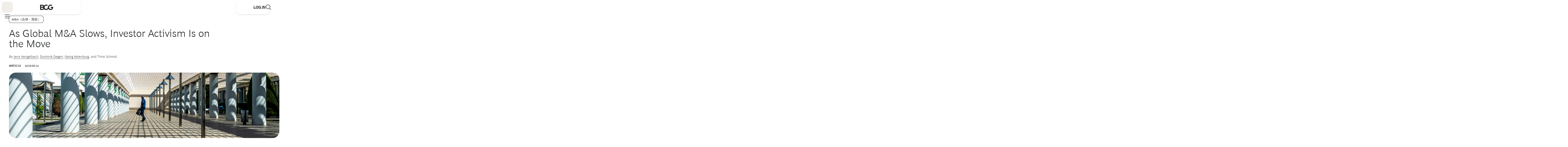

--- FILE ---
content_type: application/javascript
request_url: https://www.bcg.com/qwS9J0FVbwI1LuKb08wPxQmiYU8/Oh3mwrXp4GcGDJYi/FXQ1K1RKBQ/ShI/rGiJmAmA
body_size: 170094
content:
(function(){if(typeof Array.prototype.entries!=='function'){Object.defineProperty(Array.prototype,'entries',{value:function(){var index=0;const array=this;return {next:function(){if(index<array.length){return {value:[index,array[index++]],done:false};}else{return {done:true};}},[Symbol.iterator]:function(){return this;}};},writable:true,configurable:true});}}());(function(){H5();sF4();Fs4();var Og=function RM(sO,PQ){var Aj=RM;while(sO!=P5){switch(sO){case vB:{tU=RX*X8*mQ*dg-zp;Wj=X8*M3*mQ-GX+zp;sO=X6;Jz=RU*GX-M3+dg*Hq;hQ=Hq*Ij+zp-M3*Cq;Am=dg*Hq-Cq*RU+L3;ft=dg+L3*Cq+Hq-X8;}break;case fV:{q3=RU+L3*M3-Ij+Hq;Ft=Hq+RX+L3*mQ*Cq;x8=X8+RX*dg+M3*L3;sq=Ij*L3+mQ+Cq*Hq;Sq=X8+L3*mQ*Ij-Cq;sO-=W9;IQ=zp*Ij+L3*Cq+M3;}break;case UE:{p8=L3*zp*Ij+Cq*M3;Bg=zp+M3+RU+dg*Hq;jm=Hq*RU-Ij-zp+RX;fU=mQ*Cq*zp+L3-Ij;EM=M3-RX-mQ+Hq*L3;lm=Ij*M3-mQ*L3+Hq;Iq=Hq*dg-GX-zp-M3;sO-=wL;Tt=Ij+M3*zp-RU-mQ;}break;case VV:{jK=Cq*Hq+mQ+dg+RU;VX=Cq*RX*Ij*RU-X8;lX=Hq+dg+Ij+M3*zp;Bp=Hq*L3+mQ*RX-GX;EU=L3+Hq*Ij+mQ*dg;sO=DL;}break;case zG:{sB=Cq*RX+Hq*Ij+zp;sO+=IB;pU=X8*Hq*L3+dg;BQ=zp*Hq-GX+Ij;b3=dg-X8-Ij+Hq*Cq;PU=Ij*Hq-zp-GX*RX;Dz=Cq*mQ+RX+RU*Hq;}break;case QG:{RQ=M3*GX*L3*X8-zp;I8=zp+L3*M3+RX;kX=Ij*zp*L3+Cq*GX;pY=X8*Hq*dg-RX-mQ;SB=dg*RU*X8*GX*mQ;sO+=sD;fO=Hq*Ij-dg-RX*RU;}break;case SD:{return vZ(OL,[nK]);}break;case K4:{WO=Cq-X8+M3*GX+Ij;sO=T9;Gx=M3+RX+RU*GX*Cq;fY=RX*M3+Cq-RU*L3;bK=Ij-RU+RX+Cq*L3;K8=Cq*GX-RU+Ij*L3;}break;case l5:{kM=M3+Hq*Cq-dg*X8;U8=GX-dg*M3+zp*Hq;fm=Cq+dg*GX*M3-RU;kK=Ij+zp*Hq-mQ*GX;Mx=mQ+RU*X8+zp*M3;zO=Hq*L3+RU+dg+Ij;sO-=sV;}break;case w5:{LU=GX*Ij*Hq-zp*M3;Fq=mQ-Ij+Hq*GX-X8;n8=M3*mQ+zp*L3*Cq;sO=TD;Ep=Hq*dg-M3-X8+Ij;W8=M3*GX+RU-dg+Hq;UO=Ij*L3*dg+Hq+M3;xg=mQ+Ij*L3*RX*Cq;}break;case BE:{sO=zd;Dm=mQ*M3+Ij*GX-zp;Mq=Hq*L3+Ij*Cq*X8;Xq=M3*Cq-L3-GX+Ij;cZ=zp*L3*Ij+dg+X8;cM=X8*Ij+M3*zp-RU;Hx=Hq*dg+M3+L3;m8=L3*Hq-GX*zp*X8;}break;case xh:{xO=Hq*Ij-M3-zp+mQ;IO=Cq*dg*RU*Ij;sX=Hq*Ij+GX-M3-mQ;sO=tC;zK=RU*mQ*L3+Ij+zp;QU=dg*Hq+zp-RX+Cq;}break;case S4:{Ug=M3+zp*Hq-L3+RU;b8=Hq*RX-mQ+zp;CX=Hq+Cq-Ij+L3*M3;kq=L3*Hq-dg-Cq-RU;sO-=EW;}break;case WB:{sO=z9;MX=Hq*L3+X8-mQ;wZ=L3*mQ-RX;VK=mQ*zp-GX-RU;Ox=dg*L3-mQ+M3+RU;vq=RU-dg*mQ+Cq*Hq;qj=Cq+Hq-mQ+RX+Ij;gX=X8+Hq*Ij+RU*mQ;}break;case LE:{hX=Hq+L3+dg+GX*M3;jZ=X8*Ij*Hq+L3*dg;Yp=L3*Hq-M3+zp-RU;B3=zp*Hq-dg+Cq+mQ;sO+=Xk;WM=zp*RU*M3-GX*Hq;AM=Hq*RU+M3-GX+mQ;JK=RU*M3+RX*Hq-mQ;}break;case ND:{sO-=zd;if(qg(NB,gx.length)){do{rx()[gx[NB]]=vY(WQ(NB,mQ))?function(){return Dx.apply(this,[Zk,arguments]);}:function(){var QK=gx[NB];return function(WU,Hz,Uq,W3){var NQ=cj(WU,Tx,GX,W3);rx()[QK]=function(){return NQ;};return NQ;};}();++NB;}while(qg(NB,gx.length));}}break;case tC:{St=RU+dg*mQ*Ij;sO+=SV;TK=mQ+GX+RX*Hq+M3;N3=mQ+GX*Cq*L3*RU;TO=Ij+mQ+L3+Cq*Hq;Xt=GX*zp*M3+RU*mQ;q8=Hq*mQ-Ij*M3+RX;}break;case q9:{for(var lq=Tx;qg(lq,UM[nz()[LK(Tx)](hp,kQ,KM,vY(vY({})))]);lq=qt(lq,X8)){var Em=UM[AQ()[Ng(GX)].call(null,Pm,NX)](lq);var kj=Lp[Em];v8+=kj;}var wY;sO=P5;return tQ.pop(),wY=v8,wY;}break;case FW:{ZQ=Ij+GX+RU*Hq-mQ;TM=GX+mQ*Hq-RX*RU;ZO=GX*RU*mQ*zp+X8;MU=RU*Cq+Hq*GX-Ij;rm=L3*Hq+RX+mQ+M3;sO+=Od;GU=M3+Hq*Cq+GX+mQ;}break;case sH:{xY=Ij+zp*M3*RX;fM=L3*Hq-dg*Ij;sO=qf;kg=mQ+L3*Hq-X8+zp;HM=Ij*mQ*RX*GX-L3;t8=mQ+M3+zp*Hq;Rq=L3+M3+zp*Cq*Ij;}break;case zB:{FX=Hq*dg+RU*GX-X8;Sz=GX*mQ*M3+zp;lM=GX*Ij-zp+L3*mQ;sO=WW;pZ=zp*L3*Cq+mQ+X8;Lz=Hq*Cq*X8+dg-M3;gY=M3+X8+dg*mQ*Ij;vg=RX*L3*Cq+RU+M3;TQ=mQ*GX*M3+Ij*zp;}break;case Md:{gt=GX+M3*Ij+mQ*L3;EY=GX*Ij*Cq*dg-M3;V3=L3+Cq-M3+Hq*Ij;s3=RU*M3-RX+Hq*Ij;sO+=lL;Ct=GX+Ij*M3-zp-RX;}break;case gH:{Z3=mQ*Hq-zp*X8;DZ=zp*mQ+RU*M3+RX;wt=Hq*zp+mQ-Cq*X8;YM=M3*mQ-L3+Cq;sO+=Of;K3=Hq-Ij+mQ*dg;Sm=GX+Hq*zp+Ij+dg;fQ=zp+mQ*RU+Hq*L3;tg=RX+zp*Hq*X8+GX;}break;case lh:{OX=L3*Hq+zp+mQ;Ax=L3*Hq-GX+RU*Cq;cx=Cq*Hq-zp*GX;XO=Ij+L3+dg+Hq*RU;sO=Md;vO=mQ*Cq-zp+Hq+RX;}break;case dD:{tY=GX*mQ+L3*M3*RX;Cg=RU+Hq*dg-X8+GX;sO=HE;L8=RU*RX*Cq*zp-X8;rg=GX*mQ*M3-dg*RX;c3=L3*RX*zp*RU+Ij;kO=X8+Hq*mQ-L3-Cq;}break;case AE:{Rm=RU*Ij*dg*Cq+GX;st=Hq+RX+zp*M3-mQ;dj=M3+L3*Hq+zp+mQ;mq=RX+Ij*Hq+Cq;sO=ph;nj=dg*M3*RX-Ij+Hq;}break;case TD:{gm=Ij-M3+Hq*dg;Jg=mQ*M3+RU*Cq+L3;sO+=JB;Z8=RU+Hq*L3+Cq-M3;gM=L3+M3+Hq*RU+GX;YY=GX*mQ*RX*dg-Cq;}break;case wC:{sO=LV;rq=GX+M3*RX*zp;KY=zp*GX+M3+dg*Hq;pq=X8+RX-Ij+mQ*M3;NO=Hq*L3-zp*mQ+M3;}break;case kB:{NM=RU+L3*RX+Ij-dg;dX=Cq+RX+RU*L3;wz=RX+Hq+zp+mQ-Cq;sO+=Gk;Dp=dg+GX+M3+RU+mQ;}break;case s9:{Nm=mQ*zp*Ij*X8-Cq;P3=GX*L3*mQ+Hq+Cq;LQ=Hq*Ij+RU+zp;sO=t6;cU=zp-GX+dg*Hq*X8;mZ=GX+Hq*RU+zp+RX;xz=mQ*Hq-Cq-RX-L3;}break;case Mf:{Wz=Hq*dg+L3*Cq;sO-=fL;Jj=mQ+zp*dg*L3;BU=Hq*mQ-L3*X8+RX;fq=M3*zp+GX+RU+L3;Hj=RX*RU*mQ*zp-Hq;sU=Ij*Hq+dg*L3+Cq;U3=L3*Hq-RX*zp+GX;MO=M3*RX*X8*dg+RU;}break;case LC:{vx=zp*Cq*dg-L3-Ij;XM=M3*zp-dg+X8+L3;sO=OC;SM=RU+M3*dg-RX*zp;Ez=Hq*L3+M3+dg-Ij;Q3=M3*Ij+RX*Hq-dg;mt=Cq-GX*L3+Hq*Ij;}break;case MW:{YQ=zp*mQ*Cq-RX;Pg=Hq*zp+RU-RX+M3;BO=dg*Hq-RX*mQ*X8;VM=GX*RX+Hq*L3+RU;sO+=QL;Xg=L3*M3-dg+mQ;tM=RX-L3-Cq+Hq*RU;}break;case Df:{H3=Hq*RX+dg-Cq;Q8=zp*Hq+Cq+dg+mQ;sO=XD;cq=M3+Ij*Hq+GX;YK=Ij-dg+M3*GX*mQ;}break;case kW:{sO+=JC;Ag=X8*L3*Cq+dg+GX;Ip=mQ+L3-Ij+GX;GY=dg+zp*RU-Cq-mQ;Cz=dg+mQ+X8-GX+Ij;DY=GX*Ij-L3+M3;}break;case zf:{DX=Hq*zp-L3*X8-M3;zZ=Cq*zp*RU*Ij-RX;sO+=UG;Zm=zp*Hq-RU*L3-X8;AK=L3*X8*zp*mQ+M3;zU=L3*Hq+zp*Cq+Ij;}break;case T9:{Kx=GX+M3+Ij*X8*RU;Up=RX+mQ-zp+Ij*L3;DQ=Ij*Hq-M3+RU*RX;Zq=mQ+Cq+Hq-RU;fj=Ij+RU*GX*mQ*Cq;Nz=L3*GX*RX*X8+zp;Jt=RU*mQ+Cq+M3+dg;mg=L3*Hq-M3-Ij*X8;sO=WB;}break;case UH:{JU=zp+RX+GX+Hq+Cq;sO-=PD;LZ=mQ*Cq-Ij+dg*Hq;jz=L3*Cq*dg*GX;kt=mQ*L3*X8+RU;}break;case tW:{Iz=RU*Cq+L3-mQ+dg;sO=kW;Hp=GX*RU+Cq;Mp=mQ+GX*dg-X8+RU;M8=X8*mQ+Cq+Ij+dg;Qz=X8*L3*GX+M3-zp;}break;case cV:{rU=Ij*Hq+L3*X8-GX;PZ=GX+Hq*L3+mQ*Ij;Om=zp*dg*L3-Cq*GX;sO=qC;qQ=dg*M3*GX*X8+L3;dO=RU*RX*Ij*mQ;zQ=M3*GX*RX-X8;}break;case ph:{sK=dg-Ij+L3*Hq-zp;nM=GX*Cq+Ij+dg*Hq;xU=L3*X8+Ij*Hq-RU;Eg=Hq*dg-L3+Ij*zp;Tq=zp*Cq*L3*X8-Ij;TZ=Cq-zp*mQ+L3*Hq;sO=VV;}break;case S5:{if(hY(PM,Tx)){do{var jM=SX(WQ(qt(PM,jq),tQ[WQ(tQ.length,X8)]),mm.length);var Zt=gZ(hO,PM);var PX=gZ(mm,jM);nK+=vZ(Vf,[BY(C8(KX(Zt),KX(PX)),C8(Zt,PX))]);PM--;}while(hY(PM,Tx));}sO+=Zf;}break;case gG:{wQ=mQ+Hq+GX+zp*dg;nx=RX*Hq+RU-Ij*X8;np=Hq*X8+mQ+zp*dg;R1=X8+Hq+dg*Cq*GX;JT=GX*X8*RX*L3*mQ;pA=zp*Hq+RU*dg-RX;sO+=J6;wI=dg+zp*Cq*GX*mQ;pS=Hq*Ij+M3*mQ+X8;}break;case pV:{sO-=BD;XR=dg*zp+Cq*Hq*X8;IR=mQ+RU*Hq+Cq*dg;pP=Hq-Ij+zp+mQ;Q2=dg*RU*M3+Ij+GX;tT=RU+Hq*mQ-L3*RX;S7=RU*mQ*zp-X8-GX;}break;case z9:{R2=RX+Ij+Hq+mQ+Cq;DR=Hq*Cq-RX*M3*GX;sO+=Wk;EF=RU*Hq+mQ*zp+dg;Kl=mQ*dg-RX+zp-Ij;xI=Cq*X8*Hq+dg-L3;P7=M3+mQ+dg*L3;Ww=zp*GX*RU*dg-L3;}break;case dW:{if(qg(FA,Jl.length)){do{var Ib=gZ(Jl,FA);var HF=gZ(XF.U5,X1++);ww+=vZ(Vf,[BY(KX(BY(Ib,HF)),C8(Ib,HF))]);FA++;}while(qg(FA,Jl.length));}sO=rL;}break;case ZG:{kw=L3*M3-mQ-zp-Ij;HS=Cq*Hq-X8-dg-L3;jJ=dg*X8*M3-RU-Ij;KP=zp*X8*M3-RU;l7=zp*Hq-dg-mQ+M3;m0=zp*GX*Cq*L3;q0=M3+Ij*Cq+mQ*X8;sO-=qf;}break;case E4:{sO=P5;L2=M3*GX*mQ-dg;cI=L3*RX-GX+Hq*Cq;}break;case Z:{OJ=mQ*Hq-Cq*RX+X8;hA=zp*mQ-GX+Hq*Cq;IT=X8+dg*Cq*GX*zp;sO-=XW;jR=RX+GX+RU*dg*mQ;}break;case fW:{LF=Cq+RU+L3*Hq-mQ;gP=M3*Ij*Cq+zp-RX;BF=M3*zp-dg*Ij+Cq;XN=Cq*mQ*zp*GX-RU;sO=nf;OS=Hq*zp+Ij-L3+RX;tr=Ij+M3*X8*zp+RX;}break;case wd:{dT=X8*Hq*RU+zp-GX;EJ=L3*GX*zp*Ij;cR=L3*M3*GX-Ij+RX;NN=X8+RX*dg+Hq*Ij;H2=Cq+Hq*Ij*X8;sO+=T4;}break;case H6:{sO-=TV;return vZ(wH,[qT]);}break;case xV:{Fb=L3*mQ-GX+Hq*zp;dF=Hq*mQ-dg*M3;lb=M3+dg*RU*mQ+RX;sO+=Wd;JN=M3-mQ+zp*RU+L3;}break;case gh:{while(qg(KN,Fw.length)){m2()[Fw[KN]]=vY(WQ(KN,RX))?function(){return Dx.apply(this,[Jf,arguments]);}:function(){var Yr=Fw[KN];return function(ZN,qs,C2,kR){var sw=vR(Qz,qs,dX,kR);m2()[Yr]=function(){return sw;};return sw;};}();++KN;}sO-=F;}break;case DV:{tQ.pop();sO+=DE;}break;case z4:{TI=Cq*Hq+RX*L3-mQ;g7=mQ+M3*dg+GX;Ew=dg*Hq-mQ-Cq-zp;MJ=Hq*L3*X8+Cq-M3;sO=CW;PS=M3+L3+GX+Hq*zp;Lw=X8*zp*M3*GX;z2=Ij*RX*M3-GX-mQ;WJ=GX+RU+L3*M3;}break;case CD:{dg=Cq-GX+X8-RX+Ij;L3=zp*GX-RX*X8-RU;mQ=RU*dg-RX-L3-Cq;Hq=GX*Ij*mQ;sO+=OE;wT=zp-Ij+mQ+L3*Hq;Tx=+[];}break;case Jk:{KS=Ij+L3+zp+M3*Cq;qF=Hq*GX+M3*mQ;mT=RU+zp+mQ*Ij*dg;Yb=M3+RX+zp*Hq-Cq;Pw=Hq*RU+M3*zp;tJ=GX+Hq*RX-zp;x2=RX+mQ*Hq-L3*Cq;sO=nk;CI=mQ*M3+zp-GX*dg;}break;case lE:{hT=Ij+Hq-X8-Cq+dg;jP=M3+L3*Hq+X8+Ij;Gr=RX+RU*M3*dg-GX;sO=QG;T7=X8*zp*dg+M3+RU;}break;case l9:{mF=mQ*zp+M3*L3+GX;p7=Hq*Cq+L3+RU+M3;dR=dg+M3*zp-Ij-GX;HJ=RU+L3*Hq-X8+RX;Hs=mQ*RX*Cq+X8+dg;E0=zp+dg*RU*M3-Cq;FP=L3-RU*mQ+Hq*dg;sS=Hq+GX+M3+Cq*RU;sO-=AC;}break;case qC:{YT=Cq*M3+RX*L3+X8;UA=mQ+Hq*dg+GX*Cq;QN=M3+Cq*dg*mQ+RX;sO=UE;Y7=RU*GX*M3-RX;bA=Ij*Cq*zp*RU-mQ;H1=M3+RX+Hq*RU*GX;}break;case A6:{Xl=Hq*RX-zp+X8;Ol=M3*dg*X8-mQ-L3;sO-=Od;HP=Hq*RX+Ij*M3-zp;VT=RU*Ij*RX+Hq-dg;}break;case D9:{sO-=g9;return tQ.pop(),Rs=OA,Rs;}break;case Kf:{sO=z5;Ds=Ij*Hq+GX-zp*RU;gb=mQ*Hq-M3+GX;U2=Hq-mQ+M3*zp*GX;wR=Hq*Cq-RU+M3-dg;Hw=Hq+RX*zp*M3-dg;O2=mQ+Cq+dg*X8*Hq;}break;case IH:{while(hY(PJ,Tx)){var f7=SX(WQ(qt(PJ,Zb),tQ[WQ(tQ.length,X8)]),Ap.length);var dP=gZ(fT,PJ);var MA=gZ(Ap,f7);qT+=vZ(Vf,[BY(KX(BY(dP,MA)),C8(dP,MA))]);PJ--;}sO=H6;}break;case BL:{sO=BE;Gw=RU-GX+L3*dg*Cq;Wl=mQ-Cq+Hq*Ij+L3;zJ=Cq*RU+L3*RX*M3;fS=Cq*mQ+Hq+Ij*zp;Vs=L3+Hq*zp-M3-X8;}break;case rL:{sO-=QL;return ww;}break;case L5:{x0=zp*L3*RU-Ij-Hq;VS=zp*mQ*Cq-dg;Fs=GX*X8*RU*Hq+M3;kJ=mQ+GX+RX+zp*Hq;sO=E4;kI=Hq+zp+mQ*L3*dg;Rb=dg*Hq-M3+X8-Ij;BS=zp*Ij*L3+dg-RX;}break;case t5:{k2=mQ*M3-RX+zp;sO-=R;pI=dg-L3-GX+Hq*Ij;xs=Hq+GX*mQ*M3-X8;c2=M3+mQ+RU+L3*Hq;}break;case T6:{dA=GX+Ij-X8+L3*mQ;Ub=X8-zp+Hq*mQ-L3;ps=Hq*zp+mQ-RU-M3;tw=mQ*zp-Ij+RX+dg;fR=Hq*dg+zp+RX+M3;w1=Hq+M3+RX+dg;sO=hf;rl=M3+Hq+RX+dg-Ij;}break;case fd:{Il=X8+RX-Ij+M3+Cq;gJ=Ij*RX+M3+L3-Cq;gA=L3+M3+Cq*GX+RX;IJ=RU*Ij+M3*X8-L3;Ur=RX*RU+mQ*X8*Cq;sO+=A5;Cw=Cq+zp+RU+Ij+L3;}break;case ZV:{Bs=L3*Ij+mQ*RU+Cq;fw=Hq*Ij+Cq-zp*mQ;P1=Hq*dg+M3;x1=Cq+GX+dg*mQ*L3;sO=t5;Zl=Cq*Ij*M3-zp-GX;q7=M3*mQ+Cq-GX+L3;B2=RX*Hq+L3*X8*GX;EP=mQ*Ij+zp+Hq*X8;}break;case c4:{cw=Hq+RU*Cq*M3+L3;Dr=mQ-Ij+M3*Cq-Hq;Ob=X8*dg+Ij+Cq*Hq;dI=Cq-GX+dg+Hq+Ij;MR=Hq*GX+mQ*X8+zp;sO=D4;ds=Hq*L3+RU*Cq;Ar=M3*RU-Cq+zp-GX;G0=zp*RX*RU*dg-Hq;}break;case A:{Db=mQ*Hq-M3-GX*Cq;cT=L3*mQ*Cq+GX;SN=RX*L3+RU*Hq-mQ;nl=mQ+M3+Hq*dg-RU;ql=Cq+dg-Ij+L3*Hq;sO-=xf;}break;case WV:{UI=Hq*GX+mQ*Cq-X8;sO-=xW;vT=Hq*X8+GX*dg;hR=Cq-dg+L3*Hq-RU;Vr=M3*L3-mQ+X8-Ij;lw=GX+L3*Hq+dg*Ij;}break;case WW:{NJ=dg*mQ-zp-X8+RU;UF=L3+RU*M3-mQ*Cq;Zs=X8+mQ*L3+Hq+GX;NS=GX+L3*Hq+dg+mQ;Mw=GX*M3-Cq+zp;sO+=EW;HT=Ij*M3*GX+X8+mQ;Lb=mQ*L3*X8*Ij;}break;case bV:{var PM=WQ(hO.length,X8);sO-=UB;}break;case jL:{QJ=Ij*M3+RU*Hq;sO-=NE;kF=Cq*Hq-zp*X8-GX;vs=Hq*zp-L3*X8+M3;bI=mQ+dg*Hq+Ij+L3;U7=RU*Hq-Ij-RX+L3;}break;case cE:{sO=FW;n2=RX*RU*Ij*L3+M3;mJ=Hq*L3*X8-Ij*Cq;WR=RX-L3+dg*mQ*zp;Cb=GX*RX*Hq+dg;}break;case z5:{L0=zp*Ij*Cq+GX*RU;B0=RX*Hq-zp+GX*dg;pb=X8*mQ*Cq*zp*GX;sO+=H9;QP=M3-X8+Hq*L3+Cq;}break;case N4:{F0=Cq*Hq+RX*L3*X8;A7=mQ+RU-M3+Hq*L3;AN=Ij*RX*dg-Cq;GF=RX*RU*L3-Ij-Cq;l2=Ij*GX*X8*L3-dg;sO-=HG;RR=GX+zp*RU*Cq*RX;}break;case CW:{js=Cq*L3-RX+zp*Hq;YJ=mQ*RX+RU*Hq-dg;Ll=Ij+mQ*M3-Cq+zp;Yw=RX*M3*RU-dg+mQ;sO=S4;mS=zp-RX*X8+GX*Hq;ET=zp*X8*Hq+mQ+GX;Ow=X8+Hq*GX*RX+RU;}break;case v4:{jT=M3-Ij*RX+zp*Cq;N2=RX-RU+Ij*dg+M3;Gs=RX+Ij+L3*dg;sO-=l6;hp=mQ*X8*Cq-zp;WP=dg*X8*Cq*GX-RU;hs=X8-RU+zp+dg*mQ;}break;case jh:{sO-=t4;while(kP(Tb,Tx)){if(E2(pr[fF[GX]],Nf[fF[X8]])&&hY(pr,Ys[fF[Tx]])){if(wJ(Ys,MS)){Ps+=vZ(Vf,[Z2]);}return Ps;}if(W1(pr[fF[GX]],Nf[fF[X8]])){var M2=WF[Ys[pr[Tx]][Tx]];var HN=RM(Yd,[M2,Tb,pr[X8],qt(Z2,tQ[WQ(tQ.length,X8)])]);Ps+=HN;pr=pr[Tx];Tb-=SS(Yd,[HN]);}else if(W1(Ys[pr][fF[GX]],Nf[fF[X8]])){var M2=WF[Ys[pr][Tx]];var HN=RM(Yd,[M2,Tb,Tx,qt(Z2,tQ[WQ(tQ.length,X8)])]);Ps+=HN;Tb-=SS(Yd,[HN]);}else{Ps+=vZ(Vf,[Z2]);Z2+=Ys[pr];--Tb;};++pr;}}break;case LH:{for(var H7=Tx;qg(H7,P2[ER[Tx]]);++H7){cb()[P2[H7]]=vY(WQ(H7,RX))?function(){xR=[];RM.call(this,L,[P2]);return '';}:function(){var f2=P2[H7];var S2=cb()[f2];return function(BN,V0,sA,YN,kN,C7){if(W1(arguments.length,Tx)){return S2;}var wl=vZ.apply(null,[Vd,[tP,V0,X8,YN,RU,C7]]);cb()[f2]=function(){return wl;};return wl;};}();}sO=P5;}break;case Vk:{d7=mQ*M3-L3+zp-RU;Xs=L3*dg*GX*RU-X8;VA=Cq*Hq+Ij+L3*RX;Rp=RU+Ij*X8*Hq-mQ;WI=Ij*Hq+Cq*zp+RX;XA=RU*Cq*dg+Ij+RX;D2=L3*dg*RU+Hq*RX;gN=zp*dg*Ij+Cq*M3;sO-=rf;}break;case f4:{GN=RX*RU-GX+Hq*Ij;FT=RU*X8+Cq+M3*L3;sO-=KB;O1=M3+Ij+RU+Hq*L3;L1=mQ*Hq-M3+dg+Ij;j1=RX*GX*Cq*mQ-RU;Dl=Cq*RX*Ij*GX-zp;Nw=RX+L3*Hq-X8;}break;case ME:{sO=gG;QA=Hq*dg-X8+zp*M3;ZF=Ij+X8+L3*RX*mQ;lp=Hq*Ij-RX*X8-dg;x7=Hq*mQ-zp*GX-Cq;RA=M3*mQ*X8+Hq-Ij;OR=X8+mQ+Ij*Hq;}break;case hE:{sP=GX*X8*Hq+mQ-RX;vS=M3*dg+RX+mQ*X8;sO-=lV;Q1=mQ*Ij*zp+dg+RU;b7=RU-X8+L3*Hq;xT=M3+GX*Hq-L3+dg;Ab=RX*dg+Hq*L3+M3;}break;case gd:{Gb=RX-Ij+Hq*mQ-M3;nN=Ij+RU+Hq*X8*dg;bS=RU*GX*Hq-M3;sO=mG;SR=GX+Hq+zp*Cq*mQ;p0=X8*Hq+dg*GX*M3;LA=RU+X8+zp*Hq-mQ;KJ=Hq*dg+L3+zp+mQ;j2=L3*dg*mQ;}break;case lf:{wA=Hq*RU+zp*Ij;Aw=mQ*Hq-Cq-zp*RX;HR=Cq*Hq-X8+RX*RU;SI=Ij+L3+dg*M3+X8;sO=Oh;M7=Cq+mQ*zp*RU;lA=Hq-RX+zp+GX*M3;PA=RU+X8+L3*mQ*Ij;Q0=Hq*Cq+M3-dg+zp;}break;case gf:{sO=fd;LJ=L3-dg*GX+mQ*RX;JJ=L3+dg*RU+Ij-X8;LI=Cq+zp+Ij+dg;tF=RX*Ij+RU-Cq+dg;RT=M3+GX-X8+RX+Ij;dw=M3+GX*RU+zp-mQ;xw=mQ*GX+zp-RU+dg;JI=RX*L3+Ij*RU*X8;}break;case PE:{qN=X8*L3+dg*Hq-Ij;JR=X8-dg+Hq*Ij+zp;sO=S6;fI=Ij*Cq*mQ*RX-Hq;GR=X8+mQ+M3*GX*zp;r2=mQ*X8*Hq-Cq+RX;q2=RX*Ij*dg*L3-RU;hb=RU*Cq*M3+X8;hS=L3*Cq*mQ+Ij;}break;case nk:{qw=Hq*zp-RU-M3-RX;f0=RX*mQ*L3;AI=mQ*M3*RX-dg-L3;sO-=FE;fN=Hq+M3*zp+L3+Ij;MN=zp-RX+L3*Hq-X8;J2=RU*Hq+Ij*X8+RX;}break;case Oh:{Zw=mQ*X8+dg+zp*Hq;YS=GX+zp+dg*Hq+RU;Q7=L3*M3-dg+X8+Hq;M1=M3*mQ+X8+GX;sO+=J;Sp=Hq*RU-RX+Ij+GX;Eb=RX+M3*mQ+dg*Cq;vI=Cq*Hq+Ij+X8;J0=mQ*Hq-RU*Cq-X8;}break;case OV:{sO-=NV;j7=Hq*zp-M3-dg+Cq;WS=Cq*GX*M3-mQ-RU;w0=X8-zp+Hq*dg+Ij;QF=M3+L3+Hq*Cq+Ij;Ts=GX+M3*dg-RU;}break;case l4:{ES=X8+M3*GX*mQ-L3;sO+=TD;hw=mQ+Hq*zp+X8;LP=X8*Cq*mQ*zp;Iw=X8+dg*Hq-Cq-Ij;R7=Ij*X8*Hq+RX+M3;Hb=GX-RU+Hq*mQ-Ij;Np=zp*Ij*RU*GX+X8;}break;case Wh:{T2=RX+dg*M3+Hq*Ij;sO=Jk;sN=L3*Hq+GX*M3-dg;xP=Hq*mQ-dg*L3+zp;kS=dg+M3*GX*mQ*X8;}break;case hf:{EN=mQ*Ij+M3*zp-GX;fl=zp*Ij*RU*Cq+GX;ZP=Hq*Ij-zp-L3*RX;CN=dg*Cq*L3+Hq*RU;zI=M3+RX*Hq-Cq+RU;sO+=G4;ks=Cq+RU*M3*Ij;}break;case AW:{bw=zp+Ij*Hq+Cq+RX;sO=GD;lJ=zp*mQ+M3*L3*RX;KA=Ij+Hq*X8*dg-Cq;nT=L3+Hq*dg+mQ+GX;fb=X8-dg*RU+mQ*Hq;rI=Ij*RU+M3*mQ;}break;case c9:{sT=L3-RU+GX*mQ*M3;sO=vE;jN=M3+RU*Hq-RX;tl=Ij+Cq+RX*M3+Hq;R0=zp-L3+Hq*X8*Ij;sr=Hq*Ij-mQ+zp-L3;}break;case rG:{Xr=zp-RU+Cq+Ij*X8;KM=GX*RU+X8+RX+Ij;xJ=mQ+RU+dg+RX-Cq;Cl=X8+M3+dg-Cq+GX;kr=X8*Cq*RX-L3+mQ;I7=zp+L3+dg;sO=tW;}break;case mL:{tR=X8*GX-RU+Cq*M3;Qw=L3*Hq-mQ*Ij*X8;KI=Hq*Ij-GX;Y1=Ij*L3*RX+Hq*dg;sO=gd;}break;case QH:{Ms=Hq*L3-RU*GX-mQ;cA=zp+X8+mQ*L3*Cq;Js=GX+mQ+Hq*dg-RU;Z7=Cq+mQ*dg*L3-RX;LS=RX*RU*Cq*zp+X8;xF=M3+Ij*RX*RU*dg;sO=gH;}break;case r6:{sO=jD;FN=Hq*mQ+X8-Ij-L3;P0=Cq+Ij+RX*M3*RU;Sw=GX*Hq-Cq-M3+RX;xb=Cq+zp*mQ*dg;kl=Hq+zp*mQ-GX;j0=M3-mQ-Ij+zp*Hq;}break;case zk:{sO=cV;f1=Ij+Hq*zp-Cq*L3;c0=Hq+M3+Cq*mQ*dg;gw=Cq*M3+Hq+L3-Ij;bp=RX*Cq+Ij*Hq*X8;XJ=M3*dg-mQ;G1=L3*Cq+Hq*Ij+X8;}break;case sD:{sO-=dL;gr=GX*M3-mQ+Hq*Ij;nb=Hq*dg+Ij*mQ-RU;vl=Hq*L3-RU*X8-M3;Gl=RX+X8-zp+Hq*dg;}break;case TG:{VN=Hq+Ij+RU*M3+X8;CS=RU-mQ-L3+M3*zp;TN=Ij*Cq*M3+dg-zp;zs=mQ*M3+RX+Hq-L3;zr=RU+Hq*dg-GX*Ij;zF=M3*zp+mQ+Hq;sO+=RW;}break;case Ch:{sO+=gh;var qS=PQ[DH];var jI=PQ[dE];var ww=qt([],[]);var X1=SX(WQ(jI,tQ[WQ(tQ.length,X8)]),Iz);var Jl=tI[qS];var FA=Tx;}break;case hB:{S0=Hq*dg+Ij+Cq*RX;sO-=PG;DS=Hq-Cq+M3*X8+dg;V1=Cq-X8-GX+RU*M3;QR=dg+RX+Hq+M3-Cq;wp=X8*RX*Hq-zp+Ij;lT=Cq+dg*M3+L3*RU;nw=mQ+zp*Ij*L3*GX;}break;case AD:{var Qb=PQ[DH];XF=function(Nr,HI){return RM.apply(this,[Ch,arguments]);};return GI(Qb);}break;case tE:{sO=wd;TT=Hq*dg+mQ-zp*RX;Sr=X8*M3*RX*L3+Hq;Ql=RX*GX*dg+RU*M3;nA=Ij*Hq+M3-Cq;}break;case T4:{sO+=Pk;return Ps;}break;case lC:{E1=Hq*Cq+mQ+X8+L3;CP=GX+Hq*dg+M3-L3;DT=Hq+X8;NP=RU-mQ*GX+Hq*zp;sO-=AE;jA=X8*mQ*RX*Ij+Hq;qI=M3+dg+zp+Cq*Hq;}break;case RD:{fs=Cq*M3-L3*GX-RX;CR=dg*Hq-RX*Ij-X8;jF=RX+M3+Hq*RU-X8;sO-=n5;Lr=GX+RX*Hq-mQ*Ij;}break;case V5:{rs=L3*Cq*dg-zp-RU;sO-=mW;hJ=M3*RU+GX*Hq+Cq;Sb=X8+mQ*Cq*GX*dg;kb=X8-GX*mQ+M3*Cq;A0=X8+zp*L3+Hq-RU;}break;case mG:{LR=GX-X8+zp+Cq*Hq;r1=zp*RX*Ij*RU+Hq;sO-=tf;Kr=zp+Cq*L3*Ij*GX;II=M3+Hq*Ij-L3-X8;rb=dg*Cq*mQ-GX*Ij;}break;case pC:{Nb=X8+Ij*Hq-M3;F2=Hq*RU-mQ-Ij*Cq;mR=dg*M3-RX;s2=Hq*L3-Cq*X8*RU;Fr=Hq*Ij+RX-zp-RU;hP=X8+L3+Cq+M3*Ij;sO=NE;}break;case jW:{BA=mQ*M3+zp+dg+GX;tN=RX*mQ+RU*Hq-X8;sO-=Tk;Ls=Ij+Cq+RU*M3+GX;pJ=Cq+mQ+dg*RU*M3;lr=RX-RU*M3+L3*Hq;}break;case zd:{sO-=Q;US=M3*X8-Cq+L3*Hq;Pr=RU*Hq-Cq-Ij;FJ=M3*zp+RU*dg*Cq;X7=Jg+Pr+B1-FJ;}break;case t6:{XP=L3+Hq+Cq*RU*dg;DI=dg*mQ+Hq*Cq+L3;D7=Cq*Hq-GX+mQ*L3;sO=PE;m1=Hq*dg-Cq*mQ+L3;bs=L3*Hq-Ij-M3-zp;U0=dg*zp*Cq+Hq*RX;}break;case OL:{var Fw=PQ[DH];rw(Fw[Tx]);var KN=Tx;sO+=RE;}break;case QD:{Jw=M3-dg+L3*Hq+mQ;p2=RU*Hq-GX*Cq*L3;TR=GX+Hq*Cq-zp*dg;sO-=sG;cS=Hq*Ij-GX-mQ+L3;ws=L3+Ij+dg*Hq+M3;cr=mQ+Hq*Cq+GX+RU;}break;case qk:{GS=dg*GX*M3-RU*Cq;mw=RU+L3*Hq+M3+dg;wS=Hq+RU-RX+M3*zp;qA=zp+RU*GX*Hq-Cq;sR=X8+dg+zp+Hq*RU;sO=nH;vw=RX*dg+RU*mQ*L3;}break;case OC:{jl=zp+X8+Cq+Hq*Ij;Yl=dg*GX-L3+Hq*RX;ZS=RX*X8+Ij*zp*mQ;cs=RX+Hq*Cq+zp+RU;sO=vH;Ns=Cq+RX+L3*Ij*RU;K7=M3*mQ-Ij-GX*Cq;PN=dg*Hq+Cq+zp+Ij;}break;case m6:{B7=RU*Hq+M3-RX*Cq;zA=mQ*Ij*dg+zp-L3;sO-=Nh;Br=dg*Hq+GX*mQ+Ij;Tr=mQ+GX*dg+M3+Hq;}break;case gB:{for(var nP=Tx;qg(nP,g1[nz()[LK(Tx)].call(null,hp,DR,GX,dg)]);nP=qt(nP,X8)){(function(){tQ.push(EF);var BT=g1[nP];var vb=qg(nP,NI);var rr=vb?rx()[dr(Tx)].apply(null,[P7,Mp,Ag,Dh]):T0()[zN(Tx)](Kl,xI);var ZT=vb?Nf[m2()[HA(Tx)](dw,f6,TJ,xJ)]:Nf[T0()[zN(X8)].call(null,Dp,Gh)];var K1=qt(rr,BT);M9[K1]=function(){var g0=ZT(J7(BT));M9[K1]=function(){return g0;};return g0;};tQ.pop();}());}sO=DV;}break;case kk:{pw=M3*L3+mQ-Hq+Cq;AS=Hq*zp*X8-Cq*Ij;N7=Cq+Hq+mQ*M3-Ij;sI=zp*RU*L3*RX+Hq;sO=cE;MP=RU*Hq*GX+X8-Ij;}break;case qV:{Bb=RX+Ij*L3+Hq*zp;SJ=GX*mQ*M3+X8-dg;BI=RX*Ij*dg+M3*zp;Ul=L3*Ij*mQ-X8;n7=Ij*Hq-RX+M3-mQ;sO-=KG;As=RU+X8+Ij+Hq*dg;MT=L3*Hq-Cq-Ij+zp;}break;case gW:{GJ=Cq*M3-Ij+GX;Cr=L3+RX*Ij*dg*zp;cP=L3*X8*Hq-M3+dg;sO+=gD;nr=Hq*GX-dg+Cq*zp;CF=M3*Cq*X8-zp+RU;LN=zp*mQ*Cq-RU-X8;}break;case LV:{mr=M3*mQ+Ij*GX+Cq;sO-=Vd;ss=Hq+RX+mQ*Cq-L3;br=zp+Hq*Ij+Cq+dg;hN=dg*mQ*GX*Cq-zp;}break;case MH:{U1=zp+RU*mQ;Cs=mQ+RX-X8+RU+M3;jS=Cq+M3+dg+zp;sO-=DV;Fp=GX+Cq*RX+Ij*zp;l0=M3+GX*zp+mQ;SP=mQ-Cq+L3*X8+M3;}break;case jD:{rp=mQ+RU*Hq+GX;FS=Hq*Cq-L3+RU-mQ;sO+=UB;V7=M3+Cq*mQ*RX*Ij;vP=Cq*Hq-L3-mQ-Ij;gI=Cq+L3*Hq-M3-X8;PR=mQ*L3*Cq-X8-GX;Rr=zp*X8*dg*RU-mQ;}break;case NV:{zR=dg+zp+Hq+Cq;Wr=Cq+M3*mQ+zp;TS=dg*L3*X8*mQ-M3;sO-=LW;H0=zp+L3*Hq*X8-M3;tP=Ij-Cq-L3+RX*M3;bT=mQ*GX*Ij*L3+Hq;}break;case nC:{k1=Cq*dg+Ij+M3*mQ;bJ=M3+mQ*zp+Hq-RU;vJ=Cq*L3+zp*Hq-dg;sO-=dE;Ss=X8*dg*L3*Ij;rA=Ij*Hq+mQ*RX-X8;Bw=dg*Hq+L3+Cq+M3;}break;case XD:{dS=Ij-mQ+RU*M3*Cq;vN=GX*L3+M3*mQ*X8;wr=Cq*Hq-L3+RU-dg;rR=X8+Cq*Ij*zp-M3;SA=X8+Ij*dg*mQ+GX;GP=L3*Hq-RU*X8+M3;J1=L3*Hq-Cq-zp;sO+=UG;}break;case vf:{Rl=zp*X8*M3-Ij-Cq;sO=T6;Sl=zp-Cq+L3*Hq+dg;gT=RU*dg+Hq*Ij+RX;z7=dg*M3+zp-Ij;v0=zp*Cq*mQ-Ij+X8;Z1=GX*RU*Hq-mQ*Ij;}break;case n9:{kQ=Ij+dg*zp*mQ-RU;sO+=JB;NX=Cq*L3*GX*dg+M3;DJ=zp*M3*GX-RU+X8;vA=GX+RX+Hq*dg+mQ;r7=mQ*Hq-dg-L3-zp;WN=zp+Hq*dg*X8+M3;Rw=Ij*Hq*GX-dg-zp;}break;case QV:{Bl=X8+M3*dg+Ij;Vb=X8*dg+Hq*Ij-M3;Jb=zp-L3*X8+M3*RU;sO=hB;L7=Hq*Cq+zp;pR=L3-dg+zp*X8*M3;XI=zp*RX*X8+L3+Hq;}break;case LW:{d0=Ij*Hq-Cq-M3;V2=zp+Hq*dg-X8-M3;sO+=VB;nS=RU*Hq+L3*zp-mQ;rT=Cq*Hq+L3-Ij+mQ;wN=zp*Hq+RX+Ij*M3;}break;case D4:{JS=Ij+M3+Hq*zp-X8;hl=L3*Hq-mQ+Cq-RU;c7=zp*Hq+Ij-M3*X8;LT=Hq+RX*GX+X8;pN=zp+Hq-RU+X8+RX;sO=J4;UR=L3+Hq;}break;case Zd:{Os=Hq*L3-RX+zp+dg;Pb=X8+dg*L3*zp+M3;TA=RU+Hq*zp-RX+dg;BP=mQ+dg*M3-Cq*RU;S1=zp*Hq-Ij-dg+RX;hr=zp*M3*X8-Cq;sO=Wh;}break;case OH:{t7=L3*mQ*X8+GX+RX;Ir=RX+Ij*Cq+RU*dg;lP=mQ*RX-dg+Hq*Cq;sO=N4;lI=Hq*L3-zp*RU-mQ;Is=RU*zp+Hq-Ij+L3;w7=zp*X8*Cq*dg+RU;RN=X8+RU*GX*Cq*L3;G2=Hq+L3*M3-dg*Cq;}break;case HE:{sO=tE;dN=mQ*M3+RX-Ij*GX;z0=dg*Hq+L3*zp+GX;W7=dg*RX*M3+mQ;Es=RX*Cq*M3-L3*mQ;}break;case HH:{IA=zp*Hq-Ij+GX-M3;Vw=Hq*zp-X8-RU*Ij;rP=RX+M3*mQ-Ij+Cq;sO=qk;G7=L3*Hq-Cq-M3;}break;case W4:{ST=RU*M3*Cq-X8-Ij;tS=M3*Ij+Hq+RU+GX;hF=GX+Hq*mQ+Cq-L3;OP=X8+L3*Hq+RU-dg;d1=X8+zp+mQ*dg*RU;sO-=x9;NA=X8+M3+RX+Hq*dg;X2=RU*Hq-X8-dg;}break;case DL:{g2=zp*RU*mQ+M3+Ij;nR=dg+mQ+Ij*M3*RU;sO-=L9;ZR=Hq*dg-mQ*RX-L3;qP=Hq*zp+L3*Cq+X8;IN=L3-GX+Hq*Cq-Ij;F7=M3+dg*Ij*mQ;}break;case KG:{rJ=GX+Hq+Cq*dg-RU;sO-=QG;wP=Hq+M3+X8-RX+mQ;lN=GX+Cq*zp*RX-RU;I1=Hq*X8*L3+GX*dg;}break;case PG:{var UN=PQ[DH];var r0=PQ[dE];sO+=P;var jb=PQ[PH];var jq=PQ[ME];var mm=GT[TJ];var nK=qt([],[]);var hO=GT[UN];}break;case M5:{sO-=C6;JA=Ij+zp+Cq*Hq;cN=GX*RU*Hq-Ij*dg;VF=Hq*L3-RX*mQ-GX;hI=GX+RX*Hq-RU-mQ;}break;case nf:{W2=dg+zp*M3+Cq*RU;DN=Cq*M3-zp-Ij+X8;C1=dg*L3*mQ+GX+Ij;RI=zp*M3+dg+Hq;sO=pC;vr=Hq*L3-GX*M3-Ij;}break;case QL:{Hr=zp*RU*Cq-Ij;FI=dg*GX*Cq*RU+Hq;v7=dg*M3+Cq*GX+zp;sO+=DE;AR=mQ-Ij+dg*M3;}break;case J4:{YA=Hq+GX+Ij+RX;sO-=LG;X0=Cq*X8-Ij+mQ+Hq;tA=X8-M3-dg+zp*Hq;xl=Cq*mQ*dg*X8-GX;vF=RU+L3*dg*zp;UP=RU*Hq+Cq*zp*RX;}break;case WG:{Jp=Cq*Hq-zp+L3*mQ;m7=L3-dg+Hq*Cq+M3;Dw=Hq+RU-Cq+dg-RX;cl=dg*Ij*mQ+X8;AJ=L3*Ij*dg+Cq-X8;jr=dg*X8+M3*RU-L3;sb=Hq*dg+Ij*X8*zp;XS=dg-Hq-X8+M3*L3;sO=lC;}break;case S6:{XT=zp*Hq+M3-Cq;zl=RX*zp*L3*RU-Ij;n0=X8+RU*dg*M3-GX;sO=AE;CT=GX+Ij*mQ*dg+M3;N0=Hq+mQ*Ij*GX+X8;qR=Ij*Cq*RU+RX*Hq;ls=X8*Hq*dg-RX-zp;}break;case GE:{CA=X8-L3+Ij*zp*RU;BR=X8*GX+RU+zp*Hq;QI=M3*RX*RU-mQ+L3;M0=mQ+Hq*dg+L3+M3;Ks=zp*Hq-RX-L3+M3;sO=fV;rN=Hq*dg+M3+mQ-zp;K2=zp*Hq+Ij*GX+L3;dl=L3*Hq-RU*mQ-RX;}break;case OD:{NR=RU*mQ-L3-RX+Hq;sO=l9;FR=GX*mQ*M3-RU+Cq;mA=Cq+Ij*Hq-RU*mQ;K0=RU*M3+dg+X8+Hq;bN=dg-Hq+L3*RX*M3;}break;case vH:{sO=l5;Qs=RX-Cq+M3*Ij;A2=M3+mQ+RX+Hq*RU;ZA=X8+Ij*GX*dg*L3;Pl=GX*Hq+Ij-dg*RX;A1=mQ+zp*RX*Cq+Hq;ON=zp*Ij*GX*dg-mQ;}break;case Kk:{q1=L3+zp+dg*Cq*Ij;GA=zp*Cq*mQ+RX*Ij;bP=Cq+RU*L3*zp-mQ;rS=Hq*RU-X8+mQ*M3;sO-=O6;Y2=Cq-X8+GX*M3*dg;E7=GX+M3-Ij+Hq+L3;Xb=zp*Hq+RU+Cq-M3;}break;case Z6:{YP=X8*GX*zp*mQ*RU;db=Ij+mQ+RX+dg*Hq;tb=L3+zp+Ij+M3*mQ;sJ=Hq*dg-Ij-RX*X8;sO-=WG;QS=Hq*RX-GX+dg*L3;}break;case OE:{ll=X8*RU-Ij+Cq*Hq;VP=RX*Hq-X8+Ij;sp=M3*mQ*X8+RX-Hq;JP=mQ*M3-RU-L3-zp;qr=M3*RX*dg-RU-L3;ZI=M3+X8-GX+Ij*Hq;sO-=mf;MI=Cq*Hq-GX-RX;EA=RX*X8*Cq*M3;}break;case r9:{Jr=X8+mQ*zp+Hq*GX;DF=L3-RX*X8+GX*Hq;PT=Hq*dg+RX+M3-RU;lS=dg*M3-Cq;dJ=Cq*M3-zp-dg-RX;sO=LC;}break;case NE:{DA=X8+L3+mQ*zp*RU;l1=Hq*Cq-RX-dg-L3;sO+=qG;Hl=L3+Hq*mQ-Cq-Ij;Y0=GX+Hq*L3-RX*Ij;xN=zp-L3*RX+Hq*mQ;}break;case p5:{Kw=Hq*Cq-M3+RU*L3;zS=RX-L3-X8+dg*Hq;b1=Ij+RU*X8*mQ*Cq;sO=m6;OT=Ij*L3*Cq+Hq-RX;Uw=mQ*Ij*RX*Cq-X8;zT=Ij*M3*RU-X8;}break;case bB:{sO=LE;AA=zp*Hq+Cq+Ij-RU;qJ=L3*Hq-Cq*mQ*RU;bl=GX*Hq+Ij*L3*mQ;BJ=Cq+Hq*zp-L3*dg;IP=M3-X8+dg+RX*Hq;fA=RU+mQ*GX*Ij*Cq;I2=dg*L3*RU+Cq*Hq;}break;case vE:{xA=dg*zp*mQ-L3*RU;bR=M3*mQ-Cq-X8-Hq;ml=X8*Hq*L3+GX+RX;b0=M3*Ij*Cq+X8-RX;sO=JB;Wb=GX+Hq*mQ-M3-zp;bb=dg*RX+M3*Cq*RU;El=zp*M3+Cq+GX-RU;w2=GX*RU*Hq+mQ;}break;case Tk:{B1=X8+Hq*Cq-L3-M3;YI=RX+dg*X8*Hq+mQ;WT=zp+GX-Ij+Hq*RU;sO+=Zf;kA=RU*M3*Ij-RX-Hq;OF=X8+dg*Hq+M3*Ij;}break;case jd:{Mb=M3*mQ-X8-Ij*RX;UT=zp*dg+L3+M3;Tl=dg+GX+RX+mQ*M3;KR=X8*GX+L3*Ij-dg;sO=K4;Kb=M3*RU-mQ-Ij*zp;pT=Cq+M3+L3+RX*mQ;}break;case L:{sO+=Hk;var P2=PQ[DH];}break;case JH:{M3=RU*zp-dg-X8+L3;sO+=xh;xS=mQ+dg*Cq+M3+RX;RJ=mQ+zp+dg-RX;TJ=dg+M3+mQ-Cq-L3;Pm=GX+X8+zp;Al=GX*mQ-dg;O7=M3+dg+L3-mQ-RX;AT=RX*zp-RU+GX-mQ;}break;case c5:{VI=M3*RX*zp-L3-GX;mb=Hq*L3+dg*RX*X8;nJ=M3*Cq*RU+L3;mP=GX*mQ*Cq+RU+Hq;sO=zB;ZJ=GX+L3*RU*zp;Xw=Hq*zp+mQ*L3;}break;case v9:{for(var Qr=Tx;qg(Qr,AP[fF[Tx]]);++Qr){mN()[AP[Qr]]=vY(WQ(Qr,GX))?function(){MS=[];RM.call(this,sW,[AP]);return '';}:function(){var W0=AP[Qr];var gl=mN()[W0];return function(QT,TP,IS,gR){if(W1(arguments.length,Tx)){return gl;}var DP=RM.apply(null,[Yd,[M3,TP,IS,gR]]);mN()[W0]=function(){return DP;};return DP;};}();}sO+=F9;}break;case gE:{RS=Cq*Hq-dg*Ij+GX;k0=GX*RU*L3+Ij;qb=RU*zp+Ij+Cq*dg;sO+=JH;YF=dg*Hq+M3-zp+RX;jw=L3-Ij*M3+Hq*RX;}break;case P9:{Us=Hq*zp+GX*RU*mQ;xr=Cq*Hq+X8+L3*RX;Ws=zp*Hq+mQ-M3+Cq;k7=zp*Cq+Hq*Ij-X8;mI=M3*Cq+GX+Hq*RX;PP=L3*Hq-Ij-GX;sO=Df;}break;case Fd:{Fl=Hq+GX-mQ+M3+RU;sO=GE;Er=Cq+M3*Ij+Hq+L3;D0=M3+Hq*L3+zp-dg;wb=zp*Hq-M3+Ij-RU;gS=Cq+zp*dg*RX*Ij;O0=Hq*L3+Cq*RU+zp;}break;case bC:{sO=k5;zP=L3*GX+dg+Hq;I0=Hq+dg+Cq+zp+Ij;NT=Ij+M3*L3+GX+dg;KT=Hq*zp-Ij*RU;}break;case k4:{gF=GX-RX+RU*dg*Cq;sO-=fW;fr=RU+L3*dg*mQ+zp;T1=Hq*dg-mQ-RU-RX;kT=RX+dg*M3+zp;Nl=zp*L3*GX+Hq*Ij;C0=mQ*RX*Cq*RU-zp;p1=M3*dg+mQ*L3*RX;s7=GX-L3+Cq*Hq-RU;}break;case X6:{OI=RX+mQ*Hq-M3+GX;sO=LW;ms=RX+zp+M3*Ij-Cq;fJ=L3*Hq+GX-dg*Ij;EI=L3-M3+zp*Hq;UJ=dg+GX*Hq-L3;Tw=RX*M3*L3+Ij;Zr=L3+zp*Hq+RX+M3;}break;case nH:{lR=RX*L3*zp;sO=YD;N1=M3+Hq*Cq-L3-Ij;RP=L3*M3-Cq-Ij+X8;zw=M3*mQ+dg*zp;}break;case rW:{Or=RX*L3+Hq*RU-zp;VJ=dg+M3*zp+RU;D1=RX+zp+Cq*Hq-X8;zb=X8*M3*Cq*RU-mQ;gs=Hq+dg+M3*RX*Cq;fP=RU+mQ*zp*L3-M3;c1=zp*M3*RX;sO+=cC;}break;case YD:{F1=mQ*M3+zp*Cq*Ij;nI=Ij*Hq-dg*RU;Mr=dg*Hq-Ij*L3-RU;cp=RU*Hq-Cq+M3*GX;sO-=Mk;sl=RX*dg*L3-zp*GX;WA=RX*M3-L3+Hq*dg;}break;case JB:{YR=dg-X8+Ij*Hq+mQ;sO+=C4;Ml=Hq*Ij-zp*L3;VR=RU+GX*Cq*M3;Vl=Cq+GX*Hq-dg+M3;}break;case k5:{n1=GX*Hq+dg*zp;Z0=Ij*X8+Hq*dg-RX;sO-=lW;CJ=RX-zp+Hq*dg;cJ=M3*RX*GX-zp;Md4=zp*mQ*Cq+dg*L3;}break;case HG:{sG4=Hq+Ij*mQ;sO+=xL;nd4=L3*Cq-dg+RU+Hq;JV4=M3+Cq+Ij*mQ*RU;KV4=RX*Hq-GX*dg+mQ;lV4=X8*Hq*mQ-M3-L3;}break;case I4:{Dv4=GX*dg*Cq*L3+X8;x44=X8+Cq*dg+Hq*L3;lh4=M3*X8*RU+L3+Ij;OG4=M3*RU+RX+dg+Ij;cW4=zp+dg*X8*GX*mQ;KH4=mQ*Cq*zp+RU-M3;sO=HG;PF=Ij*zp+Cq+Hq+RX;}break;case W5:{Bn=zp*Hq+RU+M3+GX;O64=RU*mQ*X8*Cq+dg;FG4=Hq*RX-X8-L3*RU;sO+=rW;Jv4=Hq*L3-Cq*RX+dg;pf4=Ij+Cq*zp*L3;BC4=Ij*RU*GX*Cq-mQ;}break;case PH:{sO+=K6;HD4=Hq*zp+L3+Cq+dg;d54=L3+Hq+dg+Cq-Ij;Bd4=X8*RU+zp+Cq+Hq;YW4=Hq+RU+Ij*GX+Cq;vd4=Hq+M3-RX+GX-mQ;Ed4=Hq-RU-Cq+M3*X8;}break;case GD:{t54=M3*mQ-RX+X8;JG4=Hq+M3*Ij+X8+RX;wD4=Hq*Ij+mQ+L3;cf4=M3*mQ+Hq+dg*L3;mn=Ij-RU*Cq+Hq*dg;sO=fW;}break;case Of:{var UM=PQ[DH];sO=q9;var Lp=PQ[dE];tQ.push(Vr);var v8=rx()[dr(dg)](dX,Iz,dg,lw);}break;case qf:{tW4=X8+zp*Hq+Ij*M3;q64=L3-RX+Ij*Cq*M3;sO=OV;J94=Cq*Hq+dg-X8-mQ;t64=RX+X8+RU*Hq+Ij;Yc=dg+L3*mQ*Ij-RX;k44=Cq*Hq+RX-mQ;gv4=Cq*Hq-mQ-dg+zp;Tc=mQ*dg*zp+RX+X8;}break;case Zk:{var g1=PQ[DH];sO=gB;var NI=PQ[dE];tQ.push(R2);var J7=RM(zC,[]);}break;case SL:{sO-=gD;var Vf4=RM(zC,[]);var OC4=V54?Nf[T0()[zN(X8)](Dp,v6)]:Nf[m2()[HA(Tx)](Ir,Sl,L3,xJ)];for(var kv4=Tx;qg(kv4,AF[nz()[LK(Tx)](hp,gT,Pm,Jt)]);kv4=qt(kv4,X8)){OA[rx()[dr(X8)](RU,l0,RJ,p6)](OC4(Vf4(AF[kv4])));}var Rs;}break;case QW:{X8=+ ! ![];GX=X8+X8;RX=X8+GX;RU=RX+X8;Ij=X8*RU+RX-GX;zp=RX*X8+Ij;sO+=KD;Cq=RX-X8+RU;}break;case sW:{sO=v9;var AP=PQ[DH];}break;case ld:{var qV4=PQ[DH];var Zb=PQ[dE];sO=IH;var jE4=PQ[PH];var t94=PQ[ME];var Ap=Rf4[Pm];var qT=qt([],[]);var fT=Rf4[qV4];var PJ=WQ(fT.length,X8);}break;case zC:{tQ.push(z7);var h54={'\x33':E2(typeof T0()[zN(GX)],qt('',[][[]]))?T0()[zN(Ij)](dA,Ub):T0()[zN(Cq)].apply(null,[v0,Z1]),'\x44':mG4()[TE4(Tx)](dX,ps),'\x4e':m2()[HA(Ij)](tw,fR,wZ,w1),'\x51':rx()[dr(GX)](rl,vY(vY(Tx)),dg,EN),'\x59':rx()[dr(Ij)](fY,LI,vY(vY({})),WE),'\x5a':AQ()[Ng(Tx)](zp,fl),'\x62':m2()[HA(dg)].call(null,Up,ZP,Cl,M3),'\x63':m2()[HA(zp)].apply(null,[vY(vY(Tx)),ZC,Cs,L3]),'\x64':nz()[LK(Ij)](rl,CN,Mp,vY(vY(X8))),'\x6e':W1(typeof mG4()[TE4(X8)],qt('',[][[]]))?mG4()[TE4(L3)].call(null,ks,UI):mG4()[TE4(X8)].apply(null,[kr,zI]),'\x71':AQ()[Ng(X8)](vT,hR)};var wH4;return wH4=function(I54){return RM(Of,[I54,h54]);},tQ.pop(),wH4;}break;case s6:{sO=ND;var gx=PQ[DH];jH4(gx[Tx]);var NB=Tx;}break;case Yd:{var Ys=PQ[DH];var Tb=PQ[dE];var pr=PQ[PH];sO+=I6;var m54=PQ[ME];if(W1(typeof Ys,fF[RX])){Ys=MS;}var Ps=qt([],[]);Z2=WQ(m54,tQ[WQ(tQ.length,X8)]);}break;case OB:{var AF=PQ[DH];sO=SL;var V54=PQ[dE];var OA=[];tQ.push(Rl);}break;}}};var En=function(){return vZ.apply(this,[tG,arguments]);};var QH4=function(XC4,UE4){return XC4*UE4;};var VH4=function(SG4){return Nf["unescape"](Nf["encodeURIComponent"](SG4));};var Cf4=function(){Gf4=["2nH[","\x00WJSy","IKRc\n\x00%I","1D[p\t*%","\"\bA0C1X[","Z","SR7",";BK7IjOC\b\x07","O","XI","DVG","$%f","ZUa\r\b3MLx\t)>H","\t#FA","\'",",JU","L7IAjI\x07","^CU\n$","VI\r\r$^\x07","\vY ","%IWR","$","J{\"9Sh:bRKC","VJC\t5e\r#GN","`NI\x07\b Z\fWXQg9%B^,^","_","HA&UWIQ\n","<","3E\x07WX","Q]\t4",":_J","\vI","\x00O0IG","sjL$","","W\f ","_\n2e^.M\x40M","\r= ^\bwP\n&3","SQ\t4","k\n4","J[","\x07\f\x001\x40\fWQ","TC{","BG","M\vU","kYRg);LRz/YTOHD5%IWl[#\b2U","\t)","3C\r]J/2","}P&$$>","\n4A","-2E9C7ZHR(I[,;","Z1mCrO\t","s","6(R_3*#N\x00z1C^VR","UV\x00 \x40*_L\x3f(\b#","O7,IJ=$\t!B","1\"B","\b5nIM5","8IF*OX","4\"*s/8}k/","3M","AT\r$H","\t\b.kI","\b\x00[M*:","Os","V(_","_][","\"\v4B\"C;I_tG\n","\t\x00","]J+6.","\r$TE1H","[]\"\t","\t.I","%\bPH\'^ZPC<\"^\x00\x07Ja2#ND","\f+X","%9BY","[M\b","\rRJ2TK.\\","75","\v\'_","BK^","#H|&\x40","KM ","GNC\n","\"\'","(BLj7","XL*>6U1E\'I","","nL*>Q","$OL7","G*X","#V[\\.\t%FE1\fWICC.XI\x07LQ\n.wFR\r","AC+\b HMM>5\r$B\x00n\"XR","_ZAH","]&NLU\f","a","V\b3\r\x40","\vy",".\v9","\"\t","","QC\b5~=4n[5>9II7E\\H","hz^T!0","\x3f&8SRI\"\x40_GD\x00 _W_M\\&]\"I^*C]",":WW,\x07:c\"sUG5GlWI\x3fw_#","\x3f/:BRx&A\\RCD\'\b2GN*.\r2U","S_\f","Y[\b:B^UzB","UC\n\x07/$M\nP","\x40CT\n${U[","R;","N0E",".W\x00O0_","O\\SH","L","Y[\b\t:","\x00lX\f[S3","I[,Bm\"AVVG\x00","O5EPCK\v.B","Ia_f;aQ}*-{ H","\x07-","\vM","O_OC\n4","M&XcGT\b5I","CFEN!\b/X","E*BGCT^\x00 ^","-\x40\x3fLM(6>T","[F\b&6"];};var DC4=function(){return vZ.apply(this,[wk,arguments]);};var Nk4=function(){return vZ.apply(this,[D5,arguments]);};var rn=function(Hn){return -Hn;};var VE4=function(){return ["\x61\x70\x70\x6c\x79","\x66\x72\x6f\x6d\x43\x68\x61\x72\x43\x6f\x64\x65","\x53\x74\x72\x69\x6e\x67","\x63\x68\x61\x72\x43\x6f\x64\x65\x41\x74"];};var Qv4=function(LD4,X94){return LD4^X94;};var c94=function I44(Tk4,H64){'use strict';var F44=I44;switch(Tk4){case fh:{var G94=H64[DH];var KG4=H64[dE];var rh4;var zC4;var f64;tQ.push(kA);var d64;var bf4=rx()[dr(Hp)](vd4,vY(vY(Tx)),k0,tY);var Yf4=G94[nz()[LK(xJ)].apply(null,[gJ,Cg,xJ,Up])](bf4);for(d64=Tx;qg(d64,Yf4[nz()[LK(Tx)](hp,Y1,LI,Ip)]);d64++){rh4=SX(BY(sD4(KG4,zp),gf4[dg]),Yf4[nz()[LK(Tx)](hp,Y1,GF,Qz)]);KG4*=gf4[zp];KG4&=gf4[L3];KG4+=gf4[mQ];KG4&=gf4[Pm];zC4=SX(BY(sD4(KG4,zp),gf4[dg]),Yf4[nz()[LK(Tx)](hp,Y1,pT,lM)]);KG4*=M9[AQ()[Ng(Xr)](U1,L8)]();KG4&=gf4[L3];KG4+=gf4[mQ];KG4&=gf4[Pm];f64=Yf4[rh4];Yf4[rh4]=Yf4[zC4];Yf4[zC4]=f64;}var j54;return j54=Yf4[rx()[dr(Xr)](SP,vY(vY(X8)),t7,rg)](bf4),tQ.pop(),j54;}break;case QG:{var w54=H64[DH];tQ.push(ZJ);if(E2(typeof w54,mN()[lH4(Cq)].call(null,Fp,Cq,XJ,WT))){var cc;return cc=rx()[dr(dg)](dX,vY({}),vY(vY({})),mw),tQ.pop(),cc;}var FD4;return FD4=w54[W1(typeof T0()[zN(dX)],qt([],[][[]]))?T0()[zN(Cq)](p7,RU):T0()[zN(O7)](xw,qr)](new (Nf[nz()[LK(JI)](E7,wS,vY(X8),Xr)])(mG4()[TE4(DY)].apply(null,[Kb,pZ]),nz()[LK(U1)](JN,qA,Gx,vY([]))),m2()[HA(KR)].apply(null,[LJ,sR,M8,Ar]))[E2(typeof T0()[zN(xJ)],qt('',[][[]]))?T0()[zN(O7)](xw,qr):T0()[zN(Cq)].call(null,V1,XJ)](new (Nf[nz()[LK(JI)](E7,wS,pT,hs)])(cb()[Dn(Pm)](l0,vw,K8,lR,Cl,RU),nz()[LK(U1)].apply(null,[JN,qA,U1,Xr])),AQ()[Ng(O7)](xw,Fr))[T0()[zN(O7)](xw,qr)](new (Nf[E2(typeof nz()[LK(Qz)],qt('',[][[]]))?nz()[LK(JI)].call(null,E7,wS,Jt,LI):nz()[LK(RU)](N1,B7,Pm,Jt)])(dD4()[gW4(Al)](vY(vY(X8)),RP,vw,Nz,RU,vY(Tx)),nz()[LK(U1)](JN,qA,vY({}),Xr)),mG4()[TE4(TJ)].apply(null,[Qz,f6]))[W1(typeof T0()[zN(RJ)],'undefined')?T0()[zN(Cq)].apply(null,[Up,AS]):T0()[zN(O7)](xw,qr)](new (Nf[nz()[LK(JI)].apply(null,[E7,wS,AN,Ip])])(nz()[LK(Cs)].apply(null,[O7,Mq,jS,xS]),nz()[LK(U1)](JN,qA,GY,Fp)),rx()[dr(IJ)](Ed4,Kl,LJ,zw))[T0()[zN(O7)](xw,qr)](new (Nf[nz()[LK(JI)].call(null,E7,wS,vY(vY({})),UF)])(E2(typeof m2()[HA(Cq)],qt('',[][[]]))?m2()[HA(JJ)](xJ,qr,Mp,KM):m2()[HA(RX)](U1,F1,vY(vY([])),BF),nz()[LK(U1)].call(null,JN,qA,Ox,vY(X8))),mN()[lH4(Xr)](Ag,GX,KP,WS))[T0()[zN(O7)](xw,qr)](new (Nf[nz()[LK(JI)](E7,wS,vY(vY(Tx)),Kx)])(E2(typeof dD4()[gW4(Ij)],'undefined')?dD4()[gW4(Xr)](Kl,kt,vw,WO,RU,Cl):dD4()[gW4(X8)](fY,G7,G2,DY,vO,gJ),nz()[LK(U1)].call(null,JN,qA,dw,RX)),nz()[LK(Up)](N2,nI,JN,zp))[T0()[zN(O7)](xw,qr)](new (Nf[nz()[LK(JI)](E7,wS,hp,JN)])(AQ()[Ng(Cl)].call(null,Dw,Mr),nz()[LK(U1)].call(null,JN,qA,Dp,RU)),Ef4()[nv4(AT)](PF,Cq,WS,DY,RU,l0))[T0()[zN(O7)].call(null,xw,qr)](new (Nf[nz()[LK(JI)].apply(null,[E7,wS,vY(X8),vY(vY(Tx))])])(mG4()[TE4(O7)].apply(null,[GF,BI]),nz()[LK(U1)](JN,qA,M8,N2)),nz()[LK(gJ)](Hq,Vb,vY(vY([])),vY(vY(Tx))))[AQ()[Ng(DY)](jT,cp)](Tx,Hq),tQ.pop(),FD4;}break;case gE:{var E44=H64[DH];var SD4=H64[dE];tQ.push(Xw);var Gn;return Gn=qt(Nf[AQ()[Ng(Ij)].apply(null,[Iz,nW])][rx()[dr(dX)](l2,t7,vY(Tx),J9)](QH4(Nf[AQ()[Ng(Ij)](Iz,nW)][T0()[zN(Cl)].call(null,NM,jV)](),qt(WQ(SD4,E44),X8))),E44),tQ.pop(),Gn;}break;case ME:{var xH4=H64[DH];tQ.push(AT);var gV4=new (Nf[AQ()[Ng(KR)].call(null,GX,m7)])();var ZH4=gV4[rx()[dr(U1)].call(null,hT,NJ,vY(X8),jz)](xH4);var U54=rx()[dr(dg)].apply(null,[dX,Kb,l0,ks]);ZH4[nz()[LK(KR)](RX,Lz,tP,l2)](function(Mc){tQ.push(k2);U54+=Nf[m2()[HA(Pm)](vY(vY({})),cT,UF,Kb)][AQ()[Ng(Hp)].call(null,Jt,U2)](Mc);tQ.pop();});var hC4;return hC4=Nf[rx()[dr(AT)].apply(null,[Fp,gJ,vY(vY({})),gM])](U54),tQ.pop(),hC4;}break;case IH:{var Zn;tQ.push(jT);return Zn=new (Nf[rx()[dr(Cs)](X8,RX,Ur,kT)])()[m2()[HA(dX)](Ir,XS,Gx,Cq)](),tQ.pop(),Zn;}break;case Of:{tQ.push(pZ);var KW4=[mG4()[TE4(dw)](gJ,EC),W1(typeof m2()[HA(AT)],qt([],[][[]]))?m2()[HA(RX)](Il,jr,Cs,tl):m2()[HA(SP)](Cw,EA,JJ,jT),nz()[LK(bK)].apply(null,[I7,TE,Mp,Up]),T0()[zN(JJ)](NJ,mE),W1(typeof Ef4()[nv4(dg)],'undefined')?Ef4()[nv4(Ij)](H3,zp,Sr,M3,M8,zp):Ef4()[nv4(Ip)](Fl,Ag,Kr,xJ,Xr,Ip),nz()[LK(l0)](WO,BB,xw,Kx),AQ()[Ng(RT)](hT,Ff),rx()[dr(gJ)].apply(null,[hp,AN,jS,Rk]),T0()[zN(RT)].apply(null,[t7,R0]),nz()[LK(Fp)](OG4,mH,U1,Xr),AQ()[Ng(Qz)](Up,sr),mN()[lH4(Ip)](RU,KM,Up,xA),dD4()[gW4(KM)].call(null,jS,V1,DJ,WP,LJ,UT),mG4()[TE4(KR)](LI,q),W1(typeof mG4()[TE4(dg)],qt('',[][[]]))?mG4()[TE4(L3)].call(null,z7,bR):mG4()[TE4(JJ)](GY,YG),m2()[HA(JI)].call(null,Tx,BB,l2,Bd4),W1(typeof Fn()[hD4(Xr)],qt([],[][[]]))?Fn()[hD4(Hp)](jz,Gb,Ox,ml,Il,xS):Fn()[hD4(Pm)](Tx,Hp,Ur,vF,gA,dg),mG4()[TE4(RT)].call(null,JI,CC),nz()[LK(Ir)](Ir,b0,Hp,KM),mG4()[TE4(Qz)](zR,EF),dD4()[gW4(xJ)](JJ,K0,n7,AN,NM,jS),rx()[dr(hp)](qb,Ox,AT,Wb),AQ()[Ng(IJ)](dX,Iq),m2()[HA(U1)].call(null,Cw,lB,vY([]),Kl),AQ()[Ng(dX)](I7,jf),nz()[LK(Nz)](kt,ID,DY,JI),T0()[zN(Qz)](Iz,bb)];if(wJ(typeof Nf[m2()[HA(Qz)].call(null,Ag,QP,LJ,RJ)][mG4()[TE4(IJ)].apply(null,[bK,CV])],m2()[HA(KM)](Cl,n8,Gx,jS))){var SV4;return tQ.pop(),SV4=null,SV4;}var Y54=KW4[E2(typeof nz()[LK(Ir)],qt([],[][[]]))?nz()[LK(Tx)].call(null,hp,nT,O7,dg):nz()[LK(RU)](TM,gF,M3,Hp)];var n64=rx()[dr(dg)](dX,jT,fY,th);for(var mW4=Tx;qg(mW4,Y54);mW4++){var Vd4=KW4[mW4];if(E2(Nf[E2(typeof m2()[HA(Ij)],qt([],[][[]]))?m2()[HA(Qz)].call(null,Jt,QP,UT,RJ):m2()[HA(RX)](vY(X8),dT,dA,c1)][mG4()[TE4(IJ)](bK,CV)][Vd4],undefined)){n64=(W1(typeof rx()[dr(Cq)],qt('',[][[]]))?rx()[dr(mQ)].apply(null,[El,Il,Fp,fA]):rx()[dr(dg)](dX,vY(vY(Tx)),hs,th))[rx()[dr(kr)].call(null,Mw,Up,mQ,w2)](n64,T0()[zN(IJ)].call(null,Jt,EE))[W1(typeof rx()[dr(Il)],'undefined')?rx()[dr(mQ)](YR,Pm,Kb,Sr):rx()[dr(kr)].call(null,Mw,vY(vY(X8)),Ox,w2)](mW4);}}var B64;return tQ.pop(),B64=n64,B64;}break;case dE:{var vf4;tQ.push(Lz);return vf4=W1(typeof Nf[m2()[HA(Al)](Kx,WN,N2,JN)][m2()[HA(Cs)].call(null,jT,BR,Ir,dg)],T0()[zN(Al)](K8,Pp))||W1(typeof Nf[m2()[HA(Al)].apply(null,[fY,WN,Kb,JN])][m2()[HA(Up)](zp,m3,q0,DS)],T0()[zN(Al)].apply(null,[K8,Pp]))||W1(typeof Nf[m2()[HA(Al)].apply(null,[vY(X8),WN,Ur,JN])][E2(typeof AQ()[Ng(bK)],qt('',[][[]]))?AQ()[Ng(SP)](DT,O2):AQ()[Ng(tF)](cT,Ss)],T0()[zN(Al)].call(null,K8,Pp)),tQ.pop(),vf4;}break;case z5:{tQ.push(Mp);try{var PE4=tQ.length;var wf4=vY(vY(DH));var dk4;return dk4=vY(vY(Nf[m2()[HA(Al)].apply(null,[Mp,CF,gJ,JN])][rx()[dr(K8)](Ir,vY(vY([])),vY([]),Ml)])),tQ.pop(),dk4;}catch(B54){tQ.splice(WQ(PE4,X8),Infinity,Mp);var UD4;return tQ.pop(),UD4=vY({}),UD4;}tQ.pop();}break;case OH:{tQ.push(gY);try{var Dh4=tQ.length;var Z54=vY([]);var T54;return T54=vY(vY(Nf[E2(typeof m2()[HA(JI)],'undefined')?m2()[HA(Al)](Fp,WI,Ip,JN):m2()[HA(RX)](LI,tU,O7,VR)][m2()[HA(gJ)](Kb,zJ,U1,Up)])),tQ.pop(),T54;}catch(df4){tQ.splice(WQ(Dh4,X8),Infinity,gY);var kD4;return tQ.pop(),kD4=vY(dE),kD4;}tQ.pop();}break;case J:{tQ.push(vg);var r64;return r64=vY(vY(Nf[E2(typeof m2()[HA(xw)],qt('',[][[]]))?m2()[HA(Al)].apply(null,[vY(vY([])),rs,k0,JN]):m2()[HA(RX)](zp,xY,vY(vY([])),Vl)][E2(typeof rx()[dr(Xr)],qt('',[][[]]))?rx()[dr(jS)].apply(null,[pP,pT,Gs,hJ]):rx()[dr(mQ)].call(null,pU,Ox,Pm,p7)])),tQ.pop(),r64;}break;case UB:{tQ.push(SP);try{var Fd4=tQ.length;var M54=vY(dE);var Qn=qt(Nf[Ef4()[nv4(KM)](YT,k0,Zq,Cq,dg,xw)](Nf[m2()[HA(Al)](Gx,pw,Mw,JN)][mG4()[TE4(dX)](R2,c3)]),Jn(Nf[Ef4()[nv4(KM)].apply(null,[YT,vY(vY([])),Zq,IJ,dg,vY(X8)])](Nf[m2()[HA(Al)].apply(null,[t7,pw,k0,JN])][W1(typeof nz()[LK(Ij)],qt([],[][[]]))?nz()[LK(RU)].apply(null,[Dz,Tc,vY(vY({})),LI]):nz()[LK(Ag)](lN,GN,I7,vY(Tx))]),X8));Qn+=qt(Jn(Nf[Ef4()[nv4(KM)].apply(null,[YT,Fp,Zq,Dp,dg,Kl])](Nf[m2()[HA(Al)](Mp,pw,gJ,JN)][m2()[HA(hp)](JN,kQ,JN,LJ)]),GX),Jn(Nf[Ef4()[nv4(KM)].call(null,YT,Nz,Zq,U1,dg,Kb)](Nf[m2()[HA(Al)].apply(null,[Ox,pw,vY(vY([])),JN])][nz()[LK(JN)](tP,Sb,Up,GY)]),RX));Qn+=qt(Jn(Nf[Ef4()[nv4(KM)](YT,U1,Zq,q0,dg,pT)](Nf[m2()[HA(Al)](M3,pw,tw,JN)][Ef4()[nv4(xJ)](kb,pT,zP,I7,Cq,X8)]),RU),Jn(Nf[Ef4()[nv4(KM)](YT,vY([]),Zq,Cz,dg,jT)](Nf[E2(typeof m2()[HA(RU)],'undefined')?m2()[HA(Al)].call(null,Bs,pw,Hp,JN):m2()[HA(RX)](O7,bb,t7,Yp)][cb()[Dn(Al)].call(null,Hp,wP,vY(Tx),A0,gA,RJ)]),M9[mG4()[TE4(SP)](Cq,v7)]()));Qn+=qt(Jn(Nf[W1(typeof Ef4()[nv4(dg)],qt(rx()[dr(dg)](dX,Gx,tw,TQ),[][[]]))?Ef4()[nv4(Ij)](Dr,vY(vY({})),Bn,gJ,TJ,tw):Ef4()[nv4(KM)](YT,vY({}),Zq,Mp,dg,JN)](Nf[W1(typeof m2()[HA(bK)],qt([],[][[]]))?m2()[HA(RX)](Ip,dS,vY(vY(Tx)),pU):m2()[HA(Al)](GX,pw,vY(vY(Tx)),JN)][m2()[HA(K8)].call(null,Ir,Xl,tw,xw)]),gf4[RJ]),Jn(Nf[Ef4()[nv4(KM)].call(null,YT,tP,Zq,KM,dg,l0)](Nf[m2()[HA(Al)].apply(null,[RT,pw,Gx,JN])][mN()[lH4(KM)](VK,KM,YT,wP)]),dg));Qn+=qt(Jn(Nf[Ef4()[nv4(KM)].apply(null,[YT,JN,Zq,hp,dg,gJ])](Nf[W1(typeof m2()[HA(Up)],'undefined')?m2()[HA(RX)].call(null,vY([]),O64,Ox,FG4):m2()[HA(Al)].apply(null,[DY,pw,N2,JN])][W1(typeof Fn()[hD4(Tx)],'undefined')?Fn()[hD4(Hp)].call(null,RN,Y0,Il,d0,dg,Bs):Fn()[hD4(AT)](xw,xJ,JI,wP,Kx,Kx)]),zp),Jn(Nf[Ef4()[nv4(KM)].apply(null,[YT,Kl,Zq,Qz,dg,gA])](Nf[W1(typeof m2()[HA(Cq)],qt([],[][[]]))?m2()[HA(RX)](vY(Tx),OF,xw,Wl):m2()[HA(Al)].call(null,kr,pw,Mw,JN)][E2(typeof Ef4()[nv4(dg)],qt([],[][[]]))?Ef4()[nv4(kr)].apply(null,[Pm,Tx,wP,GY,kr,NM]):Ef4()[nv4(Ij)](MU,Gx,Wr,Kb,Fq,tw)]),L3));Qn+=qt(Jn(Nf[Ef4()[nv4(KM)].call(null,YT,JI,Zq,AT,dg,vY({}))](Nf[m2()[HA(Al)](vY(vY({})),pw,LJ,JN)][Ef4()[nv4(tF)].apply(null,[O64,K8,wP,l2,tF,LI])]),mQ),Jn(Nf[Ef4()[nv4(KM)](YT,wZ,Zq,LI,dg,zp)](Nf[m2()[HA(Al)](tw,pw,vY(Tx),JN)][E2(typeof mG4()[TE4(l0)],'undefined')?mG4()[TE4(JI)](UR,GJ):mG4()[TE4(L3)](JA,Jv4)]),Pm));Qn+=qt(Jn(Nf[Ef4()[nv4(KM)](YT,LJ,Zq,VK,dg,AN)](Nf[m2()[HA(Al)](Ag,pw,vY(X8),JN)][mG4()[TE4(U1)].call(null,Xr,NR)]),AT),Jn(Nf[Ef4()[nv4(KM)](YT,vY([]),Zq,RX,dg,t7)](Nf[m2()[HA(Al)](mQ,pw,Ox,JN)][E2(typeof AQ()[Ng(L3)],qt([],[][[]]))?AQ()[Ng(JI)](K8,pf4):AQ()[Ng(tF)](Tc,Jj)]),Al));Qn+=qt(Jn(Nf[Ef4()[nv4(KM)](YT,RX,Zq,l2,dg,NJ)](Nf[m2()[HA(Al)](Hp,pw,vY(Tx),JN)][Ef4()[nv4(Cz)](QR,vY(vY({})),wP,hp,Pm,xS)]),Hp),Jn(Nf[Ef4()[nv4(KM)].call(null,YT,vY(X8),Zq,N2,dg,Gx)](Nf[m2()[HA(Al)](vY(vY({})),pw,kt,JN)][mG4()[TE4(Cs)](JN,BC4)]),M9[dD4()[gW4(kr)](Kx,UR,cW4,Mp,RU,l0)]()));Qn+=qt(Jn(Nf[Ef4()[nv4(KM)](YT,AT,Zq,fY,dg,vY(vY(Tx)))](Nf[m2()[HA(Al)](vY([]),pw,Ox,JN)][T0()[zN(dX)](dX,Nm)]),Ip),Jn(Nf[E2(typeof Ef4()[nv4(Cq)],qt([],[][[]]))?Ef4()[nv4(KM)](YT,LI,Zq,tP,dg,JN):Ef4()[nv4(Ij)].apply(null,[cf4,K8,CR,GF,dF,JJ])](Nf[m2()[HA(Al)](Ij,pw,Ag,JN)][E2(typeof Fn()[hD4(xJ)],'undefined')?Fn()[hD4(Al)](P3,xJ,vY(X8),wP,vY({}),hs):Fn()[hD4(Hp)](YM,rs,qb,OX,SP,bK)]),KM));Qn+=qt(Jn(Nf[Ef4()[nv4(KM)](YT,vY(vY(X8)),Zq,kt,dg,vY(vY(X8)))](Nf[m2()[HA(Al)](GF,pw,Ip,JN)][m2()[HA(jS)].apply(null,[TJ,LQ,mQ,WO])]),xJ),Jn(Nf[Ef4()[nv4(KM)].apply(null,[YT,AT,Zq,xJ,dg,vY(X8)])](Nf[m2()[HA(Al)].apply(null,[Ip,pw,GX,JN])][rx()[dr(Kx)](Cq,vY(vY({})),dw,gX)]),kr));Qn+=qt(Jn(Nf[Ef4()[nv4(KM)].apply(null,[YT,WP,Zq,hp,dg,LI])](Nf[m2()[HA(Al)](AN,pw,vY(vY([])),JN)][T0()[zN(SP)](pN,JV4)]),tF),Jn(Nf[Ef4()[nv4(KM)].call(null,YT,RJ,Zq,SP,dg,lM)](Nf[m2()[HA(Al)](T7,pw,vY(vY({})),JN)][m2()[HA(Kx)].call(null,Al,t7,Cl,YA)]),M9[mG4()[TE4(Up)](zp,I8)]()));Qn+=qt(Jn(Nf[Ef4()[nv4(KM)](YT,k0,Zq,GX,dg,vY(vY(X8)))](Nf[m2()[HA(Al)].apply(null,[RT,pw,wZ,JN])][AQ()[Ng(U1)](q0,U1)]),RJ),Jn(Nf[Ef4()[nv4(KM)](YT,Gs,Zq,UT,dg,Iz)](Nf[m2()[HA(Al)](LI,pw,pT,JN)][E2(typeof nz()[LK(K8)],'undefined')?nz()[LK(NJ)](VK,rP,Bs,vY(vY(X8))):nz()[LK(RU)](cU,vd4,vY(X8),vY(X8))]),GY));Qn+=qt(Jn(Nf[Ef4()[nv4(KM)].apply(null,[YT,zp,Zq,LI,dg,Cq])](Nf[m2()[HA(Al)](bK,pw,q0,JN)][E2(typeof AQ()[Ng(M8)],qt([],[][[]]))?AQ()[Ng(Cs)](Ag,GJ):AQ()[Ng(tF)](l1,SP)]),I7),Jn(Nf[Ef4()[nv4(KM)](YT,AT,Zq,xw,dg,N2)](Nf[m2()[HA(Al)](gJ,pw,pT,JN)][T0()[zN(JI)].apply(null,[jS,IP])]),gf4[GY]));Qn+=qt(Jn(Nf[Ef4()[nv4(KM)](YT,VK,Zq,l2,dg,Nz)](Nf[m2()[HA(Al)](vY(vY({})),pw,vY({}),JN)][mG4()[TE4(gJ)](hs,sU)]),gf4[I7]),Jn(Nf[Ef4()[nv4(KM)].apply(null,[YT,M3,Zq,gA,dg,Iz])](Nf[m2()[HA(Al)](tF,pw,Gx,JN)][m2()[HA(Dp)](Xr,r1,Cl,fY)]),Mp));Qn+=qt(Jn(Nf[W1(typeof Ef4()[nv4(Tx)],qt(rx()[dr(dg)](dX,UF,IJ,TQ),[][[]]))?Ef4()[nv4(Ij)].call(null,k44,UT,xF,O7,qQ,LI):Ef4()[nv4(KM)](YT,RT,Zq,K8,dg,DY)](Nf[m2()[HA(Al)](N2,pw,xS,JN)][mG4()[TE4(hp)](tP,gT)]),M8),Jn(Nf[Ef4()[nv4(KM)].call(null,YT,Hp,Zq,fY,dg,vY(vY([])))](Nf[m2()[HA(Al)](t7,pw,Ox,JN)][E2(typeof m2()[HA(Xr)],qt('',[][[]]))?m2()[HA(gA)](KM,mZ,vY(vY(X8)),RT):m2()[HA(RX)](TJ,cU,Bs,v0)]),NM));Qn+=qt(Jn(Nf[E2(typeof Ef4()[nv4(kr)],'undefined')?Ef4()[nv4(KM)](YT,WP,Zq,Mp,dg,zp):Ef4()[nv4(Ij)](W7,gJ,Ip,LJ,Ql,zp)](Nf[m2()[HA(Al)](vY(X8),pw,dg,JN)][E2(typeof nz()[LK(NM)],qt('',[][[]]))?nz()[LK(jT)].call(null,pT,xF,Cs,tw):nz()[LK(RU)](xw,xz,Kb,WP)]),Iz),Jn(Nf[Ef4()[nv4(KM)](YT,K8,Zq,t7,dg,T7)](Nf[m2()[HA(Al)].apply(null,[O7,pw,TJ,JN])][T0()[zN(U1)].call(null,Il,hN)]),xw));Qn+=qt(qt(Jn(Nf[Ef4()[nv4(KM)].call(null,YT,Cl,Zq,KM,dg,vY(vY({})))](Nf[nz()[LK(dg)](Ar,D0,bK,RU)][Fn()[hD4(Xr)](Fp,GY,q0,Kb,Tx,KM)]),Cw),Jn(Nf[Ef4()[nv4(KM)](YT,dA,Zq,LJ,dg,qb)](Nf[m2()[HA(Al)](JJ,pw,vY(vY({})),JN)][mN()[lH4(xJ)].call(null,IJ,Al,XP,cW4)]),M3)),Jn(Nf[Ef4()[nv4(KM)](YT,K8,Zq,Kx,dg,Xr)](Nf[m2()[HA(Al)](Iz,pw,L3,JN)][rx()[dr(Dp)](Bs,lM,TJ,BO)]),DY));var JE4;return JE4=Qn[T0()[zN(TJ)](DY,DI)](),tQ.pop(),JE4;}catch(DH4){tQ.splice(WQ(Fd4,X8),Infinity,SP);var Kv4;return Kv4=W1(typeof rx()[dr(JN)],'undefined')?rx()[dr(mQ)].call(null,sB,Ag,Ag,c1):rx()[dr(GX)].apply(null,[rl,Xr,RX,R2]),tQ.pop(),Kv4;}tQ.pop();}break;case XE:{var F94=H64[DH];tQ.push(Zs);try{var zc=tQ.length;var G64=vY(vY(DH));if(W1(F94[m2()[HA(Qz)](vY({}),D7,vY(vY(X8)),RJ)][mG4()[TE4(K8)](Tx,m1)],undefined)){var K94;return K94=nz()[LK(N2)].call(null,gA,x1,KM,vY(X8)),tQ.pop(),K94;}if(W1(F94[m2()[HA(Qz)](Ag,D7,vY(vY(X8)),RJ)][mG4()[TE4(K8)](Tx,m1)],vY({}))){var kV4;return kV4=rx()[dr(GX)](rl,RJ,Ur,tS),tQ.pop(),kV4;}var cF;return cF=AQ()[Ng(X8)].call(null,vT,bs),tQ.pop(),cF;}catch(bh4){tQ.splice(WQ(zc,X8),Infinity,Zs);var hd4;return hd4=rx()[dr(gA)](Ag,hp,Kx,FX),tQ.pop(),hd4;}tQ.pop();}break;case Zk:{var Ok4=H64[DH];var PH4=H64[dE];tQ.push(Ds);if(j64(typeof Nf[nz()[LK(dg)].call(null,Ar,Fj,gA,Mw)][T0()[zN(Cs)](LI,JR)],m2()[HA(KM)].call(null,Mp,NX,wZ,jS))){Nf[nz()[LK(dg)](Ar,Fj,RT,vY([]))][T0()[zN(Cs)](LI,JR)]=(E2(typeof rx()[dr(Tx)],'undefined')?rx()[dr(dg)].apply(null,[dX,vY(vY({})),Pm,g8]):rx()[dr(mQ)](bJ,xJ,Al,hp))[rx()[dr(kr)].call(null,Mw,WO,Xr,JS)](Ok4,E2(typeof AQ()[Ng(Tx)],qt('',[][[]]))?AQ()[Ng(Al)](DY,pz):AQ()[Ng(tF)].apply(null,[MP,Sl]))[rx()[dr(kr)](Mw,UF,I7,JS)](PH4,rx()[dr(bK)].call(null,YA,JI,LI,Z0));}tQ.pop();}break;case OL:{var sE4=H64[DH];var mf4=H64[dE];tQ.push(U2);if(vY(dv4(sE4,mf4))){throw new (Nf[rx()[dr(Pm)].apply(null,[mQ,kr,Fp,FK])])(E2(typeof AQ()[Ng(dg)],'undefined')?AQ()[Ng(Up)].apply(null,[Dr,hb]):AQ()[Ng(tF)](I7,hN));}tQ.pop();}break;case Nh:{var Vv4=H64[DH];var nG4=H64[dE];tQ.push(LN);var zD4=nG4[E2(typeof dD4()[gW4(kr)],qt([],[][[]]))?dD4()[gW4(LJ)](jT,GY,LS,NJ,RX,Gs):dD4()[gW4(X8)](AT,JU,OF,M3,zA,Gs)];var Uf4=nG4[nz()[LK(hs)].call(null,k0,YQ,KM,t7)];var bF=nG4[T0()[zN(Kx)].apply(null,[SP,k44])];var sf4=nG4[AQ()[Ng(Fp)](jS,G3)];var zW4=nG4[E2(typeof nz()[LK(N2)],qt('',[][[]]))?nz()[LK(WO)](YA,s8,vY(vY(Tx)),NJ):nz()[LK(RU)](RR,nx,vY([]),Gs)];var hE4=nG4[m2()[HA(JN)](Hp,Yg,vY([]),R2)];var qd4=nG4[m2()[HA(Fp)].apply(null,[Hp,sN,vY(vY({})),Jb])];var d94=nG4[W1(typeof Fn()[hD4(GX)],'undefined')?Fn()[hD4(Hp)](tw,Dw,N2,qN,RU,dw):Fn()[hD4(Cz)](Xg,Xr,xJ,LS,Cq,Mw)];var s54;return s54=rx()[dr(dg)].apply(null,[dX,U1,T7,X3])[rx()[dr(kr)].apply(null,[Mw,Il,vY(vY([])),Rm])](Vv4)[rx()[dr(kr)].call(null,Mw,xw,qb,Rm)](zD4,W1(typeof T0()[zN(dX)],qt([],[][[]]))?T0()[zN(Cq)].call(null,RU,dF):T0()[zN(IJ)].call(null,Jt,gg))[rx()[dr(kr)](Mw,TJ,dX,Rm)](Uf4,W1(typeof T0()[zN(Il)],'undefined')?T0()[zN(Cq)].apply(null,[AI,Fq]):T0()[zN(IJ)].apply(null,[Jt,gg]))[rx()[dr(kr)](Mw,vY(vY({})),Tx,Rm)](bF,T0()[zN(IJ)](Jt,gg))[rx()[dr(kr)](Mw,vY(vY(X8)),Kl,Rm)](sf4,T0()[zN(IJ)].call(null,Jt,gg))[W1(typeof rx()[dr(LI)],qt([],[][[]]))?rx()[dr(mQ)].call(null,MJ,KR,Gx,k44):rx()[dr(kr)](Mw,dA,UT,Rm)](zW4,T0()[zN(IJ)].call(null,Jt,gg))[rx()[dr(kr)].apply(null,[Mw,Cq,tw,Rm])](hE4,T0()[zN(IJ)](Jt,gg))[W1(typeof rx()[dr(gA)],'undefined')?rx()[dr(mQ)].apply(null,[Il,UT,l2,hS]):rx()[dr(kr)](Mw,Bs,AN,Rm)](qd4,T0()[zN(IJ)].call(null,Jt,gg))[E2(typeof rx()[dr(L3)],'undefined')?rx()[dr(kr)](Mw,vY(vY(Tx)),vY([]),Rm):rx()[dr(mQ)](Gb,mQ,vY(vY([])),bK)](d94,W1(typeof rx()[dr(Al)],qt('',[][[]]))?rx()[dr(mQ)](l0,Mp,vY(Tx),rI):rx()[dr(Ip)](Pm,UF,Mp,PS)),tQ.pop(),s54;}break;case JW:{tQ.push(Kb);var l54=vY(vY(DH));try{var j94=tQ.length;var QE4=vY(vY(DH));if(Nf[m2()[HA(Al)].call(null,Ir,CS,lM,JN)][m2()[HA(gJ)](LI,JA,Mw,Up)]){Nf[W1(typeof m2()[HA(RJ)],qt('',[][[]]))?m2()[HA(RX)].call(null,l2,Mb,Al,K0):m2()[HA(Al)](q0,CS,Dp,JN)][W1(typeof m2()[HA(Ir)],'undefined')?m2()[HA(RX)].call(null,pT,XA,xJ,pT):m2()[HA(gJ)](RJ,JA,GX,Up)][m2()[HA(NJ)](TJ,Qw,Qz,Dp)](m2()[HA(N2)].apply(null,[t7,Y2,T7,PF]),AQ()[Ng(JN)](WO,Vl));Nf[m2()[HA(Al)].call(null,wZ,CS,Ip,JN)][E2(typeof m2()[HA(SP)],'undefined')?m2()[HA(gJ)](Mp,JA,vY(vY({})),Up):m2()[HA(RX)].call(null,l0,X7,Cz,vT)][W1(typeof Fn()[hD4(LJ)],qt(rx()[dr(dg)](dX,Cz,RX,LU),[][[]]))?Fn()[hD4(Hp)](x1,Z8,Ir,zS,xw,NM):Fn()[hD4(RJ)](gJ,mQ,GY,tR,U1,Gx)](m2()[HA(N2)](q0,Y2,RX,PF));l54=vY(vY({}));}}catch(b54){tQ.splice(WQ(j94,X8),Infinity,Kb);}var Kc;return tQ.pop(),Kc=l54,Kc;}break;case Ih:{tQ.push(RJ);var VW4=m2()[HA(Mw)].call(null,JN,dR,Mp,Nz);var QW4=E2(typeof nz()[LK(JI)],'undefined')?nz()[LK(l2)].apply(null,[QR,cT,GX,pT]):nz()[LK(RU)].apply(null,[B1,OJ,Mw,jT]);for(var Fh4=Tx;qg(Fh4,Xq);Fh4++)VW4+=QW4[AQ()[Ng(GX)].apply(null,[Pm,Lw])](Nf[AQ()[Ng(Ij)].apply(null,[Iz,s2])][rx()[dr(dX)](l2,xJ,Kl,rS)](QH4(Nf[AQ()[Ng(Ij)].apply(null,[Iz,s2])][W1(typeof T0()[zN(L3)],qt('',[][[]]))?T0()[zN(Cq)](M7,CN):T0()[zN(Cl)].apply(null,[NM,Vw])](),QW4[nz()[LK(Tx)](hp,Xg,vY(vY(X8)),Il)])));var Rc;return tQ.pop(),Rc=VW4,Rc;}break;case p5:{var CD4=H64[DH];tQ.push(Ep);var Th4=nz()[LK(N2)](gA,EQ,vY(Tx),k0);try{var L94=tQ.length;var sH4=vY({});if(CD4[m2()[HA(Qz)].apply(null,[xJ,nm,M3,RJ])][rx()[dr(Ur)](xJ,jS,M3,tH)]){var Xf4=CD4[W1(typeof m2()[HA(LJ)],'undefined')?m2()[HA(RX)](Cw,H2,Kb,x44):m2()[HA(Qz)](l0,nm,vY(X8),RJ)][rx()[dr(Ur)](xJ,vY(vY(Tx)),Cs,tH)][T0()[zN(TJ)](DY,xK)]();var Bc;return tQ.pop(),Bc=Xf4,Bc;}else{var RF;return tQ.pop(),RF=Th4,RF;}}catch(pd4){tQ.splice(WQ(L94,X8),Infinity,Ep);var Hv4;return tQ.pop(),Hv4=Th4,Hv4;}tQ.pop();}break;case nG:{var dE4=H64[DH];tQ.push(W8);var rE4=W1(typeof mG4()[TE4(Cl)],'undefined')?mG4()[TE4(L3)](RA,GX):mG4()[TE4(l0)](tF,Zr);var pH4=E2(typeof mG4()[TE4(NM)],qt('',[][[]]))?mG4()[TE4(l0)].apply(null,[tF,Zr]):mG4()[TE4(L3)](EI,D1);if(dE4[E2(typeof nz()[LK(Il)],qt([],[][[]]))?nz()[LK(dg)].call(null,Ar,Oj,kr,UT):nz()[LK(RU)](Q0,sp,K8,M3)]){var md4=dE4[W1(typeof nz()[LK(I7)],qt('',[][[]]))?nz()[LK(RU)].call(null,Zw,YS,KM,IJ):nz()[LK(dg)].apply(null,[Ar,Oj,hs,Kl])][nz()[LK(Gx)](Cs,Rp,RX,GF)](T0()[zN(bK)](Zq,n7));var Sn=md4[E2(typeof rx()[dr(AT)],qt('',[][[]]))?rx()[dr(q0)].apply(null,[Gx,RJ,L3,M1]):rx()[dr(mQ)](Q7,tw,Cs,JP)](dD4()[gW4(Mp)](pT,jT,Rq,JN,Ij,LJ));if(Sn){var kh4=Sn[E2(typeof T0()[zN(gA)],qt('',[][[]]))?T0()[zN(l0)](hs,Gf):T0()[zN(Cq)].call(null,bS,kg)](m2()[HA(fY)].apply(null,[GF,xQ,Al,Ip]));if(kh4){rE4=Sn[W1(typeof AQ()[Ng(qb)],qt([],[][[]]))?AQ()[Ng(tF)].apply(null,[sb,x7]):AQ()[Ng(NJ)](Ed4,OJ)](kh4[nz()[LK(tw)](T7,Sp,lM,Ir)]);pH4=Sn[AQ()[Ng(NJ)](Ed4,OJ)](kh4[mG4()[TE4(Fp)](Ox,Q0)]);}}}var C64;return C64=Dx(Q4,[W1(typeof mG4()[TE4(Kb)],qt([],[][[]]))?mG4()[TE4(L3)].apply(null,[dN,mZ]):mG4()[TE4(Ir)].apply(null,[X0,Eb]),rE4,m2()[HA(Kl)](UF,YM,Ij,KR),pH4]),tQ.pop(),C64;}break;case Ph:{var Sf4=H64[DH];tQ.push(xg);var P44;return P44=vY(vY(Sf4[m2()[HA(Qz)].apply(null,[bK,Wg,Al,RJ])]))&&vY(vY(Sf4[m2()[HA(Qz)](Il,Wg,kt,RJ)][mG4()[TE4(IJ)](bK,UK)]))&&Sf4[W1(typeof m2()[HA(bK)],'undefined')?m2()[HA(RX)](TJ,F2,tF,tF):m2()[HA(Qz)](Iz,Wg,Ox,RJ)][E2(typeof mG4()[TE4(Il)],qt([],[][[]]))?mG4()[TE4(IJ)](bK,UK):mG4()[TE4(L3)].call(null,NJ,b1)][gf4[Ij]]&&W1(Sf4[m2()[HA(Qz)].call(null,pT,Wg,JJ,RJ)][mG4()[TE4(IJ)].apply(null,[bK,UK])][Tx][E2(typeof T0()[zN(N2)],qt([],[][[]]))?T0()[zN(TJ)](DY,H8):T0()[zN(Cq)](dI,N0)](),mG4()[TE4(Nz)].apply(null,[NJ,J8]))?AQ()[Ng(X8)](vT,wg):rx()[dr(GX)](rl,l2,RT,OP),tQ.pop(),P44;}break;case Hk:{var Ak4=H64[DH];tQ.push(gm);var lG4=Ak4[m2()[HA(Qz)](Nz,NZ,JN,RJ)][nz()[LK(Jt)](JJ,M0,qb,tP)];if(lG4){var S94=lG4[T0()[zN(TJ)](DY,Yz)]();var v64;return tQ.pop(),v64=S94,v64;}else{var mD4;return mD4=nz()[LK(N2)](gA,UZ,wZ,L3),tQ.pop(),mD4;}tQ.pop();}break;case GD:{tQ.push(Z8);throw new (Nf[rx()[dr(Pm)].call(null,mQ,vY(X8),pT,HK)])(mG4()[TE4(JN)](Hp,kZ));}break;case G4:{var wc=H64[DH];tQ.push(YY);if(E2(typeof Nf[mN()[lH4(Tx)](gA,Cq,nr,cS)],m2()[HA(KM)].call(null,Fp,P1,DY,jS))&&j64(wc[Nf[mN()[lH4(Tx)](Mw,Cq,nr,cS)][m2()[HA(M8)](Ox,kg,Dp,T7)]],null)||j64(wc[mG4()[TE4(RJ)](Cw,xM)],null)){var Sv4;return Sv4=Nf[W1(typeof m2()[HA(Tx)],'undefined')?m2()[HA(RX)](vY(vY([])),lw,X8,cM):m2()[HA(Xr)](Nz,E8,vY(X8),jw)][mN()[lH4(I7)](AT,RU,tP,YR)](wc),tQ.pop(),Sv4;}tQ.pop();}break;case xk:{var Vh4=H64[DH];var YV4=H64[dE];tQ.push(W8);if(wJ(YV4,null)||kP(YV4,Vh4[W1(typeof nz()[LK(dw)],qt('',[][[]]))?nz()[LK(RU)](LN,fw,vY(vY(X8)),vY(vY({}))):nz()[LK(Tx)](hp,AM,Iz,L3)]))YV4=Vh4[nz()[LK(Tx)](hp,AM,GY,xS)];for(var vc=Tx,f54=new (Nf[m2()[HA(Xr)](AN,xN,hp,jw)])(YV4);qg(vc,YV4);vc++)f54[vc]=Vh4[vc];var Y94;return tQ.pop(),Y94=f54,Y94;}break;case T4:{var MV4=H64[DH];tQ.push(Cr);var n94=rx()[dr(dg)](dX,K8,DY,Et);var TF=rx()[dr(dg)](dX,vY(X8),UT,Et);var J54=m2()[HA(WO)].call(null,vY(vY([])),zm,NJ,Iz);var A54=[];try{var pk4=tQ.length;var GD4=vY(dE);try{n94=MV4[nz()[LK(Ox)](Al,Dg,Fp,wZ)];}catch(gH4){tQ.splice(WQ(pk4,X8),Infinity,Cr);if(gH4[AQ()[Ng(AT)](KM,GM)][T0()[zN(Ir)](Qz,S8)](J54)){n94=AQ()[Ng(jT)](t7,Yg);}}var rF=Nf[AQ()[Ng(Ij)].call(null,Iz,VU)][W1(typeof rx()[dr(Cw)],qt('',[][[]]))?rx()[dr(mQ)](lm,vY(X8),dX,mZ):rx()[dr(dX)].call(null,l2,Dp,Al,zX)](QH4(Nf[AQ()[Ng(Ij)](Iz,VU)][T0()[zN(Cl)].apply(null,[NM,BK])](),bT))[E2(typeof T0()[zN(Mp)],'undefined')?T0()[zN(TJ)](DY,AZ):T0()[zN(Cq)](kl,mb)]();MV4[nz()[LK(Ox)](Al,Dg,LJ,GY)]=rF;TF=E2(MV4[nz()[LK(Ox)].apply(null,[Al,Dg,vY([]),l2])],rF);A54=[Dx(Q4,[mG4()[TE4(zp)].apply(null,[TJ,D]),n94]),Dx(Q4,[m2()[HA(GX)].apply(null,[vY(vY([])),dq,X8,Is]),BY(TF,X8)[T0()[zN(TJ)].call(null,DY,AZ)]()])];var LC4;return tQ.pop(),LC4=A54,LC4;}catch(sW4){tQ.splice(WQ(pk4,X8),Infinity,Cr);A54=[Dx(Q4,[mG4()[TE4(zp)](TJ,D),n94]),Dx(Q4,[W1(typeof m2()[HA(l2)],'undefined')?m2()[HA(RX)].apply(null,[vY([]),tW4,KR,Dm]):m2()[HA(GX)].apply(null,[X8,dq,N2,Is]),TF])];}var Td4;return tQ.pop(),Td4=A54,Td4;}break;case qf:{var Af4=H64[DH];tQ.push(bJ);var Hh4=nz()[LK(N2)](gA,SJ,gJ,Qz);var C44=nz()[LK(N2)](gA,SJ,Ij,tF);var R44=new (Nf[W1(typeof nz()[LK(N2)],'undefined')?nz()[LK(RU)](Ed4,Gx,dw,tF):nz()[LK(JI)](E7,bP,vY([]),vY({}))])(new (Nf[nz()[LK(JI)](E7,bP,L3,vY(vY(X8)))])(nz()[LK(Bs)](DT,CR,kt,Cl)));try{var BH4=tQ.length;var Eh4=vY({});if(vY(vY(Nf[m2()[HA(Al)](Cq,lX,JI,JN)][T0()[zN(Pm)].apply(null,[Tx,qI])]))&&vY(vY(Nf[m2()[HA(Al)](Ox,lX,AT,JN)][T0()[zN(Pm)].apply(null,[Tx,qI])][mG4()[TE4(fY)](X8,vM)]))){var Yv4=Nf[T0()[zN(Pm)].call(null,Tx,qI)][mG4()[TE4(fY)].call(null,X8,vM)](Nf[T0()[zN(Nz)](l2,j5)][W1(typeof m2()[HA(M3)],qt('',[][[]]))?m2()[HA(RX)](tP,Am,DY,xU):m2()[HA(X8)](qb,Rm,vY([]),Ag)],W1(typeof T0()[zN(jS)],'undefined')?T0()[zN(Cq)].call(null,lP,Bg):T0()[zN(Fp)](kr,MX));if(Yv4){Hh4=R44[AQ()[Ng(JN)](WO,VX)](Yv4[mG4()[TE4(zp)].call(null,TJ,rb)][T0()[zN(TJ)].call(null,DY,Rm)]());}}C44=E2(Nf[m2()[HA(Al)](vY(vY({})),lX,vY(vY(X8)),JN)],Af4);}catch(Sc){tQ.splice(WQ(BH4,X8),Infinity,bJ);Hh4=rx()[dr(gA)](Ag,Fp,Mp,S0);C44=E2(typeof rx()[dr(JI)],'undefined')?rx()[dr(gA)].call(null,Ag,Dp,Ox,S0):rx()[dr(mQ)](kA,xw,Mw,AR);}var Zc=qt(Hh4,Jn(C44,X8))[T0()[zN(TJ)](DY,Rm)]();var r94;return tQ.pop(),r94=Zc,r94;}break;case M4:{tQ.push(IT);var tD4=Nf[T0()[zN(Pm)](Tx,lY)][nz()[LK(lM)](Dw,tg,vY([]),IJ)]?Nf[T0()[zN(Pm)](Tx,lY)][E2(typeof rx()[dr(Dp)],'undefined')?rx()[dr(Il)](xw,Qz,vY({}),Zj):rx()[dr(mQ)].call(null,Sq,Al,vY(vY(X8)),zZ)](Nf[T0()[zN(Pm)].call(null,Tx,lY)][E2(typeof nz()[LK(jT)],qt([],[][[]]))?nz()[LK(lM)].call(null,Dw,tg,WO,vY(X8)):nz()[LK(RU)].apply(null,[rU,S0,Xr,UT])](Nf[W1(typeof m2()[HA(U1)],qt([],[][[]]))?m2()[HA(RX)](GF,FG4,vY(vY([])),Bb):m2()[HA(Qz)](Ir,g3,lM,RJ)]))[rx()[dr(Xr)](SP,vY(Tx),vY([]),LZ)](T0()[zN(IJ)](Jt,k3)):rx()[dr(dg)](dX,AN,Bs,v3);var Mh4;return tQ.pop(),Mh4=tD4,Mh4;}break;}};var w44=function(Wf4){var qn=0;for(var g94=0;g94<Wf4["length"];g94++){qn=qn+Wf4["charCodeAt"](g94);}return qn;};var HH4=function(){return ["8\'e!N-9!AA-\v\nYYC#dy\b$Z7&_0\b","[<6>\x00\v+","MT","09]2(6","MOJ\">\t\x3f08","2)7","k)ni","-","!*","\t<6CLB","AY\x40yDZs7\'mM\x40n*A5fXzGBt*\nA]C#sf7\x00/r","sFvuwP_pB",".:-","%]-:\t","_rT","#\v\x3f","! \n98\\","<","z Fs","\x07$\v","[_G7","2J( \'",":8","Y\'1!]","\v%]IY6,4h","&","B>cXEgmod5\nS","\'4"," ","\nBJC","782","7;>6\'$","6= ","98c\'0","46\'\r\t","P","1\t ",">\f","23Y*0.2","CS+6","a6JC3)27%i[90W","$2X;0)<;BN_",";","#1I4\'^",";>\r+",",\'\x07 ","\x3f",":X","\x3f$$\x40i0\'-K\rI%<, &\x3f9AW\"0 A","<\f\x07IhJ\"7<=1","h2&=","))\x3f,","%04","\t2F","+!AHV&>*","\v/=\bCYR+\x3f2)","N; \'","Zx"," \x07 \n\t","<XDI)\b8\' ","\x3f+%,9],\')<\t/\x00\b^","\v/I6YJ\v.4yae$va\'\b#s-!^^","\t5$J\'","s]d4/&2\"%&\\1\x3f 0\r\f \f","","8\f\b","6>$3^,&","e","!\x00\n+%_H","XBu3(0=\"&1","%3]0\x3f+XyC\x3f.","cG13>21\b","+\x07^HT","MOrG4>35)\t#\"\x40\x07/=051#\n\x00s","srQ\"8=!,$\tZ>\'\v#*","29a=2\f","=\v!\n-!\x00\b\foT(-*67R*:#HZ ;","\x40265!","\rMYO)!#7\t%\x3f\x400&\t",">\n\v"," 32\rADS*",">","#*7:l-0"," ","!4\x00+","\'",":;$\x00992J6=","=\t","\n7%\\","$>:\f$\x07&\x40:;\f2XK> `\x40E!6\x00<9:","\x00 ","*\b5JoO5.1","\r2","xh\n\n\x006%\x00a3\x075*\x3f\t%"," #:[W\v\'$<I.\x40]C5","\x40HA&.<","\r/",".07","/\n_^O%35:1\vW3 J=&","88J=","6+_>",";\x07EBHgr>61RSi5\x40=0\'8 \r\t\rqsps\tR\n8\fz(ClO!\x07\x07E[Cg967 .\'\r\nAW\t","H==\x3f!\bXTb\"):!,9$\\","kHH\"(8\'*\x00"," tGI","\\\x07,46","KO+\x3f\t21","59A ;6","0;U","E+3:8","J\".-671#8[","f~i\t","F;","M\",5","09i0 #0\x00&6+~~r\f\v(45K/2:\"\b\\\\T4.,%2\n,fEza_eXEwBIG",".84\v3"," ","\tICB","GHP","r\b\'\x00iI\x00EAC#`y\x07-Z%\"]\'2J\'\x00],\fFBNI#\x3f=s&\"7F:u\t;/\n^^(/- ,v9IW==s#:\x00\bK\f_G)=<}","L\'3!","=","\r+\x00;XYT","$H$0\'","\r\fENC((06+\"\x3f\x40","428! -9$D;\x3f+,\bC_","76=1","\b,","aF","$];","9-!<","MXR(96>5\"3","HBE27<=1","L&,8+:3K","sIO4","\tO_O7.","o&!)=\x07","+,9\v/!2egm\v#(z!\r3\t-\rKEO-15>+\n\'$\\<#+\x07~XTIpb`|n","^","\x3f>=","*\r#\fICR\v3*\' $",">*\x07\t3#_","5\tN&< \x07M]\x40$\x00>&\t](,","+#+9\x07HR2*","#73%\\6<!#\x00:;\t",")\f\x3f\x40HK\"4- \x07\v.71a$0","6$7H","\"/\'%46","75L9!","\nI_K.)*:*\t",";:*\"$F\b#=\t\'"];};var m64=function(U64){var W54=1;var GG4=[];var VC4=Nf["Math"]["sqrt"](U64);while(W54<=VC4&&GG4["length"]<6){if(U64%W54===0){if(U64/W54===W54){GG4["push"](W54);}else{GG4["push"](W54,U64/W54);}}W54=W54+1;}return GG4;};var vH4=function(){return Og.apply(this,[L,arguments]);};var g54=function(){return ["1-3\"","\x07ZW","\n\"$$(]","e\fn","5-%2A\x00B$\vV","B\b7(/\x3f8J\v","\\1Y->J1","\x3fR0J","4H","P,\\RF\t !",";J3\v1hTD977\'","Um+P5\x40)\v6]NB\n:","&&r","$!23V4\".\f+",";v<","[2\\",":EJ,,J","&:","\r5\"2","#P&GU!B\b2+4","OG}","M3(\'5","M\"]T","F\n\b:$%2A","(P!","]/ED_.3%\'*V0)7-","\x00,\x3f$",".9M#g/","\x00M\f\t","#9,","%B\n !1*B\x00^&+#&B\t2","%N0_&","J","43//.q6_!","974K","&EUf\t2!","f&\'E","h\b\x07",")8$=Q3B4Q\"E~X9:+\"\"A","R-E\x07\"-5#TF\x07\x07+g+","F\x07","\"2"," )95O#3[!N2\v-MDB\b3 c)g\".O/>_2H4","W ETN","!)A8M)R","+z)\x3f4)[ Y!N\'","\"$\'(]","[,J,[L","=G0","[7[\x40_\'4\'(D&\"-9F#J-","3*B\r:37","","\x00)2A2Y\t[7","X-JUD\b","\x00+$%2\\\"F","\x00&_","\'[#","k4n*DHB3d.3\x07QH2$/O!|E%B-J5L\x00J\n#!m","3\x00-5F2","\x00Xx","=)%55\x3fA8Y","#3[$_2\n],[","(\x00\x40","f2Y6]FSN","\'yG%[7","+)N\bg-34","$L2;","4369","28*/+[","\"+39P#^09[7\\S","%","0","F\x071*&2H\r","+\x3f\"45Z9*H0JS[","I-MNx94&W\x07",";P#n8\v[0\x40N","Q+LS","#&2\"J\x00","RI56*$",".","Cg8.`5A2Y!R","b(","8+3","+*;\v\x07!1PG%[7","(&","VH\\","Z","\":$/1P#N2","77\'Q","2T:N","o4\x075d \x3f\x005\x07\x00.\tt#j=whU7j\'g\x00v5d.\x00O\'\x00.oT\x00+\rsh`^\x3f3FcXM:)#>mQ\'t4wO)57\x075c\vP<&^j87{P\n#q4d9\"<\x07\fsF6s1(k`7lV7K&\x00>[nJs>7h`7m\x00%tY\".\x00,9;ya>t$\f}t77\x40d);C3\x00&$\fO\b5N.OO7l\r\x00\x3f7\x00.\tnj\n;p\"h\nj\'u\x07W9\"\x3f>(Aj(k#rhoj\'d+4+#v:(thoGl7j\b\t7\x075b\n$(e\x00u+sj5},\rDP7j\'5q\"=\'*.htE2J7bxDC5/\r0.b>!9$ >t3~(+Y7\x00~t#a1p\x07I.-/5!&.\rXX\tM7he7\v\x07>:1Uv$\".\rtj\r(7ck Q3o4\x075f2\n\x3f\x005\x07\x00.+imzO7\tw\f~\'\"&O=R\x3f:\x00{h4\v7\x00HK/\'\x07#\'\"\x3f<6+:wBj&}71Kp7j\v2\t\r7Q\"\x3f5\b^\x07gj5t8|`I7(k9 \n=+;`rO7\tkr2~\'$&\x075pR\x3f3s\x00\tlTn>{BhLf(\x07\x07s\x076\x00.L8,9-\x07\x3f[(N!nEIU< (9]\f;$E)Z2Z.\'>}$`7nR(E9!17\f\v\bE5F$\'k%o\x3fg\t5d\"\r*:7/T\x00e,JI43hp7i21\"FI99Ot\"\x00.XfC!T]47h`>HU, (&p\vH7v\x07 oO\b5N.MQ7z\'$\x077s;(7b\x00-,4F,\ndD(k`7n=z\t5d\")0\"\bfs>{BhJs\x07\x07\x07!)\" ,-tm1k7N`5z\x0045g<\x3f5=&^dj*\"$hb$n-fF/\b5\x00t~t>`o\'h4w\x075pR\x3f85.Tzq>{BhJ$h$3s9M$(c6)tD1S\x07h`7jS7h15d))71\x00,\t]j5Q,\fJ`Gz$\x00=Q)\";\x00;\x3ft6z>,l`7j\"\x3f&\x075q.,\x3f7\r*tt<q\t\v7Kf ^<e,sc\'\"\x3f<(\f\x3f.af`>7_Aj\'\x00&6j)\"44u.1]<7;h7`7~fA0-C01.w93>7\fc\'o0tw\x075H\x00\b;\fv\x00.tf`&+Y7\x00Hf\"X\' 7\x075i\fH\t7.WjsC\rxb_\'\x07-)(LF\v&&`Y\".7.Qd8z%\"0\x077r2O7\fdq.p6Q>Lh`DW\x002\x00d) ) $g\x00$rltas.T#[C\'j\';\b%f\x3f7\x00q\bq~e>t4\"mt7Y\x07(6l&2=F d*he,l\ndu;d)\vup\r\n\x403g>z!\rP{!mV\f5.rY8\x00(+tm><\tsK#jW\x07Mp.R/;\r8Vtbk7N`31t\"\n%d)<<r!9iNV\x407j(<&pd/\b<7.Fo>\'\tf`7a\x07\x00\x07Et 5=7n*tw(ysh`,R\x3fq($F\"9\x00.\nmdd>l8qs_\'+\fS\nP2*-p!\'>}$Z7e3u;d)10/.p4Z9 h\x40\'n\' Et,5\x3f\ba\x00mpr\'h4]}\'\'%`)\"O\b\x00%\t\rB}1k=rxc9j\'>3>_26#*-j5w\'9|`Gz.$\x077G-24\" \r\r{3>7uj%q5d)%\'\x40v\x00.\no%z9y/Md X<u/$w2\vbfGu\by1N`7j\'6rG)\"\x3f5y9 e*]4h`4s\n\f\x07w8\x3f7$ht\x40,J7fp y3//\"s:%&Fr*2tq\v>7kvY}\"5i1)\"+wtm5\n7Bs\x07,%SC\x3f72;tx7MH/s(:\f>$9% \x00.\vDfy407\tp~\'#&O05\x3f3slV:G5%\fh`0d\'uMp)77\x00r=9=bbE!.{7|7j\rcr6j)\"$\"#\v\"1Q\'j>|::n7j,\x3f\x075q\"=/,.ht\x40,\'_\'h`#\'/-8\\\"\x3f=>ta%p#}F7h7,3\x07%d*77\x00q\bq{l5HFj\'\f7AK\f$2,ti/hc;nR/\"=iXW\x3f7+2\b!S|\\>|`:z\'):t,5<s\x00\x076D>7\nxx5_\x00DRY\"5Dw\x00%\fqj2o7Dk>e707\x075f\v7/Gs_e*!x`7\x40W9\n;d))&%b\x00.-pb\\07\teu2~\'#\'`\\\"\x3f#.f\x00./o\x00.y-htBj\';_F*\x3f7\fs\x07(\x3f^]8h4\'fB7J7\x40d)\b\n\t\x07 *G[w7nR\x07\vF-%cqt\x40t>7BV\'/,w B) -Dtt:a\b1o4\fh`<q0fp\x07Q +B*\rmd}\vk7N`\x3fH!= t\"o\n\r,\x07\x00,q\rx\'>}%qxlYnR-Dk9!17phtE$<3wh`_\rtw\x075N.O\'\x00a0j\ty0:J a83\x07%d+R/\r[Y.|9hg\x3f_\'!\"P2P,r!\x07 eK7-l\"L\'(%>\n&6\x3f\" ;6g>D\x40B]H\'7\x075w&,\x3f7\r +a0j,{BhJGDW\x07\x00\x00p)775)9\x3f\x07a\"lx`57\v\x07&k1;,3\x00+\v-7=N7hcC\\ \f j;Z17 \tt9t>l7gQ9\"\x3f3s\x003{i><\fBj$8 3$w\x07I\'%4b!Eo7oFr>t$K)0Q u.0{gH-K,qBc7j \f3k\f6\x3f\" :sL6|u_\'h`%)\t1\'a=\"O\'f\x00.\ng~+Y7\x00Jd\'0#\x079)[^\'mrQ7h`<e/07\x075f\fQ\'Gu.\t\\gj%M,Ol\f8r5d8G.Bg>|\rFx.a$2\v \x07t-\"\x3fp>2\nt<v4+JO8G5qs\'%`)\"8\b\x00%s_j4l7j\b2)v12j)\"44&x J*s`7\x40s\nCd)\"7wb\x00.,\x00L<o!$_uj%7.w5oGT\x3f7 *tw9O0S$5M\'j%q+\"I:&$152\vtjJKrFbFj\',!d\"\x3f4u.1Zee<XG7KC7j\'\"z55d)D0\x00.8_nt>,OOJU\x075d.\v\n78mt\\}","\r3G\r","%(w%J6m$G\x40",",=F","DN}aP%LqyC\"i<a.8>PUWaS6gh","\r\'\x00L^5+\x3f$4","d","^","uM/t(S!r\ri{(_%uNI2e7f\n","J\v)\"%1P9_","1!7H\r\f\v5569w>_3","#",",\\Rf\t !\x07\'\x00D","XVfv","GGX","&.4T#J","b\b\"(","\x3fZ9E%J,G","vVI$-5#z\x00\f7\"\t.","+\")\x3f,)R>E\rP3\\M_9*","\n.9G6_/\r0\t\x40Y7 :fP\r ","N\r08","\f!2C6X","M9L","33)3[","\"\"\t\'4p9_2NHMN","$9,,9A2O","\x3f2,!,A\"Y%,K3FSN-$(I","P6]u[","/\x40:\"$","\fK3LON-&*"];};var KX=function(zV4){return ~zV4;};var gZ=function(Od4,tv4){return Od4[IV4[RX]](tv4);};var q44=function(){fF=["\x6c\x65\x6e\x67\x74\x68","\x41\x72\x72\x61\x79","\x63\x6f\x6e\x73\x74\x72\x75\x63\x74\x6f\x72","\x6e\x75\x6d\x62\x65\x72"];};var Oh4=function(CH4){var XH4=CH4[0]-CH4[1];var Ld4=CH4[2]-CH4[3];var P94=CH4[4]-CH4[5];var O54=Nf["Math"]["sqrt"](XH4*XH4+Ld4*Ld4+P94*P94);return Nf["Math"]["floor"](O54);};var WW4=function(ME4){return void ME4;};var hY=function(Tv4,D44){return Tv4>=D44;};var JH4=function dn(sh4,jd4){'use strict';var rH4=dn;switch(sh4){case Vf:{var MW4=jd4[DH];var Qh4=jd4[dE];tQ.push(cM);if(wJ(Qh4,null)||kP(Qh4,MW4[nz()[LK(Tx)](hp,Md4,vY(vY([])),vY(vY(Tx)))]))Qh4=MW4[nz()[LK(Tx)](hp,Md4,vY(vY(X8)),Fp)];for(var If4=Tx,Zd4=new (Nf[m2()[HA(Xr)](gJ,bZ,Gs,jw)])(Qh4);qg(If4,Qh4);If4++)Zd4[If4]=MW4[If4];var RW4;return tQ.pop(),RW4=Zd4,RW4;}break;case kV:{var Wk4=jd4[DH];var vC4=jd4[dE];tQ.push(Hx);var O94=wJ(null,Wk4)?null:j64(m2()[HA(KM)](Ij,vM,N2,jS),typeof Nf[mN()[lH4(Tx)](pT,Cq,nr,pA)])&&Wk4[Nf[W1(typeof mN()[lH4(M8)],qt([],[][[]]))?mN()[lH4(GX)].apply(null,[l0,jw,t8,qN]):mN()[lH4(Tx)].call(null,wZ,Cq,nr,pA)][m2()[HA(M8)].apply(null,[Gx,Qg,M8,T7])]]||Wk4[mG4()[TE4(RJ)](Cw,Rz)];if(j64(null,O94)){var EE4,v54,f94,N44,kG4=[],qc=vY(Tx),H54=vY(X8);try{var lW4=tQ.length;var h64=vY([]);if(f94=(O94=O94.call(Wk4))[Fn()[hD4(zp)](lT,RU,Gs,I2,xS,Kl)],W1(gf4[Ij],vC4)){if(E2(Nf[T0()[zN(Pm)](Tx,RC)](O94),O94)){h64=vY(vY({}));return;}qc=vY(X8);}else for(;vY(qc=(EE4=f94.call(O94))[E2(typeof mG4()[TE4(Il)],qt([],[][[]]))?mG4()[TE4(LI)](Kl,tq):mG4()[TE4(L3)].apply(null,[dj,LU])])&&(kG4[rx()[dr(X8)].apply(null,[RU,vY(X8),Xr,cQ])](EE4[AQ()[Ng(zp)](Dp,TA)]),E2(kG4[nz()[LK(Tx)].call(null,hp,WZ,Gs,Ag)],vC4));qc=vY(Tx));}catch(Z64){H54=vY(Tx),v54=Z64;}finally{tQ.splice(WQ(lW4,X8),Infinity,Hx);try{var b94=tQ.length;var m44=vY([]);if(vY(qc)&&j64(null,O94[rx()[dr(M3)](Fl,qb,Dp,Yt)])&&(N44=O94[rx()[dr(M3)](Fl,lM,xw,Yt)](),E2(Nf[T0()[zN(Pm)].apply(null,[Tx,RC])](N44),N44))){m44=vY(DH);return;}}finally{tQ.splice(WQ(b94,X8),Infinity,Hx);if(m44){tQ.pop();}if(H54)throw v54;}if(h64){tQ.pop();}}var WV4;return tQ.pop(),WV4=kG4,WV4;}tQ.pop();}break;case Zk:{var Ik4=jd4[DH];tQ.push(YF);if(Nf[m2()[HA(Xr)](DY,cQ,vY(vY({})),jw)][mG4()[TE4(NJ)].apply(null,[WP,N8])](Ik4)){var ZE4;return tQ.pop(),ZE4=Ik4,ZE4;}tQ.pop();}break;case DH:{var rf4=jd4[DH];var bd4;tQ.push(NX);return bd4=Nf[T0()[zN(Pm)].call(null,Tx,jg)][rx()[dr(Il)](xw,NM,vY({}),dY)](rf4)[AQ()[Ng(Gs)].call(null,P7,cP)](function(rD4){return rf4[rD4];})[gf4[Ij]],tQ.pop(),bd4;}break;case AD:{var q54=jd4[DH];tQ.push(KT);var Jk4=q54[AQ()[Ng(Gs)](P7,fM)](function(rf4){return dn.apply(this,[DH,arguments]);});var b64;return b64=Jk4[rx()[dr(Xr)].call(null,SP,lM,dg,mg)](T0()[zN(IJ)](Jt,JX)),tQ.pop(),b64;}break;case XE:{tQ.push(AR);try{var N64=tQ.length;var z44=vY([]);var nh4=qt(qt(qt(qt(qt(qt(qt(qt(qt(qt(qt(qt(qt(qt(qt(qt(qt(qt(qt(qt(qt(qt(qt(qt(Nf[Ef4()[nv4(KM)].call(null,YT,xw,gw,fY,dg,NM)](Nf[E2(typeof m2()[HA(qj)],qt([],[][[]]))?m2()[HA(Qz)].apply(null,[vY(vY(Tx)),Eg,tF,RJ]):m2()[HA(RX)].apply(null,[Cw,kq,Ij,Bg])][mG4()[TE4(vd4)](VK,js)]),Jn(Nf[Ef4()[nv4(KM)].call(null,YT,xJ,gw,DY,dg,T7)](Nf[m2()[HA(Qz)].call(null,vY(vY(X8)),Eg,dA,RJ)][dD4()[gW4(JJ)](vY(vY({})),ms,M1,Il,Xr,Cq)]),X8)),Jn(Nf[E2(typeof Ef4()[nv4(L3)],'undefined')?Ef4()[nv4(KM)](YT,DY,gw,Bs,dg,tF):Ef4()[nv4(Ij)](mI,tP,fU,Nz,TN,vY(Tx))](Nf[E2(typeof m2()[HA(vT)],qt([],[][[]]))?m2()[HA(Qz)](Ip,Eg,vY(vY([])),RJ):m2()[HA(RX)].apply(null,[pT,s3,Up,wZ])][m2()[HA(V1)].call(null,VK,Md4,vY(vY(X8)),M8)]),GX)),Jn(Nf[W1(typeof Ef4()[nv4(JJ)],qt(W1(typeof rx()[dr(mQ)],qt([],[][[]]))?rx()[dr(mQ)](fY,JJ,Ag,fS):rx()[dr(dg)](dX,M8,GF,Xw),[][[]]))?Ef4()[nv4(Ij)](Pg,jT,HM,gA,rA,vY(vY(X8))):Ef4()[nv4(KM)](YT,DY,gw,O7,dg,fY)](Nf[m2()[HA(Qz)].call(null,IJ,Eg,Bs,RJ)][nz()[LK(AN)](lh4,lr,dg,t7)]),gf4[Cz])),Jn(Nf[Ef4()[nv4(KM)](YT,vY(vY([])),gw,Cs,dg,vY(vY({})))](Nf[AQ()[Ng(Ij)].call(null,Iz,QY)][mG4()[TE4(Ed4)](YA,nQ)]),gf4[LJ])),Jn(Nf[W1(typeof Ef4()[nv4(Iz)],'undefined')?Ef4()[nv4(Ij)].call(null,d7,N2,Xl,hs,hp,M8):Ef4()[nv4(KM)].apply(null,[YT,LJ,gw,Ur,dg,vY(vY(Tx))])](Nf[W1(typeof m2()[HA(fY)],'undefined')?m2()[HA(RX)](O7,nM,JI,kI):m2()[HA(Qz)].apply(null,[LI,Eg,Cw,RJ])][nz()[LK(w1)](jS,fq,Dp,NJ)]),Ij)),Jn(Nf[Ef4()[nv4(KM)].apply(null,[YT,zp,gw,xJ,dg,Nz])](Nf[m2()[HA(Qz)].apply(null,[bK,Eg,vY(Tx),RJ])][mN()[lH4(IJ)](dw,KM,fs,IP)]),gf4[RJ])),Jn(Nf[W1(typeof Ef4()[nv4(kr)],'undefined')?Ef4()[nv4(Ij)](IA,AN,Zr,NM,RJ,Gs):Ef4()[nv4(KM)].call(null,YT,hs,gw,dA,dg,gJ)](Nf[E2(typeof m2()[HA(RJ)],'undefined')?m2()[HA(Qz)](UF,Eg,Kx,RJ):m2()[HA(RX)](vY({}),CX,KR,wz)][nz()[LK(Jt)].apply(null,[JJ,lb,vY(vY(X8)),UF])]),gf4[gJ])),Jn(Nf[Ef4()[nv4(KM)](YT,RU,gw,GF,dg,hs)](Nf[m2()[HA(Qz)](dg,Eg,GF,RJ)][E2(typeof rx()[dr(zR)],qt('',[][[]]))?rx()[dr(SP)](RJ,RU,Cz,AB):rx()[dr(mQ)](WI,K8,Mw,d7)]),zp)),Jn(Nf[Ef4()[nv4(KM)](YT,Cw,gw,Al,dg,vY({}))](Nf[m2()[HA(Qz)].apply(null,[Ip,Eg,vY(vY(X8)),RJ])][Ef4()[nv4(Qz)].call(null,f0,jS,TK,RT,L3,Mp)]),L3)),Jn(Nf[Ef4()[nv4(KM)](YT,jT,gw,Qz,dg,xJ)](Nf[m2()[HA(Qz)].call(null,RU,Eg,xJ,RJ)][E2(typeof m2()[HA(L3)],'undefined')?m2()[HA(rl)](AN,Jm,fY,gA):m2()[HA(RX)](vY(vY(Tx)),UF,KM,p1)]),gf4[LI])),Jn(Nf[E2(typeof Ef4()[nv4(Cw)],qt([],[][[]]))?Ef4()[nv4(KM)](YT,dg,gw,qb,dg,vY({})):Ef4()[nv4(Ij)](vq,Kb,UF,Cs,UP,vY([]))](Nf[m2()[HA(Qz)](vY(vY(X8)),Eg,UT,RJ)][W1(typeof dD4()[gW4(Mp)],qt(rx()[dr(dg)](dX,q0,Tx,Xw),[][[]]))?dD4()[gW4(X8)](WO,lR,B3,M8,QU,vY(Tx)):dD4()[gW4(RT)](AT,XM,TK,jT,Cz,SP)]),Pm)),Jn(Nf[Ef4()[nv4(KM)].call(null,YT,Mp,gw,GX,dg,vY(X8))](Nf[m2()[HA(Qz)].call(null,AT,Eg,xJ,RJ)][Fn()[hD4(M3)].apply(null,[np,Cz,vY({}),TK,gA,Ir])]),AT)),Jn(Nf[Ef4()[nv4(KM)](YT,vY(vY([])),gw,Gs,dg,O7)](Nf[m2()[HA(Qz)].apply(null,[dg,Eg,Ij,RJ])][m2()[HA(E7)](Gx,qr,mQ,lM)]),Al)),Jn(Nf[Ef4()[nv4(KM)].apply(null,[YT,TJ,gw,NJ,dg,N2])](Nf[m2()[HA(Qz)](Cw,Eg,Ox,RJ)][nz()[LK(lN)].call(null,PF,MY,vY(vY([])),vY(vY([])))]),Hp)),Jn(Nf[Ef4()[nv4(KM)](YT,tw,gw,qb,dg,vY([]))](Nf[m2()[HA(Qz)](U1,Eg,Cl,RJ)][Fn()[hD4(DY)].call(null,dI,GY,L3,rI,M8,jS)]),Xr)),Jn(Nf[E2(typeof Ef4()[nv4(RX)],qt([],[][[]]))?Ef4()[nv4(KM)].call(null,YT,vY(vY(Tx)),gw,Ox,dg,K8):Ef4()[nv4(Ij)].call(null,A2,Qz,B0,U1,jm,Il)](Nf[m2()[HA(Qz)](U1,Eg,vY(vY(X8)),RJ)][W1(typeof Fn()[hD4(dg)],'undefined')?Fn()[hD4(Hp)].apply(null,[sI,Rw,xS,BI,xJ,dg]):Fn()[hD4(TJ)](K0,Mp,K8,rI,GX,Qz)]),M9[m2()[HA(rJ)].call(null,bK,zA,vY({}),GF)]())),Jn(Nf[Ef4()[nv4(KM)](YT,gA,gw,T7,dg,L3)](Nf[m2()[HA(Qz)](RJ,Eg,Cs,RJ)][T0()[zN(YA)].apply(null,[Al,r1])]),KM)),Jn(Nf[E2(typeof Ef4()[nv4(Hp)],'undefined')?Ef4()[nv4(KM)](YT,Gs,gw,Pm,dg,Xr):Ef4()[nv4(Ij)].apply(null,[sJ,Cz,IT,NM,TO,LJ])](Nf[m2()[HA(Qz)](X8,Eg,kt,RJ)][AQ()[Ng(Bd4)].call(null,pN,IO)]),xJ)),Jn(Nf[E2(typeof Ef4()[nv4(zp)],qt([],[][[]]))?Ef4()[nv4(KM)](YT,RT,gw,U1,dg,vY(X8)):Ef4()[nv4(Ij)](nN,UT,Z1,Ir,Aw,Cw)](Nf[m2()[HA(Qz)](l0,Eg,Ag,RJ)][AQ()[Ng(Il)].apply(null,[UR,ps])]),kr)),Jn(Nf[W1(typeof Ef4()[nv4(IJ)],qt(rx()[dr(dg)](dX,IJ,t7,Xw),[][[]]))?Ef4()[nv4(Ij)](rT,Bs,Hp,Tx,FX,dw):Ef4()[nv4(KM)].call(null,YT,xJ,gw,zp,dg,gJ)](Nf[m2()[HA(Qz)](Fp,Eg,Fp,RJ)][Fn()[hD4(O7)](mS,NM,tF,cl,qb,Cq)]),gf4[Mp])),Jn(Nf[Ef4()[nv4(KM)](YT,T7,gw,tw,dg,AT)](Nf[m2()[HA(Qz)].apply(null,[Gx,Eg,KM,RJ])][AQ()[Ng(JU)].apply(null,[d54,CJ])]),Cz)),Jn(Nf[Ef4()[nv4(KM)](YT,t7,gw,tw,dg,AT)](Nf[m2()[HA(Qz)].apply(null,[NM,Eg,Qz,RJ])][dD4()[gW4(Qz)](t7,Mp,G2,xw,RJ,dw)]),RJ)),Jn(Nf[Ef4()[nv4(KM)].call(null,YT,zp,gw,GX,dg,jT)](Nf[T0()[zN(Ip)](Bs,mF)][m2()[HA(AT)](tP,ll,bK,dI)]),GY)),Jn(Nf[Ef4()[nv4(KM)](YT,LJ,gw,kr,dg,DY)](Nf[AQ()[Ng(Ij)].apply(null,[Iz,QY])][T0()[zN(X0)].apply(null,[dg,zO])]),I7));var IG4;return tQ.pop(),IG4=nh4,IG4;}catch(IH4){tQ.splice(WQ(N64,X8),Infinity,AR);var g64;return tQ.pop(),g64=Tx,g64;}tQ.pop();}break;case sW:{tQ.push(zr);var wn=Nf[E2(typeof m2()[HA(zP)],qt([],[][[]]))?m2()[HA(Al)](vY(vY(Tx)),G7,Ox,JN):m2()[HA(RX)](gA,CN,LJ,LU)][nz()[LK(hT)](rJ,Vz,vY(vY(Tx)),vY(vY({})))]?X8:Tx;var RE4=Nf[m2()[HA(Al)](vY(vY([])),G7,Iz,JN)][mG4()[TE4(Fl)](dg,EI)]?X8:Tx;var AH4=Nf[m2()[HA(Al)].call(null,vY(Tx),G7,Cz,JN)][nz()[LK(PF)](jT,vp,Kb,dg)]?X8:gf4[Ij];var p64=Nf[m2()[HA(Al)].apply(null,[vY(Tx),G7,vY([]),JN])][AQ()[Ng(zR)](Ox,B3)]?X8:Tx;var hh4=Nf[m2()[HA(Al)](Ur,G7,JN,JN)][m2()[HA(Zq)](Iz,t3,TJ,NM)]?X8:Tx;var UV4=Nf[m2()[HA(Al)].apply(null,[hs,G7,Mw,JN])][E2(typeof m2()[HA(mQ)],qt([],[][[]]))?m2()[HA(pP)](l0,wO,RX,JI):m2()[HA(RX)](Cq,vF,qb,J1)]?X8:Tx;var BW4=Nf[m2()[HA(Al)](Cs,G7,Cz,JN)][AQ()[Ng(tw)](R2,gs)]?X8:Tx;var Xn=Nf[m2()[HA(Al)](tP,G7,vY(X8),JN)][m2()[HA(PF)].apply(null,[O7,lI,GF,dX])]?X8:Tx;var K54=Nf[m2()[HA(Al)](l2,G7,Ur,JN)][Fn()[hD4(GY)].call(null,vO,Cq,pT,hb,vY({}),Al)]?X8:gf4[Ij];var kk4=Nf[rx()[dr(WP)].apply(null,[R2,WO,zp,xY])][m2()[HA(X8)](Cq,v3,Cz,Ag)].bind?X8:Tx;var jf4=Nf[m2()[HA(Al)](WO,G7,Cs,JN)][E2(typeof m2()[HA(IQ)],qt('',[][[]]))?m2()[HA(sG4)](TJ,DO,vY(vY(Tx)),UR):m2()[HA(RX)].apply(null,[KM,Xl,jT,PN])]?X8:Tx;var Cv4=Nf[m2()[HA(Al)](vY(Tx),G7,tF,JN)][T0()[zN(d54)](hp,ml)]?X8:gf4[Ij];var Qk4;var ln;try{var ff4=tQ.length;var Iv4=vY([]);Qk4=Nf[m2()[HA(Al)].apply(null,[vY(vY({})),G7,VK,JN])][T0()[zN(Zq)](GX,bb)]?X8:gf4[Ij];}catch(gh4){tQ.splice(WQ(ff4,X8),Infinity,zr);Qk4=Tx;}try{var sk4=tQ.length;var KF=vY(dE);ln=Nf[m2()[HA(Al)].call(null,Al,G7,vY(Tx),JN)][cb()[Dn(IJ)].call(null,l0,tg,tw,UJ,fY,mQ)]?gf4[X8]:Tx;}catch(XG4){tQ.splice(WQ(sk4,X8),Infinity,zr);ln=Tx;}var SE4;return tQ.pop(),SE4=qt(qt(qt(qt(qt(qt(qt(qt(qt(qt(qt(qt(qt(wn,Jn(RE4,X8)),Jn(AH4,gf4[RX])),Jn(p64,gf4[Cz])),Jn(hh4,RU)),Jn(UV4,Ij)),Jn(BW4,Cq)),Jn(Xn,dg)),Jn(Qk4,zp)),Jn(ln,gf4[K8])),Jn(K54,mQ)),Jn(kk4,Pm)),Jn(jf4,gf4[jS])),Jn(Cv4,Al)),SE4;}break;case QG:{var WG4=jd4[DH];tQ.push(cx);var Vk4=E2(typeof rx()[dr(lM)],'undefined')?rx()[dr(dg)](dX,Kx,M3,Yq):rx()[dr(mQ)].call(null,CX,LI,Ur,xO);var HG4=Fn()[hD4(JJ)](ZF,Pm,vY(vY([])),mn,vY(vY(X8)),JN);var pD4=Tx;var VV4=WG4[nz()[LK(NR)](Mw,Ez,Pm,Ij)]();while(qg(pD4,VV4[W1(typeof nz()[LK(Jb)],qt('',[][[]]))?nz()[LK(RU)](WM,QJ,Kb,U1):nz()[LK(Tx)](hp,mg,vY(vY([])),vY(vY([])))])){if(hY(HG4[rx()[dr(NJ)].apply(null,[Iz,kt,AT,MI])](VV4[AQ()[Ng(GX)](Pm,QY)](pD4)),Tx)||hY(HG4[E2(typeof rx()[dr(UR)],'undefined')?rx()[dr(NJ)](Iz,SP,jT,MI):rx()[dr(mQ)].call(null,UP,t7,vY({}),hl)](VV4[E2(typeof AQ()[Ng(AN)],qt([],[][[]]))?AQ()[Ng(GX)](Pm,QY):AQ()[Ng(tF)](tT,MP)](qt(pD4,X8))),Tx)){Vk4+=X8;}else{Vk4+=gf4[Ij];}pD4=qt(pD4,GX);}var J64;return tQ.pop(),J64=Vk4,J64;}break;case J:{tQ.push(tR);var kd4;var x54;var QG4;for(kd4=Tx;qg(kd4,jd4[nz()[LK(Tx)].apply(null,[hp,Vb,M3,Kl])]);kd4+=gf4[X8]){QG4=jd4[kd4];}x54=QG4[W1(typeof AQ()[Ng(Al)],qt('',[][[]]))?AQ()[Ng(tF)](Ls,I0):AQ()[Ng(jr)](tP,Or)]();if(Nf[W1(typeof m2()[HA(DY)],'undefined')?m2()[HA(RX)].apply(null,[vY({}),I7,tw,qP]):m2()[HA(Al)](tw,Jg,O7,JN)].bmak[cb()[Dn(SP)](kt,VP,k0,KP,Up,Al)][x54]){Nf[m2()[HA(Al)].apply(null,[Fp,Jg,tF,JN])].bmak[W1(typeof cb()[Dn(hp)],qt(rx()[dr(dg)].call(null,dX,jS,M3,Qw),[][[]]))?cb()[Dn(RX)].call(null,Kx,KT,dA,Q3,jT,mq):cb()[Dn(SP)].apply(null,[vY(X8),VP,NM,KP,WP,Al])][x54].apply(Nf[m2()[HA(Al)](GF,Jg,Al,JN)].bmak[cb()[Dn(SP)].call(null,vY(vY(Tx)),VP,M3,KP,Up,Al)],QG4);}tQ.pop();}break;case s6:{var cn=fS;tQ.push(Y1);var VD4=E2(typeof rx()[dr(QR)],'undefined')?rx()[dr(dg)](dX,JJ,vY(X8),Qx):rx()[dr(mQ)].apply(null,[Js,vY(X8),RU,Fr]);for(var JW4=Tx;qg(JW4,cn);JW4++){VD4+=W1(typeof T0()[zN(wP)],qt('',[][[]]))?T0()[zN(Cq)](Ft,j0):T0()[zN(Cl)](NM,Cp);cn++;}tQ.pop();}break;case PV:{tQ.push(KI);Nf[mG4()[TE4(tw)].apply(null,[T7,vJ])](function(){return dn.apply(this,[s6,arguments]);},bT);tQ.pop();}break;}};var H44=function(){return Og.apply(this,[s6,arguments]);};var OV4=function mh4(Xk4,Gv4){'use strict';var bV4=mh4;switch(Xk4){case UB:{var PW4=function(ph4,B94){tQ.push(LI);if(vY(T64)){for(var vD4=Tx;qg(vD4,IQ);++vD4){if(qg(vD4,gf4[Cq])||W1(vD4,dw)||W1(vD4,DY)||W1(vD4,lM)){OH4[vD4]=rn(gf4[X8]);}else{OH4[vD4]=T64[nz()[LK(Tx)].call(null,hp,VP,UF,LI)];T64+=Nf[m2()[HA(Pm)](vY(vY([])),sp,gJ,Kb)][AQ()[Ng(Hp)].apply(null,[Jt,JP])](vD4);}}}var zd4=W1(typeof rx()[dr(zp)],qt([],[][[]]))?rx()[dr(mQ)](rS,kt,Gs,w1):rx()[dr(dg)](dX,Cl,vY({}),qr);for(var UG4=Tx;qg(UG4,ph4[nz()[LK(Tx)].apply(null,[hp,VP,vY(vY({})),DY])]);UG4++){var fV4=ph4[AQ()[Ng(GX)](Pm,ZI)](UG4);var MG4=BY(sD4(B94,zp),gf4[dg]);B94*=gf4[zp];B94&=gf4[L3];B94+=gf4[mQ];B94&=gf4[Pm];var xV4=OH4[ph4[nz()[LK(Ip)](Jt,fX,vY(vY(Tx)),tF)](UG4)];if(W1(typeof fV4[rx()[dr(Al)].apply(null,[kr,vY(vY(X8)),vY({}),MI])],T0()[zN(Al)].call(null,K8,EA))){var jD4=fV4[W1(typeof rx()[dr(KM)],'undefined')?rx()[dr(mQ)](VP,Hp,L3,RU):rx()[dr(Al)].apply(null,[kr,l0,Qz,MI])](Tx);if(hY(jD4,Cw)&&qg(jD4,IQ)){xV4=OH4[jD4];}}if(hY(xV4,Tx)){var YE4=SX(MG4,T64[nz()[LK(Tx)].apply(null,[hp,VP,RJ,Ij])]);xV4+=YE4;xV4%=T64[nz()[LK(Tx)](hp,VP,Kx,N2)];fV4=T64[xV4];}zd4+=fV4;}var Ec;return tQ.pop(),Ec=zd4,Ec;};var v94=function(Sh4){var Un=[0x428a2f98,0x71374491,0xb5c0fbcf,0xe9b5dba5,0x3956c25b,0x59f111f1,0x923f82a4,0xab1c5ed5,0xd807aa98,0x12835b01,0x243185be,0x550c7dc3,0x72be5d74,0x80deb1fe,0x9bdc06a7,0xc19bf174,0xe49b69c1,0xefbe4786,0x0fc19dc6,0x240ca1cc,0x2de92c6f,0x4a7484aa,0x5cb0a9dc,0x76f988da,0x983e5152,0xa831c66d,0xb00327c8,0xbf597fc7,0xc6e00bf3,0xd5a79147,0x06ca6351,0x14292967,0x27b70a85,0x2e1b2138,0x4d2c6dfc,0x53380d13,0x650a7354,0x766a0abb,0x81c2c92e,0x92722c85,0xa2bfe8a1,0xa81a664b,0xc24b8b70,0xc76c51a3,0xd192e819,0xd6990624,0xf40e3585,0x106aa070,0x19a4c116,0x1e376c08,0x2748774c,0x34b0bcb5,0x391c0cb3,0x4ed8aa4a,0x5b9cca4f,0x682e6ff3,0x748f82ee,0x78a5636f,0x84c87814,0x8cc70208,0x90befffa,0xa4506ceb,0xbef9a3f7,0xc67178f2];var E54=0x6a09e667;var r44=0xbb67ae85;var V64=0x3c6ef372;var qk4=0xa54ff53a;var JF=0x510e527f;var tk4=0x9b05688c;var AE4=0x1f83d9ab;var qW4=0x5be0cd19;var qD4=VH4(Sh4);var nE4=qD4["length"]*8;qD4+=Nf["String"]["fromCharCode"](0x80);var ld4=qD4["length"]/4+2;var Nc=Nf["Math"]["ceil"](ld4/16);var t44=new (Nf["Array"])(Nc);for(var X64=0;X64<Nc;X64++){t44[X64]=new (Nf["Array"])(16);for(var pv4=0;pv4<16;pv4++){t44[X64][pv4]=qD4["charCodeAt"](X64*64+pv4*4)<<24|qD4["charCodeAt"](X64*64+pv4*4+1)<<16|qD4["charCodeAt"](X64*64+pv4*4+2)<<8|qD4["charCodeAt"](X64*64+pv4*4+3)<<0;}}var jV4=nE4/Nf["Math"]["pow"](2,32);t44[Nc-1][14]=Nf["Math"]["floor"](jV4);t44[Nc-1][15]=nE4;for(var Mf4=0;Mf4<Nc;Mf4++){var th4=new (Nf["Array"])(64);var gG4=E54;var c54=r44;var Sd4=V64;var Wd4=qk4;var Pv4=JF;var HE4=tk4;var A64=AE4;var Yd4=qW4;for(var PG4=0;PG4<64;PG4++){var c64=void 0,z94=void 0,AW4=void 0,O44=void 0,vv4=void 0,Nd4=void 0;if(PG4<16)th4[PG4]=t44[Mf4][PG4];else{c64=Q54(th4[PG4-15],7)^Q54(th4[PG4-15],18)^th4[PG4-15]>>>3;z94=Q54(th4[PG4-2],17)^Q54(th4[PG4-2],19)^th4[PG4-2]>>>10;th4[PG4]=th4[PG4-16]+c64+th4[PG4-7]+z94;}z94=Q54(Pv4,6)^Q54(Pv4,11)^Q54(Pv4,25);AW4=Pv4&HE4^~Pv4&A64;O44=Yd4+z94+AW4+Un[PG4]+th4[PG4];c64=Q54(gG4,2)^Q54(gG4,13)^Q54(gG4,22);vv4=gG4&c54^gG4&Sd4^c54&Sd4;Nd4=c64+vv4;Yd4=A64;A64=HE4;HE4=Pv4;Pv4=Wd4+O44>>>0;Wd4=Sd4;Sd4=c54;c54=gG4;gG4=O44+Nd4>>>0;}E54=E54+gG4;r44=r44+c54;V64=V64+Sd4;qk4=qk4+Wd4;JF=JF+Pv4;tk4=tk4+HE4;AE4=AE4+A64;qW4=qW4+Yd4;}return [E54>>24&0xff,E54>>16&0xff,E54>>8&0xff,E54&0xff,r44>>24&0xff,r44>>16&0xff,r44>>8&0xff,r44&0xff,V64>>24&0xff,V64>>16&0xff,V64>>8&0xff,V64&0xff,qk4>>24&0xff,qk4>>16&0xff,qk4>>8&0xff,qk4&0xff,JF>>24&0xff,JF>>16&0xff,JF>>8&0xff,JF&0xff,tk4>>24&0xff,tk4>>16&0xff,tk4>>8&0xff,tk4&0xff,AE4>>24&0xff,AE4>>16&0xff,AE4>>8&0xff,AE4&0xff,qW4>>24&0xff,qW4>>16&0xff,qW4>>8&0xff,qW4&0xff];};var cv4=function(){var Mn=z54();var zk4=-1;if(Mn["indexOf"]('Trident/7.0')>-1)zk4=11;else if(Mn["indexOf"]('Trident/6.0')>-1)zk4=10;else if(Mn["indexOf"]('Trident/5.0')>-1)zk4=9;else zk4=0;return zk4>=9;};var Bf4=function(){var Id4=Yh4();var q94=Nf["Object"]["prototype"]["hasOwnProperty"].call(Nf["Navigator"]["prototype"],'mediaDevices');var Jc=Nf["Object"]["prototype"]["hasOwnProperty"].call(Nf["Navigator"]["prototype"],'serviceWorker');var OD4=! !Nf["window"]["browser"];var Gk4=typeof Nf["ServiceWorker"]==='function';var jh4=typeof Nf["ServiceWorkerContainer"]==='function';var M64=typeof Nf["frames"]["ServiceWorkerRegistration"]==='function';var p44=Nf["window"]["location"]&&Nf["window"]["location"]["protocol"]==='http:';var bE4=Id4&&(!q94||!Jc||!Gk4||!OD4||!jh4||!M64)&&!p44;return bE4;};var Yh4=function(){var vk4=z54();var bG4=/(iPhone|iPad).*AppleWebKit(?!.*(Version|CriOS))/i["test"](vk4);var BV4=Nf["navigator"]["platform"]==='MacIntel'&&Nf["navigator"]["maxTouchPoints"]>1&&/(Safari)/["test"](vk4)&&!Nf["window"]["MSStream"]&&typeof Nf["navigator"]["standalone"]!=='undefined';return bG4||BV4;};var sF=function(zf4){var WH4=Nf["Math"]["floor"](Nf["Math"]["random"]()*100000+10000);var Hf4=Nf["String"](zf4*WH4);var nD4=0;var Kd4=[];var nF=Hf4["length"]>=18?true:false;while(Kd4["length"]<6){Kd4["push"](Nf["parseInt"](Hf4["slice"](nD4,nD4+2),10));nD4=nF?nD4+3:nD4+2;}var X54=Oh4(Kd4);return [WH4,X54];};var Qf4=function(mE4){if(mE4===null||mE4===undefined){return 0;}var D64=function lE4(wd4){return mE4["toLowerCase"]()["includes"](wd4["toLowerCase"]());};var Fk4=0;(sV4&&sV4["fields"]||[])["some"](function(UW4){var kE4=UW4["type"];var l94=UW4["labels"];if(l94["some"](D64)){Fk4=FE4[kE4];if(UW4["extensions"]&&UW4["extensions"]["labels"]&&UW4["extensions"]["labels"]["some"](function(wW4){return mE4["toLowerCase"]()["includes"](wW4["toLowerCase"]());})){Fk4=FE4[UW4["extensions"]["type"]];}return true;}return false;});return Fk4;};var c44=function(mv4){if(mv4===undefined||mv4==null){return false;}var N94=function K64(rv4){return mv4["toLowerCase"]()===rv4["toLowerCase"]();};return dH4["some"](N94);};var qE4=function(nn){try{var cH4=new (Nf["Set"])(Nf["Object"]["values"](FE4));return nn["split"](';')["some"](function(Uc){var CE4=Uc["split"](',');var FV4=Nf["Number"](CE4[CE4["length"]-1]);return cH4["has"](FV4);});}catch(s64){return false;}};var KD4=function(Wc){var fE4='';var mk4=0;if(Wc==null||Nf["document"]["activeElement"]==null){return Dx(Q4,["elementFullId",fE4,"elementIdType",mk4]);}var fh4=['id','name','for','placeholder','aria-label','aria-labelledby'];fh4["forEach"](function(Rn){if(!Wc["hasAttribute"](Rn)||fE4!==''&&mk4!==0){return;}var N54=Wc["getAttribute"](Rn);if(fE4===''&&(N54!==null||N54!==undefined)){fE4=N54;}if(mk4===0){mk4=Qf4(N54);}});return Dx(Q4,["elementFullId",fE4,"elementIdType",mk4]);};var Wh4=function(hH4){var vn;if(hH4==null){vn=Nf["document"]["activeElement"];}else vn=hH4;if(Nf["document"]["activeElement"]==null)return -1;var T44=vn["getAttribute"]('name');if(T44==null){var BE4=vn["getAttribute"]('id');if(BE4==null)return -1;else return kn(BE4);}return kn(T44);};var T94=function(Cc){var WC4=-1;var YD4=[];if(! !Cc&&typeof Cc==='string'&&Cc["length"]>0){var gE4=Cc["split"](';');if(gE4["length"]>1&&gE4[gE4["length"]-1]===''){gE4["pop"]();}WC4=Nf["Math"]["floor"](Nf["Math"]["random"]()*gE4["length"]);var fH4=gE4[WC4]["split"](',');for(var Sk4 in fH4){if(!Nf["isNaN"](fH4[Sk4])&&!Nf["isNaN"](Nf["parseInt"](fH4[Sk4],10))){YD4["push"](fH4[Sk4]);}}}else{var hV4=Nf["String"](Zf4(1,5));var C54='1';var Jd4=Nf["String"](Zf4(20,70));var p54=Nf["String"](Zf4(100,300));var kW4=Nf["String"](Zf4(100,300));YD4=[hV4,C54,Jd4,p54,kW4];}return [WC4,YD4];};var hW4=function(f44,kf4){var J44=typeof f44==='string'&&f44["length"]>0;var dh4=!Nf["isNaN"](kf4)&&(Nf["Number"](kf4)===-1||Mk4()<Nf["Number"](kf4));if(!(J44&&dh4)){return false;}var tG4='^([a-fA-F0-9]{31,32})$';return f44["search"](tG4)!==-1;};var gk4=function(ck4,ZW4,MF){var zh4;do{zh4=c94(gE,[ck4,ZW4]);}while(W1(SX(zh4,MF),gf4[Ij]));return zh4;};var fC4=function(rk4){tQ.push(FX);var G54=Yh4(rk4);var Av4=Nf[E2(typeof T0()[zN(kr)],qt([],[][[]]))?T0()[zN(Pm)](Tx,jU):T0()[zN(Cq)](GF,xs)][m2()[HA(X8)].apply(null,[Xr,vj,bK,Ag])][mG4()[TE4(AT)].call(null,JJ,EJ)].call(Nf[nz()[LK(hp)].apply(null,[Gs,ds,vY(Tx),vY(vY(Tx))])][W1(typeof m2()[HA(hp)],'undefined')?m2()[HA(RX)](Hp,Rw,Gx,RS):m2()[HA(X8)](Kl,vj,vY(vY({})),Ag)],rx()[dr(SP)](RJ,vY({}),dw,kx));var bH4=Nf[T0()[zN(Pm)](Tx,jU)][m2()[HA(X8)](GF,vj,JN,Ag)][mG4()[TE4(AT)].call(null,JJ,EJ)].call(Nf[nz()[LK(hp)](Gs,ds,T7,vY(vY(Tx)))][m2()[HA(X8)](tw,vj,Kx,Ag)],E2(typeof AQ()[Ng(Qz)],qt([],[][[]]))?AQ()[Ng(Il)].call(null,UR,Fm):AQ()[Ng(tF)](OJ,W2));var LH4=vY(vY(Nf[m2()[HA(Al)].apply(null,[NJ,cP,gA,JN])][Ef4()[nv4(Al)](sl,Fp,tg,qb,dg,IJ)]));var DE4=W1(typeof Nf[E2(typeof T0()[zN(LI)],qt('',[][[]]))?T0()[zN(Il)](Ag,wm):T0()[zN(Cq)](UP,tg)],T0()[zN(Al)](K8,mp));var Pc=W1(typeof Nf[nz()[LK(K8)](Fp,VQ,Dp,jT)],T0()[zN(Al)](K8,mp));var nH4=W1(typeof Nf[rx()[dr(JI)].apply(null,[E7,Il,vY(vY({})),NU])][Ef4()[nv4(Xr)](tU,xS,WA,GX,LJ,X8)],T0()[zN(Al)].apply(null,[K8,mp]));var bc=Nf[m2()[HA(Al)](Cs,cP,vY([]),JN)][m2()[HA(RT)].call(null,dg,ST,KM,N2)]&&W1(Nf[m2()[HA(Al)](Ip,cP,l2,JN)][m2()[HA(RT)].apply(null,[LI,ST,U1,N2])][E2(typeof dD4()[gW4(Al)],qt(rx()[dr(dg)].apply(null,[dX,Pm,vY(vY([])),V4]),[][[]]))?dD4()[gW4(Ip)](gJ,XJ,K2,WO,zp,Kb):dD4()[gW4(X8)](RX,q64,RI,tw,QA,Ip)],AQ()[Ng(dw)].call(null,dA,Qm));var NE4=G54&&(vY(Av4)||vY(bH4)||vY(DE4)||vY(LH4)||vY(Pc)||vY(nH4))&&vY(bc);var IE4;return tQ.pop(),IE4=NE4,IE4;};var cE4=function(YH4){tQ.push(rN);var IW4;return IW4=Cd4()[rx()[dr(Cl)].apply(null,[RX,Cs,Al,Wm])](function jn(v44){tQ.push(XR);while(X8)switch(v44[nz()[LK(dX)].apply(null,[Cl,nX,UF,Dp])]=v44[Fn()[hD4(zp)](lT,RU,vY(X8),j7,SP,dg)]){case Tx:if(w64(E2(typeof cb()[Dn(Cq)],'undefined')?cb()[Dn(AT)](vY([]),ps,Kb,Up,kr,Al):cb()[Dn(RX)](vY({}),HJ,Nz,tF,I7,tS),Nf[W1(typeof m2()[HA(dw)],'undefined')?m2()[HA(RX)].apply(null,[Jt,hF,Ag,OP]):m2()[HA(Qz)].call(null,Xr,hU,dA,RJ)])){v44[Fn()[hD4(zp)].call(null,lT,RU,AT,j7,vY(vY({})),Cq)]=GX;break;}{var vG4;return vG4=v44[nz()[LK(RT)].call(null,Dp,Dg,vY(Tx),tw)](rx()[dr(M3)].call(null,Fl,kr,RT,UU),null),tQ.pop(),vG4;}case GX:{var Pn;return Pn=v44[nz()[LK(RT)].call(null,Dp,Dg,bK,jT)](W1(typeof rx()[dr(RU)],qt([],[][[]]))?rx()[dr(mQ)].call(null,GP,Fp,vY(Tx),d1):rx()[dr(M3)](Fl,RT,UF,UU),Nf[m2()[HA(Qz)](xS,hU,NM,RJ)][cb()[Dn(AT)](jT,ps,DY,Up,VK,Al)][T0()[zN(dw)].apply(null,[wz,Im])](YH4)),tQ.pop(),Pn;}case gf4[Cz]:case rx()[dr(dw)].apply(null,[tw,tF,Fp,zD]):{var E94;return E94=v44[E2(typeof dD4()[gW4(Al)],'undefined')?dD4()[gW4(Pm)](Kx,DZ,lr,N2,RU,AN):dD4()[gW4(X8)](pT,NA,d7,LI,wR,Iz)](),tQ.pop(),E94;}}tQ.pop();},null,null,null,Nf[T0()[zN(DY)].apply(null,[bK,TU])]),tQ.pop(),IW4;};var B44=function(){if(vY({})){}else if(vY(dE)){}else if(vY(vY(DH))){}else if(vY(vY(DH))){}else if(vY({})){}else if(vY([])){}else if(vY([])){}else if(vY({})){}else if(vY(vY(DH))){}else if(vY({})){}else if(vY([])){}else if(vY({})){}else if(vY({})){}else if(vY(dE)){}else if(vY(vY(DH))){}else if(vY({})){}else if(vY(dE)){}else if(vY(vY(DH))){}else if(vY(dE)){}else if(vY(vY(DH))){}else if(vY(dE)){}else if(vY({})){}else if(vY([])){}else if(vY([])){}else if(vY([])){}else if(vY(dE)){}else if(vY(vY(DH))){}else if(vY({})){}else if(vY(vY(DH))){}else if(vY([])){}else if(vY(dE)){}else if(vY({})){}else if(vY(dE)){}else if(vY({})){}else if(vY({})){}else if(vY(dE)){}else if(vY([])){}else if(vY({})){}else if(vY({})){}else if(vY([])){}else if(vY({})){}else if(vY([])){}else if(vY(vY(DH))){}else if(vY(vY(DH))){}else if(vY(vY(DH))){}else if(vY(vY(DH))){}else if(vY(DH)){return function TV4(pG4){var xf4;tQ.push(Sz);return xf4=nW4(v94(pG4[W1(typeof AQ()[Ng(JI)],'undefined')?AQ()[Ng(tF)](tT,X2):AQ()[Ng(JJ)](k0,Am)])),tQ.pop(),xf4;};}else{}};var DG4=function(){tQ.push(lM);try{var Nn=tQ.length;var wk4=vY(dE);var VG4=L44();var In=n44()[T0()[zN(O7)].apply(null,[xw,V3])](new (Nf[nz()[LK(JI)].apply(null,[E7,gF,vY(vY([])),vY({})])])(mG4()[TE4(DY)](Kb,b1),nz()[LK(U1)](JN,fA,Cw,mQ)),nz()[LK(jS)](JI,fr,Il,GY));var jv4=L44();var d44=WQ(jv4,VG4);var xn;return xn=Dx(Q4,[E2(typeof T0()[zN(tF)],'undefined')?T0()[zN(KR)](Ip,T1):T0()[zN(Cq)](bS,cq),In,m2()[HA(IJ)].apply(null,[AT,lm,Gx,Ir]),d44]),tQ.pop(),xn;}catch(GE4){tQ.splice(WQ(Nn,X8),Infinity,lM);var Hc;return tQ.pop(),Hc={},Hc;}tQ.pop();};var n44=function(){tQ.push(Pm);var hv4=Nf[nz()[LK(Kx)](Nz,Nl,vY(Tx),Ir)][E2(typeof rx()[dr(X8)],qt('',[][[]]))?rx()[dr(Up)](Hq,vY(vY([])),dw,C0):rx()[dr(mQ)](Gs,Gx,UF,Xq)]?Nf[nz()[LK(Kx)].call(null,Nz,Nl,l0,UT)][rx()[dr(Up)].call(null,Hq,l2,fY,C0)]:rn(gf4[X8]);var cD4=Nf[nz()[LK(Kx)](Nz,Nl,Gx,Qz)][mG4()[TE4(Cl)](xw,p1)]?Nf[nz()[LK(Kx)].apply(null,[Nz,Nl,Ag,Gs])][mG4()[TE4(Cl)].apply(null,[xw,p1])]:rn(X8);var bW4=Nf[m2()[HA(Qz)].call(null,dA,H2,IJ,RJ)][mG4()[TE4(Il)](L3,Il)]?Nf[m2()[HA(Qz)](dA,H2,vY(vY({})),RJ)][mG4()[TE4(Il)](L3,Il)]:rn(X8);var j44=Nf[m2()[HA(Qz)](UT,H2,l2,RJ)][nz()[LK(Dp)].apply(null,[XI,s7,dw,kt])]?Nf[m2()[HA(Qz)].apply(null,[LJ,H2,Al,RJ])][nz()[LK(Dp)].apply(null,[XI,s7,O7,Bs])]():rn(gf4[X8]);var jc=Nf[m2()[HA(Qz)](vY(vY({})),H2,NM,RJ)][nz()[LK(gA)](hs,cN,Nz,qb)]?Nf[m2()[HA(Qz)].call(null,Kb,H2,vY(X8),RJ)][nz()[LK(gA)](hs,cN,Il,Pm)]:rn(X8);var BG4=rn(X8);var SW4=[rx()[dr(dg)](dX,gJ,Ir,sT),BG4,Fn()[hD4(mQ)].apply(null,[Dr,RX,vY(X8),X0,vY(Tx),Il]),c94(Of,[]),c94(z5,[]),c94(OH,[]),c94(J,[]),c94(IH,[]),c94(dE,[]),hv4,cD4,bW4,j44,jc];var Zk4;return Zk4=SW4[rx()[dr(Xr)](SP,pT,K8,T7)](W1(typeof rx()[dr(JI)],qt([],[][[]]))?rx()[dr(mQ)].apply(null,[jN,SP,Ag,dF]):rx()[dr(Ip)](Pm,dw,Ir,Gw)),tQ.pop(),Zk4;};var k64=function(){var Ff4;tQ.push(NS);return Ff4=c94(XE,[Nf[m2()[HA(Al)].apply(null,[k0,FM,Xr,JN])]]),tQ.pop(),Ff4;};var XD4=function(){tQ.push(Z1);var I94=[EC4,l64];var kC4=wE4(LG4);if(E2(kC4,vY(dE))){try{var Kk4=tQ.length;var Yk4=vY(vY(DH));var Lk4=Nf[m2()[HA(bK)].call(null,Kx,Ux,U1,VT)](kC4)[nz()[LK(xJ)].apply(null,[gJ,OP,GX,dg])](W1(typeof nz()[LK(dX)],qt([],[][[]]))?nz()[LK(RU)](sq,JA,q0,vY([])):nz()[LK(Mw)].call(null,RT,kZ,vY(vY({})),kt));if(hY(Lk4[nz()[LK(Tx)](hp,QO,vY([]),Cs)],gf4[LJ])){var tn=Nf[m2()[HA(AT)].call(null,vY(vY(Tx)),nB,TJ,dI)](Lk4[GX],M9[E2(typeof mG4()[TE4(jT)],qt([],[][[]]))?mG4()[TE4(jS)](Is,sQ):mG4()[TE4(L3)].apply(null,[QP,sb])]());tn=Nf[m2()[HA(TJ)](GF,lz,t7,Ed4)](tn)?EC4:tn;I94[gf4[Ij]]=tn;}}catch(ID4){tQ.splice(WQ(Kk4,X8),Infinity,Z1);}}var dd4;return tQ.pop(),dd4=I94,dd4;};var Rk4=function(){tQ.push(HT);var OE4=[rn(X8),rn(X8)];var Vn=wE4(vh4);if(E2(Vn,vY({}))){try{var C94=tQ.length;var S64=vY({});var zE4=Nf[m2()[HA(bK)].call(null,vY([]),XR,Mw,VT)](Vn)[nz()[LK(xJ)](gJ,sr,bK,jS)](nz()[LK(Mw)](RT,U0,Cs,Fp));if(hY(zE4[nz()[LK(Tx)](hp,N1,GX,bK)],RU)){var hf4=Nf[m2()[HA(AT)](tP,qN,JI,dI)](zE4[X8],M9[mG4()[TE4(jS)](Is,vU)]());var FW4=Nf[E2(typeof m2()[HA(xw)],'undefined')?m2()[HA(AT)](vY(vY([])),qN,Kx,dI):m2()[HA(RX)].apply(null,[wZ,ZP,Kl,CF])](zE4[gf4[Cz]],gf4[LI]);hf4=Nf[m2()[HA(TJ)].apply(null,[Cq,S0,tw,Ed4])](hf4)?rn(gf4[X8]):hf4;FW4=Nf[m2()[HA(TJ)](O7,S0,Xr,Ed4)](FW4)?rn(X8):FW4;OE4=[FW4,hf4];}}catch(Uv4){tQ.splice(WQ(C94,X8),Infinity,HT);}}var Nf4;return tQ.pop(),Nf4=OE4,Nf4;};var Xc=function(){tQ.push(Lb);var Fc=rx()[dr(dg)](dX,k0,vY(vY([])),Kt);var cV4=wE4(vh4);if(cV4){try{var AV4=tQ.length;var MD4=vY(dE);var wv4=Nf[m2()[HA(bK)].call(null,vY(vY({})),cN,Qz,VT)](cV4)[nz()[LK(xJ)].call(null,gJ,xI,GF,Ur)](nz()[LK(Mw)](RT,Bg,KR,Mp));Fc=wv4[Tx];}catch(ch4){tQ.splice(WQ(AV4,X8),Infinity,Lb);}}var rd4;return tQ.pop(),rd4=Fc,rd4;};var xW4=function(NW4,W44){tQ.push(wR);for(var WD4=Tx;qg(WD4,W44[nz()[LK(Tx)].call(null,hp,LF,dA,U1)]);WD4++){var xd4=W44[WD4];xd4[Ef4()[nv4(Tx)].apply(null,[vO,vY(X8),S0,lM,mQ,vY(vY([]))])]=xd4[Ef4()[nv4(Tx)](vO,Qz,S0,Qz,mQ,JI)]||vY({});xd4[Fn()[hD4(Tx)](Y7,AT,Ox,nT,zp,TJ)]=vY(DH);if(w64(AQ()[Ng(zp)].call(null,Dp,D7),xd4))xd4[m2()[HA(Cz)](hs,ng,UF,Hp)]=vY(DH);Nf[E2(typeof T0()[zN(NJ)],qt('',[][[]]))?T0()[zN(Pm)].call(null,Tx,vM):T0()[zN(Cq)](hS,q3)][dD4()[gW4(Tx)].call(null,Kx,ZJ,UA,bK,Hp,Iz)](NW4,Dc(xd4[m2()[HA(l0)].apply(null,[GX,qx,Gs,RU])]),xd4);}tQ.pop();};var Gh4=function(bn,Pf4,dG4){tQ.push(Hw);if(Pf4)xW4(bn[m2()[HA(X8)](Mw,lU,dX,Ag)],Pf4);if(dG4)xW4(bn,dG4);Nf[T0()[zN(Pm)].apply(null,[Tx,mU])][dD4()[gW4(Tx)](Cz,ZJ,Rw,pT,Hp,Cw)](bn,m2()[HA(X8)].apply(null,[jT,lU,L3,Ag]),Dx(Q4,[m2()[HA(Cz)](LI,bO,Kl,Hp),vY(vY(DH))]));var V44;return tQ.pop(),V44=bn,V44;};var Dc=function(QV4){tQ.push(A7);var Bv4=r54(QV4,mN()[lH4(Cq)](l0,Cq,XJ,q64));var Ov4;return Ov4=wJ(rx()[dr(xw)](t7,Kx,hp,Rt),pV4(Bv4))?Bv4:Nf[m2()[HA(Pm)](vY([]),Xj,Jt,Kb)](Bv4),tQ.pop(),Ov4;};var r54=function(E64,x94){tQ.push(O2);if(j64(mN()[lH4(RU)].apply(null,[M3,Cq,lM,XT]),pV4(E64))||vY(E64)){var Xh4;return tQ.pop(),Xh4=E64,Xh4;}var SF=E64[Nf[mN()[lH4(Tx)](X8,Cq,nr,OS)][AQ()[Ng(gJ)](xS,Y0)]];if(E2(WW4(Tx),SF)){var DV4=SF.call(E64,x94||nz()[LK(Pm)](Cz,fX,vY([]),qb));if(j64(mN()[lH4(RU)](Kb,Cq,lM,XT),pV4(DV4))){var Ph4;return tQ.pop(),Ph4=DV4,Ph4;}throw new (Nf[E2(typeof rx()[dr(xw)],qt('',[][[]]))?rx()[dr(Pm)].apply(null,[mQ,vY(vY(X8)),Bs,TX]):rx()[dr(mQ)].call(null,nJ,tw,Kx,LU)])(T0()[zN(Up)].call(null,gA,gQ));}var YC4;return YC4=(W1(mN()[lH4(Cq)](Pm,Cq,XJ,pS),x94)?Nf[m2()[HA(Pm)](L3,n0,GY,Kb)]:Nf[T0()[zN(Ip)](Bs,zl)])(E64),tQ.pop(),YC4;};var NF=function(w94){if(vY(w94)){fd4=Ox;L64=Hq;fW4=LJ;F54=tF;jW4=tF;Of4=gf4[Mp];QD4=tF;EV4=tF;dV4=tF;}};var wV4=function(){tQ.push(RX);XW4=rx()[dr(dg)](dX,qb,tw,Iq);RH4=Tx;F64=Tx;Pk4=Tx;hG4=rx()[dr(dg)](dX,jS,xS,Iq);Bk4=Tx;Jf4=Tx;TW4=Tx;hk4=rx()[dr(dg)](dX,hp,vY(vY(Tx)),Iq);wG4=Tx;tQ.pop();nf4=Tx;ED4=Tx;ZG4=gf4[Ij];Rh4=Tx;FH4=Tx;};var ZV4=function(){tQ.push(jJ);sn=Tx;vW4=rx()[dr(dg)](dX,vY(vY([])),vY([]),s2);lD4={};Y44=E2(typeof rx()[dr(hp)],qt('',[][[]]))?rx()[dr(dg)](dX,K8,Kx,s2):rx()[dr(mQ)].apply(null,[KM,l2,VK,nM]);DW4=gf4[Ij];tQ.pop();Mv4=Tx;};var Ad4=function(Z94,tf4,L54){tQ.push(KP);try{var A94=tQ.length;var S54=vY(dE);var PV4=Tx;var CV4=vY(dE);if(E2(tf4,X8)&&hY(F64,fW4)){if(vY(fG4[nz()[LK(fY)](sG4,xU,WO,WP)])){CV4=vY(vY({}));fG4[nz()[LK(fY)](sG4,xU,vY(X8),lM)]=vY(DH);}var K44;return K44=Dx(Q4,[m2()[HA(Fp)].apply(null,[vY(vY({})),fR,L3,Jb]),PV4,rx()[dr(Fp)](IJ,q0,AN,Eg),CV4,rx()[dr(Ir)](Bd4,KM,GF,xg),RH4]),tQ.pop(),K44;}if(W1(tf4,X8)&&qg(RH4,L64)||E2(tf4,X8)&&qg(F64,fW4)){var Ah4=Z94?Z94:Nf[m2()[HA(Al)](WO,Tq,dw,JN)][W1(typeof nz()[LK(mQ)],qt('',[][[]]))?nz()[LK(RU)].call(null,dI,bA,dg,fY):nz()[LK(Kl)](NJ,rg,LJ,Pm)];var OW4=rn(X8);var Zv4=rn(X8);if(Ah4&&Ah4[mG4()[TE4(Kx)].apply(null,[Mw,rS])]&&Ah4[m2()[HA(Ir)](Mw,TZ,JJ,GY)]){OW4=Nf[W1(typeof AQ()[Ng(tF)],qt([],[][[]]))?AQ()[Ng(tF)](jK,Ij):AQ()[Ng(Ij)].call(null,Iz,Ut)][rx()[dr(dX)](l2,Cq,vY({}),wI)](Ah4[mG4()[TE4(Kx)](Mw,rS)]);Zv4=Nf[AQ()[Ng(Ij)].call(null,Iz,Ut)][rx()[dr(dX)](l2,M3,vY(vY({})),wI)](Ah4[m2()[HA(Ir)](gJ,TZ,LI,GY)]);}else if(Ah4&&Ah4[Fn()[hD4(Ip)].apply(null,[pT,dg,vY([]),VX,bK,wZ])]&&Ah4[AQ()[Ng(Kx)](vd4,WR)]){OW4=Nf[AQ()[Ng(Ij)].call(null,Iz,Ut)][rx()[dr(dX)].apply(null,[l2,lM,zp,wI])](Ah4[Fn()[hD4(Ip)](pT,dg,IJ,VX,t7,JI)]);Zv4=Nf[AQ()[Ng(Ij)](Iz,Ut)][rx()[dr(dX)].call(null,l2,JJ,X8,wI)](Ah4[AQ()[Ng(Kx)](vd4,WR)]);}var wh4=Ah4[E2(typeof dD4()[gW4(mQ)],qt([],[][[]]))?dD4()[gW4(RJ)](Mw,Zs,lX,Kl,L3,kt):dD4()[gW4(X8)](WP,IR,ZI,Up,II,X8)];if(wJ(wh4,null))wh4=Ah4[nz()[LK(Gs)](KM,bA,GF,Cz)];var P64=Wh4(wh4);PV4=WQ(L44(),L54);var lF=rx()[dr(dg)].apply(null,[dX,LJ,dg,I1])[rx()[dr(kr)](Mw,Mp,vY([]),F0)](ZG4,E2(typeof T0()[zN(JN)],qt('',[][[]]))?T0()[zN(IJ)](Jt,bj):T0()[zN(Cq)](PF,wR))[rx()[dr(kr)].call(null,Mw,Kl,RT,F0)](tf4,T0()[zN(IJ)](Jt,bj))[rx()[dr(kr)].call(null,Mw,kt,RU,F0)](PV4,T0()[zN(IJ)](Jt,bj))[rx()[dr(kr)](Mw,vY(vY(X8)),RJ,F0)](OW4,T0()[zN(IJ)](Jt,bj))[rx()[dr(kr)].call(null,Mw,zp,xJ,F0)](Zv4);if(E2(tf4,X8)){lF=rx()[dr(dg)].apply(null,[dX,vY(vY(Tx)),hp,I1])[rx()[dr(kr)](Mw,vY(vY(Tx)),I7,F0)](lF,T0()[zN(IJ)].apply(null,[Jt,bj]))[rx()[dr(kr)](Mw,Al,WP,F0)](P64);var pF=j64(typeof Ah4[rx()[dr(Nz)](NJ,bK,L3,Bp)],m2()[HA(KM)].call(null,LI,EU,Up,jS))?Ah4[rx()[dr(Nz)](NJ,Kx,K8,Bp)]:Ah4[mN()[lH4(kr)](LI,Cq,UR,g2)];if(j64(pF,null)&&E2(pF,X8))lF=rx()[dr(dg)](dX,X8,jS,I1)[E2(typeof rx()[dr(fY)],qt([],[][[]]))?rx()[dr(kr)](Mw,vY({}),fY,F0):rx()[dr(mQ)](W7,N2,Kl,JJ)](lF,E2(typeof T0()[zN(Cz)],'undefined')?T0()[zN(IJ)](Jt,bj):T0()[zN(Cq)](KP,tR))[rx()[dr(kr)](Mw,Ir,hp,F0)](pF);}if(j64(typeof Ah4[mN()[lH4(tF)](GX,L3,Ol,wS)],E2(typeof m2()[HA(bK)],qt([],[][[]]))?m2()[HA(KM)](RT,EU,SP,jS):m2()[HA(RX)](Mw,nR,JI,FI))&&W1(Ah4[mN()[lH4(tF)](UF,L3,Ol,wS)],vY(dE)))lF=rx()[dr(dg)](dX,vY(Tx),dg,I1)[E2(typeof rx()[dr(Nz)],'undefined')?rx()[dr(kr)](Mw,vY([]),Kl,F0):rx()[dr(mQ)].call(null,sr,vY(vY({})),vY(vY({})),cW4)](lF,W1(typeof rx()[dr(Tx)],'undefined')?rx()[dr(mQ)].apply(null,[SN,vY(vY({})),RJ,Dl]):rx()[dr(Ag)](NR,Ox,vY(Tx),t54));lF=(W1(typeof rx()[dr(Il)],qt([],[][[]]))?rx()[dr(mQ)](ZR,Ij,RU,dT):rx()[dr(dg)].call(null,dX,Up,M3,I1))[E2(typeof rx()[dr(N2)],qt('',[][[]]))?rx()[dr(kr)].apply(null,[Mw,vY(X8),Fp,F0]):rx()[dr(mQ)](Mr,vY(vY(Tx)),SP,dN)](lF,rx()[dr(Ip)](Pm,Iz,dX,s3));Pk4=qt(qt(qt(qt(qt(Pk4,ZG4),tf4),PV4),OW4),Zv4);XW4=qt(XW4,lF);}if(W1(tf4,X8))RH4++;else F64++;ZG4++;var Lv4;return Lv4=Dx(Q4,[W1(typeof m2()[HA(Ij)],qt('',[][[]]))?m2()[HA(RX)].apply(null,[tF,Yp,jS,qP]):m2()[HA(Fp)].call(null,k0,fR,M8,Jb),PV4,E2(typeof rx()[dr(L3)],qt([],[][[]]))?rx()[dr(Fp)](IJ,UF,GY,Eg):rx()[dr(mQ)].apply(null,[DX,vY(Tx),Al,IN]),CV4,rx()[dr(Ir)](Bd4,Tx,L3,xg),RH4]),tQ.pop(),Lv4;}catch(rV4){tQ.splice(WQ(A94,X8),Infinity,KP);}tQ.pop();};var AD4=function(rG4,qH4,Q94){tQ.push(hR);try{var mC4=tQ.length;var n54=vY(vY(DH));var MH4=rG4?rG4:Nf[m2()[HA(Al)](Up,Yx,Cw,JN)][nz()[LK(Kl)].apply(null,[NJ,wq,AN,vY(X8)])];var V94=Tx;var RV4=rn(X8);var LW4=X8;var FF=vY([]);if(hY(DW4,fd4)){if(vY(fG4[nz()[LK(fY)].call(null,sG4,qK,Bs,X8)])){FF=vY(vY({}));fG4[W1(typeof nz()[LK(Mp)],qt('',[][[]]))?nz()[LK(RU)](F7,Os,Cw,GY):nz()[LK(fY)].call(null,sG4,qK,T7,t7)]=vY(vY({}));}var Gd4;return Gd4=Dx(Q4,[m2()[HA(Fp)](vY(Tx),dQ,vY(vY([])),Jb),V94,W1(typeof dD4()[gW4(RX)],qt([],[][[]]))?dD4()[gW4(X8)](Dp,k7,KI,Cw,Pb,dw):dD4()[gW4(GY)].apply(null,[RT,Fp,pp,Up,GX,Gx]),RV4,W1(typeof rx()[dr(kr)],'undefined')?rx()[dr(mQ)](zP,UF,jS,hS):rx()[dr(Fp)](IJ,vY(vY([])),xS,WY),FF]),tQ.pop(),Gd4;}if(qg(DW4,fd4)&&MH4&&E2(MH4[cb()[Dn(Ip)](JJ,qm,Ur,Mp,xJ,dg)],undefined)){RV4=MH4[cb()[Dn(Ip)](tw,qm,I7,Mp,Mw,dg)];var Ih4=MH4[nz()[LK(Ur)](Gx,Zl,NJ,vY(vY([])))];var jG4=MH4[Fn()[hD4(KM)](w1,zp,SP,pp,bK,N2)]?X8:Tx;var H94=MH4[AQ()[Ng(Dp)](fY,rt)]?X8:Tx;var M44=MH4[Fn()[hD4(xJ)](N0,dg,l0,dp,RT,KM)]?X8:M9[mG4()[TE4(M3)].call(null,NR,cK)]();var tE4=MH4[E2(typeof dD4()[gW4(RX)],'undefined')?dD4()[gW4(I7)].apply(null,[bK,Ur,Z3,JJ,Cq,TJ]):dD4()[gW4(X8)](Kl,Sz,fS,Hp,TA,JI)]?X8:Tx;var GC4=qt(qt(qt(QH4(jG4,zp),QH4(H94,RU)),QH4(M44,GX)),tE4);V94=WQ(L44(),Q94);var R64=Wh4(null);var Lc=Tx;if(Ih4&&RV4){if(E2(Ih4,Tx)&&E2(RV4,Tx)&&E2(Ih4,RV4))RV4=rn(X8);else RV4=E2(RV4,Tx)?RV4:Ih4;}if(W1(H94,Tx)&&W1(M44,M9[mG4()[TE4(M3)](NR,cK)]())&&W1(tE4,Tx)&&kP(RV4,Cw)){if(W1(qH4,RX)&&hY(RV4,Cw)&&Bh4(RV4,I0))RV4=rn(GX);else if(hY(RV4,M3)&&Bh4(RV4,JI))RV4=rn(RX);else if(hY(RV4,Zq)&&Bh4(RV4,Ed4))RV4=rn(RU);else RV4=rn(gf4[RX]);}if(E2(R64,YG4)){tV4=Tx;YG4=R64;}else tV4=qt(tV4,X8);var b44=Qd4(RV4);if(W1(b44,Tx)){var pE4=(E2(typeof rx()[dr(NJ)],'undefined')?rx()[dr(dg)](dX,JI,Mw,MZ):rx()[dr(mQ)](G7,vY(vY(Tx)),gA,sG4))[rx()[dr(kr)](Mw,vY(X8),Kx,bQ)](DW4,W1(typeof T0()[zN(DY)],'undefined')?T0()[zN(Cq)](bs,jr):T0()[zN(IJ)].apply(null,[Jt,JZ]))[rx()[dr(kr)](Mw,NM,k0,bQ)](qH4,T0()[zN(IJ)](Jt,JZ))[rx()[dr(kr)].apply(null,[Mw,lM,vY([]),bQ])](V94,T0()[zN(IJ)](Jt,JZ))[rx()[dr(kr)](Mw,Gs,Qz,bQ)](RV4,T0()[zN(IJ)].call(null,Jt,JZ))[rx()[dr(kr)].apply(null,[Mw,Ox,Pm,bQ])](Lc,T0()[zN(IJ)](Jt,JZ))[rx()[dr(kr)](Mw,Nz,vY(vY(X8)),bQ)](GC4,T0()[zN(IJ)](Jt,JZ))[rx()[dr(kr)](Mw,GF,vY(Tx),bQ)](R64);if(E2(typeof MH4[mN()[lH4(tF)](gJ,L3,Ol,bT)],W1(typeof m2()[HA(jT)],'undefined')?m2()[HA(RX)](zp,ql,tP,BI):m2()[HA(KM)](mQ,VQ,vY({}),jS))&&W1(MH4[mN()[lH4(tF)].apply(null,[Iz,L3,Ol,bT])],vY(dE)))pE4=rx()[dr(dg)](dX,tF,Ip,MZ)[rx()[dr(kr)](Mw,vY(vY([])),mQ,bQ)](pE4,Fn()[hD4(kr)].apply(null,[Ct,GX,tw,jP,xw,Up]));pE4=(W1(typeof rx()[dr(JN)],qt([],[][[]]))?rx()[dr(mQ)].apply(null,[wN,KM,Cz,E1]):rx()[dr(dg)](dX,RJ,hs,MZ))[rx()[dr(kr)](Mw,l0,vY(vY({})),bQ)](pE4,rx()[dr(Ip)].call(null,Pm,UT,Mp,TU));Y44=qt(Y44,pE4);Mv4=qt(qt(qt(qt(qt(qt(Mv4,DW4),qH4),V94),RV4),GC4),R64);}else LW4=Tx;}if(LW4&&MH4&&MH4[cb()[Dn(Ip)](vY([]),qm,hp,Mp,hp,dg)]){DW4++;}var wF;return wF=Dx(Q4,[m2()[HA(Fp)].call(null,Mw,dQ,vY(Tx),Jb),V94,dD4()[gW4(GY)].apply(null,[Cl,Fp,pp,TJ,GX,l0]),RV4,rx()[dr(Fp)].call(null,IJ,U1,AT,WY),FF]),tQ.pop(),wF;}catch(ZD4){tQ.splice(WQ(mC4,X8),Infinity,hR);}tQ.pop();};var Uh4=function(Kh4,xk4,An,h44,LE4){tQ.push(lP);try{var pn=tQ.length;var nc=vY([]);var Zh4=vY([]);var Wn=Tx;var UH4=W1(typeof rx()[dr(hp)],qt([],[][[]]))?rx()[dr(mQ)](qN,Ip,DY,k0):rx()[dr(GX)](rl,bK,Pm,gs);var xE4=An;var S44=h44;if(W1(xk4,X8)&&qg(wG4,Of4)||E2(xk4,X8)&&qg(nf4,QD4)){var qG4=Kh4?Kh4:Nf[m2()[HA(Al)].call(null,UT,WA,LJ,JN)][nz()[LK(Kl)](NJ,qm,N2,t7)];var l44=rn(X8),EH4=rn(X8);if(qG4&&qG4[mG4()[TE4(Kx)](Mw,D3)]&&qG4[W1(typeof m2()[HA(JN)],'undefined')?m2()[HA(RX)](Cs,cT,TJ,qA):m2()[HA(Ir)].call(null,k0,Rk,LJ,GY)]){l44=Nf[AQ()[Ng(Ij)](Iz,gO)][rx()[dr(dX)].apply(null,[l2,Ir,RT,XQ])](qG4[E2(typeof mG4()[TE4(N2)],qt([],[][[]]))?mG4()[TE4(Kx)].call(null,Mw,D3):mG4()[TE4(L3)](BP,S1)]);EH4=Nf[W1(typeof AQ()[Ng(dg)],qt([],[][[]]))?AQ()[Ng(tF)](VR,cZ):AQ()[Ng(Ij)](Iz,gO)][rx()[dr(dX)](l2,vY(vY(X8)),mQ,XQ)](qG4[E2(typeof m2()[HA(AT)],qt('',[][[]]))?m2()[HA(Ir)].call(null,lM,Rk,NJ,GY):m2()[HA(RX)](vY(Tx),wt,pT,C0)]);}else if(qG4&&qG4[E2(typeof Fn()[hD4(RU)],qt([],[][[]]))?Fn()[hD4(Ip)].apply(null,[pT,dg,AT,UA,dX,dw]):Fn()[hD4(Hp)](r2,hp,vY(vY(X8)),jJ,Qz,JJ)]&&qG4[AQ()[Ng(Kx)](vd4,kg)]){l44=Nf[AQ()[Ng(Ij)](Iz,gO)][E2(typeof rx()[dr(Ir)],qt('',[][[]]))?rx()[dr(dX)](l2,xJ,gJ,XQ):rx()[dr(mQ)](sG4,M8,pT,hR)](qG4[Fn()[hD4(Ip)](pT,dg,K8,UA,KM,bK)]);EH4=Nf[AQ()[Ng(Ij)](Iz,gO)][rx()[dr(dX)].call(null,l2,Mp,Nz,XQ)](qG4[E2(typeof AQ()[Ng(L3)],qt([],[][[]]))?AQ()[Ng(Kx)](vd4,kg):AQ()[Ng(tF)].call(null,Iq,jT)]);}else if(qG4&&qG4[Ef4()[nv4(RJ)](hr,Fp,nl,dw,dg,IJ)]&&W1(NH4(qG4[W1(typeof Ef4()[nv4(Cz)],qt(E2(typeof rx()[dr(Cq)],qt('',[][[]]))?rx()[dr(dg)](dX,vY(vY(X8)),tF,Qd):rx()[dr(mQ)](l7,AT,GY,m0),[][[]]))?Ef4()[nv4(Ij)](fI,WO,FG4,Xr,n0,SP):Ef4()[nv4(RJ)](hr,Mw,nl,KM,dg,vY(vY({})))]),W1(typeof mN()[lH4(dg)],qt([],[][[]]))?mN()[lH4(GX)](Ag,nT,JK,xI):mN()[lH4(RU)](dw,Cq,lM,T2))){if(kP(qG4[W1(typeof Ef4()[nv4(Ij)],qt([],[][[]]))?Ef4()[nv4(Ij)](qb,UT,Vw,UF,sN,Gs):Ef4()[nv4(RJ)].call(null,hr,Ip,nl,l2,dg,vY(Tx))][E2(typeof nz()[LK(dw)],qt([],[][[]]))?nz()[LK(Tx)](hp,cw,GY,IJ):nz()[LK(RU)].call(null,tM,q64,vY(X8),WP)],Tx)){var WE4=qG4[E2(typeof Ef4()[nv4(Ij)],qt([],[][[]]))?Ef4()[nv4(RJ)](hr,RJ,nl,NM,dg,AT):Ef4()[nv4(Ij)](dX,vY(vY({})),nd4,Kx,EA,vY(vY(X8)))][Tx];if(WE4&&WE4[mG4()[TE4(Kx)](Mw,D3)]&&WE4[m2()[HA(Ir)](vY(vY({})),Rk,bK,GY)]){l44=Nf[W1(typeof AQ()[Ng(Kl)],'undefined')?AQ()[Ng(tF)].call(null,mn,xP):AQ()[Ng(Ij)].apply(null,[Iz,gO])][E2(typeof rx()[dr(KR)],qt('',[][[]]))?rx()[dr(dX)](l2,Up,vY(vY(Tx)),XQ):rx()[dr(mQ)](rq,qb,vY(vY([])),nR)](WE4[mG4()[TE4(Kx)].apply(null,[Mw,D3])]);EH4=Nf[AQ()[Ng(Ij)](Iz,gO)][rx()[dr(dX)](l2,Kb,vY(vY([])),XQ)](WE4[m2()[HA(Ir)](DY,Rk,t7,GY)]);}else if(WE4&&WE4[Fn()[hD4(Ip)](pT,dg,JJ,UA,Kb,kr)]&&WE4[AQ()[Ng(Kx)](vd4,kg)]){l44=Nf[W1(typeof AQ()[Ng(jT)],qt('',[][[]]))?AQ()[Ng(tF)](L0,AS):AQ()[Ng(Ij)].apply(null,[Iz,gO])][rx()[dr(dX)](l2,Gs,Cz,XQ)](WE4[Fn()[hD4(Ip)](pT,dg,jT,UA,Al,gA)]);EH4=Nf[AQ()[Ng(Ij)].apply(null,[Iz,gO])][rx()[dr(dX)](l2,dw,M8,XQ)](WE4[AQ()[Ng(Kx)](vd4,kg)]);}UH4=AQ()[Ng(X8)](vT,hZ);}else{Zh4=vY(vY([]));}}if(vY(Zh4)){Wn=WQ(L44(),LE4);var JD4=rx()[dr(dg)](dX,vY(Tx),Cl,Qd)[rx()[dr(kr)].call(null,Mw,O7,Iz,TM)](FH4,T0()[zN(IJ)](Jt,lj))[rx()[dr(kr)].apply(null,[Mw,vY(Tx),dw,TM])](xk4,T0()[zN(IJ)](Jt,lj))[rx()[dr(kr)](Mw,Al,pT,TM)](Wn,T0()[zN(IJ)].call(null,Jt,lj))[rx()[dr(kr)](Mw,Kb,jT,TM)](l44,T0()[zN(IJ)](Jt,lj))[E2(typeof rx()[dr(N2)],qt([],[][[]]))?rx()[dr(kr)](Mw,NM,Kx,TM):rx()[dr(mQ)].apply(null,[ls,vY([]),T7,B7])](EH4,T0()[zN(IJ)](Jt,lj))[rx()[dr(kr)](Mw,O7,IJ,TM)](UH4);if(j64(typeof qG4[mN()[lH4(tF)].apply(null,[UT,L3,Ol,YF])],m2()[HA(KM)](Kb,O1,TJ,jS))&&W1(qG4[mN()[lH4(tF)].call(null,T7,L3,Ol,YF)],vY(dE)))JD4=rx()[dr(dg)](dX,vY(X8),UF,Qd)[W1(typeof rx()[dr(SP)],qt([],[][[]]))?rx()[dr(mQ)].call(null,LF,Qz,SP,NT):rx()[dr(kr)](Mw,RJ,RU,TM)](JD4,W1(typeof Fn()[hD4(Ip)],qt([],[][[]]))?Fn()[hD4(Hp)](KS,fw,vY([]),jz,xS,LJ):Fn()[hD4(kr)].call(null,Ct,GX,GX,kS,NJ,Gs));hk4=rx()[dr(dg)].call(null,dX,JN,Pm,Qd)[rx()[dr(kr)](Mw,k0,dX,TM)](qt(hk4,JD4),rx()[dr(Ip)](Pm,GF,vY([]),Z3));ED4=qt(qt(qt(qt(qt(ED4,FH4),xk4),Wn),l44),EH4);if(W1(xk4,X8))wG4++;else nf4++;FH4++;xE4=Tx;S44=Tx;}}var D94;return D94=Dx(Q4,[m2()[HA(Fp)](vY(X8),lO,vY(vY(Tx)),Jb),Wn,rx()[dr(JN)](dg,dg,AT,HQ),xE4,nz()[LK(q0)].apply(null,[Kx,B3,vY(Tx),vY([])]),S44,W1(typeof mG4()[TE4(RU)],qt('',[][[]]))?mG4()[TE4(L3)](qF,sU):mG4()[TE4(Dp)].apply(null,[l0,mx]),Zh4]),tQ.pop(),D94;}catch(HV4){tQ.splice(WQ(pn,X8),Infinity,lP);}tQ.pop();};var bv4=function(KE4,Nh4,Xd4){tQ.push(GJ);try{var Cn=tQ.length;var gD4=vY(vY(DH));var nk4=Tx;var xD4=vY({});if(W1(Nh4,X8)&&qg(Bk4,F54)||E2(Nh4,X8)&&qg(Jf4,jW4)){var TG4=KE4?KE4:Nf[m2()[HA(Al)](NJ,mT,RJ,JN)][nz()[LK(Kl)](NJ,Lz,Cw,WO)];if(TG4&&E2(TG4[AQ()[Ng(gA)](tw,DX)],AQ()[Ng(bK)].call(null,Il,Yb))){xD4=vY(DH);var qh4=rn(X8);var Oc=rn(X8);if(TG4&&TG4[mG4()[TE4(Kx)](Mw,Pw)]&&TG4[m2()[HA(Ir)](Ir,tA,Ag,GY)]){qh4=Nf[AQ()[Ng(Ij)](Iz,ID)][E2(typeof rx()[dr(Ur)],'undefined')?rx()[dr(dX)].apply(null,[l2,Cw,Ur,Nw]):rx()[dr(mQ)](hA,Kb,Cl,XJ)](TG4[mG4()[TE4(Kx)](Mw,Pw)]);Oc=Nf[AQ()[Ng(Ij)].call(null,Iz,ID)][W1(typeof rx()[dr(jT)],qt('',[][[]]))?rx()[dr(mQ)](MR,DY,vY(Tx),Zq):rx()[dr(dX)].apply(null,[l2,xw,Qz,Nw])](TG4[m2()[HA(Ir)](vY(vY({})),tA,X8,GY)]);}else if(TG4&&TG4[Fn()[hD4(Ip)](pT,dg,U1,tJ,Tx,TJ)]&&TG4[AQ()[Ng(Kx)].apply(null,[vd4,sr])]){qh4=Nf[AQ()[Ng(Ij)](Iz,ID)][rx()[dr(dX)](l2,vY([]),vY(vY(Tx)),Nw)](TG4[W1(typeof Fn()[hD4(RU)],qt(E2(typeof rx()[dr(mQ)],qt([],[][[]]))?rx()[dr(dg)](dX,RU,TJ,Cr):rx()[dr(mQ)].apply(null,[hs,vY(vY({})),GY,Ij]),[][[]]))?Fn()[hD4(Hp)].apply(null,[Cs,x2,Gs,cP,vY([]),KM]):Fn()[hD4(Ip)](pT,dg,vY(X8),tJ,vY(Tx),Mw)]);Oc=Nf[E2(typeof AQ()[Ng(jT)],qt('',[][[]]))?AQ()[Ng(Ij)].call(null,Iz,ID):AQ()[Ng(tF)](G1,CI)][rx()[dr(dX)](l2,kt,Qz,Nw)](TG4[W1(typeof AQ()[Ng(Dp)],qt([],[][[]]))?AQ()[Ng(tF)](UP,KV4):AQ()[Ng(Kx)](vd4,sr)]);}nk4=WQ(L44(),Xd4);var zG4=rx()[dr(dg)](dX,KR,vY(vY({})),Cr)[rx()[dr(kr)].call(null,Mw,M8,KR,p0)](Rh4,T0()[zN(IJ)](Jt,lY))[rx()[dr(kr)].call(null,Mw,vY(vY({})),M3,p0)](Nh4,W1(typeof T0()[zN(RJ)],'undefined')?T0()[zN(Cq)](rS,kQ):T0()[zN(IJ)].call(null,Jt,lY))[rx()[dr(kr)](Mw,M8,fY,p0)](nk4,T0()[zN(IJ)].apply(null,[Jt,lY]))[rx()[dr(kr)](Mw,Cw,LI,p0)](qh4,T0()[zN(IJ)](Jt,lY))[rx()[dr(kr)].apply(null,[Mw,vY([]),dX,p0])](Oc);if(E2(typeof TG4[mN()[lH4(tF)](Gx,L3,Ol,Xg)],m2()[HA(KM)](kt,Jj,fY,jS))&&W1(TG4[mN()[lH4(tF)].call(null,Jt,L3,Ol,Xg)],vY([])))zG4=rx()[dr(dg)](dX,Dp,Jt,Cr)[W1(typeof rx()[dr(Ur)],qt('',[][[]]))?rx()[dr(mQ)](CR,LI,lM,Cg):rx()[dr(kr)].call(null,Mw,vY(X8),tF,p0)](zG4,Fn()[hD4(kr)].apply(null,[Ct,GX,xw,JV4,kt,AT]));TW4=qt(qt(qt(qt(qt(TW4,Rh4),Nh4),nk4),qh4),Oc);hG4=rx()[dr(dg)].call(null,dX,L3,qb,Cr)[W1(typeof rx()[dr(Il)],'undefined')?rx()[dr(mQ)].call(null,z7,Al,VK,Cq):rx()[dr(kr)].apply(null,[Mw,kr,AN,p0])](qt(hG4,zG4),W1(typeof rx()[dr(Ag)],qt([],[][[]]))?rx()[dr(mQ)](Bd4,NJ,gJ,AN):rx()[dr(Ip)](Pm,Kb,Il,Tc));if(W1(Nh4,X8))Bk4++;else Jf4++;}}if(W1(Nh4,X8))Bk4++;else Jf4++;Rh4++;var lk4;return lk4=Dx(Q4,[m2()[HA(Fp)].apply(null,[Mw,DI,N2,Jb]),nk4,m2()[HA(Nz)].apply(null,[lM,qw,dw,U1]),xD4]),tQ.pop(),lk4;}catch(Xv4){tQ.splice(WQ(Cn,X8),Infinity,GJ);}tQ.pop();};var DD4=function(LV4,Rv4,xh4){tQ.push(cP);try{var Ch4=tQ.length;var I64=vY({});var xc=Tx;var dW4=vY([]);if(hY(sn,EV4)){if(vY(fG4[nz()[LK(fY)](sG4,Pt,vY({}),vY(vY({})))])){dW4=vY(vY({}));fG4[nz()[LK(fY)](sG4,Pt,gJ,KR)]=vY(DH);}var jk4;return jk4=Dx(Q4,[E2(typeof m2()[HA(xw)],qt([],[][[]]))?m2()[HA(Fp)].call(null,K8,Fj,vY(vY([])),Jb):m2()[HA(RX)](l0,gw,vY(vY(Tx)),BQ),xc,rx()[dr(Fp)](IJ,jT,vY(vY(X8)),Dq),dW4]),tQ.pop(),jk4;}var cd4=LV4?LV4:Nf[m2()[HA(Al)].call(null,RJ,Gz,JI,JN)][nz()[LK(Kl)].call(null,NJ,Pq,vY(vY(Tx)),vY({}))];var P54=cd4[dD4()[gW4(RJ)].apply(null,[t7,Zs,TM,T7,L3,l0])];if(wJ(P54,null))P54=cd4[nz()[LK(Gs)](KM,kx,Jt,N2)];var Tn=c44(P54[mG4()[TE4(xJ)](Gs,sz)]);var k94=E2(z64[E2(typeof rx()[dr(Iz)],'undefined')?rx()[dr(NJ)].call(null,Iz,Mp,L3,Hw):rx()[dr(mQ)].call(null,XS,UF,KM,Iq)](LV4&&LV4[mG4()[TE4(xJ)](Gs,sz)]),rn(X8));if(vY(Tn)&&vY(k94)){var bk4;return bk4=Dx(Q4,[m2()[HA(Fp)](vY(vY({})),Fj,Ag,Jb),xc,rx()[dr(Fp)](IJ,vY(vY(X8)),KR,Dq),dW4]),tQ.pop(),bk4;}var Dd4=Wh4(P54);var vV4=rx()[dr(dg)](dX,JI,vY(Tx),n3);var lf4=E2(typeof rx()[dr(xJ)],qt([],[][[]]))?rx()[dr(dg)](dX,AN,vY(vY([])),n3):rx()[dr(mQ)](f0,Cs,NJ,m0);var GV4=rx()[dr(dg)].apply(null,[dX,SP,l0,n3]);var k54=rx()[dr(dg)].call(null,dX,vY(vY(X8)),LJ,n3);if(W1(Rv4,gf4[M8])){vV4=cd4[mG4()[TE4(gA)].apply(null,[dw,jQ])];lf4=cd4[Fn()[hD4(tF)].apply(null,[rl,Cq,kt,AI,WP,Bs])];GV4=cd4[m2()[HA(Ag)](xJ,zz,RU,Cl)];k54=cd4[T0()[zN(K8)](TJ,mK)];}xc=WQ(L44(),xh4);var Ac=rx()[dr(dg)](dX,Ij,Kx,n3)[W1(typeof rx()[dr(U1)],qt([],[][[]]))?rx()[dr(mQ)](DI,Up,Ur,hp):rx()[dr(kr)](Mw,Qz,xJ,Ej)](sn,T0()[zN(IJ)].apply(null,[Jt,UK]))[rx()[dr(kr)](Mw,DY,vY([]),Ej)](Rv4,T0()[zN(IJ)].call(null,Jt,UK))[rx()[dr(kr)](Mw,vY(vY(X8)),LI,Ej)](vV4,T0()[zN(IJ)](Jt,UK))[rx()[dr(kr)](Mw,tF,vY({}),Ej)](lf4,T0()[zN(IJ)](Jt,UK))[rx()[dr(kr)].apply(null,[Mw,KR,xS,Ej])](GV4,T0()[zN(IJ)].apply(null,[Jt,UK]))[rx()[dr(kr)].call(null,Mw,Pm,TJ,Ej)](k54,W1(typeof T0()[zN(Cq)],qt([],[][[]]))?T0()[zN(Cq)].call(null,W7,Pw):T0()[zN(IJ)](Jt,UK))[rx()[dr(kr)](Mw,VK,Kl,Ej)](xc,E2(typeof T0()[zN(NM)],qt('',[][[]]))?T0()[zN(IJ)](Jt,UK):T0()[zN(Cq)].apply(null,[DA,ZP]))[rx()[dr(kr)](Mw,Cz,l0,Ej)](Dd4);vW4=rx()[dr(dg)].call(null,dX,LJ,mQ,n3)[rx()[dr(kr)].call(null,Mw,Up,bK,Ej)](qt(vW4,Ac),rx()[dr(Ip)](Pm,Ir,Al,lx));sn++;var GH4;return GH4=Dx(Q4,[W1(typeof m2()[HA(Al)],qt([],[][[]]))?m2()[HA(RX)].apply(null,[GF,KI,Ur,Ol]):m2()[HA(Fp)](gJ,Fj,Cz,Jb),xc,rx()[dr(Fp)].call(null,IJ,VK,vY(Tx),Dq),dW4]),tQ.pop(),GH4;}catch(Lf4){tQ.splice(WQ(Ch4,X8),Infinity,cP);}tQ.pop();};var Ic=function(Nv4,gc){tQ.push(nr);try{var s44=tQ.length;var R94=vY(vY(DH));var PD4=Tx;var RD4=vY(vY(DH));if(hY(Nf[T0()[zN(Pm)](Tx,qr)][W1(typeof rx()[dr(gJ)],'undefined')?rx()[dr(mQ)].apply(null,[fN,Cw,Iz,MN]):rx()[dr(Il)](xw,RU,vY({}),NX)](lD4)[E2(typeof nz()[LK(DY)],qt('',[][[]]))?nz()[LK(Tx)](hp,wD4,Tx,vY(vY(X8))):nz()[LK(RU)](vg,sT,Mw,Hp)],dV4)){var AG4;return AG4=Dx(Q4,[m2()[HA(Fp)].apply(null,[Al,Br,Gs,Jb]),PD4,rx()[dr(Fp)](IJ,Qz,NM,C0),RD4]),tQ.pop(),AG4;}var Rd4=Nv4?Nv4:Nf[E2(typeof m2()[HA(I7)],qt([],[][[]]))?m2()[HA(Al)](RX,J2,Mw,JN):m2()[HA(RX)](vY({}),U0,Gx,kt)][E2(typeof nz()[LK(Cz)],'undefined')?nz()[LK(Kl)](NJ,E1,hp,Kl):nz()[LK(RU)].call(null,Dl,TI,WP,GX)];var rW4=Rd4[dD4()[gW4(RJ)](vY(X8),Zs,st,UT,L3,Fp)];if(wJ(rW4,null))rW4=Rd4[nz()[LK(Gs)](KM,Q2,jT,gA)];if(rW4[nz()[LK(VK)].call(null,wz,PP,vY(vY({})),vY(X8))]&&E2(rW4[nz()[LK(VK)].apply(null,[wz,PP,NM,WO])][rx()[dr(jT)](gA,Kx,qb,gp)](),T0()[zN(jS)].apply(null,[UF,Ik]))){var Q44;return Q44=Dx(Q4,[m2()[HA(Fp)].apply(null,[vY(Tx),Br,jT,Jb]),PD4,rx()[dr(Fp)].call(null,IJ,Mp,dX,C0),RD4]),tQ.pop(),Q44;}var ND4=KD4(rW4);var R54=ND4[mN()[lH4(Cz)](Fp,Al,wP,Tl)];var Hd4=ND4[E2(typeof AQ()[Ng(Ag)],qt('',[][[]]))?AQ()[Ng(l0)](GY,VM):AQ()[Ng(tF)](x7,fA)];var Pd4=Wh4(rW4);var EG4=Tx;var EW4=Tx;var NV4=Tx;var g44=Tx;if(E2(Hd4,GX)&&E2(Hd4,gf4[NM])){EG4=W1(rW4[AQ()[Ng(zp)].call(null,Dp,FT)],undefined)?Tx:rW4[AQ()[Ng(zp)](Dp,FT)][nz()[LK(Tx)].call(null,hp,wD4,U1,M3)];EW4=RG4(rW4[AQ()[Ng(zp)].call(null,Dp,FT)]);NV4=Fv4(rW4[AQ()[Ng(zp)].call(null,Dp,FT)]);g44=vE4(rW4[AQ()[Ng(zp)].apply(null,[Dp,FT])]);}if(Hd4){if(vY(Kn[Hd4])){Kn[Hd4]=R54;}else if(E2(Kn[Hd4],R54)){Hd4=FE4[T0()[zN(Cz)](WO,f1)];}}PD4=WQ(L44(),gc);if(rW4[AQ()[Ng(zp)].apply(null,[Dp,FT])]&&rW4[AQ()[Ng(zp)].apply(null,[Dp,FT])][nz()[LK(Tx)].call(null,hp,wD4,vY(X8),vY(vY({})))]){lD4[R54]=Dx(Q4,[dD4()[gW4(LJ)](gJ,GY,q7,Ur,RX,vY({})),Pd4,nz()[LK(hs)](k0,g7,l0,k0),R54,T0()[zN(Kx)].apply(null,[SP,VX]),EG4,AQ()[Ng(Fp)].apply(null,[jS,Tz]),EW4,nz()[LK(WO)](YA,bZ,vY([]),Qz),NV4,m2()[HA(JN)].call(null,vY(vY([])),rM,l2,R2),g44,m2()[HA(Fp)](vY(vY(Tx)),Br,vY(vY(X8)),Jb),PD4,Fn()[hD4(Cz)](Xg,Xr,Nz,q7,vY(vY(X8)),Al),Hd4]);}else{delete lD4[R54];}var D54;return D54=Dx(Q4,[E2(typeof m2()[HA(Kl)],'undefined')?m2()[HA(Fp)](AT,Br,vY([]),Jb):m2()[HA(RX)](Cl,VP,q0,XI),PD4,E2(typeof rx()[dr(Dp)],'undefined')?rx()[dr(Fp)].apply(null,[IJ,I7,RT,C0]):rx()[dr(mQ)].call(null,pN,vY(vY(X8)),VK,Ew),RD4]),tQ.pop(),D54;}catch(IF){tQ.splice(WQ(s44,X8),Infinity,nr);}tQ.pop();};var XV4=function(){return [Mv4,Pk4,ED4,TW4];};var Y64=function(){return [DW4,ZG4,FH4,Rh4];};var lc=function(){tQ.push(CF);var A44=Nf[T0()[zN(Pm)](Tx,Z7)][m2()[HA(Il)].call(null,Cq,Z0,vY(Tx),AT)](lD4)[rx()[dr(N2)].call(null,Cz,vY(vY(Tx)),O7,Iq)](function(Vv4,nG4){return c94.apply(this,[Nh,arguments]);},rx()[dr(dg)](dX,GF,U1,Bb));var zn;return tQ.pop(),zn=[Y44,XW4,hk4,hG4,vW4,A44],zn;};var Qd4=function(Ck4){tQ.push(fs);var mH4=Nf[nz()[LK(dg)].apply(null,[Ar,Ux,M3,NM])][E2(typeof T0()[zN(WO)],qt([],[][[]]))?T0()[zN(Dp)](GY,GQ):T0()[zN(Cq)](IN,Lw)];if(wJ(Nf[nz()[LK(dg)](Ar,Ux,Iz,tF)][T0()[zN(Dp)](GY,GQ)],null)){var Vc;return tQ.pop(),Vc=Tx,Vc;}var fv4=mH4[W1(typeof mG4()[TE4(Il)],qt('',[][[]]))?mG4()[TE4(L3)].apply(null,[kw,NA]):mG4()[TE4(bK)].call(null,Gx,Hx)](mG4()[TE4(xJ)](Gs,HT));var HW4=wJ(fv4,null)?rn(X8):XE4(fv4);if(W1(HW4,X8)&&kP(tV4,AT)&&W1(Ck4,rn(GX))){var TH4;return TH4=M9[dD4()[gW4(AT)].apply(null,[WP,bK,fq,Ox,RX,O7])](),tQ.pop(),TH4;}else{var gd4;return tQ.pop(),gd4=gf4[Ij],gd4;}tQ.pop();};var mV4=function(M94){var gn=vY(dE);var Df4=EC4;var CG4=l64;var hn=gf4[Ij];var zH4=X8;var xv4=c94(Ih,[]);tQ.push(CR);var NG4=vY([]);var U44=wE4(LG4);if(M94||U44){var pW4;return pW4=Dx(Q4,[rx()[dr(Il)](xw,mQ,Kb,E8),XD4(),nz()[LK(kr)].call(null,SP,TA,vY(Tx),KR),U44||xv4,AQ()[Ng(Ir)](Cl,pO),gn,dD4()[gW4(LI)].call(null,tw,WJ,ST,KR,kr,jT),NG4]),tQ.pop(),pW4;}if(c94(JW,[])){var Jh4=Nf[m2()[HA(Al)].call(null,Jt,js,UT,JN)][W1(typeof m2()[HA(SP)],qt([],[][[]]))?m2()[HA(RX)](SP,Nl,VK,EM):m2()[HA(gJ)](tw,Lg,Al,Up)][AQ()[Ng(Nz)](wz,n0)](qt(W64,Qc));var Yn=Nf[m2()[HA(Al)](vY(vY({})),js,l2,JN)][m2()[HA(gJ)](dA,Lg,wZ,Up)][AQ()[Ng(Nz)](wz,n0)](qt(W64,dc));var X44=Nf[m2()[HA(Al)](vY(vY(Tx)),js,vY(Tx),JN)][m2()[HA(gJ)](RJ,Lg,Jt,Up)][AQ()[Ng(Nz)](wz,n0)](qt(W64,fk4));if(vY(Jh4)&&vY(Yn)&&vY(X44)){NG4=vY(vY([]));var Tf4;return Tf4=Dx(Q4,[rx()[dr(Il)].call(null,xw,O7,Ox,E8),[Df4,CG4],nz()[LK(kr)].apply(null,[SP,TA,GY,WO]),xv4,W1(typeof AQ()[Ng(N2)],qt('',[][[]]))?AQ()[Ng(tF)].call(null,FI,P1):AQ()[Ng(Ir)](Cl,pO),gn,dD4()[gW4(LI)](WP,WJ,ST,xS,kr,Iz),NG4]),tQ.pop(),Tf4;}else{if(Jh4&&E2(Jh4[W1(typeof rx()[dr(mQ)],'undefined')?rx()[dr(mQ)].apply(null,[H1,LI,qb,cp]):rx()[dr(NJ)](Iz,Jt,Mw,CJ)](nz()[LK(Mw)](RT,L1,dA,vY(vY(Tx)))),rn(M9[dD4()[gW4(AT)](vY(Tx),bK,ST,Cs,RX,WO)]()))&&vY(Nf[m2()[HA(TJ)].call(null,Mw,Vm,vY(vY(Tx)),Ed4)](Nf[m2()[HA(AT)](gJ,Rd,pT,dI)](Jh4[nz()[LK(xJ)](gJ,hN,GX,JN)](W1(typeof nz()[LK(fY)],qt('',[][[]]))?nz()[LK(RU)](DR,LT,Cq,Qz):nz()[LK(Mw)](RT,L1,jS,AT))[M9[mG4()[TE4(M3)].apply(null,[NR,At])]()],mQ)))&&vY(Nf[m2()[HA(TJ)](WP,Vm,xw,Ed4)](Nf[m2()[HA(AT)](vY(vY(X8)),Rd,SP,dI)](Jh4[E2(typeof nz()[LK(Cw)],qt('',[][[]]))?nz()[LK(xJ)].apply(null,[gJ,hN,vY(vY(Tx)),vY(vY(Tx))]):nz()[LK(RU)](Xb,mF,hs,vY(vY([])))](nz()[LK(Mw)](RT,L1,RT,dg))[gf4[X8]],mQ)))){hn=Nf[m2()[HA(AT)].call(null,Bs,Rd,vY(X8),dI)](Jh4[nz()[LK(xJ)](gJ,hN,Iz,kt)](E2(typeof nz()[LK(kr)],'undefined')?nz()[LK(Mw)].apply(null,[RT,L1,Pm,gA]):nz()[LK(RU)].call(null,TI,sI,vY(Tx),q0))[Tx],mQ);zH4=Nf[m2()[HA(AT)].apply(null,[RU,Rd,K8,dI])](Jh4[nz()[LK(xJ)](gJ,hN,jT,Pm)](nz()[LK(Mw)].call(null,RT,L1,qb,jS))[X8],mQ);}else{gn=vY(vY([]));}if(Yn&&E2(Yn[rx()[dr(NJ)](Iz,Il,Ag,CJ)](nz()[LK(Mw)].call(null,RT,L1,RU,kt)),rn(X8))&&vY(Nf[E2(typeof m2()[HA(Cq)],qt([],[][[]]))?m2()[HA(TJ)](Hp,Vm,xw,Ed4):m2()[HA(RX)](Kx,YJ,Ip,fO)](Nf[E2(typeof m2()[HA(RX)],'undefined')?m2()[HA(AT)].apply(null,[vY(X8),Rd,SP,dI]):m2()[HA(RX)].apply(null,[Mw,Xs,TJ,B1])](Yn[nz()[LK(xJ)](gJ,hN,U1,vY([]))](nz()[LK(Mw)](RT,L1,vY(vY([])),AN))[Tx],M9[mG4()[TE4(jS)](Is,bO)]())))&&vY(Nf[m2()[HA(TJ)](JN,Vm,dg,Ed4)](Nf[m2()[HA(AT)](Mp,Rd,vY(vY(Tx)),dI)](Yn[nz()[LK(xJ)].call(null,gJ,hN,vY(vY([])),vY(vY(X8)))](nz()[LK(Mw)](RT,L1,vY(vY([])),xS))[X8],mQ)))){Df4=Nf[m2()[HA(AT)].apply(null,[jT,Rd,vY(vY(Tx)),dI])](Yn[nz()[LK(xJ)].apply(null,[gJ,hN,NM,kt])](nz()[LK(Mw)](RT,L1,vY(vY(X8)),RT))[Tx],mQ);}else{gn=vY(vY({}));}if(X44&&W1(typeof X44,E2(typeof mN()[lH4(GY)],'undefined')?mN()[lH4(Cq)](Bs,Cq,XJ,OS):mN()[lH4(GX)].call(null,jS,Ll,lr,pR))){xv4=X44;}else{gn=vY(vY([]));xv4=X44||xv4;}}}else{hn=CC4;zH4=bD4;Df4=xG4;CG4=TD4;xv4=kH4;}if(vY(gn)){if(kP(L44(),QH4(hn,bT))){NG4=vY(vY(dE));var qf4;return qf4=Dx(Q4,[rx()[dr(Il)].apply(null,[xw,Ir,Pm,E8]),[EC4,l64],nz()[LK(kr)].apply(null,[SP,TA,L3,kt]),c94(Ih,[]),AQ()[Ng(Ir)](Cl,pO),gn,dD4()[gW4(LI)].apply(null,[vY([]),WJ,ST,Ag,kr,X8]),NG4]),tQ.pop(),qf4;}else{if(kP(L44(),WQ(QH4(hn,bT),Z44(QH4(QH4(mQ,zH4),bT),gf4[Iz])))){NG4=vY(DH);}var Uk4;return Uk4=Dx(Q4,[rx()[dr(Il)](xw,hp,Cz,E8),[Df4,CG4],nz()[LK(kr)].call(null,SP,TA,dA,Hp),xv4,AQ()[Ng(Ir)].apply(null,[Cl,pO]),gn,dD4()[gW4(LI)](JJ,WJ,ST,WP,kr,T7),NG4]),tQ.pop(),Uk4;}}var CW4;return CW4=Dx(Q4,[rx()[dr(Il)](xw,Cl,Ur,E8),[Df4,CG4],nz()[LK(kr)](SP,TA,WP,UT),xv4,AQ()[Ng(Ir)].call(null,Cl,pO),gn,W1(typeof dD4()[gW4(mQ)],qt(rx()[dr(dg)].call(null,dX,Kb,Nz,tV),[][[]]))?dD4()[gW4(X8)](fY,Yw,mS,Tx,RU,Hp):dD4()[gW4(LI)].apply(null,[KR,WJ,ST,JI,kr,Xr]),NG4]),tQ.pop(),CW4;};var td4=function(){tQ.push(dl);var Q64=kP(arguments[W1(typeof nz()[LK(SP)],qt('',[][[]]))?nz()[LK(RU)].apply(null,[ET,Il,gJ,vY({})]):nz()[LK(Tx)].call(null,hp,x3,M8,NM)],Tx)&&E2(arguments[Tx],undefined)?arguments[Tx]:vY([]);Ln=W1(typeof rx()[dr(Il)],qt('',[][[]]))?rx()[dr(mQ)].apply(null,[Hs,Kb,Kl,WM]):rx()[dr(dg)](dX,vY([]),Fp,hW);lv4=rn(X8);var cG4=c94(JW,[]);if(vY(Q64)){if(cG4){Nf[m2()[HA(Al)](vY({}),j5,vY({}),JN)][m2()[HA(gJ)].apply(null,[Kb,bM,vY({}),Up])][Fn()[hD4(RJ)].apply(null,[gJ,mQ,bK,lJ,qb,bK])](m94);Nf[m2()[HA(Al)].apply(null,[xJ,j5,dA,JN])][m2()[HA(gJ)](Qz,bM,GX,Up)][W1(typeof Fn()[hD4(RU)],qt(W1(typeof rx()[dr(L3)],qt([],[][[]]))?rx()[dr(mQ)](jF,Up,vY(vY(Tx)),Lr):rx()[dr(dg)](dX,jT,q0,hW),[][[]]))?Fn()[hD4(Hp)].call(null,Ow,BJ,hs,vq,SP,Il):Fn()[hD4(RJ)].apply(null,[gJ,mQ,hp,lJ,Pm,dX])](rc);}var x64;return tQ.pop(),x64=vY(vY(DH)),x64;}var Gc=Xc();if(Gc){if(hW4(Gc,nz()[LK(N2)](gA,jX,vY(vY({})),UF))){Ln=Gc;lv4=rn(X8);if(cG4){var Ek4=Nf[m2()[HA(Al)](fY,j5,Ir,JN)][W1(typeof m2()[HA(gA)],qt('',[][[]]))?m2()[HA(RX)](fY,xw,WP,WA):m2()[HA(gJ)].apply(null,[Bs,bM,Al,Up])][AQ()[Ng(Nz)].apply(null,[wz,pK])](m94);var s94=Nf[m2()[HA(Al)](Dp,j5,I7,JN)][m2()[HA(gJ)].apply(null,[Hp,bM,KM,Up])][E2(typeof AQ()[Ng(SP)],qt('',[][[]]))?AQ()[Ng(Nz)].call(null,wz,pK):AQ()[Ng(tF)](kT,zP)](rc);if(E2(Ln,Ek4)||vY(hW4(Ek4,s94))){Nf[m2()[HA(Al)].call(null,hp,j5,q0,JN)][m2()[HA(gJ)](Qz,bM,Pm,Up)][m2()[HA(NJ)].apply(null,[l0,lK,NM,Dp])](m94,Ln);Nf[m2()[HA(Al)](Cz,j5,vY(vY([])),JN)][m2()[HA(gJ)].apply(null,[GY,bM,Tx,Up])][m2()[HA(NJ)](JN,lK,L3,Dp)](rc,lv4);}}}else if(cG4){var sv4=Nf[E2(typeof m2()[HA(Cq)],qt([],[][[]]))?m2()[HA(Al)].call(null,Ip,j5,Tx,JN):m2()[HA(RX)](kt,Ug,vY(X8),Cr)][m2()[HA(gJ)](KR,bM,GF,Up)][AQ()[Ng(Nz)].apply(null,[wz,pK])](rc);if(sv4&&W1(sv4,W1(typeof nz()[LK(N2)],qt('',[][[]]))?nz()[LK(RU)].apply(null,[N1,G1,RU,dw]):nz()[LK(N2)].call(null,gA,jX,l0,UF))){Nf[m2()[HA(Al)](Gs,j5,vY(vY([])),JN)][E2(typeof m2()[HA(Ij)],qt('',[][[]]))?m2()[HA(gJ)].call(null,tP,bM,vY(vY({})),Up):m2()[HA(RX)].apply(null,[dw,ST,dg,Q8])][E2(typeof Fn()[hD4(KM)],'undefined')?Fn()[hD4(RJ)].call(null,gJ,mQ,RT,lJ,jS,Bs):Fn()[hD4(Hp)](zS,b8,Cl,Tr,gJ,zp)](m94);Nf[E2(typeof m2()[HA(xw)],qt('',[][[]]))?m2()[HA(Al)](hp,j5,vY({}),JN):m2()[HA(RX)].apply(null,[JN,nI,vY({}),E0])][W1(typeof m2()[HA(gJ)],qt([],[][[]]))?m2()[HA(RX)].apply(null,[Dp,H1,Kl,xr]):m2()[HA(gJ)].call(null,Nz,bM,vY([]),Up)][Fn()[hD4(RJ)](gJ,mQ,Kx,lJ,Kx,Hp)](rc);Ln=rx()[dr(dg)](dX,vY(X8),k0,hW);lv4=rn(X8);}}}if(cG4){Ln=Nf[W1(typeof m2()[HA(AT)],qt('',[][[]]))?m2()[HA(RX)](wZ,CX,wZ,Tc):m2()[HA(Al)](hs,j5,KR,JN)][m2()[HA(gJ)](xS,bM,Kb,Up)][AQ()[Ng(Nz)](wz,pK)](m94);lv4=Nf[m2()[HA(Al)].apply(null,[UF,j5,l2,JN])][W1(typeof m2()[HA(WO)],qt([],[][[]]))?m2()[HA(RX)].call(null,Iz,C0,RX,s2):m2()[HA(gJ)](Ox,bM,fY,Up)][AQ()[Ng(Nz)].call(null,wz,pK)](rc);if(vY(hW4(Ln,lv4))){Nf[m2()[HA(Al)](NJ,j5,tP,JN)][m2()[HA(gJ)].call(null,q0,bM,vY(X8),Up)][Fn()[hD4(RJ)].call(null,gJ,mQ,UF,lJ,Dp,bK)](m94);Nf[m2()[HA(Al)](Cz,j5,vY(vY(X8)),JN)][m2()[HA(gJ)](xS,bM,wZ,Up)][W1(typeof Fn()[hD4(LI)],'undefined')?Fn()[hD4(Hp)].call(null,f1,kq,vY([]),wA,xJ,hs):Fn()[hD4(RJ)].apply(null,[gJ,mQ,K8,lJ,dg,tF])](rc);Ln=rx()[dr(dg)].call(null,dX,k0,Cz,hW);lv4=rn(X8);}}var U94;return tQ.pop(),U94=hW4(Ln,lv4),U94;};var Dk4=function(dC4){tQ.push(YF);if(dC4[mG4()[TE4(AT)](JJ,WN)](Lh4)){var Hk4=dC4[Lh4];if(vY(Hk4)){tQ.pop();return;}var qv4=Hk4[nz()[LK(xJ)](gJ,s2,Ur,vY(vY(X8)))](nz()[LK(Mw)].apply(null,[RT,kz,RJ,Il]));if(hY(qv4[W1(typeof nz()[LK(hs)],qt([],[][[]]))?nz()[LK(RU)].call(null,fY,dF,Gs,kr):nz()[LK(Tx)](hp,MM,X8,UT)],GX)){Ln=qv4[Tx];lv4=qv4[X8];if(c94(JW,[])){try{var fD4=tQ.length;var h94=vY(dE);Nf[m2()[HA(Al)].apply(null,[vY(vY(Tx)),hR,KM,JN])][m2()[HA(gJ)].apply(null,[vY(vY(X8)),Tf,vY([]),Up])][m2()[HA(NJ)](Dp,GM,RX,Dp)](m94,Ln);Nf[m2()[HA(Al)].apply(null,[KM,hR,WO,JN])][m2()[HA(gJ)].apply(null,[vY({}),Tf,M3,Up])][m2()[HA(NJ)](q0,GM,JN,Dp)](rc,lv4);}catch(Ev4){tQ.splice(WQ(fD4,X8),Infinity,YF);}}}}tQ.pop();};var SH4=function(tH4){tQ.push(MX);var G44=rx()[dr(dg)](dX,Kx,fY,zt)[rx()[dr(kr)].call(null,Mw,AN,Fp,YC)](Nf[nz()[LK(dg)].apply(null,[Ar,tp,zp,RJ])][m2()[HA(RT)](T7,Aw,dw,N2)][dD4()[gW4(Ip)](Cz,XJ,Ph,M3,zp,NJ)],W1(typeof nz()[LK(Hp)],qt([],[][[]]))?nz()[LK(RU)].apply(null,[Bp,Pg,GX,vY({})]):nz()[LK(WP)].apply(null,[NR,tY,vY(Tx),JN]))[rx()[dr(kr)].call(null,Mw,K8,tw,YC)](Nf[E2(typeof nz()[LK(U1)],qt([],[][[]]))?nz()[LK(dg)].apply(null,[Ar,tp,xw,Iz]):nz()[LK(RU)](ET,LQ,Mw,vY(Tx))][m2()[HA(RT)].apply(null,[fY,Aw,Mp,N2])][mN()[lH4(RJ)].call(null,Bs,zp,jr,gP)],E2(typeof nz()[LK(tF)],'undefined')?nz()[LK(UF)].apply(null,[KR,vX,Kx,Al]):nz()[LK(RU)](zU,Cr,vY(vY(X8)),GY))[rx()[dr(kr)].apply(null,[Mw,RU,dw,YC])](tH4);var nV4=On();nV4[mN()[lH4(GY)](Bs,RU,jT,qm)](rx()[dr(Mw)].call(null,WO,tF,pT,Xj),G44,vY(vY(dE)));nV4[rx()[dr(fY)](Ip,Cq,M8,lJ)]=function(){tQ.push(HT);kP(nV4[rx()[dr(Kl)](KM,JN,IJ,q)],RX)&&Wv4&&Wv4(nV4);tQ.pop();};nV4[E2(typeof nz()[LK(AT)],'undefined')?nz()[LK(Kb)](d54,f3,vY(vY(X8)),Ij):nz()[LK(RU)](m7,ZJ,vY(vY({})),O7)]();tQ.pop();};var W94=function(){tQ.push(jw);var GW4=kP(arguments[nz()[LK(Tx)](hp,JK,RX,Cs)],Tx)&&E2(arguments[Tx],undefined)?arguments[Tx]:vY(dE);var p94=kP(arguments[nz()[LK(Tx)](hp,JK,AN,JI)],X8)&&E2(arguments[X8],undefined)?arguments[X8]:vY({});var sd4=new (Nf[W1(typeof rx()[dr(Ij)],qt([],[][[]]))?rx()[dr(mQ)].apply(null,[HR,qb,WP,MJ]):rx()[dr(Gs)](UF,U1,Cs,pw)])();if(GW4){sd4[m2()[HA(jT)](vY([]),DN,tw,sG4)](AQ()[Ng(Ag)].apply(null,[kt,YY]));}if(p94){sd4[E2(typeof m2()[HA(RX)],qt([],[][[]]))?m2()[HA(jT)].apply(null,[Ir,DN,Ag,sG4]):m2()[HA(RX)](gJ,jA,TJ,Gl)](cb()[Dn(KM)].call(null,Qz,O64,Ip,sG4,kr,zp));}if(kP(sd4[W1(typeof T0()[zN(WP)],qt('',[][[]]))?T0()[zN(Cq)](XJ,AS):T0()[zN(gA)](pP,Ug)],Tx)){try{var Kf4=tQ.length;var BD4=vY(dE);SH4(Nf[m2()[HA(Xr)].apply(null,[VK,fl,Ag,jw])][mN()[lH4(I7)].call(null,VK,RU,tP,SI)](sd4)[rx()[dr(Xr)](SP,KM,SP,YT)](T0()[zN(IJ)](Jt,vM)));}catch(zv4){tQ.splice(WQ(Kf4,X8),Infinity,jw);}}tQ.pop();};var Ud4=function(){return Ln;};var HC4=function(gm4){tQ.push(UO);var GO4=Dx(Q4,[nz()[LK(Jt)](JJ,Lw,vY({}),M8),c94(Hk,[gm4]),E2(typeof m2()[HA(RJ)],qt('',[][[]]))?m2()[HA(Gs)](Ir,MO,TJ,I0):m2()[HA(RX)].apply(null,[Bs,sr,vY(vY(Tx)),wz]),gm4[m2()[HA(Qz)](dX,x44,vY(vY(Tx)),RJ)]&&gm4[m2()[HA(Qz)](Ij,x44,DY,RJ)][mG4()[TE4(IJ)](bK,rO)]?gm4[m2()[HA(Qz)].apply(null,[mQ,x44,Ip,RJ])][mG4()[TE4(IJ)](bK,rO)][W1(typeof nz()[LK(Jt)],qt([],[][[]]))?nz()[LK(RU)](YF,vI,jT,xJ):nz()[LK(Tx)].apply(null,[hp,CP,UF,tw])]:rn(X8),E2(typeof m2()[HA(Gx)],'undefined')?m2()[HA(Ur)](Fp,qY,UT,Gx):m2()[HA(RX)](vY({}),hR,Up,m8),c94(Ph,[gm4]),m2()[HA(q0)](Xr,J0,xS,wP),W1(AL4(gm4[Fn()[hD4(GY)].apply(null,[vO,Cq,Hp,k7,I7,Gs])]),mN()[lH4(RU)](KM,Cq,lM,B1))?X8:Tx,rx()[dr(Ur)].apply(null,[xJ,Al,vY(vY([])),T3]),c94(p5,[gm4]),cb()[Dn(xJ)].apply(null,[Mw,RS,Ur,cJ,fY,L3]),c94(nG,[gm4])]);var SB4;return tQ.pop(),SB4=GO4,SB4;};var ng4=function(s84){tQ.push(Jg);if(vY(s84)||vY(s84[E2(typeof T0()[zN(RJ)],qt('',[][[]]))?T0()[zN(Fp)].call(null,kr,kZ):T0()[zN(Cq)](cU,x44)])){var WX4;return tQ.pop(),WX4=[],WX4;}var TU4=s84[T0()[zN(Fp)].call(null,kr,kZ)];var Y84=c94(XE,[TU4]);var Kx4=HC4(TU4);var HO4=HC4(Nf[m2()[HA(Al)](UF,qF,jT,JN)]);var BB4=Kx4[cb()[Dn(xJ)](mQ,V3,Cl,cJ,JN,L3)];var kY4=HO4[cb()[Dn(xJ)](dw,V3,vY(vY(X8)),cJ,Cq,L3)];var FC4=rx()[dr(dg)](dX,U1,RJ,pt)[W1(typeof rx()[dr(WO)],qt('',[][[]]))?rx()[dr(mQ)](r1,vY({}),SP,hX):rx()[dr(kr)](Mw,Qz,vY(Tx),nw)](Kx4[E2(typeof nz()[LK(KR)],qt([],[][[]]))?nz()[LK(Jt)](JJ,pZ,hp,Gx):nz()[LK(RU)].call(null,Yw,jN,vY(Tx),VK)],T0()[zN(IJ)].apply(null,[Jt,QM]))[rx()[dr(kr)].call(null,Mw,tF,O7,nw)](Kx4[m2()[HA(Gs)](bK,Ob,l0,I0)],E2(typeof T0()[zN(Kl)],qt([],[][[]]))?T0()[zN(IJ)](Jt,QM):T0()[zN(Cq)](hs,Jw))[rx()[dr(kr)](Mw,Ag,gA,nw)](Kx4[m2()[HA(q0)](vY(vY(Tx)),Xw,LJ,wP)][T0()[zN(TJ)](DY,q64)](),T0()[zN(IJ)].call(null,Jt,QM))[W1(typeof rx()[dr(VK)],qt('',[][[]]))?rx()[dr(mQ)].call(null,Up,Cq,bK,YQ):rx()[dr(kr)](Mw,Fp,dX,nw)](Kx4[m2()[HA(Ur)](l2,B8,Bs,Gx)],E2(typeof T0()[zN(UF)],qt('',[][[]]))?T0()[zN(IJ)](Jt,QM):T0()[zN(Cq)](fN,tJ))[E2(typeof rx()[dr(LJ)],qt('',[][[]]))?rx()[dr(kr)](Mw,kt,vY(vY([])),nw):rx()[dr(mQ)](rP,qb,JI,AA)](Kx4[rx()[dr(Ur)](xJ,NM,GY,RO)]);var gZ4=rx()[dr(dg)].apply(null,[dX,l0,qb,pt])[rx()[dr(kr)](Mw,vY(vY(X8)),zp,nw)](HO4[nz()[LK(Jt)](JJ,pZ,RT,vY({}))],T0()[zN(IJ)](Jt,QM))[W1(typeof rx()[dr(xw)],qt('',[][[]]))?rx()[dr(mQ)](l0,vY(vY([])),RU,l2):rx()[dr(kr)].apply(null,[Mw,TJ,JJ,nw])](HO4[m2()[HA(Gs)].apply(null,[NM,Ob,Bs,I0])],T0()[zN(IJ)].call(null,Jt,QM))[rx()[dr(kr)].apply(null,[Mw,k0,LI,nw])](HO4[W1(typeof m2()[HA(zp)],qt([],[][[]]))?m2()[HA(RX)].call(null,vY(vY([])),LR,kr,xY):m2()[HA(q0)](GY,Xw,RX,wP)][T0()[zN(TJ)](DY,q64)](),T0()[zN(IJ)].apply(null,[Jt,QM]))[rx()[dr(kr)](Mw,NJ,vY(Tx),nw)](HO4[m2()[HA(Ur)](k0,B8,RU,Gx)],E2(typeof T0()[zN(Pm)],qt('',[][[]]))?T0()[zN(IJ)](Jt,QM):T0()[zN(Cq)](RX,k7))[rx()[dr(kr)].call(null,Mw,dg,VK,nw)](HO4[rx()[dr(Ur)].call(null,xJ,zp,Fp,RO)]);var rO4=BB4[mG4()[TE4(Ir)].apply(null,[X0,L8])];var Gz4=kY4[mG4()[TE4(Ir)].apply(null,[X0,L8])];var bL4=BB4[E2(typeof mG4()[TE4(WP)],qt('',[][[]]))?mG4()[TE4(Ir)](X0,L8):mG4()[TE4(L3)](Bp,tF)];var lY4=kY4[mG4()[TE4(Ir)].call(null,X0,L8)];var qM4=rx()[dr(dg)].apply(null,[dX,Ox,vY(vY(Tx)),pt])[rx()[dr(kr)](Mw,K8,vY(vY([])),nw)](bL4,cb()[Dn(kr)](wZ,JK,k0,Ol,GY,Ij))[rx()[dr(kr)](Mw,WO,tP,nw)](Gz4);var r84=rx()[dr(dg)].call(null,dX,Ox,gA,pt)[E2(typeof rx()[dr(RU)],qt([],[][[]]))?rx()[dr(kr)](Mw,vY(X8),lM,nw):rx()[dr(mQ)](GN,Tx,gJ,F0)](rO4,cb()[Dn(tF)](M8,JK,Cz,rR,dX,Ij))[rx()[dr(kr)](Mw,vY([]),LI,nw)](lY4);var gX4;return gX4=[Dx(Q4,[E2(typeof rx()[dr(Gs)],qt('',[][[]]))?rx()[dr(VK)](JJ,hp,Ij,MN):rx()[dr(mQ)](p2,Dp,Hp,Ur),FC4]),Dx(Q4,[rx()[dr(hs)](Kb,Cw,U1,RV),gZ4]),Dx(Q4,[m2()[HA(VK)](Bs,jK,Kb,JJ),qM4]),Dx(Q4,[mG4()[TE4(Ag)].apply(null,[KR,tA]),r84]),Dx(Q4,[m2()[HA(hs)].call(null,dX,ZI,jS,Ij),Y84])],tQ.pop(),gX4;};var bq4=function(SC4){return AB4(SC4)||c94(G4,[SC4])||W84(SC4)||c94(GD,[]);};var W84=function(Vg4,G84){tQ.push(gM);if(vY(Vg4)){tQ.pop();return;}if(W1(typeof Vg4,mN()[lH4(Cq)](dw,Cq,XJ,B1))){var AX4;return tQ.pop(),AX4=c94(xk,[Vg4,G84]),AX4;}var RB4=Nf[T0()[zN(Pm)](Tx,kq)][m2()[HA(X8)].call(null,vY(vY({})),qp,Nz,Ag)][T0()[zN(TJ)](DY,qp)].call(Vg4)[AQ()[Ng(DY)].call(null,jT,rT)](zp,rn(X8));if(W1(RB4,E2(typeof T0()[zN(Pm)],'undefined')?T0()[zN(Pm)].apply(null,[Tx,kq]):T0()[zN(Cq)](X0,Hr))&&Vg4[T0()[zN(GX)].apply(null,[Ir,xr])])RB4=Vg4[T0()[zN(GX)].call(null,Ir,xr)][T0()[zN(Xr)](tP,tT)];if(W1(RB4,Ef4()[nv4(GY)](pR,gJ,br,T7,RX,jT))||W1(RB4,rx()[dr(Gs)](UF,vY(vY(X8)),bK,Wl))){var MQ4;return MQ4=Nf[m2()[HA(Xr)](l2,bQ,JJ,jw)][mN()[lH4(I7)].apply(null,[tF,RU,tP,TR])](Vg4),tQ.pop(),MQ4;}if(W1(RB4,nz()[LK(wZ)](Ed4,Qj,fY,L3))||new (Nf[nz()[LK(JI)].call(null,E7,wD4,AN,RJ)])(nz()[LK(xS)].call(null,mQ,Z3,Ir,U1))[W1(typeof AQ()[Ng(hs)],'undefined')?AQ()[Ng(tF)].apply(null,[KR,CF]):AQ()[Ng(JN)].call(null,WO,EA)](RB4)){var tZ4;return tQ.pop(),tZ4=c94(xk,[Vg4,G84]),tZ4;}tQ.pop();};var AB4=function(h84){tQ.push(Mb);if(Nf[m2()[HA(Xr)](Kx,lz,Cl,jw)][mG4()[TE4(NJ)](WP,ws)](h84)){var vO4;return tQ.pop(),vO4=c94(xk,[h84]),vO4;}tQ.pop();};var Mq4=function(){tQ.push(k1);try{var Bj4=tQ.length;var k84=vY(vY(DH));if(cv4()||Bf4()){var jU4;return tQ.pop(),jU4=[],jU4;}var mM4=Nf[E2(typeof m2()[HA(jT)],'undefined')?m2()[HA(Al)](k0,UP,RX,JN):m2()[HA(RX)].apply(null,[L3,dI,vY(Tx),IQ])][W1(typeof nz()[LK(pT)],qt('',[][[]]))?nz()[LK(RU)](El,cS,gJ,Ij):nz()[LK(dg)].apply(null,[Ar,A3,dw,X8])][nz()[LK(Gx)](Cs,Js,xJ,vY({}))](mG4()[TE4(jT)](mQ,kz));mM4[mG4()[TE4(N2)](rl,nN)][rx()[dr(WO)].apply(null,[q0,vY(vY({})),l0,Vm])]=Fn()[hD4(I7)](Al,RU,dg,EF,l0,VK);Nf[m2()[HA(Al)].call(null,Cq,UP,vY(vY([])),JN)][nz()[LK(dg)](Ar,A3,vY({}),tF)][mG4()[TE4(Mw)](M3,xr)][rx()[dr(k0)](dI,vY(vY(X8)),xJ,cr)](mM4);var RU4=mM4[T0()[zN(Fp)](kr,Rh)];var cX4=c94(T4,[mM4]);var Ig4=Fx4(RU4);var M84=c94(qf,[RU4]);mM4[E2(typeof Ef4()[nv4(KM)],qt([],[][[]]))?Ef4()[nv4(I7)].call(null,Sw,NJ,Om,WP,RX,M3):Ef4()[nv4(Ij)](FN,UT,pT,jS,P0,LJ)]=Fn()[hD4(LJ)].call(null,sp,zp,Dp,fO,RT,Pm);var Tz4=ng4(mM4);mM4[E2(typeof dD4()[gW4(KM)],'undefined')?dD4()[gW4(tF)](JI,N0,Fr,Gs,Cq,Mw):dD4()[gW4(X8)](Jt,fA,xb,wZ,hJ,vY(X8))]();var gQ4=[][rx()[dr(kr)].call(null,Mw,q0,vY(vY({})),fR)](bq4(cX4),[Dx(Q4,[W1(typeof Ef4()[nv4(Mp)],qt(rx()[dr(dg)].call(null,dX,kr,GX,sd),[][[]]))?Ef4()[nv4(Ij)](UO,M3,FI,SP,hX,Cw):Ef4()[nv4(LJ)](pN,vY(X8),V3,jT,RX,TJ),Ig4]),Dx(Q4,[rx()[dr(pT)](dA,JI,Ip,gp),M84])],bq4(Tz4),[Dx(Q4,[nz()[LK(tP)].call(null,tw,Tz,vY(vY(Tx)),Al),rx()[dr(dg)](dX,AT,xJ,sd)])]);var sM4;return tQ.pop(),sM4=gQ4,sM4;}catch(OY4){tQ.splice(WQ(Bj4,X8),Infinity,k1);var mg4;return tQ.pop(),mg4=[],mg4;}tQ.pop();};var Fx4=function(ZY4){tQ.push(TQ);if(ZY4[Fn()[hD4(GY)](vO,Cq,bK,OS,vY(Tx),q0)]&&kP(Nf[T0()[zN(Pm)].call(null,Tx,ZU)][rx()[dr(Il)](xw,kt,vY(vY({})),qZ)](ZY4[Fn()[hD4(GY)](vO,Cq,dg,OS,xS,RX)])[nz()[LK(Tx)](hp,x7,vY([]),l0)],Tx)){var UU4=[];for(var Xj4 in ZY4[Fn()[hD4(GY)](vO,Cq,k0,OS,Il,pT)]){if(Nf[T0()[zN(Pm)](Tx,ZU)][m2()[HA(X8)](vY(X8),gK,gA,Ag)][mG4()[TE4(AT)](JJ,YI)].call(ZY4[Fn()[hD4(GY)](vO,Cq,Cq,OS,Dp,Kb)],Xj4)){UU4[rx()[dr(X8)].call(null,RU,tF,Cw,vK)](Xj4);}}var zY4=nW4(v94(UU4[rx()[dr(Xr)].apply(null,[SP,I7,GX,zb])](W1(typeof T0()[zN(gA)],qt([],[][[]]))?T0()[zN(Cq)].call(null,xF,ZQ):T0()[zN(IJ)].call(null,Jt,UQ))));var Gq4;return tQ.pop(),Gq4=zY4,Gq4;}else{var Wm4;return Wm4=rx()[dr(gA)](Ag,gJ,vY([]),VQ),tQ.pop(),Wm4;}tQ.pop();};var Xm4=function(){tQ.push(jR);var Wt4=m2()[HA(k0)](vY(vY({})),HT,Xr,rJ);try{var Rt4=tQ.length;var MM4=vY({});var qz4=FZ4(Wk,[]);var Yx4=cb()[Dn(Cz)].apply(null,[xS,DA,vY(Tx),tr,tP,zp]);if(Nf[W1(typeof m2()[HA(Hp)],qt('',[][[]]))?m2()[HA(RX)](vY([]),MR,Ij,Xw):m2()[HA(Al)](Gs,IR,JN,JN)][cb()[Dn(RJ)](LI,ZQ,vY([]),UR,I7,Pm)]&&Nf[m2()[HA(Al)](RX,IR,vY(vY({})),JN)][E2(typeof cb()[Dn(KM)],qt(E2(typeof rx()[dr(L3)],qt('',[][[]]))?rx()[dr(dg)](dX,Cw,vY(vY(Tx)),jP):rx()[dr(mQ)].apply(null,[FT,vY([]),vY(vY(Tx)),hT]),[][[]]))?cb()[Dn(RJ)](Al,ZQ,Cs,UR,NM,Pm):cb()[Dn(RX)].call(null,Mw,p8,kr,Eb,Tx,qw)][dD4()[gW4(M8)](hp,Ir,Nm,Kb,Cq,qb)]){var L84=Nf[m2()[HA(Al)].call(null,UF,IR,qb,JN)][E2(typeof cb()[Dn(M8)],'undefined')?cb()[Dn(RJ)](RX,ZQ,vY(vY([])),UR,tP,Pm):cb()[Dn(RX)].call(null,WP,PS,Gs,dO,Ij,Iz)][dD4()[gW4(M8)](gJ,Ir,Nm,kt,Cq,JN)];Yx4=rx()[dr(dg)].call(null,dX,xw,Kl,jP)[rx()[dr(kr)](Mw,vY(vY(Tx)),jS,ES)](L84[cb()[Dn(GY)](vY(X8),Q7,vY([]),Ts,Cq,Xr)],T0()[zN(IJ)](Jt,Bt))[rx()[dr(kr)](Mw,vY(vY([])),Kb,ES)](L84[mG4()[TE4(Kl)].apply(null,[UF,F2])],T0()[zN(IJ)](Jt,Bt))[rx()[dr(kr)].call(null,Mw,LI,kr,ES)](L84[m2()[HA(pT)].apply(null,[WP,r1,tP,DT])]);}var OU4=rx()[dr(dg)].call(null,dX,k0,kr,jP)[rx()[dr(kr)](Mw,Cs,vY([]),ES)](Yx4,T0()[zN(IJ)](Jt,Bt))[rx()[dr(kr)].apply(null,[Mw,vY(vY({})),vY([]),ES])](qz4);var nQ4;return tQ.pop(),nQ4=OU4,nQ4;}catch(EL4){tQ.splice(WQ(Rt4,X8),Infinity,jR);var FM4;return tQ.pop(),FM4=Wt4,FM4;}tQ.pop();};var It4=function(){var zX4=FZ4(L,[]);var jB4=FZ4(ME,[]);var mt4=FZ4(PH,[]);tQ.push(kX);var BL4=rx()[dr(dg)](dX,Ag,I7,HY)[rx()[dr(kr)].apply(null,[Mw,vY(vY(Tx)),k0,nl])](zX4,T0()[zN(IJ)](Jt,T3))[rx()[dr(kr)](Mw,UT,vY(vY(Tx)),nl)](jB4,T0()[zN(IJ)](Jt,T3))[rx()[dr(kr)](Mw,vY(vY([])),mQ,nl)](mt4);var pz4;return tQ.pop(),pz4=BL4,pz4;};var fm4=function(){tQ.push(fO);var dq4=function(){return FZ4.apply(this,[p5,arguments]);};var dz4=function(){return FZ4.apply(this,[kG,arguments]);};var tU4=function Q84(){var Hg4=[];tQ.push(L0);for(var PL4 in Nf[m2()[HA(Al)](UT,B7,Bs,JN)][Fn()[hD4(GY)](vO,Cq,vY(vY(Tx)),BA,AN,dX)][mN()[lH4(LJ)].apply(null,[Il,dg,tS,mT])]){if(Nf[T0()[zN(Pm)](Tx,pY)][m2()[HA(X8)].apply(null,[vY([]),A7,hs,Ag])][W1(typeof mG4()[TE4(kt)],qt([],[][[]]))?mG4()[TE4(L3)].apply(null,[Es,TN]):mG4()[TE4(AT)](JJ,Y7)].call(Nf[m2()[HA(Al)](Jt,B7,vY(Tx),JN)][E2(typeof Fn()[hD4(RX)],'undefined')?Fn()[hD4(GY)](vO,Cq,vY(Tx),BA,JN,JI):Fn()[hD4(Hp)].call(null,W8,pP,UT,R7,Pm,Hp)][mN()[lH4(LJ)].call(null,X8,dg,tS,mT)],PL4)){Hg4[E2(typeof rx()[dr(l0)],'undefined')?rx()[dr(X8)](RU,DY,T7,Mt):rx()[dr(mQ)](mZ,Cl,Mw,O7)](PL4);for(var Jt4 in Nf[m2()[HA(Al)](vY(vY({})),B7,wZ,JN)][Fn()[hD4(GY)](vO,Cq,JJ,BA,tw,Il)][E2(typeof mN()[lH4(L3)],qt([],[][[]]))?mN()[lH4(LJ)](Ir,dg,tS,mT):mN()[lH4(GX)](zp,W7,pZ,QN)][PL4]){if(Nf[T0()[zN(Pm)](Tx,pY)][m2()[HA(X8)].apply(null,[KR,A7,vY({}),Ag])][mG4()[TE4(AT)].apply(null,[JJ,Y7])].call(Nf[m2()[HA(Al)](wZ,B7,dw,JN)][Fn()[hD4(GY)](vO,Cq,dg,BA,Ur,l2)][E2(typeof mN()[lH4(xJ)],qt([],[][[]]))?mN()[lH4(LJ)](Jt,dg,tS,mT):mN()[lH4(GX)].call(null,K8,Xt,gJ,QS)][PL4],Jt4)){Hg4[rx()[dr(X8)].call(null,RU,Qz,mQ,Mt)](Jt4);}}}}var AQ4;return AQ4=nW4(v94(Nf[nz()[LK(pT)](X0,wN,gA,Al)][AQ()[Ng(Mw)].call(null,M8,YM)](Hg4))),tQ.pop(),AQ4;};if(vY(vY(Nf[m2()[HA(Al)].call(null,I7,qI,vY(vY({})),JN)][Fn()[hD4(GY)](vO,Cq,vY(vY({})),r1,Mw,hs)]))&&vY(vY(Nf[m2()[HA(Al)].call(null,Nz,qI,Up,JN)][Fn()[hD4(GY)](vO,Cq,vY({}),r1,Up,xw)][mN()[lH4(LJ)](Il,dg,tS,MI)]))){if(vY(vY(Nf[m2()[HA(Al)](Bs,qI,SP,JN)][Fn()[hD4(GY)].apply(null,[vO,Cq,mQ,r1,GX,TJ])][mN()[lH4(LJ)].apply(null,[TJ,dg,tS,MI])][W1(typeof mG4()[TE4(Kl)],qt('',[][[]]))?mG4()[TE4(L3)].apply(null,[Hb,Sr]):mG4()[TE4(VK)](Cz,TE)]))&&vY(vY(Nf[m2()[HA(Al)](fY,qI,vY(vY({})),JN)][Fn()[hD4(GY)].apply(null,[vO,Cq,WO,r1,Cq,Il])][mN()[lH4(LJ)](U1,dg,tS,MI)][nz()[LK(kt)](AN,nJ,vY(vY(Tx)),UT)]))){if(W1(typeof Nf[m2()[HA(Al)](vY(Tx),qI,vY(Tx),JN)][Fn()[hD4(GY)].call(null,vO,Cq,hs,r1,vY(vY(Tx)),Ip)][mN()[lH4(LJ)](hs,dg,tS,MI)][mG4()[TE4(VK)](Cz,TE)],T0()[zN(Al)].call(null,K8,ID))&&W1(typeof Nf[W1(typeof m2()[HA(Ij)],qt('',[][[]]))?m2()[HA(RX)](Jt,SJ,vY(vY([])),Dp):m2()[HA(Al)](TJ,qI,mQ,JN)][Fn()[hD4(GY)].call(null,vO,Cq,Mp,r1,RU,lM)][mN()[lH4(LJ)].apply(null,[Xr,dg,tS,MI])][mG4()[TE4(VK)](Cz,TE)],T0()[zN(Al)](K8,ID))){var gg4=dq4()&&dz4()?tU4():rx()[dr(GX)](rl,tP,vY({}),B1);var Jg4=gg4[T0()[zN(TJ)].call(null,DY,Ut)]();var Nj4;return tQ.pop(),Nj4=Jg4,Nj4;}}}var Aq4;return Aq4=nz()[LK(N2)](gA,E0,GX,WP),tQ.pop(),Aq4;};var jx4=function(OX4){tQ.push(bN);try{var Jz4=tQ.length;var Tj4=vY({});OX4();throw Nf[nz()[LK(Hp)].apply(null,[Fl,vK,t7,Kx])](tg4);}catch(Dm4){tQ.splice(WQ(Jz4,X8),Infinity,bN);var mj4=Dm4[T0()[zN(Xr)].call(null,tP,UY)],wY4=Dm4[AQ()[Ng(AT)](KM,IY)],Qm4=Dm4[AQ()[Ng(fY)](Al,Uz)];var kX4;return kX4=Dx(Q4,[rx()[dr(Kb)](Gs,VK,Ir,HX),Qm4[nz()[LK(xJ)].call(null,gJ,rm,LI,VK)](W1(typeof nz()[LK(M8)],'undefined')?nz()[LK(RU)](pP,br,jT,Mp):nz()[LK(t7)](TJ,j3,gJ,l2))[nz()[LK(Tx)].call(null,hp,Ik,vY(vY([])),jT)],T0()[zN(Xr)].call(null,tP,UY),mj4,AQ()[Ng(AT)](KM,IY),wY4]),tQ.pop(),kX4;}tQ.pop();};var PZ4=function(){tQ.push(qj);var Qg4;try{var OM4=tQ.length;var bZ4=vY(dE);Qg4=w64(m2()[HA(l2)].apply(null,[mQ,vT,RT,vd4]),Nf[m2()[HA(Al)](WP,tS,Gx,JN)]);Qg4=c94(gE,[Qg4?gf4[M3]:M9[rx()[dr(Jt)].apply(null,[LI,hs,Qz,Pw])](),Qg4?gf4[TJ]:gf4[DY]]);}catch(GQ4){tQ.splice(WQ(OM4,X8),Infinity,qj);Qg4=W1(typeof nz()[LK(Nz)],'undefined')?nz()[LK(RU)](KH4,PT,GY,vY({})):nz()[LK(kr)](SP,mR,tF,WP);}var FX4;return FX4=Qg4[T0()[zN(TJ)].apply(null,[DY,NA])](),tQ.pop(),FX4;};var Wg4=function(){tQ.push(HJ);var XB4;try{var fL4=tQ.length;var QZ4=vY([]);XB4=vY(vY(Nf[W1(typeof m2()[HA(RT)],'undefined')?m2()[HA(RX)](Kl,AI,LJ,H2):m2()[HA(Al)](Cz,Gf,LI,JN)][mG4()[TE4(k0)](k0,VZ)]))&&W1(Nf[m2()[HA(Al)](vY(vY(X8)),Gf,gA,JN)][W1(typeof mG4()[TE4(GX)],qt([],[][[]]))?mG4()[TE4(L3)](qJ,YI):mG4()[TE4(k0)](k0,VZ)][Ef4()[nv4(Mp)](CA,Bs,V8,Jt,mQ,TJ)],m2()[HA(Gx)].call(null,RX,b0,Nz,hs));XB4=XB4?QH4(gf4[Cl],c94(gE,[X8,AN])):gk4(X8,gf4[O7],gf4[Cl]);}catch(PU4){tQ.splice(WQ(fL4,X8),Infinity,HJ);XB4=nz()[LK(kr)](SP,FO,mQ,VK);}var F84;return F84=XB4[T0()[zN(TJ)].apply(null,[DY,wj])](),tQ.pop(),F84;};var JM4=function(){tQ.push(Hs);var LL4;try{var jX4=tQ.length;var b84=vY(vY(DH));LL4=vY(vY(Nf[m2()[HA(Al)](jT,G2,vY([]),JN)][m2()[HA(tw)](UT,br,Mp,t7)]))||vY(vY(Nf[m2()[HA(Al)](vY({}),G2,kt,JN)][Fn()[hD4(Mp)](Hr,Xr,k0,Rl,tP,Hp)]))||vY(vY(Nf[m2()[HA(Al)].call(null,Qz,G2,Cz,JN)][E2(typeof nz()[LK(M3)],qt('',[][[]]))?nz()[LK(UT)](w1,JQ,dg,GF):nz()[LK(RU)](t64,hF,Kl,xJ)]))||vY(vY(Nf[m2()[HA(Al)](TJ,G2,I7,JN)][T0()[zN(NJ)](fY,CS)]));LL4=c94(gE,[LL4?X8:mI,LL4?R0:hF]);}catch(CU4){tQ.splice(WQ(jX4,X8),Infinity,Hs);LL4=nz()[LK(kr)](SP,EN,vY(vY(X8)),UT);}var Tx4;return Tx4=LL4[T0()[zN(TJ)](DY,Ks)](),tQ.pop(),Tx4;};var DX4=function(){tQ.push(Or);var PC4;try{var sx4=tQ.length;var fx4=vY(dE);var Og4=Nf[W1(typeof nz()[LK(N2)],qt('',[][[]]))?nz()[LK(RU)].call(null,KS,B7,vY(vY(Tx)),xS):nz()[LK(dg)].call(null,Ar,SY,Hp,NJ)][E2(typeof nz()[LK(Ip)],qt('',[][[]]))?nz()[LK(Gx)](Cs,Z1,Ox,vY(vY([]))):nz()[LK(RU)](L1,Fq,vY(vY(Tx)),k0)](mG4()[TE4(pT)](Ur,QN));Og4[W1(typeof Ef4()[nv4(Ij)],qt(E2(typeof rx()[dr(Tx)],'undefined')?rx()[dr(dg)](dX,Up,l0,Gf):rx()[dr(mQ)].call(null,VJ,vY(vY(X8)),GX,IQ),[][[]]))?Ef4()[nv4(Ij)](JS,l0,vO,KR,A0,WO):Ef4()[nv4(M8)](NM,vY({}),vq,Ip,AT,wZ)](W1(typeof mG4()[TE4(Hp)],qt('',[][[]]))?mG4()[TE4(L3)].apply(null,[Jj,Kx]):mG4()[TE4(xJ)](Gs,HS),m2()[HA(Jt)](Xr,c3,mQ,kr));Og4[Ef4()[nv4(M8)].apply(null,[NM,VK,vq,SP,AT,RX])](rx()[dr(xS)](Xr,qb,WO,TE),mN()[lH4(Pm)](RT,RU,VN,R7));PC4=E2(Og4[rx()[dr(xS)](Xr,AT,vY(vY({})),TE)],undefined);PC4=PC4?QH4(mg,c94(gE,[X8,AN])):gk4(X8,gf4[O7],mg);}catch(hM4){tQ.splice(WQ(sx4,X8),Infinity,Or);PC4=nz()[LK(kr)](SP,Md4,xw,Kl);}var jt4;return jt4=PC4[T0()[zN(TJ)](DY,Mt)](),tQ.pop(),jt4;};var ZC4=function(){var sm4;var wZ4;var HM4;var px4;tQ.push(D1);return px4=xq4()[rx()[dr(Cl)](RX,RX,M3,zx)](function Zx4(SU4){tQ.push(zb);while(X8)switch(SU4[nz()[LK(dX)].apply(null,[Cl,b9,q0,WO])]=SU4[Fn()[hD4(zp)].call(null,lT,RU,vY(vY({})),hl,Cz,TJ)]){case Tx:if(vY(w64(nz()[LK(AN)](lh4,s8,vY(vY([])),NM),Nf[m2()[HA(Qz)].apply(null,[Tx,Qd,N2,RJ])])&&w64(rx()[dr(tP)].apply(null,[jT,gJ,vY(Tx),Vx]),Nf[m2()[HA(Qz)](N2,Qd,Ir,RJ)][nz()[LK(AN)].apply(null,[lh4,s8,Gs,dA])]))){SU4[Fn()[hD4(zp)](lT,RU,vY(Tx),hl,Mp,Fp)]=Xr;break;}SU4[nz()[LK(dX)](Cl,b9,Ag,vY(vY(Tx)))]=M9[dD4()[gW4(AT)].apply(null,[T7,bK,m8,DY,RX,Nz])]();SU4[Fn()[hD4(zp)].apply(null,[lT,RU,GX,hl,kt,Qz])]=M9[m2()[HA(wZ)](xw,Gg,zp,Mp)]();{var YB4;return YB4=xq4()[W1(typeof m2()[HA(Nz)],qt([],[][[]]))?m2()[HA(RX)].call(null,DY,cR,X8,P7):m2()[HA(O7)](vY([]),IO,X8,P7)](Nf[E2(typeof m2()[HA(RX)],qt([],[][[]]))?m2()[HA(Qz)](dA,Qd,RU,RJ):m2()[HA(RX)].apply(null,[Ag,sp,L3,dJ])][nz()[LK(AN)].call(null,lh4,s8,Mp,RT)][rx()[dr(tP)](jT,vY([]),xJ,Vx)]()),tQ.pop(),YB4;}case RU:sm4=SU4[rx()[dr(DY)](M8,Ir,GY,lZ)];wZ4=sm4[E2(typeof AQ()[Ng(UF)],'undefined')?AQ()[Ng(Ur)](Kb,VU):AQ()[Ng(tF)](IN,xA)];HM4=sm4[AQ()[Ng(q0)](TJ,gb)];{var st4;return st4=SU4[nz()[LK(RT)].call(null,Dp,IM,RX,Gs)](rx()[dr(M3)](Fl,vY(vY(Tx)),vY(vY({})),R8),Z44(HM4,QH4(QH4(M9[mN()[lH4(zp)](fY,Cq,qj,m8)](),gf4[Cl]),gf4[Cl]))[rx()[dr(Ox)].call(null,LT,vY([]),vY(vY({})),Xx)](GX)),tQ.pop(),st4;}case mQ:SU4[W1(typeof nz()[LK(jS)],qt('',[][[]]))?nz()[LK(RU)](Cq,lT,vY(vY({})),UF):nz()[LK(dX)](Cl,b9,L3,SP)]=mQ;SU4[AQ()[Ng(VK)](Fp,I1)]=SU4[Ef4()[nv4(Pm)].call(null,Ag,Cz,A7,Kx,Ij,vY([]))](X8);{var Lm4;return Lm4=SU4[nz()[LK(RT)].apply(null,[Dp,IM,LI,X8])](E2(typeof rx()[dr(tF)],qt('',[][[]]))?rx()[dr(M3)].apply(null,[Fl,vY(vY([])),Il,R8]):rx()[dr(mQ)].apply(null,[CP,xJ,vY(vY(X8)),ks]),nz()[LK(kr)](SP,HJ,GF,qb)),tQ.pop(),Lm4;}case gf4[Il]:SU4[Fn()[hD4(zp)](lT,RU,hs,hl,kt,qb)]=Ip;break;case Xr:{var Pg4;return Pg4=SU4[nz()[LK(RT)](Dp,IM,vY(vY({})),UF)](rx()[dr(M3)].call(null,Fl,O7,Cq,R8),rx()[dr(gA)].call(null,Ag,vY([]),tw,bm)),tQ.pop(),Pg4;}case gf4[NM]:case rx()[dr(dw)](tw,Ir,pT,rK):{var LO4;return LO4=SU4[dD4()[gW4(Pm)](WP,DZ,MT,dA,RU,vY(vY(Tx)))](),tQ.pop(),LO4;}}tQ.pop();},null,null,[[X8,mQ]],Nf[T0()[zN(DY)](bK,ZU)]),tQ.pop(),px4;};var kg4=function(LU4,Ej4){return FZ4(zV,[LU4])||FZ4(dC,[LU4,Ej4])||qg4(LU4,Ej4)||FZ4(rD,[]);};var qg4=function(Sg4,DO4){tQ.push(jZ);if(vY(Sg4)){tQ.pop();return;}if(W1(typeof Sg4,mN()[lH4(Cq)](Gs,Cq,XJ,hA))){var Pz4;return tQ.pop(),Pz4=FZ4(hH,[Sg4,DO4]),Pz4;}var ZU4=Nf[T0()[zN(Pm)](Tx,qm)][m2()[HA(X8)].call(null,Kl,zz,Il,Ag)][T0()[zN(TJ)].apply(null,[DY,zz])].call(Sg4)[AQ()[Ng(DY)].apply(null,[jT,P1])](zp,rn(X8));if(W1(ZU4,E2(typeof T0()[zN(q0)],'undefined')?T0()[zN(Pm)](Tx,qm):T0()[zN(Cq)](Pg,P3))&&Sg4[T0()[zN(GX)](Ir,ws)])ZU4=Sg4[T0()[zN(GX)](Ir,ws)][T0()[zN(Xr)](tP,pK)];if(W1(ZU4,Ef4()[nv4(GY)](pR,VK,YP,dX,RX,tP))||W1(ZU4,W1(typeof rx()[dr(Nz)],'undefined')?rx()[dr(mQ)](G2,vY(vY(Tx)),Cw,fQ):rx()[dr(Gs)].apply(null,[UF,dg,Jt,VA]))){var tY4;return tY4=Nf[m2()[HA(Xr)](M8,dU,lM,jw)][mN()[lH4(I7)].apply(null,[DY,RU,tP,sT])](Sg4),tQ.pop(),tY4;}if(W1(ZU4,nz()[LK(wZ)].apply(null,[Ed4,s8,vY(vY(X8)),Nz]))||new (Nf[nz()[LK(JI)](E7,x1,RU,GX)])(nz()[LK(xS)].call(null,mQ,Wq,Jt,Ir))[AQ()[Ng(JN)].call(null,WO,YI)](ZU4)){var p84;return tQ.pop(),p84=FZ4(hH,[Sg4,DO4]),p84;}tQ.pop();};var sB4=function(){var HK4;var pB4;var WB4;var T84;var lU4;var HX4;var nq4;var Nm4;tQ.push(AM);var QU4;var DK4;var IQ4;return IQ4=vK4()[rx()[dr(Cl)].apply(null,[RX,VK,Cq,ML])](function wg4(cU4){tQ.push(JK);while(X8)switch(cU4[nz()[LK(dX)](Cl,qA,AT,VK)]=cU4[Fn()[hD4(zp)](lT,RU,xS,ZI,vY(vY([])),Cz)]){case Tx:lU4=function Sz4(ht4,SX4){tQ.push(YQ);var kt4=[m2()[HA(Fp)](vY({}),Wb,vY(vY([])),Jb),W1(typeof m2()[HA(Kl)],'undefined')?m2()[HA(RX)](vY([]),gJ,vY(vY(Tx)),jF):m2()[HA(xS)](LJ,PP,kt,hT),AQ()[Ng(hs)](L3,NZ),mN()[lH4(LI)].apply(null,[Cs,GX,KS,FS]),T0()[zN(N2)].apply(null,[T7,R3]),W1(typeof mG4()[TE4(Kx)],qt([],[][[]]))?mG4()[TE4(L3)].apply(null,[qI,RJ]):mG4()[TE4(WP)].call(null,QR,tW4),E2(typeof mG4()[TE4(KR)],qt('',[][[]]))?mG4()[TE4(UF)].call(null,Ir,EI):mG4()[TE4(L3)].call(null,QP,mP),AQ()[Ng(WO)].call(null,AN,Qw),T0()[zN(Mw)].call(null,Cw,wM),m2()[HA(tP)](Kb,Jm,Jt,k0),m2()[HA(Mw)](LJ,PN,q0,Nz)];var lq4=[mG4()[TE4(Kb)](zP,AB),mN()[lH4(Mp)](gA,Pm,Y7,r1),E2(typeof cb()[Dn(GX)],qt([],[][[]]))?cb()[Dn(LJ)](LJ,r1,vY(vY([])),Qs,Cz,mQ):cb()[Dn(RX)].apply(null,[xS,GP,Al,JP,Xr,r2]),mN()[lH4(M8)].call(null,O7,AT,dg,r1)];var Tq4={};var wO4=LJ;if(E2(typeof SX4[mN()[lH4(LJ)].call(null,tw,dg,tS,gv4)],W1(typeof m2()[HA(RT)],qt('',[][[]]))?m2()[HA(RX)].call(null,JN,fJ,fY,sT):m2()[HA(KM)].apply(null,[Gs,MP,vY([]),jS]))){Tq4[E2(typeof rx()[dr(L3)],qt('',[][[]]))?rx()[dr(Bs)](Cl,Hp,vY(X8),CP):rx()[dr(mQ)](m1,GF,K8,mS)]=SX4[E2(typeof mN()[lH4(RU)],qt([],[][[]]))?mN()[lH4(LJ)](JN,dg,tS,gv4):mN()[lH4(GX)](kt,TR,wI,m8)];}if(ht4[mN()[lH4(LJ)](q0,dg,tS,gv4)]){Tq4[cb()[Dn(LI)](mQ,J94,Kb,g7,JI,RX)]=ht4[mN()[lH4(LJ)](k0,dg,tS,gv4)];}if(W1(ht4[T0()[zN(fY)].call(null,RJ,ML)],gf4[Ij])){for(var vz4 in kt4){Tq4[(W1(typeof Ef4()[nv4(Al)],qt([],[][[]]))?Ef4()[nv4(Ij)](b0,RU,NS,qb,PR,Kl):Ef4()[nv4(NM)].call(null,tw,M3,cR,Dp,GX,jS))[rx()[dr(kr)](Mw,vY([]),JN,PS)](wO4)]=T84(ht4[W1(typeof mN()[lH4(GX)],qt([],[][[]]))?mN()[lH4(GX)].call(null,WP,Aw,Wj,ms):mN()[lH4(NM)](tP,RU,cM,LS)][kt4[vz4]]);wO4+=gf4[X8];if(W1(SX4[T0()[zN(fY)](RJ,ML)],Tx)){Tq4[Ef4()[nv4(NM)].call(null,tw,tP,cR,hs,GX,Ur)[rx()[dr(kr)](Mw,tP,hs,PS)](wO4)]=T84(SX4[mN()[lH4(NM)](GF,RU,cM,LS)][kt4[vz4]]);}wO4+=X8;}wO4=gf4[dw];var SM4=ht4[mN()[lH4(NM)].call(null,GF,RU,cM,LS)][E2(typeof Ef4()[nv4(mQ)],'undefined')?Ef4()[nv4(Iz)].apply(null,[El,vY(vY([])),EA,Gs,RX,vY(vY({}))]):Ef4()[nv4(Ij)](jT,Al,PF,tP,X8,Pm)];var Pj4=SX4[mN()[lH4(NM)].apply(null,[tF,RU,cM,LS])][Ef4()[nv4(Iz)](El,tF,EA,NJ,RX,Ir)];for(var hK4 in HK4){if(SM4){Tq4[Ef4()[nv4(NM)].call(null,tw,AN,cR,Al,GX,xJ)[E2(typeof rx()[dr(Mp)],'undefined')?rx()[dr(kr)](Mw,vY({}),gJ,PS):rx()[dr(mQ)].call(null,lp,vY({}),Kx,DI)](wO4)]=T84(SM4[HK4[hK4]]);}wO4+=X8;if(W1(SX4[T0()[zN(fY)].apply(null,[RJ,ML])],Tx)&&Pj4){Tq4[Ef4()[nv4(NM)].apply(null,[tw,vY(vY(Tx)),cR,Pm,GX,dX])[rx()[dr(kr)].call(null,Mw,vY(Tx),dX,PS)](wO4)]=T84(Pj4[HK4[hK4]]);}wO4+=X8;}wO4=N2;for(var Yq4 in lq4){Tq4[(W1(typeof Ef4()[nv4(I7)],qt(rx()[dr(dg)].call(null,dX,JI,vY(X8),v6),[][[]]))?Ef4()[nv4(Ij)].apply(null,[qQ,vY([]),bp,Cz,Q1,LI]):Ef4()[nv4(NM)](tw,WO,cR,KR,GX,xJ))[rx()[dr(kr)].apply(null,[Mw,IJ,jS,PS])](wO4)]=T84(ht4[mN()[lH4(NM)].apply(null,[Cq,RU,cM,LS])][W1(typeof Ef4()[nv4(X8)],qt([],[][[]]))?Ef4()[nv4(Ij)].call(null,dX,LJ,I8,JI,zU,xJ):Ef4()[nv4(xw)].call(null,l2,Mw,r1,UF,RX,Xr)][lq4[Yq4]]);wO4+=X8;if(W1(SX4[T0()[zN(fY)](RJ,ML)],Tx)){Tq4[Ef4()[nv4(NM)].call(null,tw,Cs,cR,jS,GX,Nz)[rx()[dr(kr)](Mw,xJ,Jt,PS)](wO4)]=T84(SX4[mN()[lH4(NM)].call(null,M8,RU,cM,LS)][Ef4()[nv4(xw)](l2,RT,r1,q0,RX,vY(vY(Tx)))][lq4[Yq4]]);}wO4+=X8;}}if(ht4[mN()[lH4(NM)](X8,RU,cM,LS)]&&ht4[mN()[lH4(NM)](O7,RU,cM,LS)][mG4()[TE4(l2)](lM,SJ)]){Tq4[T0()[zN(Kl)](VK,Vq)]=ht4[mN()[lH4(NM)](bK,RU,cM,LS)][mG4()[TE4(l2)](lM,SJ)];}if(SX4[mN()[lH4(NM)].apply(null,[pT,RU,cM,LS])]&&SX4[E2(typeof mN()[lH4(Cq)],qt(rx()[dr(dg)](dX,dw,vY(vY(X8)),v6),[][[]]))?mN()[lH4(NM)].apply(null,[wZ,RU,cM,LS]):mN()[lH4(GX)](Il,tA,MI,vF)][mG4()[TE4(l2)].apply(null,[lM,SJ])]){Tq4[nz()[LK(Hq)](zP,Lt,Gs,kt)]=SX4[mN()[lH4(NM)](NM,RU,cM,LS)][mG4()[TE4(l2)](lM,SJ)];}var nj4;return nj4=Dx(Q4,[T0()[zN(fY)].apply(null,[RJ,ML]),ht4[T0()[zN(fY)](RJ,ML)]||SX4[T0()[zN(fY)](RJ,ML)],mN()[lH4(NM)](kt,RU,cM,LS),Tq4]),tQ.pop(),nj4;};T84=function(pC4){return FZ4.apply(this,[mC,arguments]);};WB4=function cB4(sX4,OZ4){var vq4;tQ.push(Pg);return vq4=new (Nf[T0()[zN(DY)](bK,ng)])(function(cx4){tQ.push(BO);try{var kq4=tQ.length;var YX4=vY(dE);var tB4=Tx;var JC4;var gC4=sX4?sX4[cb()[Dn(Mp)](NM,AK,vY(vY({})),CS,Ag,AT)]:Nf[cb()[Dn(Mp)](KM,AK,VK,CS,Up,AT)];if(vY(gC4)||E2(gC4[m2()[HA(X8)](DY,IX,SP,Ag)][E2(typeof T0()[zN(Fp)],qt([],[][[]]))?T0()[zN(GX)].apply(null,[Ir,bs]):T0()[zN(Cq)](j1,P7)][E2(typeof T0()[zN(xw)],'undefined')?T0()[zN(Xr)].call(null,tP,sY):T0()[zN(Cq)].apply(null,[fY,Rr])],cb()[Dn(Mp)].apply(null,[zp,AK,tw,CS,t7,AT]))){var KX4;return KX4=cx4(Dx(Q4,[W1(typeof T0()[zN(GY)],'undefined')?T0()[zN(Cq)](MO,xU):T0()[zN(fY)].call(null,RJ,z8),gf4[KR],mN()[lH4(NM)].apply(null,[dg,RU,cM,AS]),{},mN()[lH4(LJ)](Mw,dg,tS,NP),rn(X8)])),tQ.pop(),KX4;}var pt4=L44();if(W1(OZ4,rx()[dr(lM)](pN,Xr,xw,bM))){JC4=new gC4(Nf[T0()[zN(Gs)].call(null,DT,Jm)][E2(typeof rx()[dr(Kx)],'undefined')?rx()[dr(T7)](T7,Gx,mQ,Vq):rx()[dr(mQ)](PN,vY(vY({})),AT,Eg)](new (Nf[dD4()[gW4(NM)](vY(Tx),Tx,LU,Ip,RU,tP)])([W1(typeof m2()[HA(GF)],'undefined')?m2()[HA(RX)](jS,GP,Up,nT):m2()[HA(Ox)].call(null,vY(X8),Im,Ox,UT)],Dx(Q4,[mG4()[TE4(xJ)].apply(null,[Gs,Pg]),T0()[zN(Ur)].call(null,q0,NX)]))));}else{JC4=new gC4(OZ4);}JC4[rx()[dr(kt)].call(null,I7,M8,Kx,bA)][T0()[zN(q0)].call(null,xS,Rk)]();tB4=WQ(L44(),pt4);JC4[rx()[dr(kt)](I7,Mw,vY(vY([])),bA)][mG4()[TE4(Gx)](kt,Vx)]=function(ZL4){tQ.push(VJ);JC4[W1(typeof rx()[dr(wZ)],'undefined')?rx()[dr(mQ)](Bb,zp,vY(vY(Tx)),X0):rx()[dr(kt)].apply(null,[I7,Ir,LI,G1])][rx()[dr(t7)](Hp,Mp,vY(vY({})),md)]();cx4(Dx(Q4,[T0()[zN(fY)].call(null,RJ,Sm),Tx,W1(typeof mN()[lH4(GX)],qt([],[][[]]))?mN()[lH4(GX)](Jt,Bp,sB,hl):mN()[lH4(NM)](LI,RU,cM,Eb),ZL4[mN()[lH4(NM)](Kb,RU,cM,Eb)],mN()[lH4(LJ)](hp,dg,tS,Pr),tB4]));tQ.pop();};Nf[mG4()[TE4(tw)].apply(null,[T7,Kz])](function(){var Dx4;tQ.push(VM);return Dx4=cx4(Dx(Q4,[T0()[zN(fY)](RJ,dx),gf4[JJ],mN()[lH4(NM)].apply(null,[Gs,RU,cM,pp]),{},mN()[lH4(LJ)](GF,dg,tS,j5),tB4])),tQ.pop(),Dx4;},gf4[RT]);}catch(UY4){tQ.splice(WQ(kq4,X8),Infinity,BO);var wC4;return wC4=cx4(Dx(Q4,[T0()[zN(fY)](RJ,z8),Xg,mN()[lH4(NM)](Bs,RU,cM,AS),Dx(Q4,[mG4()[TE4(l2)](lM,vJ),c94(QG,[UY4&&UY4[AQ()[Ng(fY)](Al,qz)]?UY4[W1(typeof AQ()[Ng(GY)],qt('',[][[]]))?AQ()[Ng(tF)].call(null,d54,xU):AQ()[Ng(fY)].call(null,Al,qz)]:Nf[m2()[HA(Pm)](Ag,Z8,vY({}),Kb)](UY4)])]),mN()[lH4(LJ)](Al,dg,tS,NP),rn(X8)])),tQ.pop(),wC4;}tQ.pop();}),tQ.pop(),vq4;};pB4=function PM4(){var Zz4;var HB4;tQ.push(Xg);var xB4;var jZ4;var vg4;var cO4;var lX4;var zq4;var SL4;var TC4;var vU4;var cz4;var Yj4;var xM4;var Vz4;var bt4;var RZ4;var BM4;var tC4;var kQ4;var jL4;var wL4;return wL4=vK4()[rx()[dr(Cl)](RX,M8,vY(X8),H0)](function fj4(WM4){tQ.push(tM);while(X8)switch(WM4[nz()[LK(dX)](Cl,wb,l0,hp)]=WM4[Fn()[hD4(zp)](lT,RU,Gs,KI,LJ,Ir)]){case Tx:HB4=function(){return FZ4.apply(this,[kC,arguments]);};Zz4=function(){return FZ4.apply(this,[Sh,arguments]);};WM4[nz()[LK(dX)](Cl,wb,Qz,hp)]=GX;xB4=Nf[W1(typeof cb()[Dn(RU)],qt([],[][[]]))?cb()[Dn(RX)].apply(null,[Gx,fq,Pm,cp,lM,qP]):cb()[Dn(RJ)](Al,mI,vY([]),UR,DY,Pm)][E2(typeof m2()[HA(GY)],qt('',[][[]]))?m2()[HA(lM)](Dp,br,SP,zR):m2()[HA(RX)].call(null,l0,mS,JN,jF)]();WM4[W1(typeof Fn()[hD4(mQ)],qt([],[][[]]))?Fn()[hD4(Hp)].call(null,Tx,P3,vY(vY(Tx)),BA,Cs,hp):Fn()[hD4(zp)](lT,RU,T7,KI,tw,UT)]=Cq;{var Gx4;return Gx4=vK4()[m2()[HA(O7)](T7,A2,xS,P7)](Nf[T0()[zN(DY)](bK,kg)][m2()[HA(T7)](tw,Db,vY([]),wZ)]([cE4(HK4),Zz4()])),tQ.pop(),Gx4;}case Cq:jZ4=WM4[rx()[dr(DY)](M8,vY(vY(X8)),SP,RC)];vg4=kg4(jZ4,GX);cO4=vg4[Tx];lX4=vg4[X8];zq4=HB4();SL4=Nf[T0()[zN(VK)](P7,fl)][E2(typeof cb()[Dn(Mp)],qt(rx()[dr(dg)](dX,vY(vY(Tx)),dA,k6),[][[]]))?cb()[Dn(NM)](NM,QN,vY(vY(Tx)),E7,Ij,Hp):cb()[Dn(RX)](vY(vY(X8)),Qs,vY(X8),Dw,tP,bb)]()[mG4()[TE4(Jt)].apply(null,[LT,rA])]()[W1(typeof mG4()[TE4(K8)],'undefined')?mG4()[TE4(L3)](T7,Nm):mG4()[TE4(wZ)](V1,TQ)];TC4=new (Nf[rx()[dr(Cs)](X8,vY(vY(Tx)),NJ,Tc)])()[T0()[zN(TJ)].apply(null,[DY,Tz])]();vU4=Nf[m2()[HA(Qz)].call(null,wZ,kq,vY(vY([])),RJ)],cz4=vU4[m2()[HA(xS)](vY(vY({})),wt,Nz,hT)],Yj4=vU4[rx()[dr(Ur)].call(null,xJ,GY,Ir,hK)],xM4=vU4[nz()[LK(Jt)].apply(null,[JJ,Nb,KM,U1])],Vz4=vU4[W1(typeof rx()[dr(NM)],'undefined')?rx()[dr(mQ)](MP,JJ,vY([]),KI):rx()[dr(AN)](QR,Gs,Cq,rt)],bt4=vU4[Fn()[hD4(M8)](lb,L3,WO,pI,dw,T7)],RZ4=vU4[T0()[zN(hs)].call(null,JI,k7)],BM4=vU4[W1(typeof mG4()[TE4(dg)],'undefined')?mG4()[TE4(L3)](Wl,nx):mG4()[TE4(xS)](Dp,sK)],tC4=vU4[T0()[zN(WO)].call(null,vT,AX)];kQ4=Nf[W1(typeof cb()[Dn(dg)],qt([],[][[]]))?cb()[Dn(RX)].apply(null,[WP,BP,I7,xF,I7,T2]):cb()[Dn(RJ)](vY({}),mI,I7,UR,UT,Pm)][E2(typeof m2()[HA(Tx)],'undefined')?m2()[HA(lM)](NJ,br,Ur,zR):m2()[HA(RX)].call(null,Gs,x8,dg,jZ)]();jL4=Nf[AQ()[Ng(Ij)].apply(null,[Iz,JO])][nz()[LK(qj)](Iz,n0,vY(Tx),WO)](WQ(kQ4,xB4));{var Dt4;return Dt4=WM4[nz()[LK(RT)](Dp,Dt,KM,Cz)](rx()[dr(M3)](Fl,LI,gJ,T3),Dx(Q4,[T0()[zN(fY)].call(null,RJ,US),Tx,mN()[lH4(NM)](dg,RU,cM,mt),Dx(Q4,[W1(typeof m2()[HA(Pm)],qt([],[][[]]))?m2()[HA(RX)].call(null,M8,dS,dX,LN):m2()[HA(Fp)](zp,gI,vY([]),Jb),TC4,m2()[HA(xS)](vY(vY(Tx)),wt,Ir,hT),cz4?cz4:null,AQ()[Ng(hs)](L3,dM),SL4,W1(typeof mN()[lH4(Xr)],'undefined')?mN()[lH4(GX)](mQ,ZO,tJ,FI):mN()[lH4(LI)](M3,GX,KS,pI),Vz4,T0()[zN(N2)].apply(null,[T7,RC]),bt4,mG4()[TE4(WP)](QR,Z8),Yj4?Yj4:null,mG4()[TE4(UF)].call(null,Ir,pY),xM4,AQ()[Ng(WO)].call(null,AN,tA),zq4,T0()[zN(Mw)](Cw,fK),BM4,W1(typeof m2()[HA(RU)],'undefined')?m2()[HA(RX)].apply(null,[vY([]),P1,VK,Gw]):m2()[HA(tP)](Mw,Jw,I7,k0),tC4,m2()[HA(Mw)](JJ,j2,dg,Nz),RZ4,Ef4()[nv4(Iz)].call(null,El,AT,xU,Ij,RX,JN),cO4,Ef4()[nv4(xw)](l2,zp,Fr,Ur,RX,dX),lX4]),E2(typeof mN()[lH4(Iz)],qt([],[][[]]))?mN()[lH4(LJ)](bK,dg,tS,JR):mN()[lH4(GX)](Bs,wZ,vI,JU),jL4])),tQ.pop(),Dt4;}case M9[T0()[zN(k0)](l0,cf4)]():WM4[nz()[LK(dX)].call(null,Cl,wb,tw,vY(X8))]=kr;WM4[AQ()[Ng(VK)](Fp,n7)]=WM4[Ef4()[nv4(Pm)](Ag,vY([]),EF,Ij,Ij,Cz)](GX);{var xC4;return xC4=WM4[nz()[LK(RT)](Dp,Dt,vY(X8),Kl)](rx()[dr(M3)].apply(null,[Fl,Iz,AT,T3]),Dx(Q4,[E2(typeof T0()[zN(M3)],'undefined')?T0()[zN(fY)](RJ,US):T0()[zN(Cq)](Gw,U1),ZJ,mN()[lH4(NM)](tw,RU,cM,mt),Dx(Q4,[mG4()[TE4(l2)](lM,QJ),c94(QG,[WM4[AQ()[Ng(VK)].call(null,Fp,n7)]&&WM4[AQ()[Ng(VK)].call(null,Fp,n7)][E2(typeof AQ()[Ng(Hq)],qt([],[][[]]))?AQ()[Ng(fY)].apply(null,[Al,LX]):AQ()[Ng(tF)].apply(null,[Tc,B2])]?WM4[AQ()[Ng(VK)](Fp,n7)][W1(typeof AQ()[Ng(M3)],qt('',[][[]]))?AQ()[Ng(tF)].apply(null,[Xq,tM]):AQ()[Ng(fY)].call(null,Al,LX)]:Nf[m2()[HA(Pm)].call(null,GX,MI,vY({}),Kb)](WM4[AQ()[Ng(VK)](Fp,n7)])])])])),tQ.pop(),xC4;}case RJ:case rx()[dr(dw)](tw,Pm,vY(vY({})),BB):{var S84;return S84=WM4[dD4()[gW4(Pm)].apply(null,[Fp,DZ,Xs,DY,RU,JN])](),tQ.pop(),S84;}}tQ.pop();},null,null,[[GX,kr]],Nf[W1(typeof T0()[zN(tF)],qt('',[][[]]))?T0()[zN(Cq)].apply(null,[F2,tT]):T0()[zN(DY)](bK,vr)]),tQ.pop(),wL4;};HK4=[mN()[lH4(Iz)].call(null,Pm,Cq,mS,n7),rx()[dr(M8)].call(null,NM,Up,vY(Tx),TM),mN()[lH4(xw)](xw,AT,vO,wD4),AQ()[Ng(k0)].apply(null,[hs,HJ]),mG4()[TE4(tP)].call(null,E7,VY),T0()[zN(hs)](JI,l1),dD4()[gW4(Iz)](Gx,Zq,vq,tP,Xr,SP),m2()[HA(kt)](xJ,tO,I7,dw),m2()[HA(t7)](U1,PR,Pm,UF),AQ()[Ng(pT)].call(null,I0,HR)];cU4[nz()[LK(dX)].apply(null,[Cl,qA,vY(vY(X8)),AN])]=gf4[M8];if(vY(fC4(vY(DH)))){cU4[Fn()[hD4(zp)](lT,RU,vY(vY(Tx)),ZI,N2,UF)]=zp;break;}{var bz4;return bz4=cU4[nz()[LK(RT)](Dp,ZZ,U1,vY({}))](rx()[dr(M3)].apply(null,[Fl,hp,vY({}),h8]),Dx(Q4,[T0()[zN(fY)](RJ,Wb),jA,E2(typeof mN()[lH4(GY)],qt(rx()[dr(dg)](dX,Ip,DY,Ik),[][[]]))?mN()[lH4(NM)](kr,RU,cM,NN):mN()[lH4(GX)].apply(null,[X8,JU,XM,l0]),{}])),tQ.pop(),bz4;}case gf4[GX]:cU4[Fn()[hD4(zp)](lT,RU,U1,ZI,Qz,I7)]=mQ;{var sL4;return sL4=vK4()[m2()[HA(O7)](vY(X8),LP,l0,P7)](Nf[T0()[zN(DY)].call(null,bK,dj)][m2()[HA(T7)].call(null,I7,TN,Ir,wZ)]([pB4(),WB4(Nf[m2()[HA(Al)](vY(vY({})),s7,I7,JN)],rx()[dr(lM)](pN,Bs,IJ,qK))])),tQ.pop(),sL4;}case M9[E2(typeof mG4()[TE4(Dw)],qt('',[][[]]))?mG4()[TE4(jS)].call(null,Is,G8):mG4()[TE4(L3)](Zl,EN)]():HX4=cU4[W1(typeof rx()[dr(q0)],'undefined')?rx()[dr(mQ)](Bw,VK,Bs,lN):rx()[dr(DY)](M8,Ip,RJ,Lg)];nq4=kg4(HX4,GX);Nm4=nq4[Tx];QU4=nq4[X8];DK4=lU4(Nm4,QU4);{var H84;return H84=cU4[nz()[LK(RT)].apply(null,[Dp,ZZ,LJ,l2])](rx()[dr(M3)](Fl,RX,Mw,h8),DK4),tQ.pop(),H84;}case gf4[Qz]:cU4[W1(typeof nz()[LK(M8)],'undefined')?nz()[LK(RU)].apply(null,[WN,dN,Cz,pT]):nz()[LK(dX)].call(null,Cl,qA,k0,DY)]=xJ;cU4[AQ()[Ng(VK)].call(null,Fp,WR)]=cU4[Ef4()[nv4(Pm)].call(null,Ag,vY([]),br,RT,Ij,vY(vY({})))](Ij);{var HQ4;return HQ4=cU4[nz()[LK(RT)].apply(null,[Dp,ZZ,Up,AT])](rx()[dr(M3)](Fl,Bs,k0,h8),Dx(Q4,[T0()[zN(fY)](RJ,Wb),Xg,W1(typeof mN()[lH4(Hp)],qt([],[][[]]))?mN()[lH4(GX)](tP,mI,wI,VI):mN()[lH4(NM)](Qz,RU,cM,NN),Dx(Q4,[mG4()[TE4(l2)](lM,ll),c94(QG,[cU4[AQ()[Ng(VK)](Fp,WR)]&&cU4[AQ()[Ng(VK)].apply(null,[Fp,WR])][W1(typeof AQ()[Ng(pT)],qt('',[][[]]))?AQ()[Ng(tF)](Z7,Ed4):AQ()[Ng(fY)](Al,CV)]?cU4[W1(typeof AQ()[Ng(qb)],qt([],[][[]]))?AQ()[Ng(tF)](Nb,QA):AQ()[Ng(VK)](Fp,WR)][AQ()[Ng(fY)].call(null,Al,CV)]:Nf[m2()[HA(Pm)](LI,s3,AT,Kb)](cU4[AQ()[Ng(VK)].apply(null,[Fp,WR])])])])])),tQ.pop(),HQ4;}case Cz:case rx()[dr(dw)](tw,UF,gA,wO):{var RL4;return RL4=cU4[dD4()[gW4(Pm)](M8,DZ,PR,Ip,RU,jS)](),tQ.pop(),RL4;}}tQ.pop();},null,null,[[Ij,xJ]],Nf[T0()[zN(DY)].call(null,bK,Aw)]),tQ.pop(),IQ4;};var qU4=function(Mg4,CK4){return JH4(Zk,[Mg4])||JH4(kV,[Mg4,CK4])||bX4(Mg4,CK4)||FZ4(Jd,[]);};var bX4=function(kZ4,DL4){tQ.push(cZ);if(vY(kZ4)){tQ.pop();return;}if(W1(typeof kZ4,mN()[lH4(Cq)](Bs,Cq,XJ,z2))){var mm4;return tQ.pop(),mm4=JH4(Vf,[kZ4,DL4]),mm4;}var Fq4=Nf[T0()[zN(Pm)](Tx,AA)][W1(typeof m2()[HA(hT)],qt('',[][[]]))?m2()[HA(RX)].apply(null,[vY([]),st,M3,sl]):m2()[HA(X8)].apply(null,[fY,vQ,RT,Ag])][E2(typeof T0()[zN(I7)],'undefined')?T0()[zN(TJ)].call(null,DY,vQ):T0()[zN(Cq)].apply(null,[hw,DA])].call(kZ4)[AQ()[Ng(DY)].call(null,jT,Pb)](zp,rn(X8));if(W1(Fq4,T0()[zN(Pm)](Tx,AA))&&kZ4[W1(typeof T0()[zN(Il)],'undefined')?T0()[zN(Cq)](B1,wA):T0()[zN(GX)](Ir,D2)])Fq4=kZ4[T0()[zN(GX)].call(null,Ir,D2)][T0()[zN(Xr)].apply(null,[tP,cw])];if(W1(Fq4,Ef4()[nv4(GY)](pR,vY(vY({})),Sq,DY,RX,vY(vY(X8))))||W1(Fq4,rx()[dr(Gs)](UF,jS,vY(vY([])),pf4))){var DZ4;return DZ4=Nf[m2()[HA(Xr)](pT,j3,xS,jw)][mN()[lH4(I7)].call(null,LJ,RU,tP,Ds)](kZ4),tQ.pop(),DZ4;}if(W1(Fq4,nz()[LK(wZ)](Ed4,Vx,DY,NJ))||new (Nf[E2(typeof nz()[LK(t7)],qt('',[][[]]))?nz()[LK(JI)](E7,pZ,Gs,Ox):nz()[LK(RU)].apply(null,[mA,PU,gA,Qz])])(nz()[LK(xS)].call(null,mQ,zO,t7,Tx))[E2(typeof AQ()[Ng(Cs)],qt([],[][[]]))?AQ()[Ng(JN)](WO,bp):AQ()[Ng(tF)].call(null,Yw,EF)](Fq4)){var Kz4;return tQ.pop(),Kz4=JH4(Vf,[kZ4,DL4]),Kz4;}tQ.pop();};var Hx4=function(cQ4,Bm4){tQ.push(m8);var dQ4=Uh4(cQ4,Bm4,cM4,zL4,Nf[m2()[HA(Al)](Ip,Oj,UF,JN)].bmak[rx()[dr(Dr)].call(null,bK,KM,RT,rk)]);if(dQ4&&vY(dQ4[E2(typeof mG4()[TE4(RT)],qt([],[][[]]))?mG4()[TE4(Dp)](l0,XY):mG4()[TE4(L3)].call(null,mR,TT)])){cM4=dQ4[E2(typeof rx()[dr(k0)],'undefined')?rx()[dr(JN)](dg,qb,xw,Ht):rx()[dr(mQ)](P1,VK,AT,OF)];zL4=dQ4[nz()[LK(q0)](Kx,BM,t7,Gx)];wU4+=dQ4[m2()[HA(Fp)](bK,OM,vY(vY(X8)),Jb)];if(vX4&&W1(Bm4,GX)&&qg(Fm4,M9[dD4()[gW4(AT)](hs,bK,kO,fY,RX,Bs)]())){fz4=Ij;JU4(vY([]));Fm4++;}}tQ.pop();};var GK4=function(xU4,pj4){tQ.push(CA);var ML4=Ad4(xU4,pj4,Nf[m2()[HA(Al)].apply(null,[LJ,x8,T7,JN])].bmak[E2(typeof rx()[dr(M8)],'undefined')?rx()[dr(Dr)](bK,vY(vY(X8)),kt,OP):rx()[dr(mQ)](Uw,JN,Kl,Ct)]);if(ML4){wU4+=ML4[m2()[HA(Fp)](Up,U0,GX,Jb)];if(vX4&&ML4[rx()[dr(Fp)].apply(null,[IJ,Cz,xJ,lP])]){fz4=RU;JU4(vY({}),ML4[rx()[dr(Fp)](IJ,Cq,vY(vY([])),lP)]);}else if(vX4&&W1(pj4,RX)){fz4=X8;Rq4=vY(DH);JU4(vY([]));}if(vX4&&vY(Rq4)&&W1(ML4[rx()[dr(Ir)](Bd4,vY({}),gA,C0)],tF)){fz4=gf4[U1];JU4(vY(vY(DH)));}}tQ.pop();};var KU4=function(rY4,bQ4){tQ.push(US);var WK4=DD4(rY4,bQ4,Nf[m2()[HA(Al)](hp,Nq,T7,JN)].bmak[rx()[dr(Dr)](bK,tF,Cl,hz)]);if(WK4){wU4+=WK4[m2()[HA(Fp)](Cz,tO,fY,Jb)];if(vX4&&WK4[rx()[dr(Fp)](IJ,Al,mQ,wM)]){fz4=RU;JU4(vY([]),WK4[rx()[dr(Fp)].apply(null,[IJ,dA,M8,wM])]);}}tQ.pop();};var sq4=function(RC4){tQ.push(X7);var BO4=Ic(RC4,Nf[m2()[HA(Al)].apply(null,[vY(vY(X8)),Gq,JI,JN])].bmak[rx()[dr(Dr)].call(null,bK,pT,K8,lK)]);if(BO4){wU4+=BO4[E2(typeof m2()[HA(GY)],qt('',[][[]]))?m2()[HA(Fp)](hs,ng,KR,Jb):m2()[HA(RX)](Iz,mS,T7,pb)];if(vX4&&BO4[rx()[dr(Fp)](IJ,Ag,vY(vY([])),RV)]){fz4=RU;JU4(vY(vY(DH)),BO4[rx()[dr(Fp)].apply(null,[IJ,hs,JN,RV])]);}}tQ.pop();};var Lg4=function(xz4,SO4){tQ.push(xJ);var lO4=AD4(xz4,SO4,Nf[m2()[HA(Al)].apply(null,[Nz,R1,KM,JN])].bmak[W1(typeof rx()[dr(Ag)],qt([],[][[]]))?rx()[dr(mQ)].apply(null,[mt,l0,Ij,Hx]):rx()[dr(Dr)](bK,Kx,Bs,IA)]);if(lO4){wU4+=lO4[m2()[HA(Fp)].apply(null,[Al,JR,vY(X8),Jb])];if(vX4&&lO4[rx()[dr(Fp)](IJ,Cs,vY(X8),sr)]){fz4=RU;JU4(vY(vY(DH)),lO4[rx()[dr(Fp)](IJ,Il,qb,sr)]);}else if(vX4&&W1(SO4,X8)&&(W1(lO4[dD4()[gW4(GY)](Ir,Fp,XI,Ij,GX,vY(X8))],Al)||W1(lO4[dD4()[gW4(GY)](M3,Fp,XI,KR,GX,vY(vY({})))],L3))){fz4=gf4[Cz];JU4(vY(vY(DH)));}}tQ.pop();};var Tm4=function(Ox4,kz4){tQ.push(Cw);var VX4=bv4(Ox4,kz4,Nf[m2()[HA(Al)].apply(null,[VK,vg,bK,JN])].bmak[E2(typeof rx()[dr(X0)],qt([],[][[]]))?rx()[dr(Dr)](bK,k0,Al,CN):rx()[dr(mQ)](cJ,GF,jT,hr)]);if(VX4){wU4+=VX4[m2()[HA(Fp)](NJ,YR,dw,Jb)];if(vX4&&W1(kz4,gf4[Cz])&&VX4[m2()[HA(Nz)](Cq,TS,LI,U1)]){fz4=GX;JU4(vY(vY(DH)));}}tQ.pop();};var GM4=function(Zj4){var jj4=NU4[Zj4];if(E2(lB4,jj4)){if(W1(jj4,zM4)){Mx4();}else if(W1(jj4,Rz4)){Lx4();}lB4=jj4;}};var wX4=function(Cx4){GM4(Cx4);tQ.push(CJ);try{var Ex4=tQ.length;var xL4=vY({});var lx4=vX4?Hq:gf4[Mp];if(qg(Oq4,lx4)){var dB4=WQ(L44(),Nf[m2()[HA(Al)](KM,mg,dA,JN)].bmak[rx()[dr(Dr)](bK,vY(Tx),vY(vY(X8)),bY)]);var I84=rx()[dr(dg)].apply(null,[dX,Ij,vY(X8),d8])[rx()[dr(kr)].apply(null,[Mw,dw,UF,Yx])](Cx4,T0()[zN(IJ)].apply(null,[Jt,C3]))[rx()[dr(kr)](Mw,Qz,KM,Yx)](dB4,rx()[dr(Ip)].apply(null,[Pm,Up,Dp,nQ]));Hj4=qt(Hj4,I84);}Oq4++;}catch(bm4){tQ.splice(WQ(Ex4,X8),Infinity,CJ);}tQ.pop();};var Lx4=function(){tQ.push(KM);if(VL4){var SZ4=Dx(Q4,[W1(typeof mG4()[TE4(NM)],'undefined')?mG4()[TE4(L3)].apply(null,[hl,Yc]):mG4()[TE4(xJ)](Gs,hP),m2()[HA(I7)](gA,LT,Gs,Cw),dD4()[gW4(RJ)](xS,Zs,XI,Nz,L3,Al),Nf[nz()[LK(dg)].call(null,Ar,ml,tF,vY(vY(X8)))][E2(typeof cb()[Dn(LI)],qt([],[][[]]))?cb()[Dn(O7)].apply(null,[NM,wz,I7,k0,DY,RU]):cb()[Dn(RX)](l2,AS,Il,Y2,Ag,xY)],nz()[LK(Gs)](KM,FX,Cz,vY(vY(X8))),Nf[W1(typeof nz()[LK(JI)],'undefined')?nz()[LK(RU)].apply(null,[rq,AS,vY(vY([])),vY({})]):nz()[LK(dg)].apply(null,[Ar,ml,GF,Ij])][T0()[zN(Dw)].apply(null,[AN,KM])]]);KU4(SZ4,dg);}tQ.pop();};var Mx4=function(){tQ.push(Bl);if(VL4){var RQ4=Dx(Q4,[mG4()[TE4(xJ)].call(null,Gs,U7),nz()[LK(I7)].apply(null,[xw,D2,wZ,dw]),E2(typeof dD4()[gW4(Al)],'undefined')?dD4()[gW4(RJ)](t7,Zs,SA,l0,L3,xJ):dD4()[gW4(X8)].call(null,Hp,x0,LP,dg,xw,K8),Nf[nz()[LK(dg)](Ar,Gj,vY(vY({})),kt)][cb()[Dn(O7)](JI,k2,Up,k0,l2,RU)],nz()[LK(Gs)](KM,US,RX,tw),Nf[E2(typeof nz()[LK(Pm)],qt('',[][[]]))?nz()[LK(dg)](Ar,Gj,TJ,K8):nz()[LK(RU)].apply(null,[HR,tW4,WO,Fp])][T0()[zN(Dw)].call(null,AN,Bl)]]);KU4(RQ4,zp);}tQ.pop();};var xY4=function(){tQ.push(Vb);if(vY(JZ4)){try{var sC4=tQ.length;var EQ4=vY([]);rU4=qt(rU4,rx()[dr(zp)](X0,vY(X8),RU,QM));if(E2(Nf[nz()[LK(dg)].call(null,Ar,SK,kt,Hp)][AQ()[Ng(Dw)](LT,O3)],undefined)){rU4=qt(rU4,m2()[HA(YA)](GY,LF,vY(vY({})),V1));cq4*=Ij;}else{rU4=qt(rU4,AQ()[Ng(Gx)](Cz,Gl));cq4*=wZ;}}catch(nL4){tQ.splice(WQ(sC4,X8),Infinity,Vb);rU4=qt(rU4,m2()[HA(X0)].apply(null,[Cz,As,Pm,Qz]));cq4*=wZ;}JZ4=vY(vY(dE));}var Gj4=rx()[dr(dg)](dX,gA,Cl,Ig);var vx4=W1(typeof AQ()[Ng(Cz)],'undefined')?AQ()[Ng(tF)].call(null,IJ,fb):AQ()[Ng(Dr)](SP,kQ);if(E2(typeof Nf[nz()[LK(dg)](Ar,SK,vY(vY([])),TJ)][cb()[Dn(Cl)](Cq,RR,vY([]),Tr,gA,Cq)],E2(typeof m2()[HA(Ox)],qt('',[][[]]))?m2()[HA(KM)](Ip,hb,RJ,jS):m2()[HA(RX)].apply(null,[vY({}),ES,gJ,MR]))){vx4=cb()[Dn(Cl)](VK,RR,t7,Tr,pT,Cq);Gj4=dD4()[gW4(O7)].apply(null,[vY(vY([])),vO,cR,Ag,Ip,vY(vY(X8))]);}else if(E2(typeof Nf[nz()[LK(dg)](Ar,SK,Cz,Pm)][mG4()[TE4(X0)](Mp,pb)],W1(typeof m2()[HA(X0)],'undefined')?m2()[HA(RX)].apply(null,[DY,U3,tF,qA]):m2()[HA(KM)](Xr,hb,dg,jS))){vx4=mG4()[TE4(X0)](Mp,pb);Gj4=rx()[dr(YW4)].apply(null,[VK,Kb,tF,EO]);}else if(E2(typeof Nf[nz()[LK(dg)].apply(null,[Ar,SK,lM,vY([])])][W1(typeof m2()[HA(Cz)],qt([],[][[]]))?m2()[HA(RX)](SP,KH4,vY(X8),GF):m2()[HA(R2)].call(null,tP,hj,hp,jr)],m2()[HA(KM)](Qz,hb,Fp,jS))){vx4=W1(typeof m2()[HA(GF)],qt('',[][[]]))?m2()[HA(RX)].call(null,UF,hl,vY([]),dR):m2()[HA(R2)](KM,hj,Dp,jr);Gj4=mN()[lH4(KR)].call(null,U1,xJ,M3,HS);}else if(E2(typeof Nf[W1(typeof nz()[LK(pP)],qt([],[][[]]))?nz()[LK(RU)].call(null,xP,dA,UF,Ox):nz()[LK(dg)](Ar,SK,N2,vY(vY({})))][m2()[HA(zP)].call(null,KR,ZM,Dp,CA)],m2()[HA(KM)](qb,hb,vY(vY(Tx)),jS))){vx4=E2(typeof m2()[HA(Gx)],qt('',[][[]]))?m2()[HA(zP)].apply(null,[jT,ZM,vY(vY(X8)),CA]):m2()[HA(RX)].apply(null,[KM,qN,U1,xF]);Gj4=m2()[HA(I0)].apply(null,[RT,Bb,JN,YW4]);}if(Nf[nz()[LK(dg)].apply(null,[Ar,SK,Jt,gJ])][nz()[LK(hT)](rJ,x2,Cs,vY(vY({})))]&&E2(vx4,AQ()[Ng(Dr)](SP,kQ))){Nf[nz()[LK(dg)].apply(null,[Ar,SK,vY(Tx),Kx])][nz()[LK(hT)].apply(null,[rJ,x2,dw,Mp])](Gj4,Em4.bind(null,vx4),vY(vY(dE)));Nf[m2()[HA(Al)].call(null,WO,ZO,O7,JN)][nz()[LK(hT)](rJ,x2,fY,jT)](m2()[HA(IQ)](Kb,jg,Ur,IQ),rx4.bind(null,GX),vY(DH));Nf[W1(typeof m2()[HA(dg)],'undefined')?m2()[HA(RX)](xw,Ew,zp,tU):m2()[HA(Al)](GY,ZO,q0,JN)][nz()[LK(hT)].apply(null,[rJ,x2,UF,AT])](W1(typeof AQ()[Ng(Hq)],qt('',[][[]]))?AQ()[Ng(tF)].call(null,bw,Xb):AQ()[Ng(qj)](NM,bQ),rx4.bind(null,gf4[Cz]),vY(vY({})));}tQ.pop();};var U84=function(){tQ.push(pR);if(W1(tQ4,Tx)&&Nf[m2()[HA(Al)](DY,RN,dX,JN)][nz()[LK(hT)].apply(null,[rJ,WN,k0,l2])]){Nf[E2(typeof m2()[HA(IJ)],'undefined')?m2()[HA(Al)](tF,RN,KR,JN):m2()[HA(RX)].call(null,WO,Nl,vY({}),S0)][E2(typeof nz()[LK(d54)],qt([],[][[]]))?nz()[LK(hT)].call(null,rJ,WN,vY(Tx),Kb):nz()[LK(RU)](HR,VM,vY(X8),AN)](W1(typeof nz()[LK(dI)],qt('',[][[]]))?nz()[LK(RU)].apply(null,[vg,R0,Ip,vY(vY(X8))]):nz()[LK(XI)](R2,vX,Cl,vY(vY({}))),NC4,vY(vY([])));Nf[m2()[HA(Al)](X8,RN,Ij,JN)][nz()[LK(hT)](rJ,WN,qb,fY)](W1(typeof AQ()[Ng(Ir)],qt('',[][[]]))?AQ()[Ng(tF)](LF,DR):AQ()[Ng(hT)](Bd4,P1),nC4,vY(DH));tQ4=X8;}cM4=M9[E2(typeof mG4()[TE4(zp)],'undefined')?mG4()[TE4(M3)](NR,MY):mG4()[TE4(L3)](dl,Ew)]();zL4=M9[W1(typeof mG4()[TE4(JU)],qt('',[][[]]))?mG4()[TE4(L3)].apply(null,[RN,PP]):mG4()[TE4(M3)](NR,MY)]();tQ.pop();};var xx4=function(){if(vY(BY4)){BY4=vY(vY(dE));}tQ.push(wp);var Rj4=rx()[dr(dg)](dX,vY(Tx),Gs,dj);var zt4=rn(X8);var NB4=Nf[nz()[LK(dg)](Ar,zx,hs,xw)][nz()[LK(rl)](Ls,mq,JI,Up)](mG4()[TE4(pT)](Ur,rP));for(var KM4=Tx;qg(KM4,NB4[nz()[LK(Tx)](hp,L8,vY({}),Bs)]);KM4++){var Um4=NB4[KM4];var Pm4=kn(Um4[mG4()[TE4(bK)](Gx,mg)](T0()[zN(Xr)](tP,Yb)));var UX4=kn(Um4[mG4()[TE4(bK)](Gx,mg)](cb()[Dn(dg)](O7,DR,tP,W2,KR,GX)));var LQ4=Um4[mG4()[TE4(bK)](Gx,mg)](mG4()[TE4(Bd4)].call(null,fY,vF));var dg4=wJ(LQ4,null)?Tx:X8;var XZ4=Um4[mG4()[TE4(bK)](Gx,mg)](mG4()[TE4(xJ)](Gs,d0));var jC4=wJ(XZ4,null)?rn(X8):XE4(XZ4);var QC4=Um4[mG4()[TE4(bK)].apply(null,[Gx,mg])](nz()[LK(E7)].apply(null,[Jb,SN,Bs,kr]));if(wJ(QC4,null))zt4=rn(X8);else{QC4=QC4[E2(typeof nz()[LK(d54)],qt('',[][[]]))?nz()[LK(NR)](Mw,qI,LJ,vY({})):nz()[LK(RU)].call(null,q2,JJ,Ur,WP)]();if(W1(QC4,AQ()[Ng(pP)].call(null,Xr,FO)))zt4=Tx;else if(W1(QC4,dD4()[gW4(dw)](vY(Tx),DF,J2,X8,GX,vY({}))))zt4=X8;else zt4=gf4[RX];}var Gg4=Um4[rx()[dr(I0)](Mp,UF,mQ,Wb)];var gt4=Um4[AQ()[Ng(zp)](Dp,Jg)];var rz4=Tx;var gO4=Tx;if(Gg4&&E2(Gg4[nz()[LK(Tx)](hp,L8,RJ,dX)],Tx)){gO4=X8;}if(gt4&&E2(gt4[nz()[LK(Tx)].call(null,hp,L8,dX,I7)],gf4[Ij])&&(vY(gO4)||E2(gt4,Gg4))){rz4=X8;}if(E2(jC4,gf4[RX])){Rj4=rx()[dr(dg)](dX,gJ,Kl,dj)[rx()[dr(kr)].apply(null,[Mw,gJ,dg,Pw])](qt(Rj4,jC4),T0()[zN(IJ)].call(null,Jt,VQ))[rx()[dr(kr)](Mw,Iz,dw,Pw)](zt4,W1(typeof T0()[zN(Mp)],qt('',[][[]]))?T0()[zN(Cq)](Jz,QI):T0()[zN(IJ)](Jt,VQ))[rx()[dr(kr)](Mw,vY(vY(X8)),M3,Pw)](rz4,T0()[zN(IJ)](Jt,VQ))[rx()[dr(kr)](Mw,X8,Bs,Pw)](dg4,T0()[zN(IJ)](Jt,VQ))[rx()[dr(kr)].apply(null,[Mw,dX,Gx,Pw])](UX4,T0()[zN(IJ)](Jt,VQ))[rx()[dr(kr)](Mw,Ur,Tx,Pw)](Pm4,T0()[zN(IJ)](Jt,VQ))[W1(typeof rx()[dr(YW4)],qt([],[][[]]))?rx()[dr(mQ)](DJ,NJ,jS,vl):rx()[dr(kr)](Mw,Ir,JJ,Pw)](gO4,rx()[dr(Ip)].call(null,Pm,vY([]),Nz,ks));}}var IO4;return tQ.pop(),IO4=Rj4,IO4;};var wm4=function(){tQ.push(q3);if(vY(gU4)){try{var qt4=tQ.length;var jz4=vY(dE);rU4=qt(rU4,nz()[LK(U1)].apply(null,[JN,ql,N2,Cz]));var AO4=Nf[nz()[LK(dg)].call(null,Ar,hZ,Cw,bK)][nz()[LK(Gx)](Cs,KJ,IJ,Ij)](nz()[LK(Al)].apply(null,[LJ,Yc,fY,Cs]));if(E2(AO4[mG4()[TE4(jr)](jT,vA)],undefined)){rU4=qt(rU4,m2()[HA(YA)](tw,HD4,jT,V1));cq4*=X0;}else{rU4=qt(rU4,AQ()[Ng(Gx)].call(null,Cz,U2));cq4*=KY;}}catch(Kt4){tQ.splice(WQ(qt4,X8),Infinity,q3);rU4=qt(rU4,m2()[HA(X0)](GY,VA,Al,Qz));cq4*=KY;}gU4=vY(vY([]));}var vt4=Nf[m2()[HA(Al)](SP,jZ,KR,JN)][cb()[Dn(dX)].call(null,Cq,GA,Ij,jR,IJ,Pm)]?X8:Tx;var VU4=Nf[m2()[HA(Al)].apply(null,[vY(X8),jZ,vY(vY(X8)),JN])][mG4()[TE4(Jb)].apply(null,[NM,RY])]&&w64(mG4()[TE4(Jb)].apply(null,[NM,RY]),Nf[m2()[HA(Al)].call(null,Gs,jZ,xS,JN)])?X8:Tx;var Hm4=wJ(typeof Nf[nz()[LK(dg)].call(null,Ar,hZ,GY,Cl)][rx()[dr(V1)].apply(null,[Ox,vY(vY(X8)),GX,dZ])],W1(typeof m2()[HA(Dp)],qt('',[][[]]))?m2()[HA(RX)](jS,C1,Hp,IQ):m2()[HA(GY)](JN,cA,Ip,SP))?gf4[X8]:Tx;var vL4=Nf[m2()[HA(Al)](vY(Tx),jZ,AT,JN)][Fn()[hD4(GY)](vO,Cq,JJ,GA,vY(Tx),l2)]&&Nf[m2()[HA(Al)].apply(null,[RU,jZ,Xr,JN])][W1(typeof Fn()[hD4(tF)],'undefined')?Fn()[hD4(Hp)].apply(null,[ZI,mr,WO,m0,VK,U1]):Fn()[hD4(GY)](vO,Cq,vY(vY({})),GA,kr,Up)][E2(typeof mG4()[TE4(jr)],qt([],[][[]]))?mG4()[TE4(Ar)](DY,ZR):mG4()[TE4(L3)](kO,N1)]?X8:Tx;var zB4=Nf[m2()[HA(Qz)](Gx,MX,Ag,RJ)][W1(typeof nz()[LK(Ar)],'undefined')?nz()[LK(RU)].apply(null,[dl,OI,SP,fY]):nz()[LK(sG4)].apply(null,[M3,FO,vY(vY(Tx)),NM])]?X8:gf4[Ij];var EO4=Nf[W1(typeof m2()[HA(NJ)],qt([],[][[]]))?m2()[HA(RX)](bK,ZQ,DY,q2):m2()[HA(Al)](vY({}),jZ,Ox,JN)][W1(typeof m2()[HA(DY)],qt([],[][[]]))?m2()[HA(RX)](vY(vY([])),Xl,tF,rT):m2()[HA(nd4)].call(null,vY({}),Om,dX,E7)]?X8:Tx;var OL4=E2(typeof Nf[E2(typeof Fn()[hD4(NM)],qt([],[][[]]))?Fn()[hD4(Il)](xJ,Hp,Il,xO,kr,bK):Fn()[hD4(Hp)](XP,ds,jT,CR,LI,tP)],m2()[HA(KM)](vY(X8),vA,vY(vY({})),jS))?X8:Tx;var Vt4=Nf[m2()[HA(Al)].call(null,Ur,jZ,X8,JN)][E2(typeof T0()[zN(zp)],qt('',[][[]]))?T0()[zN(Bd4)].apply(null,[JN,US]):T0()[zN(Cq)](Jp,KR)]&&kP(Nf[E2(typeof T0()[zN(jT)],'undefined')?T0()[zN(Pm)](Tx,Y1):T0()[zN(Cq)](Eg,X7)][m2()[HA(X8)](GX,D8,RX,Ag)][T0()[zN(TJ)].call(null,DY,D8)].call(Nf[m2()[HA(Al)].call(null,Fp,jZ,I7,JN)][T0()[zN(Bd4)].apply(null,[JN,US])])[rx()[dr(NJ)].call(null,Iz,RT,vY([]),P0)](E2(typeof T0()[zN(NR)],qt('',[][[]]))?T0()[zN(JU)](Fp,Ax):T0()[zN(Cq)](Xg,fJ)),Tx)?X8:Tx;var sQ4=W1(typeof Nf[m2()[HA(Al)].call(null,t7,jZ,dA,JN)][m2()[HA(Cs)](t7,xr,RX,dg)],E2(typeof T0()[zN(xw)],qt('',[][[]]))?T0()[zN(Al)](K8,sI):T0()[zN(Cq)].apply(null,[d54,x7]))||W1(typeof Nf[m2()[HA(Al)](SP,jZ,vY(vY({})),JN)][m2()[HA(Up)].call(null,GX,vX,N2,DS)],T0()[zN(Al)].apply(null,[K8,sI]))||W1(typeof Nf[m2()[HA(Al)](qb,jZ,U1,JN)][AQ()[Ng(SP)](DT,Pb)],T0()[zN(Al)].apply(null,[K8,sI]))?X8:Tx;var UQ4=w64(mG4()[TE4(XI)](l2,lI),Nf[m2()[HA(Al)](Qz,jZ,Kx,JN)])?Nf[m2()[HA(Al)].apply(null,[Ij,jZ,tF,JN])][mG4()[TE4(XI)](l2,lI)]:Tx;var WL4=W1(typeof Nf[m2()[HA(Qz)].call(null,IJ,MX,UT,RJ)][mG4()[TE4(DS)](qj,WI)],T0()[zN(Al)](K8,sI))?X8:Tx;var c84=W1(typeof Nf[m2()[HA(Qz)].call(null,kt,MX,Xr,RJ)][rx()[dr(Is)].call(null,UR,wZ,K8,SN)],E2(typeof T0()[zN(JJ)],'undefined')?T0()[zN(Al)].apply(null,[K8,sI]):T0()[zN(Cq)](E7,SA))?X8:Tx;var bC4=vY(Nf[m2()[HA(Xr)].call(null,hp,VQ,Mp,jw)][m2()[HA(X8)](Xr,D8,Ir,Ag)][nz()[LK(KR)].call(null,RX,lV4,N2,gA)])?X8:Tx;var MY4=w64(T0()[zN(YW4)](JU,cg),Nf[m2()[HA(Al)](RT,jZ,Cl,JN)])?X8:Tx;var km4=mG4()[TE4(V1)].call(null,U1,kF)[rx()[dr(kr)].call(null,Mw,JN,Xr,Zm)](vt4,T0()[zN(zR)](tF,ws))[W1(typeof rx()[dr(Qz)],qt([],[][[]]))?rx()[dr(mQ)](cJ,vY(vY(Tx)),dg,wQ):rx()[dr(kr)](Mw,SP,mQ,Zm)](VU4,AQ()[Ng(vd4)](WP,cf4))[rx()[dr(kr)](Mw,vY(X8),K8,Zm)](Hm4,mN()[lH4(hp)](NM,Cq,JU,wA))[E2(typeof rx()[dr(UR)],qt('',[][[]]))?rx()[dr(kr)].apply(null,[Mw,xw,hp,Zm]):rx()[dr(mQ)](GX,vY(Tx),L3,gF)](vL4,mN()[lH4(K8)](DY,Ij,hs,wA))[rx()[dr(kr)](Mw,Jt,jT,Zm)](zB4,W1(typeof AQ()[Ng(Tx)],qt('',[][[]]))?AQ()[Ng(tF)](W2,Zl):AQ()[Ng(Ed4)].apply(null,[dw,EA]))[W1(typeof rx()[dr(wP)],qt([],[][[]]))?rx()[dr(mQ)](rm,WP,vY(X8),PU):rx()[dr(kr)](Mw,xJ,vY(vY(Tx)),Zm)](EO4,m2()[HA(CA)](Pm,SJ,Bs,l0))[rx()[dr(kr)].apply(null,[Mw,dg,Ag,Zm])](OL4,rx()[dr(QR)](Dw,Xr,AN,pb))[rx()[dr(kr)](Mw,X8,kr,Zm)](Vt4,T0()[zN(vd4)](tw,sR))[rx()[dr(kr)].call(null,Mw,t7,M3,Zm)](sQ4,AQ()[Ng(R2)].apply(null,[kr,nO]))[rx()[dr(kr)](Mw,qb,Cq,Zm)](UQ4,nz()[LK(nd4)].apply(null,[xJ,lV4,vY(Tx),RU]))[W1(typeof rx()[dr(hp)],qt('',[][[]]))?rx()[dr(mQ)].call(null,w2,RX,Kl,sK):rx()[dr(kr)](Mw,RT,dg,Zm)](WL4,mG4()[TE4(Is)](Ip,DX))[rx()[dr(kr)](Mw,gJ,Ip,Zm)](c84,E2(typeof dD4()[gW4(M3)],qt(rx()[dr(dg)](dX,Hp,xw,D),[][[]]))?dD4()[gW4(dX)].call(null,U1,nd4,wA,KR,Ij,tw):dD4()[gW4(X8)].apply(null,[M8,CN,TS,dX,UO,vY(Tx)]))[rx()[dr(kr)](Mw,GF,vY(vY({})),Zm)](bC4,mG4()[TE4(QR)].apply(null,[IQ,k44]))[rx()[dr(kr)](Mw,Ip,Ij,Zm)](MY4);var NY4;return tQ.pop(),NY4=km4,NY4;};var ft4=function(){var rq4;tQ.push(KV4);var jY4;return jY4=Ot4()[rx()[dr(Cl)].apply(null,[RX,jS,Kx,Yp])](function j84(hY4){tQ.push(lI);while(X8)switch(hY4[nz()[LK(dX)](Cl,Yq,bK,tF)]=hY4[E2(typeof Fn()[hD4(U1)],qt(rx()[dr(dg)](dX,vY(X8),JI,tH),[][[]]))?Fn()[hD4(zp)](lT,RU,M3,wN,xJ,Tx):Fn()[hD4(Hp)](WM,X0,Cw,Hr,Mw,wZ)]){case Tx:hY4[nz()[LK(dX)].call(null,Cl,Yq,bK,vY(vY({})))]=gf4[Ij];hY4[Fn()[hD4(zp)].apply(null,[lT,RU,tP,wN,vY(vY(Tx)),Al])]=RX;{var IM4;return IM4=Ot4()[m2()[HA(O7)](Mw,zO,AT,P7)](sB4()),tQ.pop(),IM4;}case RX:rq4=hY4[rx()[dr(DY)](M8,Kl,U1,PK)];Nf[T0()[zN(Pm)](Tx,T8)][mN()[lH4(dg)](Iz,Cq,AT,Db)](Cm4,rq4[mN()[lH4(NM)].apply(null,[tF,RU,cM,lV4])],Dx(Q4,[T0()[zN(lM)].apply(null,[X8,tm]),rq4[T0()[zN(fY)](RJ,Rx)]]));hY4[Fn()[hD4(zp)](lT,RU,xS,wN,vY(vY(X8)),T7)]=gf4[K8];break;case dg:hY4[nz()[LK(dX)](Cl,Yq,KM,X8)]=gf4[gJ];hY4[AQ()[Ng(VK)](Fp,TM)]=hY4[Ef4()[nv4(Pm)].call(null,Ag,qb,zZ,xJ,Ij,I7)](Tx);case gf4[K8]:case rx()[dr(dw)].call(null,tw,AN,vY(Tx),bX):{var Az4;return Az4=hY4[dD4()[gW4(Pm)](mQ,DZ,fb,k0,RU,tw)](),tQ.pop(),Az4;}}tQ.pop();},null,null,[[Tx,dg]],Nf[T0()[zN(DY)].call(null,bK,pA)]),tQ.pop(),jY4;};var Ag4=function(m84){tQ.push(mr);var hq4=kP(arguments[nz()[LK(Tx)](hp,TO,UF,vY(vY(X8)))],X8)&&E2(arguments[X8],undefined)?arguments[gf4[X8]]:vY([]);if(vY(hq4)||wJ(m84,null)){tQ.pop();return;}fG4[nz()[LK(fY)](sG4,gv4,GF,pT)]=vY({});qO4=vY(dE);var At4=m84[T0()[zN(fY)](RJ,Hw)];var AC4=m84[Fn()[hD4(dw)](Gx,AT,Ir,cp,vY(X8),UT)];var TO4;if(E2(AC4,undefined)&&kP(AC4[W1(typeof nz()[LK(l0)],qt([],[][[]]))?nz()[LK(RU)](Zm,BC4,Mw,vY(X8)):nz()[LK(Tx)].apply(null,[hp,TO,Fp,KR])],Tx)){try{var LX4=tQ.length;var Nz4=vY([]);TO4=Nf[E2(typeof nz()[LK(gJ)],'undefined')?nz()[LK(pT)](X0,Vm,Il,KM):nz()[LK(RU)](VX,xY,I7,lM)][nz()[LK(qb)](dA,vM,Ir,wZ)](AC4);}catch(rM4){tQ.splice(WQ(LX4,X8),Infinity,mr);}}if(E2(At4,undefined)&&W1(At4,M9[mG4()[TE4(E7)](Cs,zr)]())&&E2(TO4,undefined)&&TO4[m2()[HA(VT)].apply(null,[vY(X8),YY,N2,Dr])]&&W1(TO4[m2()[HA(VT)].call(null,I7,YY,T7,Dr)],vY(vY([])))){qO4=vY(vY(dE));var GB4=n84(wE4(vh4));var NM4=Nf[m2()[HA(AT)].apply(null,[vY(vY({})),nN,LJ,dI])](Z44(L44(),bT),gf4[LI]);if(E2(GB4,undefined)&&vY(Nf[m2()[HA(TJ)](vY([]),YF,GY,Ed4)](GB4))&&kP(GB4,Tx)){if(E2(EB4[E2(typeof AQ()[Ng(CA)],'undefined')?AQ()[Ng(jS)].apply(null,[gJ,Ww]):AQ()[Ng(tF)].call(null,QF,n7)],undefined)){Nf[Fn()[hD4(Cw)].apply(null,[hT,AT,LJ,Sq,WO,RU])](EB4[W1(typeof AQ()[Ng(fY)],qt('',[][[]]))?AQ()[Ng(tF)](GN,pJ):AQ()[Ng(jS)].apply(null,[gJ,Ww])]);}if(kP(NM4,Tx)&&kP(GB4,NM4)){EB4[AQ()[Ng(jS)].apply(null,[gJ,Ww])]=Nf[m2()[HA(Al)].call(null,q0,Wl,GX,JN)][mG4()[TE4(tw)].apply(null,[T7,CJ])](function(){vm4();},QH4(WQ(GB4,NM4),bT));}else{EB4[AQ()[Ng(jS)](gJ,Ww)]=Nf[m2()[HA(Al)](L3,Wl,JN,JN)][E2(typeof mG4()[TE4(NM)],qt('',[][[]]))?mG4()[TE4(tw)](T7,CJ):mG4()[TE4(L3)](XP,jw)](function(){vm4();},QH4(Nq4,bT));}}}tQ.pop();if(qO4){wV4();}};var Zt4=function(){var TX4=vY([]);tQ.push(fA);var EX4=kP(BY(EB4[AQ()[Ng(K8)].call(null,O7,Fb)],Fj4),Tx)||kP(BY(EB4[AQ()[Ng(K8)](O7,Fb)],B84),Tx)||kP(BY(EB4[W1(typeof AQ()[Ng(fY)],'undefined')?AQ()[Ng(tF)].apply(null,[NX,cx]):AQ()[Ng(K8)].apply(null,[O7,Fb])],tL4),Tx)||kP(BY(EB4[E2(typeof AQ()[Ng(Ir)],qt('',[][[]]))?AQ()[Ng(K8)](O7,Fb):AQ()[Ng(tF)](CR,H3)],wz4),Tx);var Jm4=kP(BY(EB4[E2(typeof AQ()[Ng(gJ)],qt([],[][[]]))?AQ()[Ng(K8)].apply(null,[O7,Fb]):AQ()[Ng(tF)](kQ,Fp)],bU4),Tx);if(W1(EB4[dD4()[gW4(Cz)](DY,Pm,gs,Kx,Al,Cz)],vY([]))&&Jm4){EB4[dD4()[gW4(Cz)](Ip,Pm,gs,UF,Al,TJ)]=vY(vY([]));TX4=vY(vY({}));}EB4[AQ()[Ng(K8)](O7,Fb)]=Tx;var Tt4=On();Tt4[mN()[lH4(GY)].apply(null,[RX,RU,jT,vA])](T0()[zN(Ed4)].apply(null,[Hp,Ej]),xO4,vY(DH));Tt4[E2(typeof m2()[HA(LJ)],qt('',[][[]]))?m2()[HA(ss)](Gs,ZX,RJ,Xr):m2()[HA(RX)].call(null,Ur,zQ,vY(vY([])),TZ)]=function(){YQ4&&YQ4(Tt4,TX4,EX4);};var JO4=Nf[nz()[LK(pT)].apply(null,[X0,mU,KM,UT])][AQ()[Ng(Mw)].call(null,M8,T1)](VY4);var bO4=(W1(typeof rx()[dr(hs)],qt('',[][[]]))?rx()[dr(mQ)](cT,LI,wZ,WA):rx()[dr(E7)](O7,Nz,GF,hM))[rx()[dr(kr)](Mw,xw,pT,lJ)](JO4,AQ()[Ng(zP)].apply(null,[Ij,YO]));Tt4[nz()[LK(Kb)].call(null,d54,mp,Cs,Cs)](bO4);tQ.pop();};var VQ4=function(Jq4){if(Jq4)return vY(vY({}));var zj4=lc();var lM4=zj4&&zj4[Ij];return lM4&&qE4(lM4);};var vm4=function(){tQ.push(hN);EB4[rx()[dr(l0)].call(null,Il,M3,dw,tx)]=vY([]);tQ.pop();JU4(vY(vY(dE)));};var BQ4=Gv4[DH];var EM4=Gv4[dE];var NX4=Gv4[PH];var GY4=function(Qz4){"@babel/helpers - typeof";tQ.push(gr);GY4=wJ(E2(typeof T0()[zN(dg)],'undefined')?T0()[zN(Al)](K8,g8):T0()[zN(Cq)].apply(null,[WM,RI]),typeof Nf[mN()[lH4(Tx)].call(null,pT,Cq,nr,rg)])&&wJ(rx()[dr(xw)](t7,vY(Tx),Nz,l3),typeof Nf[mN()[lH4(Tx)](GX,Cq,nr,rg)][m2()[HA(M8)].call(null,Cq,Rh,vY(vY([])),T7)])?function(DY4){return cL4.apply(this,[kk,arguments]);}:function(lQ4){return cL4.apply(this,[OB,arguments]);};var pM4;return tQ.pop(),pM4=GY4(Qz4),pM4;};var Cd4=function(){"use strict";var Pt4=function(hx4,KL4,O84){return Dx.apply(this,[JW,arguments]);};var bg4=function(CM4,bB4,Gm4,Ux4){tQ.push(fw);var dt4=bB4&&dv4(bB4[m2()[HA(X8)].apply(null,[xS,Rh,wZ,Ag])],Ix4)?bB4:Ix4;var bj4=Nf[T0()[zN(Pm)].call(null,Tx,fM)][Ef4()[nv4(RU)](bK,N2,DJ,Xr,Cq,GX)](dt4[m2()[HA(X8)](t7,Rh,I7,Ag)]);var jm4=new hg4(Ux4||[]);QQ4(bj4,m2()[HA(NM)](vY(Tx),kg,KM,OG4),Dx(Q4,[AQ()[Ng(zp)](Dp,Om),pg4(CM4,Gm4,jm4)]));var RO4;return tQ.pop(),RO4=bj4,RO4;};var Ix4=function(){};var ZQ4=function(){};var QO4=function(){};var Ft4=function(Ng4,NL4){function Qj4(hB4,Tg4,Cq4,rg4){var TL4=cL4(PV,[Ng4[hB4],Ng4,Tg4]);tQ.push(q7);if(E2(E2(typeof T0()[zN(dg)],qt([],[][[]]))?T0()[zN(Mp)](M8,CN):T0()[zN(Cq)].apply(null,[l0,bS]),TL4[mG4()[TE4(xJ)].call(null,Gs,rU)])){var bM4=TL4[T0()[zN(LI)](U1,kA)],dO4=bM4[AQ()[Ng(zp)].call(null,Dp,t64)];var LB4;return LB4=dO4&&wJ(mN()[lH4(RU)].apply(null,[Ij,Cq,lM,Yc]),GY4(dO4))&&lj4.call(dO4,mG4()[TE4(LJ)](Ij,S3))?NL4[dD4()[gW4(zp)](O7,bJ,HP,Iz,dg,Cs)](dO4[mG4()[TE4(LJ)].call(null,Ij,S3)])[AQ()[Ng(Mp)](l2,xl)](function(ct4){tQ.push(k2);Qj4(Fn()[hD4(zp)].call(null,lT,RU,bK,Sq,JJ,Cs),ct4,Cq4,rg4);tQ.pop();},function(QL4){tQ.push(pI);Qj4(E2(typeof T0()[zN(xw)],qt([],[][[]]))?T0()[zN(Mp)].apply(null,[M8,Q2]):T0()[zN(Cq)].call(null,gv4,x44),QL4,Cq4,rg4);tQ.pop();}):NL4[dD4()[gW4(zp)](vY(vY([])),bJ,HP,Gx,dg,SP)](dO4)[AQ()[Ng(Mp)].apply(null,[l2,xl])](function(KB4){tQ.push(B2);bM4[E2(typeof AQ()[Ng(RX)],qt([],[][[]]))?AQ()[Ng(zp)](Dp,gY):AQ()[Ng(tF)].apply(null,[kr,RA])]=KB4,Cq4(bM4);tQ.pop();},function(Ij4){var Qt4;tQ.push(EP);return Qt4=Qj4(T0()[zN(Mp)].apply(null,[M8,k44]),Ij4,Cq4,rg4),tQ.pop(),Qt4;}),tQ.pop(),LB4;}rg4(TL4[T0()[zN(LI)](U1,kA)]);tQ.pop();}var Jj4;tQ.push(xs);QQ4(this,m2()[HA(NM)].apply(null,[GX,ZZ,Cz,OG4]),Dx(Q4,[AQ()[Ng(zp)](Dp,pA),function q84(Uj4,dm4){var mX4=function(){return new NL4(function(Hz4,cj4){Qj4(Uj4,dm4,Hz4,cj4);});};tQ.push(c2);var Wq4;return Wq4=Jj4=Jj4?Jj4[AQ()[Ng(Mp)](l2,Kh)](mX4,mX4):mX4(),tQ.pop(),Wq4;}]));tQ.pop();};var hj4=function(Nt4){return Dx.apply(this,[dH,arguments]);};var xZ4=function(lZ4){return Dx.apply(this,[IE,arguments]);};var hg4=function(d84){tQ.push(wb);this[W1(typeof mG4()[TE4(zp)],qt('',[][[]]))?mG4()[TE4(L3)].call(null,tw,zI):mG4()[TE4(Mp)](DS,Vp)]=[Dx(Q4,[AQ()[Ng(NM)](Nz,ng),W1(typeof nz()[LK(NM)],qt('',[][[]]))?nz()[LK(RU)].call(null,fs,wr,Ur,UT):nz()[LK(Qz)](zp,TM,Dp,vY(X8))])],d84[nz()[LK(KR)](RX,XQ,Mp,X8)](hj4,this),this[AQ()[Ng(Cw)](Cw,Rh)](vY(Tx));tQ.pop();};var Xt4=function(tm4){tQ.push(gS);if(tm4||W1(rx()[dr(dg)].call(null,dX,Kx,Cz,OY),tm4)){var nX4=tm4[Uz4];if(nX4){var TM4;return tQ.pop(),TM4=nX4.call(tm4),TM4;}if(wJ(T0()[zN(Al)].apply(null,[K8,CV]),typeof tm4[E2(typeof Fn()[hD4(L3)],'undefined')?Fn()[hD4(zp)](lT,RU,tw,XN,AN,Ur):Fn()[hD4(Hp)](L0,TJ,zp,L0,UF,U1)])){var Vj4;return tQ.pop(),Vj4=tm4,Vj4;}if(vY(Nf[E2(typeof m2()[HA(KR)],qt([],[][[]]))?m2()[HA(TJ)](Kb,jg,M8,Ed4):m2()[HA(RX)].apply(null,[vY(vY(X8)),Yc,Fp,Z1])](tm4[nz()[LK(Tx)](hp,g8,X8,AN)]))){var zZ4=rn(X8),SQ4=function sY4(){tQ.push(O0);for(;qg(++zZ4,tm4[nz()[LK(Tx)](hp,NK,K8,WP)]);)if(lj4.call(tm4,zZ4)){var zx4;return sY4[AQ()[Ng(zp)].apply(null,[Dp,Hl])]=tm4[zZ4],sY4[mG4()[TE4(LI)](Kl,F8)]=vY(X8),tQ.pop(),zx4=sY4,zx4;}sY4[AQ()[Ng(zp)](Dp,Hl)]=AU4;sY4[E2(typeof mG4()[TE4(tF)],qt([],[][[]]))?mG4()[TE4(LI)](Kl,F8):mG4()[TE4(L3)].call(null,rR,Zl)]=vY(Tx);var UZ4;return tQ.pop(),UZ4=sY4,UZ4;};var YU4;return YU4=SQ4[E2(typeof Fn()[hD4(Pm)],qt([],[][[]]))?Fn()[hD4(zp)](lT,RU,fY,XN,RT,AN):Fn()[hD4(Hp)](SA,BU,SP,nb,vY(vY(X8)),bK)]=SQ4,tQ.pop(),YU4;}}throw new (Nf[rx()[dr(Pm)](mQ,Cl,M8,cz)])(qt(GY4(tm4),T0()[zN(M3)](WP,Vt)));};tQ.push(vl);Cd4=function nM4(){return Lq4;};var AU4;var Lq4={};var tj4=Nf[T0()[zN(Pm)].apply(null,[Tx,jX])][m2()[HA(X8)](Kb,GM,Tx,Ag)];var lj4=tj4[mG4()[TE4(AT)].apply(null,[JJ,s2])];var QQ4=Nf[T0()[zN(Pm)](Tx,jX)][dD4()[gW4(Tx)](TJ,ZJ,QA,Bs,Hp,vY({}))]||function(lC4,Rg4,EY4){return cL4.apply(this,[zC,arguments]);};var sU4=wJ(T0()[zN(Al)](K8,dK),typeof Nf[mN()[lH4(Tx)](l0,Cq,nr,rm)])?Nf[mN()[lH4(Tx)].apply(null,[k0,Cq,nr,rm])]:{};var Uz4=sU4[m2()[HA(M8)].apply(null,[vY([]),WY,Iz,T7])]||(W1(typeof mG4()[TE4(M3)],qt('',[][[]]))?mG4()[TE4(L3)](jr,DA):mG4()[TE4(RJ)].call(null,Cw,Dj));var WO4=sU4[E2(typeof dD4()[gW4(Ij)],qt([],[][[]]))?dD4()[gW4(dg)].apply(null,[vY(vY({})),mR,pb,pT,Al,dg]):dD4()[gW4(X8)].apply(null,[vY(vY({})),l1,jR,Cz,Hl,WP])]||rx()[dr(Cw)](AN,Cz,Mw,Lx);var JQ4=sU4[nz()[LK(zp)](fY,Y0,Ip,vY({}))]||nz()[LK(Il)].apply(null,[Is,jY,Cl,Mp]);try{var qX4=tQ.length;var lg4=vY(vY(DH));Pt4({},rx()[dr(dg)](dX,vY(vY([])),vY(vY([])),wV));}catch(qC4){tQ.splice(WQ(qX4,X8),Infinity,vl);Pt4=function(wq4,RY4,KC4){return cL4.apply(this,[p5,arguments]);};}Lq4[E2(typeof nz()[LK(Cw)],'undefined')?nz()[LK(dw)].call(null,tF,SQ,lM,l0):nz()[LK(RU)](L3,jR,vY(vY([])),Gs)]=bg4;var pX4=mG4()[TE4(GY)](Ag,NY);var Bz4=E2(typeof T0()[zN(Ip)],qt('',[][[]]))?T0()[zN(M8)].call(null,YW4,Lx):T0()[zN(Cq)].call(null,sb,XJ);var WQ4=mG4()[TE4(I7)].apply(null,[Fp,Bz]);var MB4=T0()[zN(NM)](dI,bx);var Zm4={};var pO4={};Pt4(pO4,Uz4,function(){return cL4.apply(this,[Of,arguments]);});var NQ4=Nf[T0()[zN(Pm)](Tx,jX)][cb()[Dn(L3)](KM,tW4,xJ,Jt,GF,Hp)];var Bt4=NQ4&&NQ4(NQ4(Xt4([])));Bt4&&E2(Bt4,tj4)&&lj4.call(Bt4,Uz4)&&(pO4=Bt4);var w84=QO4[m2()[HA(X8)].apply(null,[Ox,GM,t7,Ag])]=Ix4[E2(typeof m2()[HA(Cw)],'undefined')?m2()[HA(X8)](RX,GM,vY(Tx),Ag):m2()[HA(RX)].call(null,vY({}),q64,kr,J94)]=Nf[T0()[zN(Pm)](Tx,jX)][Ef4()[nv4(RU)](bK,Ag,fl,AT,Cq,dg)](pO4);function Yg4(zU4){tQ.push(x1);[Fn()[hD4(zp)](lT,RU,vY(vY(Tx)),Bw,RX,dw),W1(typeof T0()[zN(L3)],qt([],[][[]]))?T0()[zN(Cq)](tW4,fM):T0()[zN(Mp)](M8,Gf),W1(typeof rx()[dr(TJ)],'undefined')?rx()[dr(mQ)].apply(null,[YT,T7,tw,SP]):rx()[dr(M3)](Fl,zp,GY,wj)][nz()[LK(KR)](RX,rt,vY([]),Mp)](function(Dj4){Pt4(zU4,Dj4,function(fK4){tQ.push(Zl);var ZO4;return ZO4=this[m2()[HA(NM)](k0,xj,vY([]),OG4)](Dj4,fK4),tQ.pop(),ZO4;});});tQ.pop();}function pg4(DQ4,rQ4,AY4){var QM4=pX4;return function(vM4,Jx4){tQ.push(Fl);if(W1(QM4,WQ4))throw new (Nf[nz()[LK(Hp)](Fl,Y1,lM,TJ)])(T0()[zN(Iz)](YA,Nq));if(W1(QM4,MB4)){if(W1(T0()[zN(Mp)].call(null,M8,Tc),vM4))throw Jx4;var Eq4;return Eq4=Dx(Q4,[AQ()[Ng(zp)](Dp,GJ),AU4,mG4()[TE4(LI)].apply(null,[Kl,pJ]),vY(Tx)]),tQ.pop(),Eq4;}for(AY4[m2()[HA(Iz)](Nz,j7,AT,LI)]=vM4,AY4[W1(typeof T0()[zN(Al)],'undefined')?T0()[zN(Cq)].call(null,EP,lM):T0()[zN(LI)].apply(null,[U1,q7])]=Jx4;;){var FQ4=AY4[nz()[LK(JJ)](t7,Cb,Xr,l2)];if(FQ4){var Ut4=Lt4(FQ4,AY4);if(Ut4){if(W1(Ut4,Zm4))continue;var ZX4;return tQ.pop(),ZX4=Ut4,ZX4;}}if(W1(E2(typeof Fn()[hD4(Cq)],'undefined')?Fn()[hD4(zp)](lT,RU,Dp,JV4,Tx,qb):Fn()[hD4(Hp)](AT,bJ,vY(vY({})),WS,vY(X8),qb),AY4[m2()[HA(Iz)](JI,j7,Fp,LI)]))AY4[W1(typeof rx()[dr(L3)],qt([],[][[]]))?rx()[dr(mQ)](w0,Ip,Jt,G2):rx()[dr(DY)].call(null,M8,hp,vY(vY(Tx)),Ax)]=AY4[m2()[HA(xw)](Ip,HY,Qz,Al)]=AY4[T0()[zN(LI)].apply(null,[U1,q7])];else if(W1(T0()[zN(Mp)].apply(null,[M8,Tc]),AY4[m2()[HA(Iz)](RX,j7,vY(vY(Tx)),LI)])){if(W1(QM4,pX4))throw QM4=MB4,AY4[E2(typeof T0()[zN(Al)],qt([],[][[]]))?T0()[zN(LI)](U1,q7):T0()[zN(Cq)](QF,MX)];AY4[dD4()[gW4(L3)](M8,zR,Ts,AN,KM,dg)](AY4[T0()[zN(LI)](U1,q7)]);}else W1(rx()[dr(M3)](Fl,tw,vY(Tx),FO),AY4[E2(typeof m2()[HA(Xr)],qt('',[][[]]))?m2()[HA(Iz)].call(null,Kl,j7,RU,LI):m2()[HA(RX)](vY({}),l0,dg,DX)])&&AY4[nz()[LK(RT)](Dp,zZ,Cw,WP)](rx()[dr(M3)].call(null,Fl,Hp,q0,FO),AY4[T0()[zN(LI)](U1,q7)]);QM4=WQ4;var cY4=cL4(PV,[DQ4,rQ4,AY4]);if(W1(E2(typeof cb()[Dn(GX)],qt([],[][[]]))?cb()[Dn(zp)](WP,JV4,vY(Tx),Rq,JN,Cq):cb()[Dn(RX)].apply(null,[JN,JS,q0,Zm,WP,gT]),cY4[mG4()[TE4(xJ)](Gs,Xl)])){if(QM4=AY4[mG4()[TE4(LI)](Kl,pJ)]?MB4:Bz4,W1(cY4[E2(typeof T0()[zN(RT)],qt([],[][[]]))?T0()[zN(LI)].call(null,U1,q7):T0()[zN(Cq)].call(null,AK,zU)],Zm4))continue;var Uq4;return Uq4=Dx(Q4,[AQ()[Ng(zp)](Dp,GJ),cY4[T0()[zN(LI)].apply(null,[U1,q7])],mG4()[TE4(LI)].apply(null,[Kl,pJ]),AY4[W1(typeof mG4()[TE4(dg)],'undefined')?mG4()[TE4(L3)](Us,Kx):mG4()[TE4(LI)].apply(null,[Kl,pJ])]]),tQ.pop(),Uq4;}W1(T0()[zN(Mp)].call(null,M8,Tc),cY4[mG4()[TE4(xJ)](Gs,Xl)])&&(QM4=MB4,AY4[m2()[HA(Iz)].apply(null,[KM,j7,Kx,LI])]=T0()[zN(Mp)].apply(null,[M8,Tc]),AY4[T0()[zN(LI)].call(null,U1,q7)]=cY4[T0()[zN(LI)](U1,q7)]);}tQ.pop();};}function Lt4(kM4,Sq4){tQ.push(Er);var FL4=Sq4[m2()[HA(Iz)](vY([]),kg,Cw,LI)];var nO4=kM4[E2(typeof m2()[HA(zp)],qt([],[][[]]))?m2()[HA(M8)](t7,Ws,VK,T7):m2()[HA(RX)](Cl,AM,qb,xr)][FL4];if(W1(nO4,AU4)){var bx4;return Sq4[E2(typeof nz()[LK(dw)],qt([],[][[]]))?nz()[LK(JJ)].apply(null,[t7,DX,GX,JI]):nz()[LK(RU)](k7,mI,T7,GX)]=null,W1(T0()[zN(Mp)].call(null,M8,vA),FL4)&&kM4[m2()[HA(M8)].call(null,IJ,Ws,GF,T7)][rx()[dr(M3)](Fl,Mp,vY(vY({})),RC)]&&(Sq4[W1(typeof m2()[HA(Al)],qt('',[][[]]))?m2()[HA(RX)](RJ,hN,mQ,fY):m2()[HA(Iz)](vY(vY({})),kg,xw,LI)]=rx()[dr(M3)](Fl,GF,Up,RC),Sq4[T0()[zN(LI)].apply(null,[U1,Rp])]=AU4,Lt4(kM4,Sq4),W1(T0()[zN(Mp)].apply(null,[M8,vA]),Sq4[m2()[HA(Iz)](Al,kg,hp,LI)]))||E2(rx()[dr(M3)](Fl,Kl,Ag,RC),FL4)&&(Sq4[m2()[HA(Iz)](LI,kg,vY(X8),LI)]=T0()[zN(Mp)](M8,vA),Sq4[T0()[zN(LI)](U1,Rp)]=new (Nf[rx()[dr(Pm)](mQ,JJ,dg,g3)])(qt(qt(AQ()[Ng(M8)](Bs,Vb),FL4),m2()[HA(Cw)].apply(null,[L3,Tc,TJ,tP])))),tQ.pop(),bx4=Zm4,bx4;}var PQ4=cL4(PV,[nO4,kM4[m2()[HA(M8)].call(null,JN,Ws,Ij,T7)],Sq4[T0()[zN(LI)](U1,Rp)]]);if(W1(T0()[zN(Mp)].apply(null,[M8,vA]),PQ4[mG4()[TE4(xJ)].call(null,Gs,gM)])){var GU4;return Sq4[m2()[HA(Iz)](Ip,kg,vY({}),LI)]=T0()[zN(Mp)](M8,vA),Sq4[T0()[zN(LI)](U1,Rp)]=PQ4[T0()[zN(LI)](U1,Rp)],Sq4[W1(typeof nz()[LK(KM)],qt('',[][[]]))?nz()[LK(RU)](PP,rI,vY(vY(Tx)),vY(vY(Tx))):nz()[LK(JJ)](t7,DX,JI,RJ)]=null,tQ.pop(),GU4=Zm4,GU4;}var UO4=PQ4[T0()[zN(LI)].apply(null,[U1,Rp])];var Om4;return Om4=UO4?UO4[E2(typeof mG4()[TE4(O7)],'undefined')?mG4()[TE4(LI)](Kl,Qt):mG4()[TE4(L3)].apply(null,[JI,mg])]?(Sq4[kM4[m2()[HA(M3)].call(null,xw,H3,Cl,XI)]]=UO4[W1(typeof AQ()[Ng(TJ)],'undefined')?AQ()[Ng(tF)](Ar,N2):AQ()[Ng(zp)](Dp,mr)],Sq4[E2(typeof Fn()[hD4(GX)],qt(rx()[dr(dg)](dX,vY([]),vY(X8),D0),[][[]]))?Fn()[hD4(zp)].call(null,lT,RU,K8,jm,Ag,Iz):Fn()[hD4(Hp)](Q8,P1,qb,cq,vY(vY(X8)),NM)]=kM4[T0()[zN(xw)].apply(null,[Mp,xQ])],E2(rx()[dr(M3)](Fl,JN,L3,RC),Sq4[m2()[HA(Iz)](vY([]),kg,Ij,LI)])&&(Sq4[m2()[HA(Iz)](dX,kg,Nz,LI)]=Fn()[hD4(zp)](lT,RU,vY({}),jm,GF,hs),Sq4[T0()[zN(LI)](U1,Rp)]=AU4),Sq4[nz()[LK(JJ)](t7,DX,jT,k0)]=null,Zm4):UO4:(Sq4[m2()[HA(Iz)].call(null,VK,kg,LJ,LI)]=T0()[zN(Mp)](M8,vA),Sq4[T0()[zN(LI)](U1,Rp)]=new (Nf[rx()[dr(Pm)](mQ,Iz,vY({}),g3)])(rx()[dr(TJ)](Up,wZ,UT,CO)),Sq4[nz()[LK(JJ)].call(null,t7,DX,tF,vY(vY({})))]=null,Zm4),tQ.pop(),Om4;}ZQ4[m2()[HA(X8)](RT,GM,JI,Ag)]=QO4;QQ4(w84,T0()[zN(GX)].call(null,Ir,Rd),Dx(Q4,[W1(typeof AQ()[Ng(GY)],'undefined')?AQ()[Ng(tF)].call(null,P7,Ls):AQ()[Ng(zp)](Dp,GP),QO4,Fn()[hD4(Tx)].call(null,Y7,AT,Kx,fl,tP,Ag),vY(Tx)]));QQ4(QO4,W1(typeof T0()[zN(Xr)],qt('',[][[]]))?T0()[zN(Cq)](J1,tU):T0()[zN(GX)].apply(null,[Ir,Rd]),Dx(Q4,[AQ()[Ng(zp)](Dp,GP),ZQ4,E2(typeof Fn()[hD4(Cq)],qt([],[][[]]))?Fn()[hD4(Tx)](Y7,AT,vY(vY(Tx)),fl,U1,wZ):Fn()[hD4(Hp)](tA,bN,vY(vY(X8)),Jg,vY(vY(X8)),dg),vY(Tx)]));ZQ4[cb()[Dn(mQ)].call(null,jS,QA,gJ,Tx,Ij,Pm)]=Pt4(QO4,JQ4,mG4()[TE4(M8)].apply(null,[RT,At]));Lq4[E2(typeof AQ()[Ng(M8)],qt([],[][[]]))?AQ()[Ng(M3)](AT,hx):AQ()[Ng(tF)](Bs,bS)]=function(Am4){tQ.push(CA);var Cg4=wJ(E2(typeof T0()[zN(Cq)],'undefined')?T0()[zN(Al)].apply(null,[K8,EJ]):T0()[zN(Cq)](r1,AA),typeof Am4)&&Am4[T0()[zN(GX)].call(null,Ir,Wj)];var Ug4;return Ug4=vY(vY(Cg4))&&(W1(Cg4,ZQ4)||W1(W1(typeof mG4()[TE4(KR)],qt('',[][[]]))?mG4()[TE4(L3)].apply(null,[cw,Or]):mG4()[TE4(M8)](RT,Nw),Cg4[E2(typeof cb()[Dn(X8)],qt(rx()[dr(dg)](dX,JN,vY(X8),BR),[][[]]))?cb()[Dn(mQ)].apply(null,[xS,Lr,vY(vY({})),Tx,Cs,Pm]):cb()[Dn(RX)](VK,Jz,GY,hQ,Ir,hX)]||Cg4[T0()[zN(Xr)].apply(null,[tP,Am])])),tQ.pop(),Ug4;};Lq4[W1(typeof Fn()[hD4(L3)],qt(rx()[dr(dg)](dX,KM,Cz,wV),[][[]]))?Fn()[hD4(Hp)](ms,jm,M3,tr,xS,xS):Fn()[hD4(L3)](ft,RU,tw,OI,vY(vY(Tx)),Hp)]=function(Rm4){tQ.push(QI);Nf[T0()[zN(Pm)].apply(null,[Tx,Pg])][mG4()[TE4(NM)].apply(null,[RX,fJ])]?Nf[T0()[zN(Pm)](Tx,Pg)][mG4()[TE4(NM)].apply(null,[RX,fJ])](Rm4,QO4):(Rm4[mG4()[TE4(Iz)](Bs,bM)]=QO4,Pt4(Rm4,JQ4,mG4()[TE4(M8)].apply(null,[RT,JY])));Rm4[m2()[HA(X8)].apply(null,[vY(vY([])),QO,gJ,Ag])]=Nf[T0()[zN(Pm)].apply(null,[Tx,Pg])][Ef4()[nv4(RU)].call(null,bK,Pm,Rp,jS,Cq,UF)](w84);var D84;return tQ.pop(),D84=Rm4,D84;};Lq4[m2()[HA(O7)](RJ,mb,Jt,P7)]=function(Zg4){return cL4.apply(this,[OL,arguments]);};Yg4(Ft4[m2()[HA(X8)].call(null,GF,GM,Cw,Ag)]);Pt4(Ft4[m2()[HA(X8)].apply(null,[SP,GM,vY({}),Ag])],WO4,function(){return cL4.apply(this,[mf,arguments]);});Lq4[W1(typeof rx()[dr(Hp)],qt('',[][[]]))?rx()[dr(mQ)].call(null,EI,VK,Mw,UJ):rx()[dr(O7)](wz,JI,JN,Ub)]=Ft4;Lq4[rx()[dr(Cl)].apply(null,[RX,M8,JJ,Gp])]=function(MZ4,dU4,Kj4,Xx4,vZ4){tQ.push(Ks);W1(WW4(Tx),vZ4)&&(vZ4=Nf[T0()[zN(DY)].apply(null,[bK,RV])]);var bY4=new Ft4(bg4(MZ4,dU4,Kj4,Xx4),vZ4);var cm4;return cm4=Lq4[AQ()[Ng(M3)].call(null,AT,XX)](dU4)?bY4:bY4[Fn()[hD4(zp)](lT,RU,NM,Q2,Tx,GX)]()[AQ()[Ng(Mp)](l2,Tw)](function(rm4){tQ.push(rN);var LM4;return LM4=rm4[mG4()[TE4(LI)](Kl,cQ)]?rm4[AQ()[Ng(zp)](Dp,nJ)]:bY4[Fn()[hD4(zp)](lT,RU,Kl,Zr,Bs,JI)](),tQ.pop(),LM4;}),tQ.pop(),cm4;};Yg4(w84);Pt4(w84,JQ4,W1(typeof nz()[LK(Hp)],qt([],[][[]]))?nz()[LK(RU)](O7,d0,kr,AN):nz()[LK(IJ)](Dr,Pz,vY(X8),vY(vY([]))));Pt4(w84,Uz4,function(){return cL4.apply(this,[QW,arguments]);});Pt4(w84,T0()[zN(TJ)](DY,GM),function(){return cL4.apply(this,[DE,arguments]);});Lq4[rx()[dr(Il)](xw,kr,Cs,tO)]=function(sj4){return cL4.apply(this,[ff,arguments]);};Lq4[m2()[HA(Il)](Ur,Bq,M3,AT)]=Xt4;hg4[m2()[HA(X8)].apply(null,[vY(vY(Tx)),GM,hs,Ag])]=Dx(Q4,[T0()[zN(GX)](Ir,Rd),hg4,W1(typeof AQ()[Ng(GY)],qt('',[][[]]))?AQ()[Ng(tF)](zF,L8):AQ()[Ng(Cw)].call(null,Cw,YZ),function PX4(TB4){tQ.push(Gs);if(this[nz()[LK(dX)].call(null,Cl,KH4,vY(vY(X8)),vY(Tx))]=Tx,this[Fn()[hD4(zp)](lT,RU,Cq,hP,GY,GX)]=Tx,this[rx()[dr(DY)].call(null,M8,NJ,GY,m0)]=this[m2()[HA(xw)].apply(null,[vY({}),wN,vY(vY(Tx)),Al])]=AU4,this[mG4()[TE4(LI)](Kl,Ms)]=vY(X8),this[W1(typeof nz()[LK(Il)],'undefined')?nz()[LK(RU)].call(null,lw,dX,Hp,UF):nz()[LK(JJ)](t7,cA,vY(Tx),q0)]=null,this[m2()[HA(Iz)].apply(null,[NM,Js,Ag,LI])]=Fn()[hD4(zp)](lT,RU,NM,hP,AT,Cl),this[T0()[zN(LI)](U1,jR)]=AU4,this[mG4()[TE4(Mp)].call(null,DS,zT)][nz()[LK(KR)](RX,Z7,dX,dg)](xZ4),vY(TB4))for(var dX4 in this)W1(cb()[Dn(Tx)](Cs,Hr,UF,MU,mQ,X8),dX4[AQ()[Ng(GX)](Pm,LS)](Tx))&&lj4.call(this,dX4)&&vY(Nf[m2()[HA(TJ)](Iz,xF,dX,Ed4)](lt4(dX4[E2(typeof AQ()[Ng(Il)],qt('',[][[]]))?AQ()[Ng(DY)].call(null,jT,nr):AQ()[Ng(tF)](GN,Z3)](X8))))&&(this[dX4]=AU4);tQ.pop();},dD4()[gW4(Pm)](Nz,DZ,x7,UT,RU,mQ),function(){return cL4.apply(this,[z9,arguments]);},dD4()[gW4(L3)](AT,zR,QA,tw,KM,I7),function Ht4(lz4){tQ.push(x8);if(this[E2(typeof mG4()[TE4(GY)],qt([],[][[]]))?mG4()[TE4(LI)](Kl,Ex):mG4()[TE4(L3)].call(null,YM,gw)])throw lz4;var KY4=this;function tt4(Zq4,mO4){tQ.push(X8);lL4[mG4()[TE4(xJ)](Gs,K3)]=T0()[zN(Mp)].call(null,M8,FI);lL4[E2(typeof T0()[zN(Cq)],qt('',[][[]]))?T0()[zN(LI)](U1,DZ):T0()[zN(Cq)](Sm,VI)]=lz4;KY4[Fn()[hD4(zp)](lT,RU,vY(vY({})),X0,Qz,gJ)]=Zq4;mO4&&(KY4[W1(typeof m2()[HA(mQ)],'undefined')?m2()[HA(RX)](M3,n7,NM,fQ):m2()[HA(Iz)](X8,x1,VK,LI)]=W1(typeof Fn()[hD4(AT)],qt(rx()[dr(dg)](dX,vY([]),Cq,sq),[][[]]))?Fn()[hD4(Hp)](Dm,tg,K8,M3,Ij,k0):Fn()[hD4(zp)].call(null,lT,RU,vY(Tx),X0,tP,Cs),KY4[T0()[zN(LI)].call(null,U1,DZ)]=AU4);var vQ4;return tQ.pop(),vQ4=vY(vY(mO4)),vQ4;}for(var Vq4=WQ(this[E2(typeof mG4()[TE4(TJ)],'undefined')?mG4()[TE4(Mp)](DS,pU):mG4()[TE4(L3)](sB,AR)][nz()[LK(Tx)].call(null,hp,TS,vY(vY({})),UT)],X8);hY(Vq4,M9[mG4()[TE4(M3)].apply(null,[NR,qZ])]());--Vq4){var rB4=this[mG4()[TE4(Mp)](DS,pU)][Vq4],lL4=rB4[AQ()[Ng(xw)](JJ,rg)];if(W1(nz()[LK(Qz)].call(null,zp,gX,vY({}),vY(Tx)),rB4[W1(typeof AQ()[Ng(RU)],qt([],[][[]]))?AQ()[Ng(tF)](qQ,BQ):AQ()[Ng(NM)].call(null,Nz,I1)])){var pY4;return pY4=tt4(rx()[dr(dw)](tw,Nz,vY({}),dZ)),tQ.pop(),pY4;}if(Bh4(rB4[AQ()[Ng(NM)].call(null,Nz,I1)],this[nz()[LK(dX)].apply(null,[Cl,KA,Il,vY(vY([]))])])){var qZ4=lj4.call(rB4,m2()[HA(DY)].call(null,vY({}),b3,vY(X8),IJ)),Vx4=lj4.call(rB4,T0()[zN(Cw)](Ij,PU));if(qZ4&&Vx4){if(qg(this[nz()[LK(dX)](Cl,KA,RJ,N2)],rB4[m2()[HA(DY)].call(null,vY(vY([])),b3,jT,IJ)])){var LY4;return LY4=tt4(rB4[E2(typeof m2()[HA(DY)],'undefined')?m2()[HA(DY)].apply(null,[Cs,b3,vY(vY(Tx)),IJ]):m2()[HA(RX)].call(null,Bs,tF,Cl,hX)],vY(Tx)),tQ.pop(),LY4;}if(qg(this[nz()[LK(dX)](Cl,KA,kt,KR)],rB4[T0()[zN(Cw)](Ij,PU)])){var f84;return f84=tt4(rB4[T0()[zN(Cw)](Ij,PU)]),tQ.pop(),f84;}}else if(qZ4){if(qg(this[nz()[LK(dX)](Cl,KA,Ip,vY(Tx))],rB4[m2()[HA(DY)](Il,b3,vY(Tx),IJ)])){var hm4;return hm4=tt4(rB4[m2()[HA(DY)](jT,b3,UF,IJ)],vY(Tx)),tQ.pop(),hm4;}}else{if(vY(Vx4))throw new (Nf[nz()[LK(Hp)](Fl,Jm,vY([]),xJ)])(E2(typeof rx()[dr(zp)],qt([],[][[]]))?rx()[dr(KR)](Dp,vY(vY([])),vY(Tx),XU):rx()[dr(mQ)].apply(null,[CF,tw,tF,pT]));if(qg(this[nz()[LK(dX)](Cl,KA,tF,NJ)],rB4[T0()[zN(Cw)](Ij,PU)])){var IL4;return IL4=tt4(rB4[W1(typeof T0()[zN(Tx)],qt('',[][[]]))?T0()[zN(Cq)].apply(null,[Rp,Dz]):T0()[zN(Cw)](Ij,PU)]),tQ.pop(),IL4;}}}}tQ.pop();},nz()[LK(RT)](Dp,OZ,GF,vY(Tx)),function gz4(KO4,OQ4){tQ.push(Sq);for(var Qq4=WQ(this[E2(typeof mG4()[TE4(Cq)],'undefined')?mG4()[TE4(Mp)].call(null,DS,qx):mG4()[TE4(L3)](JA,k7)][E2(typeof nz()[LK(Cl)],qt('',[][[]]))?nz()[LK(Tx)](hp,S0,pT,wZ):nz()[LK(RU)].call(null,r1,Wj,vY(X8),wZ)],M9[dD4()[gW4(AT)](U1,bK,k7,zp,RX,tP)]());hY(Qq4,Tx);--Qq4){var pm4=this[W1(typeof mG4()[TE4(KM)],'undefined')?mG4()[TE4(L3)](SJ,Mq):mG4()[TE4(Mp)].call(null,DS,qx)][Qq4];if(Bh4(pm4[AQ()[Ng(NM)](Nz,r3)],this[nz()[LK(dX)](Cl,pA,UF,RT)])&&lj4.call(pm4,E2(typeof T0()[zN(zp)],'undefined')?T0()[zN(Cw)](Ij,Ob):T0()[zN(Cq)].call(null,fS,UO))&&qg(this[nz()[LK(dX)].call(null,Cl,pA,NM,vY(vY(X8)))],pm4[T0()[zN(Cw)](Ij,Ob)])){var pZ4=pm4;break;}}pZ4&&(W1(W1(typeof m2()[HA(I7)],qt('',[][[]]))?m2()[HA(RX)](KM,lI,Gx,Hw):m2()[HA(dw)](Hp,G3,vY(vY(X8)),Ls),KO4)||W1(nz()[LK(SP)].call(null,LT,Tp,GY,RJ),KO4))&&Bh4(pZ4[AQ()[Ng(NM)](Nz,r3)],OQ4)&&Bh4(OQ4,pZ4[E2(typeof T0()[zN(IJ)],qt([],[][[]]))?T0()[zN(Cw)](Ij,Ob):T0()[zN(Cq)](X7,tR)])&&(pZ4=null);var gM4=pZ4?pZ4[AQ()[Ng(xw)](JJ,cN)]:{};gM4[mG4()[TE4(xJ)](Gs,LR)]=KO4;gM4[T0()[zN(LI)](U1,zT)]=OQ4;var zm4;return zm4=pZ4?(this[m2()[HA(Iz)].apply(null,[JI,CM,zp,LI])]=Fn()[hD4(zp)](lT,RU,GF,G1,Ur,Dp),this[Fn()[hD4(zp)](lT,RU,vY(vY({})),G1,JJ,Up)]=pZ4[W1(typeof T0()[zN(zp)],'undefined')?T0()[zN(Cq)](rl,TM):T0()[zN(Cw)](Ij,Ob)],Zm4):this[rx()[dr(JJ)](Cs,LJ,Qz,ZU)](gM4),tQ.pop(),zm4;},rx()[dr(JJ)].call(null,Cs,qb,zp,UU),function KZ4(Vm4,CY4){tQ.push(IQ);if(W1(T0()[zN(Mp)](M8,p0),Vm4[mG4()[TE4(xJ)](Gs,HM)]))throw Vm4[T0()[zN(LI)](U1,HT)];W1(m2()[HA(dw)].call(null,zp,lw,zp,Ls),Vm4[mG4()[TE4(xJ)](Gs,HM)])||W1(E2(typeof nz()[LK(zp)],qt('',[][[]]))?nz()[LK(SP)](LT,B3,Cq,WO):nz()[LK(RU)].call(null,Xl,n7,hs,dw),Vm4[mG4()[TE4(xJ)](Gs,HM)])?this[Fn()[hD4(zp)].apply(null,[lT,RU,vY(X8),Bl,xw,dg])]=Vm4[T0()[zN(LI)].call(null,U1,HT)]:W1(rx()[dr(M3)](Fl,zp,q0,QO),Vm4[mG4()[TE4(xJ)](Gs,HM)])?(this[mG4()[TE4(Cw)](LJ,hI)]=this[W1(typeof T0()[zN(Qz)],qt('',[][[]]))?T0()[zN(Cq)](OF,XI):T0()[zN(LI)].apply(null,[U1,HT])]=Vm4[E2(typeof T0()[zN(Cq)],'undefined')?T0()[zN(LI)](U1,HT):T0()[zN(Cq)](ZQ,Ls)],this[m2()[HA(Iz)](LI,IA,vY([]),LI)]=rx()[dr(M3)].call(null,Fl,Hp,GX,QO),this[Fn()[hD4(zp)](lT,RU,vY(vY(X8)),Bl,fY,WO)]=rx()[dr(dw)](tw,q0,Xr,gp)):W1(cb()[Dn(zp)].call(null,Xr,Bl,GY,Rq,Kb,Cq),Vm4[W1(typeof mG4()[TE4(JJ)],qt('',[][[]]))?mG4()[TE4(L3)](VF,G1):mG4()[TE4(xJ)](Gs,HM)])&&CY4&&(this[W1(typeof Fn()[hD4(Cq)],qt(rx()[dr(dg)](dX,tF,Tx,VI),[][[]]))?Fn()[hD4(Hp)](Db,LZ,M3,zs,l2,tP):Fn()[hD4(zp)](lT,RU,SP,Bl,UT,RT)]=CY4);var Eg4;return tQ.pop(),Eg4=Zm4,Eg4;},rx()[dr(RT)](I0,Iz,Kb,Vg),function hL4(nB4){tQ.push(mb);for(var UM4=WQ(this[mG4()[TE4(Mp)](DS,fz)][nz()[LK(Tx)](hp,SQ,M8,RT)],gf4[X8]);hY(UM4,Tx);--UM4){var pQ4=this[mG4()[TE4(Mp)].call(null,DS,fz)][UM4];if(W1(pQ4[W1(typeof T0()[zN(RT)],qt('',[][[]]))?T0()[zN(Cq)](hI,Vw):T0()[zN(Cw)].apply(null,[Ij,Xj])],nB4)){var rL4;return this[rx()[dr(JJ)].call(null,Cs,gA,vY(vY([])),SU)](pQ4[AQ()[Ng(xw)].apply(null,[JJ,Ej])],pQ4[AQ()[Ng(Iz)](Ip,NY)]),xZ4(pQ4),tQ.pop(),rL4=Zm4,rL4;}}tQ.pop();},Ef4()[nv4(Pm)](Ag,Ip,fl,xJ,Ij,vY(Tx)),function Wx4(YY4){tQ.push(nJ);for(var VM4=WQ(this[mG4()[TE4(Mp)].call(null,DS,EX)][nz()[LK(Tx)](hp,lt,vY(vY([])),vY({}))],X8);hY(VM4,Tx);--VM4){var EZ4=this[mG4()[TE4(Mp)](DS,EX)][VM4];if(W1(EZ4[AQ()[Ng(NM)].apply(null,[Nz,KK])],YY4)){var Xz4=EZ4[AQ()[Ng(xw)](JJ,Zp)];if(W1(E2(typeof T0()[zN(xJ)],qt([],[][[]]))?T0()[zN(Mp)](M8,kp):T0()[zN(Cq)].apply(null,[Ir,AS]),Xz4[mG4()[TE4(xJ)](Gs,Gb)])){var Wj4=Xz4[W1(typeof T0()[zN(LI)],qt([],[][[]]))?T0()[zN(Cq)].apply(null,[SR,vO]):T0()[zN(LI)](U1,fX)];xZ4(EZ4);}var nY4;return tQ.pop(),nY4=Wj4,nY4;}}throw new (Nf[nz()[LK(Hp)].call(null,Fl,DK,M3,IJ)])(rx()[dr(Qz)](V1,vY(vY(X8)),LJ,Wp));},AQ()[Ng(TJ)](dg,gz),function CL4(g84,jM4,gj4){tQ.push(mP);this[nz()[LK(JJ)].call(null,t7,Z0,WO,GX)]=Dx(Q4,[W1(typeof m2()[HA(Ij)],qt([],[][[]]))?m2()[HA(RX)].apply(null,[vY(vY(X8)),dF,hs,n7]):m2()[HA(M8)].apply(null,[Cl,KJ,RJ,T7]),Xt4(g84),m2()[HA(M3)].apply(null,[X8,b1,WO,XI]),jM4,T0()[zN(xw)].apply(null,[Mp,Gq]),gj4]);W1(Fn()[hD4(zp)](lT,RU,UT,rP,Ir,Al),this[E2(typeof m2()[HA(Qz)],qt('',[][[]]))?m2()[HA(Iz)](pT,G7,Mp,LI):m2()[HA(RX)](vY(vY({})),v7,vY(Tx),r7)])&&(this[T0()[zN(LI)](U1,GS)]=AU4);var Sj4;return tQ.pop(),Sj4=Zm4,Sj4;}]);var GL4;return tQ.pop(),GL4=Lq4,GL4;};var pV4=function(J84){"@babel/helpers - typeof";tQ.push(gb);pV4=wJ(W1(typeof T0()[zN(Cz)],qt('',[][[]]))?T0()[zN(Cq)].call(null,ZO,E1):T0()[zN(Al)](K8,WX),typeof Nf[E2(typeof mN()[lH4(Cq)],'undefined')?mN()[lH4(Tx)](Xr,Cq,nr,Mt):mN()[lH4(GX)].call(null,O7,xS,fI,GR)])&&wJ(rx()[dr(xw)](t7,Cs,vY([]),hq),typeof Nf[E2(typeof mN()[lH4(mQ)],qt(rx()[dr(dg)](dX,xS,vY(vY([])),rH),[][[]]))?mN()[lH4(Tx)].apply(null,[tP,Cq,nr,Mt]):mN()[lH4(GX)](pT,Db,r2,hA)][m2()[HA(M8)](vY(vY(X8)),BZ,Hp,T7)])?function(YM4){return cL4.apply(this,[ME,arguments]);}:function(R84){return cL4.apply(this,[SV,arguments]);};var BX4;return tQ.pop(),BX4=pV4(J84),BX4;};var NH4=function(tX4){"@babel/helpers - typeof";tQ.push(kw);NH4=wJ(T0()[zN(Al)](K8,Rm),typeof Nf[mN()[lH4(Tx)](M8,Cq,nr,st)])&&wJ(rx()[dr(xw)](t7,L3,O7,dj),typeof Nf[mN()[lH4(Tx)].call(null,gJ,Cq,nr,st)][m2()[HA(M8)](qb,Xb,Up,T7)])?function(fM4){return cL4.apply(this,[qk,arguments]);}:function(mY4){return cL4.apply(this,[ld,arguments]);};var jQ4;return tQ.pop(),jQ4=NH4(tX4),jQ4;};var Wv4=function(qq4){tQ.push(RS);if(qq4[nz()[LK(k0)].call(null,Ip,n2,vY({}),vY(vY(Tx)))]){var Bq4=Nf[E2(typeof nz()[LK(GY)],'undefined')?nz()[LK(pT)](X0,VY,Ox,Iz):nz()[LK(RU)](w0,tr,dg,Xr)][nz()[LK(qb)](dA,zq,pT,vY(X8))](qq4[E2(typeof nz()[LK(X8)],'undefined')?nz()[LK(k0)](Ip,n2,Dp,vY(vY({}))):nz()[LK(RU)](fj,IQ,vY(X8),dg)]);if(Bq4[mG4()[TE4(AT)](JJ,r1)](dc)&&Bq4[mG4()[TE4(AT)].call(null,JJ,r1)](Qc)&&Bq4[mG4()[TE4(AT)].call(null,JJ,r1)](fk4)){var Fz4=Bq4[dc][nz()[LK(xJ)](gJ,vA,l0,vY(vY(X8)))](nz()[LK(Mw)].apply(null,[RT,mg,KR,GF]));var zQ4=Bq4[Qc][nz()[LK(xJ)].call(null,gJ,vA,Xr,N2)](nz()[LK(Mw)](RT,mg,vY(vY([])),vY(Tx)));xG4=Nf[m2()[HA(AT)].call(null,qb,Mq,vY([]),dI)](Fz4[Tx],mQ);CC4=Nf[m2()[HA(AT)].call(null,vY({}),Mq,AT,dI)](zQ4[Tx],mQ);bD4=Nf[m2()[HA(AT)](tP,Mq,dg,dI)](zQ4[X8],mQ);kH4=Bq4[fk4];if(c94(JW,[])){try{var IC4=tQ.length;var Fg4=vY(dE);Nf[E2(typeof m2()[HA(X8)],qt([],[][[]]))?m2()[HA(Al)](vY(Tx),T2,LI,JN):m2()[HA(RX)](GF,qw,dX,JS)][m2()[HA(gJ)].call(null,Mw,md,RU,Up)][m2()[HA(NJ)](xS,Oq,Iz,Dp)](qt(W64,dc),Bq4[dc]);Nf[m2()[HA(Al)].call(null,VK,T2,Iz,JN)][m2()[HA(gJ)](vY(vY(Tx)),md,GY,Up)][m2()[HA(NJ)].apply(null,[LJ,Oq,vY(X8),Dp])](qt(W64,Qc),Bq4[Qc]);Nf[m2()[HA(Al)](vY(vY({})),T2,NM,JN)][m2()[HA(gJ)].call(null,vY([]),md,hs,Up)][E2(typeof m2()[HA(q0)],qt('',[][[]]))?m2()[HA(NJ)](lM,Oq,vY(vY(X8)),Dp):m2()[HA(RX)].call(null,hp,rl,Cq,Dv4)](qt(W64,fk4),Bq4[fk4]);}catch(WU4){tQ.splice(WQ(IC4,X8),Infinity,RS);}}}Dk4(Bq4);}tQ.pop();};var AL4=function(JY4){"@babel/helpers - typeof";tQ.push(Fq);AL4=wJ(W1(typeof T0()[zN(SP)],'undefined')?T0()[zN(Cq)](Bp,Mb):T0()[zN(Al)].apply(null,[K8,c7]),typeof Nf[mN()[lH4(Tx)](U1,Cq,nr,RP)])&&wJ(rx()[dr(xw)](t7,gA,vY({}),A7),typeof Nf[mN()[lH4(Tx)].apply(null,[M8,Cq,nr,RP])][E2(typeof m2()[HA(IJ)],qt('',[][[]]))?m2()[HA(M8)].apply(null,[vY(Tx),FX,vY(vY({})),T7]):m2()[HA(RX)].call(null,vY(vY({})),US,kt,lA)])?function(DM4){return cL4.apply(this,[ML,arguments]);}:function(IY4){return cL4.apply(this,[KH,arguments]);};var hQ4;return tQ.pop(),hQ4=AL4(JY4),hQ4;};var mB4=function(fY4){"@babel/helpers - typeof";tQ.push(VK);mB4=wJ(T0()[zN(Al)](K8,fr),typeof Nf[mN()[lH4(Tx)].apply(null,[Up,Cq,nr,Tr])])&&wJ(rx()[dr(xw)](t7,vY(vY(Tx)),LJ,f1),typeof Nf[mN()[lH4(Tx)].call(null,Ur,Cq,nr,Tr)][m2()[HA(M8)](vY(vY({})),LS,GX,T7)])?function(Xg4){return cL4.apply(this,[Bk,arguments]);}:function(RX4){return cL4.apply(this,[B6,arguments]);};var dY4;return tQ.pop(),dY4=mB4(fY4),dY4;};var xq4=function(){"use strict";var vj4=function(WY4,HZ4,Z84){return Dx.apply(this,[UL,arguments]);};var Bx4=function(UB4,TQ4,Km4,Lz4){tQ.push(GN);var FY4=TQ4&&dv4(TQ4[m2()[HA(X8)].apply(null,[N2,f6,Cw,Ag])],Ct4)?TQ4:Ct4;var rX4=Nf[T0()[zN(Pm)](Tx,x2)][E2(typeof Ef4()[nv4(xJ)],'undefined')?Ef4()[nv4(RU)](bK,Ox,LR,TJ,Cq,Hp):Ef4()[nv4(Ij)](Iq,RX,FS,NJ,Us,UT)](FY4[m2()[HA(X8)].apply(null,[vY({}),f6,vY({}),Ag])]);var Oz4=new AZ4(Lz4||[]);Dg4(rX4,m2()[HA(NM)].call(null,vY({}),vQ,NJ,OG4),Dx(Q4,[E2(typeof AQ()[Ng(IJ)],'undefined')?AQ()[Ng(zp)](Dp,vP):AQ()[Ng(tF)].apply(null,[V7,b1]),v84(UB4,Km4,Oz4)]));var pU4;return tQ.pop(),pU4=rX4,pU4;};var Ct4=function(){};var Yt4=function(){};var fg4=function(){};var NZ4=function(ZZ4,cC4){tQ.push(DY);function Aj4(YO4,IX4,qY4,kB4){tQ.push(L0);var Mm4=cL4(AV,[ZZ4[YO4],ZZ4,IX4]);if(E2(T0()[zN(Mp)](M8,T1),Mm4[mG4()[TE4(xJ)](Gs,rp)])){var FU4=Mm4[T0()[zN(LI)](U1,nS)],hU4=FU4[AQ()[Ng(zp)].call(null,Dp,Mb)];var A84;return A84=hU4&&wJ(mN()[lH4(RU)].apply(null,[AT,Cq,lM,VX]),mB4(hU4))&&tM4.call(hU4,mG4()[TE4(LJ)](Ij,EQ))?cC4[W1(typeof dD4()[gW4(RJ)],qt(rx()[dr(dg)](dX,Ur,Up,Nw),[][[]]))?dD4()[gW4(X8)](Ox,VA,gF,l0,Yb,Jt):dD4()[gW4(zp)].apply(null,[Fp,bJ,mT,tP,dg,RJ])](hU4[E2(typeof mG4()[TE4(JJ)],qt([],[][[]]))?mG4()[TE4(LJ)].apply(null,[Ij,EQ]):mG4()[TE4(L3)](IJ,Pw)])[AQ()[Ng(Mp)](l2,dN)](function(Rx4){tQ.push(M8);Aj4(W1(typeof Fn()[hD4(tF)],qt(rx()[dr(dg)](dX,VK,Gx,Jp),[][[]]))?Fn()[hD4(Hp)].apply(null,[qA,bR,pT,tF,Cs,Nz]):Fn()[hD4(zp)](lT,RU,pT,rl,LI,AN),Rx4,qY4,kB4);tQ.pop();},function(AM4){tQ.push(AN);Aj4(T0()[zN(Mp)](M8,vq),AM4,qY4,kB4);tQ.pop();}):cC4[dD4()[gW4(zp)](vY(vY(X8)),bJ,mT,Ip,dg,kr)](hU4)[AQ()[Ng(Mp)].apply(null,[l2,dN])](function(l84){tQ.push(j1);FU4[AQ()[Ng(zp)](Dp,JK)]=l84,qY4(FU4);tQ.pop();},function(kx4){tQ.push(Dl);var wM4;return wM4=Aj4(T0()[zN(Mp)].call(null,M8,Cb),kx4,qY4,kB4),tQ.pop(),wM4;}),tQ.pop(),A84;}kB4(Mm4[T0()[zN(LI)](U1,nS)]);tQ.pop();}var sg4;Dg4(this,E2(typeof m2()[HA(hp)],'undefined')?m2()[HA(NM)](vY(X8),DJ,Il,OG4):m2()[HA(RX)](VK,vg,bK,NN),Dx(Q4,[AQ()[Ng(zp)].apply(null,[Dp,Hq]),function TY4(Mj4,UC4){var PB4=function(){return new cC4(function(E84,BZ4){Aj4(Mj4,UC4,E84,BZ4);});};var zz4;tQ.push(m7);return zz4=sg4=sg4?sg4[AQ()[Ng(Mp)].call(null,l2,As)](PB4,PB4):PB4(),tQ.pop(),zz4;}]));tQ.pop();};var GX4=function(Ax4){return Dx.apply(this,[hL,arguments]);};var gx4=function(P84){return Dx.apply(this,[m4,arguments]);};var AZ4=function(nt4){tQ.push(jr);this[mG4()[TE4(Mp)].apply(null,[DS,db])]=[Dx(Q4,[E2(typeof AQ()[Ng(l0)],qt('',[][[]]))?AQ()[Ng(NM)](Nz,Br):AQ()[Ng(tF)](Lw,Xl),nz()[LK(Qz)].call(null,zp,tb,vY([]),vY([]))])],nt4[W1(typeof nz()[LK(Up)],qt([],[][[]]))?nz()[LK(RU)](Kx,QI,Hp,Cs):nz()[LK(KR)](RX,sJ,bK,bK)](GX4,this),this[AQ()[Ng(Cw)](Cw,XO)](vY(Tx));tQ.pop();};var kO4=function(UL4){tQ.push(l2);if(UL4||W1(rx()[dr(dg)].call(null,dX,NJ,vY(vY(Tx)),NA),UL4)){var pL4=UL4[kL4];if(pL4){var tq4;return tQ.pop(),tq4=pL4.call(UL4),tq4;}if(wJ(T0()[zN(Al)](K8,Mr),typeof UL4[Fn()[hD4(zp)].call(null,lT,RU,dg,Zs,T7,JJ)])){var CX4;return tQ.pop(),CX4=UL4,CX4;}if(vY(Nf[E2(typeof m2()[HA(l2)],'undefined')?m2()[HA(TJ)](Hp,ZP,GX,Ed4):m2()[HA(RX)](hs,N0,Cq,Lz)](UL4[nz()[LK(Tx)](hp,QS,vY(vY([])),RT)]))){var lm4=rn(X8),wB4=function gL4(){tQ.push(Dw);for(;qg(++lm4,UL4[nz()[LK(Tx)](hp,Gw,gA,vY(vY([])))]);)if(tM4.call(UL4,lm4)){var zO4;return gL4[AQ()[Ng(zp)].apply(null,[Dp,wQ])]=UL4[lm4],gL4[E2(typeof mG4()[TE4(LJ)],qt('',[][[]]))?mG4()[TE4(LI)](Kl,wT):mG4()[TE4(L3)](SI,xO)]=vY(X8),tQ.pop(),zO4=gL4,zO4;}gL4[AQ()[Ng(zp)].apply(null,[Dp,wQ])]=mQ4;gL4[W1(typeof mG4()[TE4(Mw)],qt([],[][[]]))?mG4()[TE4(L3)](hA,CN):mG4()[TE4(LI)](Kl,wT)]=vY(Tx);var Hq4;return tQ.pop(),Hq4=gL4,Hq4;};var hO4;return hO4=wB4[Fn()[hD4(zp)](lT,RU,Kb,Zs,lM,Al)]=wB4,tQ.pop(),hO4;}}throw new (Nf[rx()[dr(Pm)](mQ,Qz,Ur,lJ)])(qt(mB4(UL4),T0()[zN(M3)].apply(null,[WP,BA])));};tQ.push(Ss);xq4=function Iq4(){return Sm4;};var mQ4;var Sm4={};var mq4=Nf[T0()[zN(Pm)](Tx,Wz)][m2()[HA(X8)].apply(null,[NM,fQ,Ir,Ag])];var tM4=mq4[mG4()[TE4(AT)](JJ,t54)];var Dg4=Nf[T0()[zN(Pm)](Tx,Wz)][dD4()[gW4(Tx)].call(null,kt,ZJ,B7,GX,Hp,bK)]||function(VO4,kK4,nm4){return cL4.apply(this,[H4,arguments]);};var tz4=wJ(T0()[zN(Al)](K8,kq),typeof Nf[W1(typeof mN()[lH4(kr)],qt([],[][[]]))?mN()[lH4(GX)](pT,t54,hR,BR):mN()[lH4(Tx)](Kx,Cq,nr,CX)])?Nf[mN()[lH4(Tx)](UT,Cq,nr,CX)]:{};var kL4=tz4[m2()[HA(M8)].call(null,VK,j0,vY([]),T7)]||(E2(typeof mG4()[TE4(wZ)],'undefined')?mG4()[TE4(RJ)].call(null,Cw,Yz):mG4()[TE4(L3)].call(null,zR,PS));var qQ4=tz4[E2(typeof dD4()[gW4(RX)],qt(E2(typeof rx()[dr(mQ)],qt('',[][[]]))?rx()[dr(dg)](dX,vY(X8),Il,gb):rx()[dr(mQ)].call(null,Fp,vY(vY({})),bK,Bw),[][[]]))?dD4()[gW4(dg)](vY(vY(X8)),mR,rp,RT,Al,RT):dD4()[gW4(X8)](Mp,q0,gF,Pm,WR,k0)]||(W1(typeof rx()[dr(qb)],'undefined')?rx()[dr(mQ)](fO,gJ,Cs,I1):rx()[dr(Cw)].apply(null,[AN,T7,vY(vY(X8)),p3]));var DB4=tz4[nz()[LK(zp)](fY,IP,dA,Il)]||nz()[LK(Il)](Is,nm,vY(vY(Tx)),O7);try{var TZ4=tQ.length;var Sx4=vY(vY(DH));vj4({},rx()[dr(dg)](dX,X8,I7,gb));}catch(jq4){tQ.splice(WQ(TZ4,X8),Infinity,Ss);vj4=function(xX4,nz4,mL4){return cL4.apply(this,[Kh,arguments]);};}Sm4[nz()[LK(dw)](tF,Mr,T7,Mp)]=Bx4;var nU4=mG4()[TE4(GY)](Ag,sz);var gY4=T0()[zN(M8)](YW4,p3);var sZ4=mG4()[TE4(I7)](Fp,xU);var qj4=T0()[zN(NM)].call(null,dI,gI);var HY4={};var mZ4={};vj4(mZ4,kL4,function(){return cL4.apply(this,[P,arguments]);});var MU4=Nf[T0()[zN(Pm)].apply(null,[Tx,Wz])][cb()[Dn(L3)](NJ,xl,vY(vY([])),Jt,Ox,Hp)];var rt4=MU4&&MU4(MU4(kO4([])));rt4&&E2(rt4,mq4)&&tM4.call(rt4,kL4)&&(mZ4=rt4);var t84=fg4[E2(typeof m2()[HA(tP)],qt('',[][[]]))?m2()[HA(X8)](IJ,fQ,KR,Ag):m2()[HA(RX)](bK,hI,LI,W7)]=Ct4[m2()[HA(X8)].call(null,dg,fQ,Kl,Ag)]=Nf[T0()[zN(Pm)].apply(null,[Tx,Wz])][Ef4()[nv4(RU)](bK,lM,YY,Kl,Cq,xJ)](mZ4);function XL4(dK4){tQ.push(O1);[Fn()[hD4(zp)].apply(null,[lT,RU,xJ,Mt,vY({}),SP]),E2(typeof T0()[zN(Ip)],qt([],[][[]]))?T0()[zN(Mp)](M8,YX):T0()[zN(Cq)].call(null,A0,sU),rx()[dr(M3)](Fl,Xr,NM,rZ)][nz()[LK(KR)].apply(null,[RX,vK,M8,JI])](function(Xq4){vj4(dK4,Xq4,function(mz4){tQ.push(L1);var qm4;return qm4=this[m2()[HA(NM)](T7,IK,SP,OG4)](Xq4,mz4),tQ.pop(),qm4;});});tQ.pop();}function v84(QB4,tx4,VZ4){var gq4=nU4;return function(DU4,wj4){tQ.push(Dw);if(W1(gq4,sZ4))throw new (Nf[nz()[LK(Hp)](Fl,TA,tw,vY(vY({})))])(T0()[zN(Iz)].call(null,YA,mM));if(W1(gq4,qj4)){if(W1(E2(typeof T0()[zN(GY)],qt('',[][[]]))?T0()[zN(Mp)](M8,PR):T0()[zN(Cq)].apply(null,[mn,HR]),DU4))throw wj4;var BU4;return BU4=Dx(Q4,[AQ()[Ng(zp)].apply(null,[Dp,wQ]),mQ4,mG4()[TE4(LI)](Kl,wT),vY(Tx)]),tQ.pop(),BU4;}for(VZ4[m2()[HA(Iz)](KM,nl,tF,LI)]=DU4,VZ4[T0()[zN(LI)].apply(null,[U1,lb])]=wj4;;){var YZ4=VZ4[E2(typeof nz()[LK(Nz)],qt([],[][[]]))?nz()[LK(JJ)].apply(null,[t7,r1,vY(vY([])),Mp]):nz()[LK(RU)](dI,rm,Up,dw)];if(YZ4){var Kg4=dL4(YZ4,VZ4);if(Kg4){if(W1(Kg4,HY4))continue;var WZ4;return tQ.pop(),WZ4=Kg4,WZ4;}}if(W1(Fn()[hD4(zp)].apply(null,[lT,RU,Cw,Ol,kr,O7]),VZ4[m2()[HA(Iz)](zp,nl,hs,LI)]))VZ4[rx()[dr(DY)](M8,l0,Nz,hR)]=VZ4[m2()[HA(xw)].call(null,X8,hF,tw,Al)]=VZ4[T0()[zN(LI)](U1,lb)];else if(W1(T0()[zN(Mp)](M8,PR),VZ4[m2()[HA(Iz)](Ir,nl,lM,LI)])){if(W1(gq4,nU4))throw gq4=qj4,VZ4[T0()[zN(LI)].call(null,U1,lb)];VZ4[dD4()[gW4(L3)](M8,zR,tU,RJ,KM,AT)](VZ4[E2(typeof T0()[zN(Cs)],qt([],[][[]]))?T0()[zN(LI)](U1,lb):T0()[zN(Cq)](KJ,Kx)]);}else W1(rx()[dr(M3)](Fl,Fp,U1,Ph),VZ4[W1(typeof m2()[HA(Xr)],qt([],[][[]]))?m2()[HA(RX)].call(null,GX,hr,tP,D0):m2()[HA(Iz)](JN,nl,Gx,LI)])&&VZ4[nz()[LK(RT)](Dp,Mq,Bs,vY(vY(Tx)))](rx()[dr(M3)].call(null,Fl,tP,Tx,Ph),VZ4[T0()[zN(LI)](U1,lb)]);gq4=sZ4;var z84=cL4(AV,[QB4,tx4,VZ4]);if(W1(cb()[Dn(zp)].apply(null,[dw,Ol,GY,Rq,IJ,Cq]),z84[mG4()[TE4(xJ)](Gs,pR)])){if(gq4=VZ4[mG4()[TE4(LI)](Kl,wT)]?qj4:gY4,W1(z84[T0()[zN(LI)].apply(null,[U1,lb])],HY4))continue;var vB4;return vB4=Dx(Q4,[AQ()[Ng(zp)].call(null,Dp,wQ),z84[T0()[zN(LI)].call(null,U1,lb)],mG4()[TE4(LI)](Kl,wT),VZ4[mG4()[TE4(LI)].apply(null,[Kl,wT])]]),tQ.pop(),vB4;}W1(T0()[zN(Mp)](M8,PR),z84[mG4()[TE4(xJ)].call(null,Gs,pR)])&&(gq4=qj4,VZ4[m2()[HA(Iz)].apply(null,[tP,nl,Tx,LI])]=T0()[zN(Mp)](M8,PR),VZ4[T0()[zN(LI)].apply(null,[U1,lb])]=z84[T0()[zN(LI)].apply(null,[U1,lb])]);}tQ.pop();};}function dL4(kj4,Bg4){tQ.push(Zs);var C84=Bg4[m2()[HA(Iz)](JI,Yb,U1,LI)];var wt4=kj4[m2()[HA(M8)].apply(null,[vY([]),Gl,vY(vY([])),T7])][C84];if(W1(wt4,mQ4)){var Gt4;return Bg4[nz()[LK(JJ)].call(null,t7,Ep,JI,vY([]))]=null,W1(T0()[zN(Mp)](M8,xr),C84)&&kj4[m2()[HA(M8)].apply(null,[WO,Gl,Ir,T7])][rx()[dr(M3)](Fl,Al,hp,Nq)]&&(Bg4[m2()[HA(Iz)].call(null,xw,Yb,hs,LI)]=rx()[dr(M3)](Fl,Jt,vY(Tx),Nq),Bg4[T0()[zN(LI)](U1,P0)]=mQ4,dL4(kj4,Bg4),W1(T0()[zN(Mp)](M8,xr),Bg4[m2()[HA(Iz)](vY(X8),Yb,vY(vY(X8)),LI)]))||E2(rx()[dr(M3)].apply(null,[Fl,Qz,vY(vY(X8)),Nq]),C84)&&(Bg4[m2()[HA(Iz)].apply(null,[t7,Yb,RT,LI])]=T0()[zN(Mp)](M8,xr),Bg4[T0()[zN(LI)](U1,P0)]=new (Nf[rx()[dr(Pm)].call(null,mQ,vY(X8),Kb,Bx)])(qt(qt(AQ()[Ng(M8)](Bs,EY),C84),m2()[HA(Cw)].call(null,vY(vY(Tx)),YQ,KM,tP)))),tQ.pop(),Gt4=HY4,Gt4;}var xt4=cL4(AV,[wt4,kj4[m2()[HA(M8)].apply(null,[vY(vY(X8)),Gl,Cq,T7])],Bg4[T0()[zN(LI)](U1,P0)]]);if(W1(T0()[zN(Mp)].call(null,M8,xr),xt4[mG4()[TE4(xJ)].apply(null,[Gs,st])])){var IB4;return Bg4[m2()[HA(Iz)](Tx,Yb,Cz,LI)]=T0()[zN(Mp)].call(null,M8,xr),Bg4[T0()[zN(LI)](U1,P0)]=xt4[T0()[zN(LI)](U1,P0)],Bg4[nz()[LK(JJ)].apply(null,[t7,Ep,vY({}),vY(vY({}))])]=null,tQ.pop(),IB4=HY4,IB4;}var XU4=xt4[T0()[zN(LI)](U1,P0)];var Kq4;return Kq4=XU4?XU4[mG4()[TE4(LI)](Kl,dp)]?(Bg4[kj4[m2()[HA(M3)](Kx,Rr,GX,XI)]]=XU4[AQ()[Ng(zp)](Dp,UI)],Bg4[Fn()[hD4(zp)](lT,RU,vY(vY(X8)),WJ,vY(Tx),RJ)]=kj4[T0()[zN(xw)](Mp,fX)],E2(rx()[dr(M3)].call(null,Fl,kt,tw,Nq),Bg4[m2()[HA(Iz)].apply(null,[Kb,Yb,TJ,LI])])&&(Bg4[m2()[HA(Iz)].apply(null,[vY(X8),Yb,M8,LI])]=W1(typeof Fn()[hD4(I7)],'undefined')?Fn()[hD4(Hp)](Bw,pw,l2,zs,Tx,AN):Fn()[hD4(zp)](lT,RU,vY(vY(X8)),WJ,GX,dw),Bg4[E2(typeof T0()[zN(Hp)],qt([],[][[]]))?T0()[zN(LI)](U1,P0):T0()[zN(Cq)](sr,Jp)]=mQ4),Bg4[nz()[LK(JJ)].call(null,t7,Ep,vY(vY(Tx)),Up)]=null,HY4):XU4:(Bg4[m2()[HA(Iz)](Cz,Yb,Bs,LI)]=T0()[zN(Mp)].call(null,M8,xr),Bg4[T0()[zN(LI)](U1,P0)]=new (Nf[rx()[dr(Pm)].call(null,mQ,Dp,Pm,Bx)])(rx()[dr(TJ)](Up,Qz,vY(vY(X8)),XN)),Bg4[nz()[LK(JJ)](t7,Ep,vY({}),vY(vY({})))]=null,HY4),tQ.pop(),Kq4;}Yt4[m2()[HA(X8)].apply(null,[vY({}),fQ,xJ,Ag])]=fg4;Dg4(t84,T0()[zN(GX)].apply(null,[Ir,R0]),Dx(Q4,[AQ()[Ng(zp)].call(null,Dp,vw),fg4,Fn()[hD4(Tx)](Y7,AT,Hp,YY,Pm,jS),vY(Tx)]));Dg4(fg4,T0()[zN(GX)].apply(null,[Ir,R0]),Dx(Q4,[AQ()[Ng(zp)](Dp,vw),Yt4,Fn()[hD4(Tx)](Y7,AT,RU,YY,l0,Gs),vY(Tx)]));Yt4[cb()[Dn(mQ)](Nz,B7,lM,Tx,xJ,Pm)]=vj4(fg4,DB4,mG4()[TE4(M8)](RT,Ux));Sm4[AQ()[Ng(M3)].apply(null,[AT,sx])]=function(rZ4){tQ.push(sb);var EU4=wJ(T0()[zN(Al)](K8,XZ),typeof rZ4)&&rZ4[T0()[zN(GX)].apply(null,[Ir,ds])];var rC4;return rC4=vY(vY(EU4))&&(W1(EU4,Yt4)||W1(mG4()[TE4(M8)].call(null,RT,QZ),EU4[cb()[Dn(mQ)].call(null,Cq,IO,Up,Tx,Up,Pm)]||EU4[T0()[zN(Xr)](tP,jp)])),tQ.pop(),rC4;};Sm4[Fn()[hD4(L3)](ft,RU,kt,zs,gJ,LI)]=function(fX4){tQ.push(XS);Nf[T0()[zN(Pm)](Tx,fr)][mG4()[TE4(NM)](RX,Jz)]?Nf[T0()[zN(Pm)](Tx,fr)][mG4()[TE4(NM)](RX,Jz)](fX4,fg4):(fX4[mG4()[TE4(Iz)](Bs,zz)]=fg4,vj4(fX4,DB4,W1(typeof mG4()[TE4(LI)],qt([],[][[]]))?mG4()[TE4(L3)].call(null,nN,QN):mG4()[TE4(M8)].apply(null,[RT,zU])));fX4[m2()[HA(X8)].call(null,vY([]),H1,vY({}),Ag)]=Nf[T0()[zN(Pm)](Tx,fr)][Ef4()[nv4(RU)].apply(null,[bK,vY({}),gw,T7,Cq,Fp])](t84);var CQ4;return tQ.pop(),CQ4=fX4,CQ4;};Sm4[E2(typeof m2()[HA(I7)],qt([],[][[]]))?m2()[HA(O7)](O7,zK,dA,P7):m2()[HA(RX)](NJ,WS,Pm,sX)]=function(IZ4){return cL4.apply(this,[VG,arguments]);};XL4(NZ4[m2()[HA(X8)](RU,fQ,Kb,Ag)]);vj4(NZ4[m2()[HA(X8)].call(null,AN,fQ,vY(Tx),Ag)],qQ4,function(){return cL4.apply(this,[wW,arguments]);});Sm4[W1(typeof rx()[dr(gJ)],qt('',[][[]]))?rx()[dr(mQ)](KP,KR,SP,jJ):rx()[dr(O7)].apply(null,[wz,I7,vY(vY([])),FI])]=NZ4;Sm4[W1(typeof rx()[dr(Kb)],qt([],[][[]]))?rx()[dr(mQ)](E1,Qz,NM,Pg):rx()[dr(Cl)](RX,dX,M3,Xw)]=function(SY4,qx4,Mt4,Lj4,gB4){tQ.push(lw);W1(WW4(Tx),gB4)&&(gB4=Nf[T0()[zN(DY)](bK,fZ)]);var jg4=new NZ4(Bx4(SY4,qx4,Mt4,Lj4),gB4);var HU4;return HU4=Sm4[AQ()[Ng(M3)](AT,RZ)](qx4)?jg4:jg4[W1(typeof Fn()[hD4(Pm)],'undefined')?Fn()[hD4(Hp)](F2,Hp,Ur,Or,AN,hs):Fn()[hD4(zp)](lT,RU,vY(vY(Tx)),Rd,Ip,WO)]()[AQ()[Ng(Mp)].apply(null,[l2,gj])](function(KQ4){tQ.push(CP);var dZ4;return dZ4=KQ4[mG4()[TE4(LI)](Kl,WX)]?KQ4[AQ()[Ng(zp)].apply(null,[Dp,c1])]:jg4[Fn()[hD4(zp)](lT,RU,dg,H1,GY,Dp)](),tQ.pop(),dZ4;}),tQ.pop(),HU4;};XL4(t84);vj4(t84,DB4,nz()[LK(IJ)](Dr,LA,wZ,vY(X8)));vj4(t84,kL4,function(){return cL4.apply(this,[FC,arguments]);});vj4(t84,E2(typeof T0()[zN(pT)],qt('',[][[]]))?T0()[zN(TJ)](DY,fQ):T0()[zN(Cq)](RT,QU),function(){return QY4.apply(this,[UB,arguments]);});Sm4[rx()[dr(Il)].apply(null,[xw,AN,Ir,vl])]=function(MC4){return QY4.apply(this,[dE,arguments]);};Sm4[m2()[HA(Il)].apply(null,[vY(vY([])),Q8,xJ,AT])]=kO4;AZ4[m2()[HA(X8)](Kx,fQ,U1,Ag)]=Dx(Q4,[T0()[zN(GX)](Ir,R0),AZ4,W1(typeof AQ()[Ng(tF)],'undefined')?AQ()[Ng(tF)](gX,kX):AQ()[Ng(Cw)](Cw,vI),function MX4(XY4){tQ.push(Nz);if(this[nz()[LK(dX)](Cl,N3,vY(Tx),vY(vY(X8)))]=Tx,this[Fn()[hD4(zp)](lT,RU,Xr,Dl,Cl,fY)]=gf4[Ij],this[W1(typeof rx()[dr(RJ)],qt([],[][[]]))?rx()[dr(mQ)].apply(null,[As,KM,vY(vY(X8)),pI]):rx()[dr(DY)](M8,Cl,IJ,qP)]=this[W1(typeof m2()[HA(K8)],'undefined')?m2()[HA(RX)].call(null,dX,M1,I7,S7):m2()[HA(xw)].apply(null,[vY(X8),sN,mQ,Al])]=mQ4,this[mG4()[TE4(LI)](Kl,MJ)]=vY(X8),this[nz()[LK(JJ)](t7,JT,tP,Kl)]=null,this[m2()[HA(Iz)](t7,KA,k0,LI)]=Fn()[hD4(zp)](lT,RU,dg,Dl,GY,mQ),this[T0()[zN(LI)](U1,ZF)]=mQ4,this[mG4()[TE4(Mp)](DS,bl)][E2(typeof nz()[LK(jT)],qt([],[][[]]))?nz()[LK(KR)].apply(null,[RX,TO,UT,N2]):nz()[LK(RU)].call(null,w7,PZ,RJ,xJ)](gx4),vY(XY4))for(var XM4 in this)W1(cb()[Dn(Tx)](KM,kl,JJ,MU,SP,X8),XM4[W1(typeof AQ()[Ng(LI)],qt([],[][[]]))?AQ()[Ng(tF)](jR,st):AQ()[Ng(GX)].apply(null,[Pm,Xt])](Tx))&&tM4.call(this,XM4)&&vY(Nf[m2()[HA(TJ)].call(null,vY(vY(X8)),gM,jS,Ed4)](lt4(XM4[W1(typeof AQ()[Ng(jT)],qt('',[][[]]))?AQ()[Ng(tF)].call(null,NS,hb):AQ()[Ng(DY)].call(null,jT,Vl)](X8))))&&(this[XM4]=mQ4);tQ.pop();},dD4()[gW4(Pm)](dg,DZ,jN,Ag,RU,X8),function(){return QY4.apply(this,[Ch,arguments]);},dD4()[gW4(L3)].call(null,hs,zR,B7,UT,KM,L3),function Dq4(JB4){tQ.push(jA);if(this[mG4()[TE4(LI)].apply(null,[Kl,vM])])throw JB4;var fO4=this;function CO4(ZB4,sO4){tQ.push(qI);FO4[mG4()[TE4(xJ)](Gs,ET)]=W1(typeof T0()[zN(Al)],qt('',[][[]]))?T0()[zN(Cq)](xr,mb):T0()[zN(Mp)](M8,bZ);FO4[T0()[zN(LI)].apply(null,[U1,mg])]=JB4;fO4[Fn()[hD4(zp)].apply(null,[lT,RU,fY,DX,M8,l2])]=ZB4;sO4&&(fO4[m2()[HA(Iz)].call(null,KR,IU,Il,LI)]=Fn()[hD4(zp)](lT,RU,Hp,DX,GF,RT),fO4[E2(typeof T0()[zN(Cw)],qt('',[][[]]))?T0()[zN(LI)](U1,mg):T0()[zN(Cq)](gb,fA)]=mQ4);var Pq4;return tQ.pop(),Pq4=vY(vY(sO4)),Pq4;}for(var hX4=WQ(this[mG4()[TE4(Mp)].call(null,DS,q8)][nz()[LK(Tx)].call(null,hp,Lw,KR,Mp)],X8);hY(hX4,Tx);--hX4){var GZ4=this[mG4()[TE4(Mp)].call(null,DS,q8)][hX4],FO4=GZ4[AQ()[Ng(xw)](JJ,F1)];if(W1(nz()[LK(Qz)](zp,nI,KM,L3),GZ4[AQ()[Ng(NM)].call(null,Nz,Zr)])){var Cj4;return Cj4=CO4(rx()[dr(dw)].call(null,tw,Kx,Cz,Op)),tQ.pop(),Cj4;}if(Bh4(GZ4[AQ()[Ng(NM)](Nz,Zr)],this[E2(typeof nz()[LK(Kl)],'undefined')?nz()[LK(dX)](Cl,j2,Kl,Iz):nz()[LK(RU)](tF,sP,vY(vY({})),RT)])){var Et4=tM4.call(GZ4,m2()[HA(DY)](Bs,ZI,LJ,IJ)),N84=tM4.call(GZ4,T0()[zN(Cw)](Ij,SN));if(Et4&&N84){if(qg(this[nz()[LK(dX)](Cl,j2,GY,vY(Tx))],GZ4[m2()[HA(DY)](RX,ZI,qb,IJ)])){var QX4;return QX4=CO4(GZ4[m2()[HA(DY)](lM,ZI,Mw,IJ)],vY(gf4[Ij])),tQ.pop(),QX4;}if(qg(this[E2(typeof nz()[LK(hp)],'undefined')?nz()[LK(dX)](Cl,j2,Cl,Kb):nz()[LK(RU)](KJ,vS,Pm,JJ)],GZ4[T0()[zN(Cw)].apply(null,[Ij,SN])])){var OO4;return OO4=CO4(GZ4[T0()[zN(Cw)](Ij,SN)]),tQ.pop(),OO4;}}else if(Et4){if(qg(this[W1(typeof nz()[LK(k0)],qt([],[][[]]))?nz()[LK(RU)].apply(null,[Nw,mQ,vY(vY({})),vY(vY(X8))]):nz()[LK(dX)](Cl,j2,Mp,dX)],GZ4[m2()[HA(DY)](UF,ZI,Ag,IJ)])){var VK4;return VK4=CO4(GZ4[m2()[HA(DY)](Qz,ZI,vY(vY(Tx)),IJ)],vY(Tx)),tQ.pop(),VK4;}}else{if(vY(N84))throw new (Nf[nz()[LK(Hp)].call(null,Fl,XN,vY(vY(Tx)),vY(vY(X8)))])(E2(typeof rx()[dr(gJ)],'undefined')?rx()[dr(KR)](Dp,vY(vY({})),gJ,NK):rx()[dr(mQ)](gS,wZ,k0,Kl));if(qg(this[W1(typeof nz()[LK(Ir)],'undefined')?nz()[LK(RU)](JN,rS,vY(vY(X8)),Nz):nz()[LK(dX)].call(null,Cl,j2,Mw,pT)],GZ4[T0()[zN(Cw)](Ij,SN)])){var rj4;return rj4=CO4(GZ4[E2(typeof T0()[zN(Gs)],qt([],[][[]]))?T0()[zN(Cw)].apply(null,[Ij,SN]):T0()[zN(Cq)].call(null,fb,cq)]),tQ.pop(),rj4;}}}}tQ.pop();},nz()[LK(RT)].call(null,Dp,f6,Gx,Dp),function xQ4(NO4,xm4){tQ.push(OJ);for(var vY4=WQ(this[mG4()[TE4(Mp)](DS,j8)][W1(typeof nz()[LK(xJ)],qt('',[][[]]))?nz()[LK(RU)].apply(null,[tM,Aw,bK,WP]):nz()[LK(Tx)].apply(null,[hp,AX,GY,vY(X8)])],X8);hY(vY4,Tx);--vY4){var K84=this[mG4()[TE4(Mp)](DS,j8)][vY4];if(Bh4(K84[AQ()[Ng(NM)](Nz,HO)],this[nz()[LK(dX)].call(null,Cl,ng,AT,l2)])&&tM4.call(K84,T0()[zN(Cw)](Ij,VW))&&qg(this[nz()[LK(dX)](Cl,ng,vY(Tx),Kl)],K84[T0()[zN(Cw)](Ij,VW)])){var X84=K84;break;}}X84&&(W1(m2()[HA(dw)](JJ,qU,mQ,Ls),NO4)||W1(nz()[LK(SP)].call(null,LT,Sj,Ir,Cs),NO4))&&Bh4(X84[AQ()[Ng(NM)](Nz,HO)],xm4)&&Bh4(xm4,X84[T0()[zN(Cw)](Ij,VW)])&&(X84=null);var CB4=X84?X84[W1(typeof AQ()[Ng(hp)],qt([],[][[]]))?AQ()[Ng(tF)](FG4,GY):AQ()[Ng(xw)](JJ,IX)]:{};CB4[mG4()[TE4(xJ)](Gs,Nj)]=NO4;CB4[T0()[zN(LI)].apply(null,[U1,BX])]=xm4;var YL4;return YL4=X84?(this[W1(typeof m2()[HA(Qz)],qt('',[][[]]))?m2()[HA(RX)].call(null,gA,WR,Ox,P7):m2()[HA(Iz)].apply(null,[vY([]),KQ,tP,LI])]=Fn()[hD4(zp)].call(null,lT,RU,RJ,AB,Cl,Ir),this[E2(typeof Fn()[hD4(zp)],qt(rx()[dr(dg)].call(null,dX,hs,dX,zD),[][[]]))?Fn()[hD4(zp)](lT,RU,dX,AB,Al,LI):Fn()[hD4(Hp)].apply(null,[GY,rU,LI,Q1,vY(vY([])),VK])]=X84[T0()[zN(Cw)].apply(null,[Ij,VW])],HY4):this[rx()[dr(JJ)].call(null,Cs,vY(vY([])),vY(vY([])),RK)](CB4),tQ.pop(),YL4;},rx()[dr(JJ)](Cs,Ur,vY(vY([])),zM),function Iz4(nZ4,JX4){tQ.push(hA);if(W1(T0()[zN(Mp)].apply(null,[M8,nB]),nZ4[mG4()[TE4(xJ)](Gs,Rm)]))throw nZ4[T0()[zN(LI)](U1,hl)];W1(m2()[HA(dw)](qb,gq,Cs,Ls),nZ4[mG4()[TE4(xJ)].call(null,Gs,Rm)])||W1(nz()[LK(SP)](LT,EE,JJ,hs),nZ4[mG4()[TE4(xJ)](Gs,Rm)])?this[Fn()[hD4(zp)].apply(null,[lT,RU,X8,nj,vY(Tx),gA])]=nZ4[T0()[zN(LI)](U1,hl)]:W1(rx()[dr(M3)](Fl,dg,vY(vY({})),fg),nZ4[mG4()[TE4(xJ)](Gs,Rm)])?(this[mG4()[TE4(Cw)](LJ,Bn)]=this[T0()[zN(LI)](U1,hl)]=nZ4[T0()[zN(LI)].call(null,U1,hl)],this[m2()[HA(Iz)](jS,Wg,gA,LI)]=rx()[dr(M3)](Fl,RJ,vY([]),fg),this[Fn()[hD4(zp)].call(null,lT,RU,k0,nj,Pm,KR)]=rx()[dr(dw)](tw,Kb,vY(vY([])),Lq)):W1(cb()[Dn(zp)].call(null,GX,nj,l0,Rq,L3,Cq),nZ4[W1(typeof mG4()[TE4(Jt)],qt([],[][[]]))?mG4()[TE4(L3)].call(null,tY,vF):mG4()[TE4(xJ)].call(null,Gs,Rm)])&&JX4&&(this[Fn()[hD4(zp)].apply(null,[lT,RU,dg,nj,l0,Cz])]=JX4);var ZM4;return tQ.pop(),ZM4=HY4,ZM4;},E2(typeof rx()[dr(mQ)],qt([],[][[]]))?rx()[dr(RT)].apply(null,[I0,tP,kt,z3]):rx()[dr(mQ)].apply(null,[EN,Xr,vY({}),Lz]),function hZ4(wQ4){tQ.push(MX);for(var CZ4=WQ(this[mG4()[TE4(Mp)].call(null,DS,OK)][nz()[LK(Tx)].call(null,hp,Vz,Ij,Fp)],X8);hY(CZ4,Tx);--CZ4){var dj4=this[mG4()[TE4(Mp)](DS,OK)][CZ4];if(W1(dj4[T0()[zN(Cw)].call(null,Ij,sj)],wQ4)){var Im4;return this[rx()[dr(JJ)](Cs,O7,dX,cB)](dj4[AQ()[Ng(xw)](JJ,S3)],dj4[AQ()[Ng(Iz)](Ip,zX)]),tQ.pop(),gx4(dj4),Im4=HY4,Im4;}}tQ.pop();},W1(typeof Ef4()[nv4(RJ)],'undefined')?Ef4()[nv4(Ij)](wb,JN,xU,IJ,b7,Cl):Ef4()[nv4(Pm)](Ag,O7,YY,kt,Ij,vY(X8)),function cZ4(hz4){tQ.push(JU);for(var dx4=WQ(this[mG4()[TE4(Mp)](DS,FX)][E2(typeof nz()[LK(gJ)],qt('',[][[]]))?nz()[LK(Tx)](hp,ZQ,NM,M8):nz()[LK(RU)](gN,d1,vY(vY(X8)),Fp)],gf4[X8]);hY(dx4,Tx);--dx4){var V84=this[mG4()[TE4(Mp)].apply(null,[DS,FX])][dx4];if(W1(V84[AQ()[Ng(NM)](Nz,YS)],hz4)){var Px4=V84[E2(typeof AQ()[Ng(wZ)],qt([],[][[]]))?AQ()[Ng(xw)](JJ,Ww):AQ()[Ng(tF)](cM,Hl)];if(W1(T0()[zN(Mp)](M8,WR),Px4[mG4()[TE4(xJ)](Gs,Vr)])){var Ym4=Px4[T0()[zN(LI)](U1,M1)];gx4(V84);}var Dz4;return tQ.pop(),Dz4=Ym4,Dz4;}}throw new (Nf[E2(typeof nz()[LK(l0)],qt([],[][[]]))?nz()[LK(Hp)](Fl,pA,vY(vY(Tx)),O7):nz()[LK(RU)](P1,M3,vY(vY({})),Kb)])(rx()[dr(Qz)](V1,O7,Cq,J1));},AQ()[Ng(TJ)](dg,Mm),function fQ4(mx4,Ez4,sz4){tQ.push(sb);this[nz()[LK(JJ)](t7,Bj,Iz,vY(X8))]=Dx(Q4,[W1(typeof m2()[HA(Ur)],qt([],[][[]]))?m2()[HA(RX)](vY(vY(X8)),xT,tF,fJ):m2()[HA(M8)](U1,lx,L3,T7),kO4(mx4),m2()[HA(M3)].call(null,qb,tA,hp,XI),Ez4,T0()[zN(xw)].apply(null,[Mp,f3]),sz4]);W1(Fn()[hD4(zp)](lT,RU,Mp,Qw,Tx,N2),this[m2()[HA(Iz)](Bs,YX,Nz,LI)])&&(this[T0()[zN(LI)](U1,Ab)]=mQ4);var HL4;return tQ.pop(),HL4=HY4,HL4;}]);var fB4;return tQ.pop(),fB4=Sm4,fB4;};var x84=function(jO4){"@babel/helpers - typeof";tQ.push(gs);x84=wJ(E2(typeof T0()[zN(Cw)],qt('',[][[]]))?T0()[zN(Al)](K8,lQ):T0()[zN(Cq)](lV4,vx),typeof Nf[E2(typeof mN()[lH4(Pm)],qt([],[][[]]))?mN()[lH4(Tx)](LI,Cq,nr,NP):mN()[lH4(GX)](Gs,wp,T1,xr)])&&wJ(rx()[dr(xw)].call(null,t7,vY(vY([])),JI,YO),typeof Nf[mN()[lH4(Tx)](Fp,Cq,nr,NP)][m2()[HA(M8)](Cw,RO,vY(X8),T7)])?function(OB4){return QY4.apply(this,[SV,arguments]);}:function(zg4){return QY4.apply(this,[XV,arguments]);};var pq4;return tQ.pop(),pq4=x84(jO4),pq4;};var vK4=function(){"use strict";var qL4=function(Qx4,kU4,LZ4){return Dx.apply(this,[wh,arguments]);};var fq4=function(Yz4,St4,FB4,fU4){tQ.push(pJ);var Wz4=St4&&dv4(St4[m2()[HA(X8)].call(null,l2,LO,l2,Ag)],XQ4)?St4:XQ4;var tO4=Nf[T0()[zN(Pm)](Tx,dQ)][Ef4()[nv4(RU)].apply(null,[bK,Nz,GO,Iz,Cq,Xr])](Wz4[E2(typeof m2()[HA(RJ)],qt([],[][[]]))?m2()[HA(X8)].call(null,KR,LO,WO,Ag):m2()[HA(RX)](jT,wQ,RT,Dl)]);var VB4=new qB4(fU4||[]);Oj4(tO4,m2()[HA(NM)].apply(null,[LJ,dK,t7,OG4]),Dx(Q4,[AQ()[Ng(zp)].apply(null,[Dp,MM]),dM4(Yz4,FB4,VB4)]));var XO4;return tQ.pop(),XO4=tO4,XO4;};var XQ4=function(){};var xj4=function(){};var cg4=function(){};var xg4=function(Mz4,Nx4){function MO4(PY4,RM4,XX4,fZ4){var JL4=QY4(Q4,[Mz4[PY4],Mz4,RM4]);tQ.push(tw);if(E2(E2(typeof T0()[zN(RU)],qt('',[][[]]))?T0()[zN(Mp)].call(null,M8,n7):T0()[zN(Cq)](bI,cJ),JL4[mG4()[TE4(xJ)](Gs,CS)])){var PO4=JL4[T0()[zN(LI)](U1,nx)],Cz4=PO4[AQ()[Ng(zp)](Dp,nd4)];var nx4;return nx4=Cz4&&wJ(mN()[lH4(RU)].call(null,LJ,Cq,lM,tR),x84(Cz4))&&wx4.call(Cz4,mG4()[TE4(LJ)](Ij,zU))?Nx4[E2(typeof dD4()[gW4(zp)],'undefined')?dD4()[gW4(zp)].call(null,l2,bJ,vg,jT,dg,bK):dD4()[gW4(X8)].apply(null,[t7,Rl,Q3,dw,ls,gA])](Cz4[mG4()[TE4(LJ)](Ij,zU)])[AQ()[Ng(Mp)](l2,ft)](function(zR4){tQ.push(gm);MO4(Fn()[hD4(zp)](lT,RU,Iz,zb,vY(vY({})),Up),zR4,XX4,fZ4);tQ.pop();},function(jw4){tQ.push(JI);MO4(T0()[zN(Mp)].apply(null,[M8,V3]),jw4,XX4,fZ4);tQ.pop();}):Nx4[E2(typeof dD4()[gW4(Cq)],qt(E2(typeof rx()[dr(Tx)],qt([],[][[]]))?rx()[dr(dg)](dX,NJ,WP,nl):rx()[dr(mQ)](cT,vY({}),l2,SN),[][[]]))?dD4()[gW4(zp)](vY(Tx),bJ,vg,AN,dg,qb):dD4()[gW4(X8)].apply(null,[xS,dI,fl,xw,EA,gJ])](Cz4)[E2(typeof AQ()[Ng(wZ)],qt([],[][[]]))?AQ()[Ng(Mp)].apply(null,[l2,ft]):AQ()[Ng(tF)](SA,pf4)](function(mU4){tQ.push(ql);PO4[AQ()[Ng(zp)](Dp,AI)]=mU4,XX4(PO4);tQ.pop();},function(IU4){tQ.push(Kw);var EK4;return EK4=MO4(T0()[zN(Mp)](M8,sz),IU4,XX4,fZ4),tQ.pop(),EK4;}),tQ.pop(),nx4;}fZ4(JL4[T0()[zN(LI)].apply(null,[U1,nx])]);tQ.pop();}tQ.push(zS);var vJ4;Oj4(this,W1(typeof m2()[HA(pT)],qt([],[][[]]))?m2()[HA(RX)](Kx,LT,LI,Cb):m2()[HA(NM)](Gs,ZC,vY({}),OG4),Dx(Q4,[AQ()[Ng(zp)](Dp,xs),function xp4(Rl4,KR4){var Nw4=function(){return new Nx4(function(xl4,hw4){MO4(Rl4,KR4,xl4,hw4);});};tQ.push(hp);var SP4;return SP4=vJ4=vJ4?vJ4[AQ()[Ng(Mp)](l2,IQ)](Nw4,Nw4):Nw4(),tQ.pop(),SP4;}]));tQ.pop();};var qJ4=function(X34){return SS.apply(this,[vD,arguments]);};var LJ4=function(w74){return SS.apply(this,[PH,arguments]);};var qB4=function(xw4){tQ.push(xJ);this[mG4()[TE4(Mp)](DS,vI)]=[Dx(Q4,[AQ()[Ng(NM)](Nz,JA),nz()[LK(Qz)](zp,K0,tw,Ur)])],xw4[nz()[LK(KR)](RX,r1,kt,lM)](qJ4,this),this[AQ()[Ng(Cw)](Cw,JP)](vY(Tx));tQ.pop();};var D04=function(PN4){tQ.push(N2);if(PN4||W1(rx()[dr(dg)](dX,Cz,M3,nT),PN4)){var DA4=PN4[DN4];if(DA4){var tN4;return tQ.pop(),tN4=DA4.call(PN4),tN4;}if(wJ(T0()[zN(Al)].apply(null,[K8,m7]),typeof PN4[Fn()[hD4(zp)](lT,RU,UF,fs,vY({}),Mp)])){var x14;return tQ.pop(),x14=PN4,x14;}if(vY(Nf[m2()[HA(TJ)].apply(null,[RJ,Ul,hp,Ed4])](PN4[nz()[LK(Tx)](hp,TK,dX,vY(vY(Tx)))]))){var Db4=rn(X8),OK4=function hT4(){tQ.push(Hp);for(;qg(++Db4,PN4[W1(typeof nz()[LK(IJ)],qt('',[][[]]))?nz()[LK(RU)](q8,wP,gA,LI):nz()[LK(Tx)].apply(null,[hp,p2,vY(Tx),vY(X8)])]);)if(wx4.call(PN4,Db4)){var Ew4;return hT4[AQ()[Ng(zp)].call(null,Dp,WP)]=PN4[Db4],hT4[E2(typeof mG4()[TE4(gA)],'undefined')?mG4()[TE4(LI)].apply(null,[Kl,pA]):mG4()[TE4(L3)].apply(null,[ZR,B3])]=vY(gf4[X8]),tQ.pop(),Ew4=hT4,Ew4;}hT4[AQ()[Ng(zp)].call(null,Dp,WP)]=SJ4;hT4[mG4()[TE4(LI)](Kl,pA)]=vY(Tx);var vR4;return tQ.pop(),vR4=hT4,vR4;};var XI4;return XI4=OK4[E2(typeof Fn()[hD4(xJ)],'undefined')?Fn()[hD4(zp)](lT,RU,LJ,fs,Kx,Cs):Fn()[hD4(Hp)].apply(null,[KT,LA,RU,fb,SP,jT])]=OK4,tQ.pop(),XI4;}}throw new (Nf[rx()[dr(Pm)](mQ,vY(vY([])),O7,Db)])(qt(x84(PN4),T0()[zN(M3)](WP,zI)));};tQ.push(gM);vK4=function N24(){return Qb4;};var SJ4;var Qb4={};var N74=Nf[T0()[zN(Pm)](Tx,kq)][m2()[HA(X8)].call(null,SP,qp,jT,Ag)];var wx4=N74[mG4()[TE4(AT)].call(null,JJ,HP)];var Oj4=Nf[E2(typeof T0()[zN(JN)],qt([],[][[]]))?T0()[zN(Pm)].call(null,Tx,kq):T0()[zN(Cq)](V1,XM)][dD4()[gW4(Tx)](KR,ZJ,UP,l2,Hp,Al)]||function(bJ4,s74,TA4){return QY4.apply(this,[AD,arguments]);};var b14=wJ(T0()[zN(Al)].call(null,K8,gj),typeof Nf[W1(typeof mN()[lH4(Ij)],qt(E2(typeof rx()[dr(L3)],'undefined')?rx()[dr(dg)].call(null,dX,Qz,l0,md):rx()[dr(mQ)].call(null,BA,Mp,gA,tN),[][[]]))?mN()[lH4(GX)](Ij,UO,fj,c0):mN()[lH4(Tx)].apply(null,[I7,Cq,nr,nA])])?Nf[mN()[lH4(Tx)].call(null,Mw,Cq,nr,nA)]:{};var DN4=b14[E2(typeof m2()[HA(q0)],qt([],[][[]]))?m2()[HA(M8)](Up,c2,Pm,T7):m2()[HA(RX)](Ip,XM,Ip,EA)]||mG4()[TE4(RJ)](Cw,mH);var El4=b14[dD4()[gW4(dg)].call(null,Jt,mR,gX,tP,Al,jT)]||(W1(typeof rx()[dr(RU)],'undefined')?rx()[dr(mQ)].apply(null,[U3,Il,vY(vY(Tx)),QJ]):rx()[dr(Cw)](AN,vY(vY({})),LI,XQ));var HT4=b14[E2(typeof nz()[LK(Bs)],qt([],[][[]]))?nz()[LK(zp)](fY,Nb,qb,vY({})):nz()[LK(RU)](fM,cx,TJ,xw)]||nz()[LK(Il)].call(null,Is,SO,vY(Tx),vY(X8));try{var H24=tQ.length;var Q74=vY(vY(DH));qL4({},rx()[dr(dg)](dX,vY(Tx),kt,md));}catch(S04){tQ.splice(WQ(H24,X8),Infinity,gM);qL4=function(Z24,pr4,tP4){return QY4.apply(this,[BL,arguments]);};}Qb4[nz()[LK(dw)](tF,KT,k0,vY(Tx))]=fq4;var sN4=mG4()[TE4(GY)](Ag,NZ);var dR4=T0()[zN(M8)](YW4,XQ);var Bl4=mG4()[TE4(I7)].call(null,Fp,Q0);var xR4=T0()[zN(NM)](dI,vQ);var gw4={};var cp4={};qL4(cp4,DN4,function(){return QY4.apply(this,[lE,arguments]);});var z74=Nf[T0()[zN(Pm)].call(null,Tx,kq)][cb()[Dn(L3)].apply(null,[Cq,k7,vY([]),Jt,Jt,Hp])];var gI4=z74&&z74(z74(D04([])));gI4&&E2(gI4,N74)&&wx4.call(gI4,DN4)&&(cp4=gI4);var J34=cg4[m2()[HA(X8)](Pm,qp,vY(Tx),Ag)]=XQ4[m2()[HA(X8)](lM,qp,K8,Ag)]=Nf[T0()[zN(Pm)].call(null,Tx,kq)][Ef4()[nv4(RU)](bK,SP,Md4,L3,Cq,fY)](cp4);function E14(L04){tQ.push(wb);[Fn()[hD4(zp)](lT,RU,gJ,U3,mQ,xJ),T0()[zN(Mp)](M8,sY),rx()[dr(M3)].apply(null,[Fl,X8,xJ,sg])][nz()[LK(KR)](RX,XQ,Tx,Qz)](function(mN4){qL4(L04,mN4,function(bI4){tQ.push(Db);var DI4;return DI4=this[m2()[HA(NM)](vY(X8),OO,LJ,OG4)](mN4,bI4),tQ.pop(),DI4;});});tQ.pop();}function dM4(VN4,kT4,k34){var Dr4=sN4;return function(jr4,h14){tQ.push(nl);if(W1(Dr4,Bl4))throw new (Nf[nz()[LK(Hp)].call(null,Fl,IY,Hp,hp)])(T0()[zN(Iz)](YA,r8));if(W1(Dr4,xR4)){if(W1(T0()[zN(Mp)](M8,qX),jr4))throw h14;var Ar4;return Ar4=Dx(Q4,[W1(typeof AQ()[Ng(UT)],qt([],[][[]]))?AQ()[Ng(tF)](gN,jK):AQ()[Ng(zp)](Dp,tg),SJ4,W1(typeof mG4()[TE4(Mp)],qt('',[][[]]))?mG4()[TE4(L3)].apply(null,[Wz,ks]):mG4()[TE4(LI)].call(null,Kl,ZY),vY(Tx)]),tQ.pop(),Ar4;}for(k34[m2()[HA(Iz)](vY(vY(X8)),l8,Mp,LI)]=jr4,k34[W1(typeof T0()[zN(xS)],qt('',[][[]]))?T0()[zN(Cq)](Rw,mt):T0()[zN(LI)].call(null,U1,zU)]=h14;;){var X24=k34[nz()[LK(JJ)].call(null,t7,rM,vY(vY(Tx)),Kb)];if(X24){var BA4=zb4(X24,k34);if(BA4){if(W1(BA4,gw4))continue;var TN4;return tQ.pop(),TN4=BA4,TN4;}}if(W1(Fn()[hD4(zp)].apply(null,[lT,RU,hs,Cr,WO,xJ]),k34[m2()[HA(Iz)].apply(null,[vY(Tx),l8,JJ,LI])]))k34[rx()[dr(DY)](M8,IJ,l0,pO)]=k34[m2()[HA(xw)](qb,rX,Dp,Al)]=k34[E2(typeof T0()[zN(Hp)],qt('',[][[]]))?T0()[zN(LI)].apply(null,[U1,zU]):T0()[zN(Cq)].apply(null,[Dp,nx])];else if(W1(T0()[zN(Mp)](M8,qX),k34[m2()[HA(Iz)](Qz,l8,l0,LI)])){if(W1(Dr4,sN4))throw Dr4=xR4,k34[T0()[zN(LI)].apply(null,[U1,zU])];k34[dD4()[gW4(L3)](GF,zR,Bn,pT,KM,vY({}))](k34[E2(typeof T0()[zN(WO)],qt([],[][[]]))?T0()[zN(LI)](U1,zU):T0()[zN(Cq)](jR,j1)]);}else W1(rx()[dr(M3)](Fl,DY,UF,bq),k34[m2()[HA(Iz)](hp,l8,Bs,LI)])&&k34[W1(typeof nz()[LK(dw)],'undefined')?nz()[LK(RU)](xP,fR,Fp,SP):nz()[LK(RT)](Dp,MQ,vY(vY({})),GX)](W1(typeof rx()[dr(GY)],qt('',[][[]]))?rx()[dr(mQ)].apply(null,[BI,RU,vY({}),cw]):rx()[dr(M3)].apply(null,[Fl,JI,Gs,bq]),k34[T0()[zN(LI)](U1,zU)]);Dr4=Bl4;var qp4=QY4(Q4,[VN4,kT4,k34]);if(W1(W1(typeof cb()[Dn(mQ)],qt([],[][[]]))?cb()[Dn(RX)](WP,Cl,Tx,M3,Qz,fQ):cb()[Dn(zp)].apply(null,[Qz,Cr,Hp,Rq,zp,Cq]),qp4[mG4()[TE4(xJ)].apply(null,[Gs,b7])])){if(Dr4=k34[mG4()[TE4(LI)](Kl,ZY)]?xR4:dR4,W1(qp4[T0()[zN(LI)](U1,zU)],gw4))continue;var LK4;return LK4=Dx(Q4,[AQ()[Ng(zp)](Dp,tg),qp4[T0()[zN(LI)].call(null,U1,zU)],mG4()[TE4(LI)](Kl,ZY),k34[mG4()[TE4(LI)].apply(null,[Kl,ZY])]]),tQ.pop(),LK4;}W1(W1(typeof T0()[zN(gA)],'undefined')?T0()[zN(Cq)].call(null,tT,tS):T0()[zN(Mp)].call(null,M8,qX),qp4[mG4()[TE4(xJ)](Gs,b7)])&&(Dr4=xR4,k34[E2(typeof m2()[HA(Ip)],qt('',[][[]]))?m2()[HA(Iz)](l2,l8,vY([]),LI):m2()[HA(RX)].call(null,T7,Ox,Qz,D7)]=T0()[zN(Mp)].apply(null,[M8,qX]),k34[T0()[zN(LI)](U1,zU)]=qp4[T0()[zN(LI)].apply(null,[U1,zU])]);}tQ.pop();};}function zb4(qA4,K24){tQ.push(b1);var xb4=K24[W1(typeof m2()[HA(Pm)],qt('',[][[]]))?m2()[HA(RX)].call(null,SP,VI,vY(vY(X8)),vq):m2()[HA(Iz)](Bs,Ms,vY([]),LI)];var WI4=qA4[m2()[HA(M8)].call(null,dX,Bw,gA,T7)][xb4];if(W1(WI4,SJ4)){var Eb4;return K24[nz()[LK(JJ)](t7,S0,xS,vY([]))]=null,W1(T0()[zN(Mp)](M8,qr),xb4)&&qA4[W1(typeof m2()[HA(DY)],'undefined')?m2()[HA(RX)](vY([]),Mq,vY(vY(X8)),J1):m2()[HA(M8)].call(null,M3,Bw,Cq,T7)][rx()[dr(M3)].call(null,Fl,vY(X8),vY(vY(Tx)),jU)]&&(K24[W1(typeof m2()[HA(Mp)],qt([],[][[]]))?m2()[HA(RX)].apply(null,[U1,Vl,UT,JI]):m2()[HA(Iz)](vY(Tx),Ms,LJ,LI)]=rx()[dr(M3)].apply(null,[Fl,lM,JJ,jU]),K24[E2(typeof T0()[zN(Gx)],qt('',[][[]]))?T0()[zN(LI)].call(null,U1,sX):T0()[zN(Cq)](Cr,IP)]=SJ4,zb4(qA4,K24),W1(T0()[zN(Mp)].apply(null,[M8,qr]),K24[E2(typeof m2()[HA(hs)],'undefined')?m2()[HA(Iz)](q0,Ms,Fp,LI):m2()[HA(RX)].apply(null,[Iz,qA,vY(vY(Tx)),d1])]))||E2(rx()[dr(M3)](Fl,zp,fY,jU),xb4)&&(K24[E2(typeof m2()[HA(k0)],qt([],[][[]]))?m2()[HA(Iz)](tP,Ms,RU,LI):m2()[HA(RX)](Al,bA,Xr,jw)]=T0()[zN(Mp)].apply(null,[M8,qr]),K24[E2(typeof T0()[zN(dX)],qt([],[][[]]))?T0()[zN(LI)](U1,sX):T0()[zN(Cq)](GJ,zs)]=new (Nf[W1(typeof rx()[dr(UT)],qt([],[][[]]))?rx()[dr(mQ)](AM,AN,Jt,HJ):rx()[dr(Pm)](mQ,vY(vY({})),q0,bg)])(qt(qt(E2(typeof AQ()[Ng(xw)],'undefined')?AQ()[Ng(M8)](Bs,Ww):AQ()[Ng(tF)](qP,jz),xb4),W1(typeof m2()[HA(hs)],'undefined')?m2()[HA(RX)].call(null,vY(vY({})),VI,SP,Ur):m2()[HA(Cw)](I7,rA,K8,tP)))),tQ.pop(),Eb4=gw4,Eb4;}var Rb4=QY4(Q4,[WI4,qA4[W1(typeof m2()[HA(dw)],'undefined')?m2()[HA(RX)](U1,Fq,vY([]),hp):m2()[HA(M8)](Ij,Bw,Cw,T7)],K24[T0()[zN(LI)](U1,sX)]]);if(W1(T0()[zN(Mp)](M8,qr),Rb4[E2(typeof mG4()[TE4(IJ)],'undefined')?mG4()[TE4(xJ)].apply(null,[Gs,t64]):mG4()[TE4(L3)](NP,XM)])){var lN4;return K24[m2()[HA(Iz)].call(null,l0,Ms,vY(vY(X8)),LI)]=T0()[zN(Mp)].call(null,M8,qr),K24[T0()[zN(LI)].call(null,U1,sX)]=Rb4[E2(typeof T0()[zN(T7)],qt([],[][[]]))?T0()[zN(LI)].apply(null,[U1,sX]):T0()[zN(Cq)].apply(null,[bA,ET])],K24[nz()[LK(JJ)](t7,S0,vY(vY({})),xJ)]=null,tQ.pop(),lN4=gw4,lN4;}var rT4=Rb4[T0()[zN(LI)].call(null,U1,sX)];var EJ4;return EJ4=rT4?rT4[E2(typeof mG4()[TE4(l0)],'undefined')?mG4()[TE4(LI)](Kl,O8):mG4()[TE4(L3)].call(null,xb,Md4)]?(K24[qA4[E2(typeof m2()[HA(M3)],qt('',[][[]]))?m2()[HA(M3)].apply(null,[KM,pR,k0,XI]):m2()[HA(RX)].call(null,Cq,R7,vY(Tx),hR)]]=rT4[AQ()[Ng(zp)](Dp,NT)],K24[W1(typeof Fn()[hD4(Cq)],qt(E2(typeof rx()[dr(RU)],'undefined')?rx()[dr(dg)](dX,SP,pT,Uw):rx()[dr(mQ)](OT,vY(vY([])),U1,dw),[][[]]))?Fn()[hD4(Hp)](Gl,wI,vY(Tx),lM,vY(vY(X8)),JI):Fn()[hD4(zp)](lT,RU,K8,G2,vY(vY([])),DY)]=qA4[W1(typeof T0()[zN(Kx)],qt([],[][[]]))?T0()[zN(Cq)].apply(null,[Ub,s7]):T0()[zN(xw)].call(null,Mp,mM)],E2(rx()[dr(M3)](Fl,vY(X8),vY(vY(X8)),jU),K24[m2()[HA(Iz)](GY,Ms,vY(Tx),LI)])&&(K24[m2()[HA(Iz)](GX,Ms,mQ,LI)]=Fn()[hD4(zp)](lT,RU,KM,G2,q0,O7),K24[W1(typeof T0()[zN(O7)],qt('',[][[]]))?T0()[zN(Cq)].apply(null,[kr,TK]):T0()[zN(LI)](U1,sX)]=SJ4),K24[E2(typeof nz()[LK(t7)],qt('',[][[]]))?nz()[LK(JJ)](t7,S0,Dp,Tx):nz()[LK(RU)].apply(null,[vd4,dR,KR,mQ])]=null,gw4):rT4:(K24[m2()[HA(Iz)](Nz,Ms,Fp,LI)]=T0()[zN(Mp)](M8,qr),K24[T0()[zN(LI)].call(null,U1,sX)]=new (Nf[rx()[dr(Pm)](mQ,Ir,NM,bg)])(rx()[dr(TJ)].apply(null,[Up,tP,JI,AU])),K24[nz()[LK(JJ)](t7,S0,Pm,Cq)]=null,gw4),tQ.pop(),EJ4;}xj4[m2()[HA(X8)].apply(null,[Mp,qp,RX,Ag])]=cg4;Oj4(J34,T0()[zN(GX)].apply(null,[Ir,xr]),Dx(Q4,[W1(typeof AQ()[Ng(gA)],qt('',[][[]]))?AQ()[Ng(tF)](xA,U0):AQ()[Ng(zp)](Dp,GN),cg4,Fn()[hD4(Tx)](Y7,AT,kt,Md4,GY,Ip),vY(Tx)]));Oj4(cg4,T0()[zN(GX)].call(null,Ir,xr),Dx(Q4,[AQ()[Ng(zp)].apply(null,[Dp,GN]),xj4,W1(typeof Fn()[hD4(Cq)],qt(rx()[dr(dg)](dX,vY([]),gJ,md),[][[]]))?Fn()[hD4(Hp)].apply(null,[Pr,hP,SP,vr,RU,Kl]):Fn()[hD4(Tx)](Y7,AT,vY(vY(X8)),Md4,X8,q0),vY(Tx)]));xj4[cb()[Dn(mQ)](vY(vY(Tx)),UP,SP,Tx,Cz,Pm)]=qL4(cg4,HT4,mG4()[TE4(M8)](RT,lB));Qb4[AQ()[Ng(M3)].apply(null,[AT,T3])]=function(dp4){tQ.push(B7);var Nb4=wJ(T0()[zN(Al)](K8,OJ),typeof dp4)&&dp4[T0()[zN(GX)](Ir,ll)];var Mr4;return Mr4=vY(vY(Nb4))&&(W1(Nb4,xj4)||W1(mG4()[TE4(M8)](RT,pX),Nb4[cb()[Dn(mQ)](kt,jl,N2,Tx,gA,Pm)]||Nb4[T0()[zN(Xr)](tP,fQ)])),tQ.pop(),Mr4;};Qb4[Fn()[hD4(L3)].apply(null,[ft,RU,kt,c0,Dp,dA])]=function(V04){tQ.push(qb);Nf[T0()[zN(Pm)].call(null,Tx,bp)][W1(typeof mG4()[TE4(dX)],qt('',[][[]]))?mG4()[TE4(L3)].call(null,B3,YS):mG4()[TE4(NM)](RX,WI)]?Nf[T0()[zN(Pm)](Tx,bp)][mG4()[TE4(NM)](RX,WI)](V04,cg4):(V04[mG4()[TE4(Iz)](Bs,pk)]=cg4,qL4(V04,HT4,mG4()[TE4(M8)].apply(null,[RT,vr])));V04[m2()[HA(X8)].call(null,Pm,C0,RJ,Ag)]=Nf[T0()[zN(Pm)].apply(null,[Tx,bp])][Ef4()[nv4(RU)](bK,Kx,kl,JN,Cq,vY(vY(Tx)))](J34);var NA4;return tQ.pop(),NA4=V04,NA4;};Qb4[m2()[HA(O7)].apply(null,[vY({}),JR,hp,P7])]=function(h24){return QY4.apply(this,[lh,arguments]);};E14(xg4[m2()[HA(X8)].apply(null,[JN,qp,Ip,Ag])]);qL4(xg4[m2()[HA(X8)].call(null,vY({}),qp,NJ,Ag)],El4,function(){return QY4.apply(this,[zC,arguments]);});Qb4[rx()[dr(O7)](wz,VK,Fp,QJ)]=xg4;Qb4[rx()[dr(Cl)](RX,Kb,kt,Kz)]=function(Q04,Br4,K34,QT4,wK4){tQ.push(zA);W1(WW4(gf4[Ij]),wK4)&&(wK4=Nf[W1(typeof T0()[zN(gA)],'undefined')?T0()[zN(Cq)](BC4,W8):T0()[zN(DY)](bK,U3)]);var Cr4=new xg4(fq4(Q04,Br4,K34,QT4),wK4);var SN4;return SN4=Qb4[AQ()[Ng(M3)].call(null,AT,lB)](Br4)?Cr4:Cr4[W1(typeof Fn()[hD4(GX)],qt(W1(typeof rx()[dr(dg)],'undefined')?rx()[dr(mQ)](Br,vY(Tx),L3,Tr):rx()[dr(dg)](dX,gA,RX,Ph),[][[]]))?Fn()[hD4(Hp)].call(null,Ox,Md4,vY(X8),vx,vY(X8),xS):Fn()[hD4(zp)](lT,RU,WO,sX,vY({}),Ij)]()[AQ()[Ng(Mp)](l2,zs)](function(GA4){tQ.push(Xl);var UK4;return UK4=GA4[mG4()[TE4(LI)].apply(null,[Kl,Kt])]?GA4[AQ()[Ng(zp)](Dp,VX)]:Cr4[Fn()[hD4(zp)](lT,RU,SP,ZS,vY(vY(Tx)),k0)](),tQ.pop(),UK4;}),tQ.pop(),SN4;};E14(J34);qL4(J34,HT4,nz()[LK(IJ)].apply(null,[Dr,ds,KM,Ox]));qL4(J34,DN4,function(){return QY4.apply(this,[Of,arguments]);});qL4(J34,T0()[zN(TJ)](DY,qp),function(){return QY4.apply(this,[L,arguments]);});Qb4[E2(typeof rx()[dr(AT)],qt('',[][[]]))?rx()[dr(Il)](xw,tF,T7,Z3):rx()[dr(mQ)](K8,vY(Tx),Dp,gb)]=function(Fr4){return QY4.apply(this,[pE,arguments]);};Qb4[m2()[HA(Il)].call(null,Dp,PZ,vY([]),AT)]=D04;qB4[m2()[HA(X8)].call(null,KM,qp,Ag,Ag)]=Dx(Q4,[T0()[zN(GX)](Ir,xr),qB4,AQ()[Ng(Cw)](Cw,rN),function rK4(YK4){tQ.push(qJ);if(this[nz()[LK(dX)].apply(null,[Cl,r3,tw,dA])]=Tx,this[Fn()[hD4(zp)].apply(null,[lT,RU,Pm,AS,Jt,AT])]=Tx,this[rx()[dr(DY)](M8,Al,GY,H8)]=this[m2()[HA(xw)](vY(vY([])),UU,vY(Tx),Al)]=SJ4,this[mG4()[TE4(LI)].apply(null,[Kl,xj])]=vY(X8),this[nz()[LK(JJ)](t7,jt,KR,GY)]=null,this[m2()[HA(Iz)](Tx,T8,vY({}),LI)]=Fn()[hD4(zp)](lT,RU,Gs,AS,T7,RX),this[T0()[zN(LI)].apply(null,[U1,cP])]=SJ4,this[mG4()[TE4(Mp)](DS,qZ)][nz()[LK(KR)].call(null,RX,wx,M3,IJ)](LJ4),vY(YK4))for(var nR4 in this)W1(cb()[Dn(Tx)](Dp,EI,vY(X8),MU,KM,X8),nR4[AQ()[Ng(GX)](Pm,nm)](Tx))&&wx4.call(this,nR4)&&vY(Nf[m2()[HA(TJ)](Cw,k6,Qz,Ed4)](lt4(nR4[AQ()[Ng(DY)](jT,Yb)](X8))))&&(this[nR4]=SJ4);tQ.pop();},dD4()[gW4(Pm)].apply(null,[Up,DZ,B1,Mw,RU,vY({})]),function(){return QY4.apply(this,[ld,arguments]);},dD4()[gW4(L3)].call(null,Hp,zR,UP,Cw,KM,l2),function dA4(NN4){tQ.push(BJ);if(this[mG4()[TE4(LI)].apply(null,[Kl,fx])])throw NN4;var Qp4=this;function pN4(lA4,lK4){tQ.push(IP);l74[mG4()[TE4(xJ)].apply(null,[Gs,Xs])]=T0()[zN(Mp)](M8,z0);l74[T0()[zN(LI)](U1,c0)]=NN4;Qp4[Fn()[hD4(zp)](lT,RU,Mp,Ul,Ur,xJ)]=lA4;lK4&&(Qp4[m2()[HA(Iz)].apply(null,[JJ,r7,Ag,LI])]=Fn()[hD4(zp)](lT,RU,M8,Ul,VK,LJ),Qp4[W1(typeof T0()[zN(l0)],'undefined')?T0()[zN(Cq)](U0,r2):T0()[zN(LI)](U1,c0)]=SJ4);var j34;return tQ.pop(),j34=vY(vY(lK4)),j34;}for(var zp4=WQ(this[mG4()[TE4(Mp)](DS,UY)][W1(typeof nz()[LK(WO)],qt([],[][[]]))?nz()[LK(RU)](PR,Vs,Gx,Cs):nz()[LK(Tx)](hp,Tz,Mp,gA)],gf4[X8]);hY(zp4,Tx);--zp4){var RR4=this[mG4()[TE4(Mp)](DS,UY)][zp4],l74=RR4[AQ()[Ng(xw)](JJ,Km)];if(W1(nz()[LK(Qz)].apply(null,[zp,Gb,vY({}),jS]),RR4[W1(typeof AQ()[Ng(mQ)],'undefined')?AQ()[Ng(tF)](Rm,FI):AQ()[Ng(NM)](Nz,tV)])){var Uw4;return Uw4=pN4(rx()[dr(dw)](tw,AT,gJ,OQ)),tQ.pop(),Uw4;}if(Bh4(RR4[AQ()[Ng(NM)](Nz,tV)],this[nz()[LK(dX)].call(null,Cl,Ix,gJ,vY({}))])){var B74=wx4.call(RR4,m2()[HA(DY)].apply(null,[Nz,Jm,vY(vY([])),IJ])),sr4=wx4.call(RR4,T0()[zN(Cw)](Ij,VM));if(B74&&sr4){if(qg(this[nz()[LK(dX)](Cl,Ix,RJ,qb)],RR4[m2()[HA(DY)].apply(null,[vY(vY({})),Jm,vY(vY([])),IJ])])){var K14;return K14=pN4(RR4[m2()[HA(DY)].apply(null,[vY(vY({})),Jm,GX,IJ])],vY(Tx)),tQ.pop(),K14;}if(qg(this[nz()[LK(dX)].apply(null,[Cl,Ix,k0,vY(vY(Tx))])],RR4[W1(typeof T0()[zN(Cz)],'undefined')?T0()[zN(Cq)](MO,X0):T0()[zN(Cw)](Ij,VM)])){var Bw4;return Bw4=pN4(RR4[E2(typeof T0()[zN(dg)],qt('',[][[]]))?T0()[zN(Cw)].call(null,Ij,VM):T0()[zN(Cq)](b7,C0)]),tQ.pop(),Bw4;}}else if(B74){if(qg(this[W1(typeof nz()[LK(dA)],qt([],[][[]]))?nz()[LK(RU)](mP,Xb,LI,U1):nz()[LK(dX)](Cl,Ix,vY(X8),kt)],RR4[E2(typeof m2()[HA(Kx)],'undefined')?m2()[HA(DY)](GY,Jm,vY(Tx),IJ):m2()[HA(RX)].call(null,vY({}),AM,AT,Fb)])){var C34;return C34=pN4(RR4[W1(typeof m2()[HA(M8)],qt([],[][[]]))?m2()[HA(RX)](Cl,pY,k0,QF):m2()[HA(DY)].call(null,t7,Jm,I7,IJ)],vY(Tx)),tQ.pop(),C34;}}else{if(vY(sr4))throw new (Nf[nz()[LK(Hp)](Fl,dx,Nz,kt)])(W1(typeof rx()[dr(O7)],qt('',[][[]]))?rx()[dr(mQ)].call(null,xO,tw,NM,p8):rx()[dr(KR)](Dp,GY,vY(vY({})),VU));if(qg(this[nz()[LK(dX)](Cl,Ix,M3,kt)],RR4[T0()[zN(Cw)](Ij,VM)])){var JJ4;return JJ4=pN4(RR4[E2(typeof T0()[zN(hp)],qt('',[][[]]))?T0()[zN(Cw)](Ij,VM):T0()[zN(Cq)].call(null,vq,N0)]),tQ.pop(),JJ4;}}}}tQ.pop();},nz()[LK(RT)].apply(null,[Dp,Px,vY(Tx),M8]),function g34(lr4,mK4){tQ.push(Fp);for(var WJ4=WQ(this[mG4()[TE4(Mp)](DS,qI)][W1(typeof nz()[LK(VK)],qt('',[][[]]))?nz()[LK(RU)](gt,IA,vY({}),Cl):nz()[LK(Tx)].call(null,hp,hJ,mQ,WP)],gf4[X8]);hY(WJ4,Tx);--WJ4){var Pr4=this[mG4()[TE4(Mp)].call(null,DS,qI)][WJ4];if(Bh4(Pr4[AQ()[Ng(NM)].apply(null,[Nz,sq])],this[nz()[LK(dX)].apply(null,[Cl,wA,vY(Tx),vY(vY([]))])])&&wx4.call(Pr4,T0()[zN(Cw)].apply(null,[Ij,q1]))&&qg(this[nz()[LK(dX)](Cl,wA,xJ,vY(vY(X8)))],Pr4[T0()[zN(Cw)].apply(null,[Ij,q1])])){var hI4=Pr4;break;}}hI4&&(W1(m2()[HA(dw)](wZ,mJ,Nz,Ls),lr4)||W1(E2(typeof nz()[LK(AT)],qt([],[][[]]))?nz()[LK(SP)](LT,Hx,t7,JN):nz()[LK(RU)](t8,Y0,AN,k0),lr4))&&Bh4(hI4[AQ()[Ng(NM)].apply(null,[Nz,sq])],mK4)&&Bh4(mK4,hI4[T0()[zN(Cw)](Ij,q1)])&&(hI4=null);var KI4=hI4?hI4[W1(typeof AQ()[Ng(mQ)],qt('',[][[]]))?AQ()[Ng(tF)].call(null,c3,B2):AQ()[Ng(xw)].apply(null,[JJ,Gw])]:{};KI4[mG4()[TE4(xJ)].apply(null,[Gs,mP])]=lr4;KI4[T0()[zN(LI)](U1,kw)]=mK4;var AT4;return AT4=hI4?(this[E2(typeof m2()[HA(Kl)],'undefined')?m2()[HA(Iz)](vY(vY(Tx)),MO,KM,LI):m2()[HA(RX)](vY(vY({})),Ew,vY(vY([])),db)]=Fn()[hD4(zp)].call(null,lT,RU,GF,ms,vY(vY([])),Ir),this[Fn()[hD4(zp)](lT,RU,TJ,ms,IJ,GX)]=hI4[W1(typeof T0()[zN(Qz)],qt('',[][[]]))?T0()[zN(Cq)].call(null,K7,O7):T0()[zN(Cw)].apply(null,[Ij,q1])],gw4):this[rx()[dr(JJ)].apply(null,[Cs,l2,q0,Wz])](KI4),tQ.pop(),AT4;},E2(typeof rx()[dr(Cl)],qt('',[][[]]))?rx()[dr(JJ)](Cs,wZ,vY(vY({})),jt):rx()[dr(mQ)](NS,jT,Nz,lT),function n24(cT4,fw4){tQ.push(fA);if(W1(T0()[zN(Mp)].apply(null,[M8,GO]),cT4[E2(typeof mG4()[TE4(KM)],'undefined')?mG4()[TE4(xJ)].call(null,Gs,wb):mG4()[TE4(L3)](k7,gI)]))throw cT4[T0()[zN(LI)].call(null,U1,j0)];W1(m2()[HA(dw)](Kl,CV,kt,Ls),cT4[mG4()[TE4(xJ)](Gs,wb)])||W1(E2(typeof nz()[LK(t7)],'undefined')?nz()[LK(SP)].call(null,LT,Cx,pT,Il):nz()[LK(RU)].call(null,Ax,J1,xS,Ij),cT4[W1(typeof mG4()[TE4(RT)],'undefined')?mG4()[TE4(L3)](OF,GA):mG4()[TE4(xJ)](Gs,wb)])?this[Fn()[hD4(zp)](lT,RU,vY(X8),YS,vY([]),bK)]=cT4[T0()[zN(LI)](U1,j0)]:W1(E2(typeof rx()[dr(Bs)],qt('',[][[]]))?rx()[dr(M3)](Fl,l0,dX,CK):rx()[dr(mQ)].apply(null,[GY,vY(vY({})),I7,nM]),cT4[mG4()[TE4(xJ)](Gs,wb)])?(this[mG4()[TE4(Cw)](LJ,cN)]=this[T0()[zN(LI)].call(null,U1,j0)]=cT4[T0()[zN(LI)].apply(null,[U1,j0])],this[W1(typeof m2()[HA(hs)],qt([],[][[]]))?m2()[HA(RX)](vY({}),xz,X8,tN):m2()[HA(Iz)](fY,Ej,vY(vY(X8)),LI)]=rx()[dr(M3)](Fl,T7,vY({}),CK),this[Fn()[hD4(zp)].apply(null,[lT,RU,vY(vY(X8)),YS,Xr,M8])]=rx()[dr(dw)].apply(null,[tw,X8,Ip,cB])):W1(cb()[Dn(zp)](qb,YS,vY([]),Rq,Up,Cq),cT4[mG4()[TE4(xJ)](Gs,wb)])&&fw4&&(this[E2(typeof Fn()[hD4(GX)],qt(E2(typeof rx()[dr(X8)],'undefined')?rx()[dr(dg)](dX,lM,N2,YC):rx()[dr(mQ)](IP,Cq,Ox,Al),[][[]]))?Fn()[hD4(zp)].apply(null,[lT,RU,Dp,YS,fY,dg]):Fn()[hD4(Hp)].apply(null,[DR,V1,Cq,tl,Mw,lM])]=fw4);var Sr4;return tQ.pop(),Sr4=gw4,Sr4;},rx()[dr(RT)](I0,vY(vY({})),Up,pz),function S14(gK4){tQ.push(mQ);for(var j74=WQ(this[mG4()[TE4(Mp)](DS,xI)][nz()[LK(Tx)].call(null,hp,hI,dw,SP)],X8);hY(j74,Tx);--j74){var VI4=this[mG4()[TE4(Mp)](DS,xI)][j74];if(W1(VI4[W1(typeof T0()[zN(gJ)],'undefined')?T0()[zN(Cq)](RS,bN):T0()[zN(Cw)](Ij,fs)],gK4)){var Kp4;return this[rx()[dr(JJ)].apply(null,[Cs,Gs,VK,qN])](VI4[AQ()[Ng(xw)](JJ,DA)],VI4[AQ()[Ng(Iz)].call(null,Ip,Jz)]),tQ.pop(),LJ4(VI4),Kp4=gw4,Kp4;}}tQ.pop();},Ef4()[nv4(Pm)].call(null,Ag,Gs,Md4,Il,Ij,Mp),function zT4(Gl4){tQ.push(I2);for(var jA4=WQ(this[mG4()[TE4(Mp)].call(null,DS,Kp)][nz()[LK(Tx)].call(null,hp,Ex,KM,pT)],X8);hY(jA4,Tx);--jA4){var Vw4=this[mG4()[TE4(Mp)](DS,Kp)][jA4];if(W1(Vw4[AQ()[Ng(NM)](Nz,LY)],Gl4)){var AA4=Vw4[AQ()[Ng(xw)](JJ,ZK)];if(W1(T0()[zN(Mp)].call(null,M8,VY),AA4[mG4()[TE4(xJ)](Gs,ML)])){var J14=AA4[T0()[zN(LI)].call(null,U1,Vm)];LJ4(Vw4);}var cJ4;return tQ.pop(),cJ4=J14,cJ4;}}throw new (Nf[W1(typeof nz()[LK(Cq)],qt('',[][[]]))?nz()[LK(RU)](BR,DQ,Ox,mQ):nz()[LK(Hp)].call(null,Fl,Rt,Jt,vY(vY([])))])(rx()[dr(Qz)](V1,SP,vY(X8),pg));},W1(typeof AQ()[Ng(hs)],'undefined')?AQ()[Ng(tF)].apply(null,[q0,cx]):AQ()[Ng(TJ)].apply(null,[dg,E3]),function wr4(Pw4,BR4,j24){tQ.push(LN);this[E2(typeof nz()[LK(l2)],qt([],[][[]]))?nz()[LK(JJ)].call(null,t7,zU,vY(X8),Mw):nz()[LK(RU)].call(null,H3,II,l2,NJ)]=Dx(Q4,[m2()[HA(M8)].call(null,pT,x7,gA,T7),D04(Pw4),m2()[HA(M3)].call(null,T7,pI,KR,XI),BR4,T0()[zN(xw)](Mp,T8),j24]);W1(E2(typeof Fn()[hD4(Tx)],'undefined')?Fn()[hD4(zp)](lT,RU,JI,FS,xS,Nz):Fn()[hD4(Hp)](Ob,Bp,RJ,Ij,LJ,wZ),this[m2()[HA(Iz)](Up,lY,DY,LI)])&&(this[T0()[zN(LI)](U1,ls)]=SJ4);var lT4;return tQ.pop(),lT4=gw4,lT4;}]);var Np4;return tQ.pop(),Np4=Qb4,Np4;};var OA4=function(wb4){"@babel/helpers - typeof";tQ.push(tA);OA4=wJ(T0()[zN(Al)].apply(null,[K8,Uj]),typeof Nf[mN()[lH4(Tx)].call(null,Dp,Cq,nr,PS)])&&wJ(rx()[dr(xw)].apply(null,[t7,l0,dg,Gp]),typeof Nf[mN()[lH4(Tx)](Ag,Cq,nr,PS)][W1(typeof m2()[HA(Pm)],'undefined')?m2()[HA(RX)](Al,tA,LI,ZO):m2()[HA(M8)](tP,TU,L3,T7)])?function(PR4){return QY4.apply(this,[hE,arguments]);}:function(ZK4){return QY4.apply(this,[Lk,arguments]);};var p24;return tQ.pop(),p24=OA4(wb4),p24;};var Ot4=function(){"use strict";var Y24=function(QN4,Yl4,hJ4){return SS.apply(this,[UL,arguments]);};var P24=function(vP4,Sw4,Fl4,Y74){tQ.push(CS);var gN4=Sw4&&dv4(Sw4[m2()[HA(X8)](Iz,Ms,vY({}),Ag)],P14)?Sw4:P14;var qN4=Nf[T0()[zN(Pm)](Tx,D7)][Ef4()[nv4(RU)](bK,dA,vN,k0,Cq,vY(vY(Tx)))](gN4[m2()[HA(X8)](UF,Ms,JI,Ag)]);var r04=new zP4(Y74||[]);Hb4(qN4,m2()[HA(NM)].apply(null,[wZ,sb,xS,OG4]),Dx(Q4,[AQ()[Ng(zp)](Dp,Ss),I14(vP4,Fl4,r04)]));var M34;return tQ.pop(),M34=qN4,M34;};var P14=function(){};var U34=function(){};var qr4=function(){};var nA4=function(DT4,KT4){function TI4(X04,VA4,Jl4,cR4){var pl4=QY4(Ck,[DT4[X04],DT4,VA4]);tQ.push(KR);if(E2(T0()[zN(Mp)](M8,LN),pl4[mG4()[TE4(xJ)](Gs,Fq)])){var B14=pl4[T0()[zN(LI)](U1,A1)],BJ4=B14[E2(typeof AQ()[Ng(DY)],'undefined')?AQ()[Ng(zp)](Dp,P7):AQ()[Ng(tF)](JK,T1)];var pP4;return pP4=BJ4&&wJ(E2(typeof mN()[lH4(Iz)],qt(E2(typeof rx()[dr(mQ)],qt('',[][[]]))?rx()[dr(dg)](dX,vY(vY([])),tw,zr):rx()[dr(mQ)](zs,Kx,kt,tF),[][[]]))?mN()[lH4(RU)].apply(null,[gA,Cq,lM,nd4]):mN()[lH4(GX)](Iz,Dv4,JK,Rl),OA4(BJ4))&&xT4.call(BJ4,mG4()[TE4(LJ)].call(null,Ij,ql))?KT4[dD4()[gW4(zp)].apply(null,[Ip,bJ,ss,U1,dg,q0])](BJ4[W1(typeof mG4()[TE4(JI)],'undefined')?mG4()[TE4(L3)].call(null,kg,DQ):mG4()[TE4(LJ)](Ij,ql)])[AQ()[Ng(Mp)](l2,wz)](function(tl4){tQ.push(jT);TI4(Fn()[hD4(zp)].call(null,lT,RU,Qz,XA,vY(vY([])),wZ),tl4,Jl4,cR4);tQ.pop();},function(Ll4){tQ.push(zF);TI4(T0()[zN(Mp)](M8,B3),Ll4,Jl4,cR4);tQ.pop();}):KT4[dD4()[gW4(zp)](Fp,bJ,ss,AN,dg,vY(X8))](BJ4)[AQ()[Ng(Mp)](l2,wz)](function(kr4){tQ.push(jz);B14[AQ()[Ng(zp)](Dp,HD4)]=kr4,Jl4(B14);tQ.pop();},function(CJ4){var JP4;tQ.push(EP);return JP4=TI4(T0()[zN(Mp)](M8,k44),CJ4,Jl4,cR4),tQ.pop(),JP4;}),tQ.pop(),pP4;}cR4(pl4[T0()[zN(LI)](U1,A1)]);tQ.pop();}tQ.push(Mp);var P04;Hb4(this,m2()[HA(NM)](vY(Tx),bp,vY(X8),OG4),Dx(Q4,[AQ()[Ng(zp)](Dp,T7),function M04(ER4,t74){var CT4=function(){return new KT4(function(fN4,T34){TI4(ER4,t74,fN4,T34);});};tQ.push(q1);var R24;return R24=P04=P04?P04[AQ()[Ng(Mp)].call(null,l2,gw)](CT4,CT4):CT4(),tQ.pop(),R24;}]));tQ.pop();};var Z04=function(Jr4){return SS.apply(this,[J,arguments]);};var kb4=function(x74){return SS.apply(this,[EG,arguments]);};var zP4=function(r24){tQ.push(Y2);this[mG4()[TE4(Mp)](DS,tj)]=[Dx(Q4,[W1(typeof AQ()[Ng(Cz)],qt([],[][[]]))?AQ()[Ng(tF)](JG4,XP):AQ()[Ng(NM)].call(null,Nz,Yx),nz()[LK(Qz)](zp,ls,Cs,bK)])],r24[nz()[LK(KR)].apply(null,[RX,D8,vY([]),Gs])](Z04,this),this[W1(typeof AQ()[Ng(O7)],qt('',[][[]]))?AQ()[Ng(tF)].apply(null,[Dm,OR]):AQ()[Ng(Cw)](Cw,DX)](vY(Tx));tQ.pop();};var fl4=function(fR4){tQ.push(DT);if(fR4||W1(rx()[dr(dg)].call(null,dX,vY(vY(Tx)),UF,LZ),fR4)){var JI4=fR4[XJ4];if(JI4){var jI4;return tQ.pop(),jI4=JI4.call(fR4),jI4;}if(wJ(T0()[zN(Al)].call(null,K8,FP),typeof fR4[Fn()[hD4(zp)].apply(null,[lT,RU,JN,SM,Kx,Pm])])){var fI4;return tQ.pop(),fI4=fR4,fI4;}if(vY(Nf[m2()[HA(TJ)](JI,z2,l2,Ed4)](fR4[nz()[LK(Tx)].apply(null,[hp,mF,hs,Hp])]))){var QK4=rn(X8),Kw4=function m14(){tQ.push(JU);for(;qg(++QK4,fR4[nz()[LK(Tx)].apply(null,[hp,ZQ,Kx,Cs])]);)if(xT4.call(fR4,QK4)){var NK4;return m14[AQ()[Ng(zp)](Dp,R1)]=fR4[QK4],m14[mG4()[TE4(LI)].apply(null,[Kl,Mq])]=vY(X8),tQ.pop(),NK4=m14,NK4;}m14[AQ()[Ng(zp)](Dp,R1)]=vp4;m14[mG4()[TE4(LI)].call(null,Kl,Mq)]=vY(Tx);var Qw4;return tQ.pop(),Qw4=m14,Qw4;};var BT4;return BT4=Kw4[Fn()[hD4(zp)].apply(null,[lT,RU,Gs,SM,vY(Tx),U1])]=Kw4,tQ.pop(),BT4;}}throw new (Nf[rx()[dr(Pm)].call(null,mQ,Kb,wZ,TN)])(qt(OA4(fR4),T0()[zN(M3)](WP,wS)));};tQ.push(vF);Ot4=function Dl4(){return d04;};var vp4;var d04={};var NT4=Nf[E2(typeof T0()[zN(fY)],qt('',[][[]]))?T0()[zN(Pm)].call(null,Tx,c2):T0()[zN(Cq)](wR,TS)][m2()[HA(X8)].apply(null,[vY(vY({})),Wt,gJ,Ag])];var xT4=NT4[E2(typeof mG4()[TE4(Dr)],qt('',[][[]]))?mG4()[TE4(AT)](JJ,br):mG4()[TE4(L3)](w1,wr)];var Hb4=Nf[T0()[zN(Pm)].call(null,Tx,c2)][E2(typeof dD4()[gW4(tF)],'undefined')?dD4()[gW4(Tx)].apply(null,[Qz,ZJ,L7,mQ,Hp,M3]):dD4()[gW4(X8)].call(null,Gx,I0,fU,GF,jT,Al)]||function(jK4,D14,rw4){return QY4.apply(this,[sh,arguments]);};var B24=wJ(W1(typeof T0()[zN(DY)],qt([],[][[]]))?T0()[zN(Cq)](gv4,Tq):T0()[zN(Al)].call(null,K8,Ik),typeof Nf[mN()[lH4(Tx)].apply(null,[Qz,Cq,nr,gv4])])?Nf[mN()[lH4(Tx)](bK,Cq,nr,gv4)]:{};var XJ4=B24[m2()[HA(M8)].apply(null,[vY(X8),tK,jT,T7])]||mG4()[TE4(RJ)](Cw,XY);var Wb4=B24[W1(typeof dD4()[gW4(Ij)],qt(rx()[dr(dg)](dX,vY(vY(Tx)),UF,b9),[][[]]))?dD4()[gW4(X8)].call(null,kr,LF,gm,Iz,UO,UT):dD4()[gW4(dg)](Cw,mR,Ow,Pm,Al,KM)]||rx()[dr(Cw)].apply(null,[AN,xS,xw,GZ]);var k24=B24[nz()[LK(zp)](fY,ZI,N2,AN)]||nz()[LK(Il)].call(null,Is,tt,NJ,vY(Tx));try{var F24=tQ.length;var Hs4=vY([]);Y24({},W1(typeof rx()[dr(VK)],qt('',[][[]]))?rx()[dr(mQ)].apply(null,[Hp,dX,bK,JV4]):rx()[dr(dg)](dX,U1,wZ,b9));}catch(II4){tQ.splice(WQ(F24,X8),Infinity,vF);Y24=function(FN4,G74,IA4){return QY4.apply(this,[m9,arguments]);};}d04[nz()[LK(dw)](tF,PS,Fp,gA)]=P24;var RT4=mG4()[TE4(GY)].apply(null,[Ag,Op]);var z14=T0()[zN(M8)].apply(null,[YW4,GZ]);var nP4=mG4()[TE4(I7)].call(null,Fp,w0);var nJ4=W1(typeof T0()[zN(RT)],'undefined')?T0()[zN(Cq)].apply(null,[w0,kT]):T0()[zN(NM)](dI,Ux);var x24={};var dr4={};Y24(dr4,XJ4,function(){return QY4.apply(this,[dL,arguments]);});var m04=Nf[E2(typeof T0()[zN(X8)],qt('',[][[]]))?T0()[zN(Pm)].call(null,Tx,c2):T0()[zN(Cq)](Lz,As)][W1(typeof cb()[Dn(O7)],qt([],[][[]]))?cb()[Dn(RX)](Kl,mg,xS,Y1,l0,Ij):cb()[Dn(L3)].call(null,vY(vY({})),HR,RU,Jt,KM,Hp)];var Xp4=m04&&m04(m04(fl4([])));Xp4&&E2(Xp4,NT4)&&xT4.call(Xp4,XJ4)&&(dr4=Xp4);var p34=qr4[m2()[HA(X8)](IJ,Wt,vY([]),Ag)]=P14[m2()[HA(X8)](mQ,Wt,GX,Ag)]=Nf[E2(typeof T0()[zN(Dr)],qt([],[][[]]))?T0()[zN(Pm)].call(null,Tx,c2):T0()[zN(Cq)](DJ,As)][Ef4()[nv4(RU)](bK,Mw,Cb,I7,Cq,Gs)](dr4);function dN4(IR4){tQ.push(TN);[Fn()[hD4(zp)](lT,RU,LI,Lj,Ir,dX),W1(typeof T0()[zN(KM)],qt('',[][[]]))?T0()[zN(Cq)].call(null,Ml,F7):T0()[zN(Mp)].call(null,M8,rQ),rx()[dr(M3)].apply(null,[Fl,kt,Kl,YU])][nz()[LK(KR)].call(null,RX,bt,vY(vY(Tx)),Nz)](function(HI4){Y24(IR4,HI4,function(UI4){tQ.push(dI);var MT4;return MT4=this[m2()[HA(NM)].apply(null,[I7,Cb,Up,OG4])](HI4,UI4),tQ.pop(),MT4;});});tQ.pop();}function I14(Mw4,t14,rR4){var qI4=RT4;return function(D34,gl4){tQ.push(nl);if(W1(qI4,nP4))throw new (Nf[nz()[LK(Hp)].call(null,Fl,IY,M3,NJ)])(T0()[zN(Iz)].call(null,YA,r8));if(W1(qI4,nJ4)){if(W1(T0()[zN(Mp)].call(null,M8,qX),D34))throw gl4;var bK4;return bK4=Dx(Q4,[AQ()[Ng(zp)](Dp,tg),vp4,mG4()[TE4(LI)](Kl,ZY),vY(Tx)]),tQ.pop(),bK4;}for(rR4[E2(typeof m2()[HA(LI)],qt([],[][[]]))?m2()[HA(Iz)].apply(null,[l0,l8,vY([]),LI]):m2()[HA(RX)].call(null,hs,VX,mQ,CA)]=D34,rR4[T0()[zN(LI)].call(null,U1,zU)]=gl4;;){var xK4=rR4[nz()[LK(JJ)].apply(null,[t7,rM,GF,vY(X8)])];if(xK4){var vA4=TP4(xK4,rR4);if(vA4){if(W1(vA4,x24))continue;var k04;return tQ.pop(),k04=vA4,k04;}}if(W1(Fn()[hD4(zp)].call(null,lT,RU,RT,Cr,N2,tF),rR4[m2()[HA(Iz)](xw,l8,LI,LI)]))rR4[rx()[dr(DY)](M8,vY({}),Fp,pO)]=rR4[m2()[HA(xw)](vY(vY({})),rX,vY([]),Al)]=rR4[T0()[zN(LI)].call(null,U1,zU)];else if(W1(T0()[zN(Mp)](M8,qX),rR4[m2()[HA(Iz)](vY({}),l8,RT,LI)])){if(W1(qI4,RT4))throw qI4=nJ4,rR4[T0()[zN(LI)](U1,zU)];rR4[dD4()[gW4(L3)](zp,zR,Bn,GX,KM,Ox)](rR4[T0()[zN(LI)].call(null,U1,zU)]);}else W1(W1(typeof rx()[dr(Xr)],'undefined')?rx()[dr(mQ)].call(null,RP,vY(vY(Tx)),JI,EI):rx()[dr(M3)](Fl,wZ,vY(Tx),bq),rR4[E2(typeof m2()[HA(Bs)],qt([],[][[]]))?m2()[HA(Iz)].apply(null,[vY(vY(Tx)),l8,vY({}),LI]):m2()[HA(RX)].apply(null,[vY({}),Ox,hp,fI])])&&rR4[nz()[LK(RT)].call(null,Dp,MQ,JI,xJ)](E2(typeof rx()[dr(IJ)],qt('',[][[]]))?rx()[dr(M3)](Fl,Ur,vY([]),bq):rx()[dr(mQ)].call(null,Eg,bK,T7,HM),rR4[T0()[zN(LI)].call(null,U1,zU)]);qI4=nP4;var tI4=QY4(Ck,[Mw4,t14,rR4]);if(W1(cb()[Dn(zp)](xJ,Cr,l2,Rq,dw,Cq),tI4[mG4()[TE4(xJ)].call(null,Gs,b7)])){if(qI4=rR4[mG4()[TE4(LI)](Kl,ZY)]?nJ4:z14,W1(tI4[T0()[zN(LI)](U1,zU)],x24))continue;var rA4;return rA4=Dx(Q4,[AQ()[Ng(zp)](Dp,tg),tI4[T0()[zN(LI)].call(null,U1,zU)],mG4()[TE4(LI)].call(null,Kl,ZY),rR4[mG4()[TE4(LI)].apply(null,[Kl,ZY])]]),tQ.pop(),rA4;}W1(T0()[zN(Mp)].call(null,M8,qX),tI4[mG4()[TE4(xJ)](Gs,b7)])&&(qI4=nJ4,rR4[E2(typeof m2()[HA(Il)],'undefined')?m2()[HA(Iz)](Iz,l8,Ox,LI):m2()[HA(RX)](bK,F2,hs,J0)]=W1(typeof T0()[zN(Cz)],qt([],[][[]]))?T0()[zN(Cq)].call(null,ON,YM):T0()[zN(Mp)](M8,qX),rR4[T0()[zN(LI)](U1,zU)]=tI4[T0()[zN(LI)].call(null,U1,zU)]);}tQ.pop();};}function TP4(rN4,S24){tQ.push(GA);var UN4=S24[m2()[HA(Iz)](Cl,lz,Ir,LI)];var CI4=rN4[E2(typeof m2()[HA(Gs)],qt([],[][[]]))?m2()[HA(M8)].call(null,T7,Hl,k0,T7):m2()[HA(RX)](K8,Cb,vY(vY({})),PA)][UN4];if(W1(CI4,vp4)){var FT4;return S24[W1(typeof nz()[LK(mQ)],qt([],[][[]]))?nz()[LK(RU)].apply(null,[Pw,Iq,jS,l2]):nz()[LK(JJ)](t7,fb,IJ,mQ)]=null,W1(T0()[zN(Mp)].apply(null,[M8,Mq]),UN4)&&rN4[E2(typeof m2()[HA(UT)],'undefined')?m2()[HA(M8)](Mw,Hl,GF,T7):m2()[HA(RX)](vY(vY({})),v0,LJ,pT)][rx()[dr(M3)](Fl,IJ,Il,KK)]&&(S24[m2()[HA(Iz)](Xr,lz,qb,LI)]=rx()[dr(M3)].apply(null,[Fl,vY(X8),vY([]),KK]),S24[T0()[zN(LI)].call(null,U1,nN)]=vp4,TP4(rN4,S24),W1(T0()[zN(Mp)].call(null,M8,Mq),S24[m2()[HA(Iz)].apply(null,[Mw,lz,fY,LI])]))||E2(rx()[dr(M3)].apply(null,[Fl,VK,Gx,KK]),UN4)&&(S24[m2()[HA(Iz)](k0,lz,Kx,LI)]=W1(typeof T0()[zN(M3)],qt([],[][[]]))?T0()[zN(Cq)](U2,nJ):T0()[zN(Mp)](M8,Mq),S24[T0()[zN(LI)].apply(null,[U1,nN])]=new (Nf[rx()[dr(Pm)](mQ,Ij,Kx,UX)])(qt(qt(AQ()[Ng(M8)].call(null,Bs,ls),UN4),m2()[HA(Cw)](Il,Vw,dA,tP)))),tQ.pop(),FT4=x24,FT4;}var v14=QY4(Ck,[CI4,rN4[m2()[HA(M8)].apply(null,[Kb,Hl,K8,T7])],S24[T0()[zN(LI)](U1,nN)]]);if(W1(T0()[zN(Mp)].apply(null,[M8,Mq]),v14[E2(typeof mG4()[TE4(hp)],qt('',[][[]]))?mG4()[TE4(xJ)](Gs,zT):mG4()[TE4(L3)](LI,K3)])){var Tb4;return S24[m2()[HA(Iz)].call(null,tP,lz,vY([]),LI)]=T0()[zN(Mp)](M8,Mq),S24[T0()[zN(LI)](U1,nN)]=v14[T0()[zN(LI)](U1,nN)],S24[nz()[LK(JJ)](t7,fb,L3,M8)]=null,tQ.pop(),Tb4=x24,Tb4;}var wp4=v14[T0()[zN(LI)].apply(null,[U1,nN])];var pw4;return pw4=wp4?wp4[mG4()[TE4(LI)](Kl,Mm)]?(S24[rN4[W1(typeof m2()[HA(Kb)],qt([],[][[]]))?m2()[HA(RX)].call(null,Al,KI,Jt,Ed4):m2()[HA(M3)](vY(vY({})),YR,Ij,XI)]]=wp4[W1(typeof AQ()[Ng(M3)],qt([],[][[]]))?AQ()[Ng(tF)](cq,IN):AQ()[Ng(zp)].apply(null,[Dp,kQ])],S24[Fn()[hD4(zp)].apply(null,[lT,RU,vY(Tx),Ow,l0,dw])]=rN4[W1(typeof T0()[zN(O7)],qt([],[][[]]))?T0()[zN(Cq)](XS,U8):T0()[zN(xw)](Mp,s8)],E2(rx()[dr(M3)](Fl,Dp,UT,KK),S24[m2()[HA(Iz)](GX,lz,DY,LI)])&&(S24[m2()[HA(Iz)](KR,lz,l2,LI)]=W1(typeof Fn()[hD4(Cw)],qt(rx()[dr(dg)](dX,KM,vY(vY([])),j9),[][[]]))?Fn()[hD4(Hp)](YF,Hx,dA,A1,Tx,Bs):Fn()[hD4(zp)](lT,RU,vY(vY(Tx)),Ow,dA,M3),S24[T0()[zN(LI)](U1,nN)]=vp4),S24[nz()[LK(JJ)](t7,fb,vY(X8),TJ)]=null,x24):wp4:(S24[W1(typeof m2()[HA(Kb)],'undefined')?m2()[HA(RX)].apply(null,[qb,kM,Bs,Dz]):m2()[HA(Iz)](Qz,lz,kr,LI)]=E2(typeof T0()[zN(mQ)],qt('',[][[]]))?T0()[zN(Mp)](M8,Mq):T0()[zN(Cq)](nx,lX),S24[T0()[zN(LI)](U1,nN)]=new (Nf[rx()[dr(Pm)](mQ,UF,gJ,UX)])(rx()[dr(TJ)](Up,dA,Xr,YC)),S24[nz()[LK(JJ)].apply(null,[t7,fb,LI,vY(vY(X8))])]=null,x24),tQ.pop(),pw4;}U34[m2()[HA(X8)](WP,Wt,Tx,Ag)]=qr4;Hb4(p34,T0()[zN(GX)](Ir,sJ),Dx(Q4,[AQ()[Ng(zp)].apply(null,[Dp,Lz]),qr4,Fn()[hD4(Tx)](Y7,AT,Iz,Cb,dX,Ox),vY(Tx)]));Hb4(qr4,T0()[zN(GX)](Ir,sJ),Dx(Q4,[E2(typeof AQ()[Ng(Ur)],qt([],[][[]]))?AQ()[Ng(zp)](Dp,Lz):AQ()[Ng(tF)](gm,fU),U34,Fn()[hD4(Tx)](Y7,AT,KM,Cb,vY(vY({})),RJ),vY(gf4[Ij])]));U34[cb()[Dn(mQ)](l2,L7,dg,Tx,AT,Pm)]=Y24(qr4,k24,W1(typeof mG4()[TE4(O7)],qt('',[][[]]))?mG4()[TE4(L3)].call(null,BI,dR):mG4()[TE4(M8)](RT,YC));d04[AQ()[Ng(M3)].apply(null,[AT,m3])]=function(bT4){tQ.push(E7);var EP4=wJ(T0()[zN(Al)](K8,FX),typeof bT4)&&bT4[T0()[zN(GX)].apply(null,[Ir,dN])];var l34;return l34=vY(vY(EP4))&&(W1(EP4,U34)||W1(mG4()[TE4(M8)].call(null,RT,Jv4),EP4[cb()[Dn(mQ)](vY(vY([])),JV4,Cs,Tx,Dp,Pm)]||EP4[T0()[zN(Xr)](tP,gm)])),tQ.pop(),l34;};d04[Fn()[hD4(L3)].call(null,ft,RU,NJ,TI,Il,I7)]=function(xP4){tQ.push(IQ);Nf[T0()[zN(Pm)].call(null,Tx,xb)][W1(typeof mG4()[TE4(Cw)],qt('',[][[]]))?mG4()[TE4(L3)].apply(null,[sq,p2]):mG4()[TE4(NM)](RX,ll)]?Nf[T0()[zN(Pm)].call(null,Tx,xb)][mG4()[TE4(NM)](RX,ll)](xP4,qr4):(xP4[mG4()[TE4(Iz)](Bs,WK)]=qr4,Y24(xP4,k24,E2(typeof mG4()[TE4(AT)],'undefined')?mG4()[TE4(M8)].apply(null,[RT,Z8]):mG4()[TE4(L3)].call(null,D7,I7)));xP4[m2()[HA(X8)].call(null,O7,qw,bK,Ag)]=Nf[T0()[zN(Pm)].call(null,Tx,xb)][W1(typeof Ef4()[nv4(DY)],qt(rx()[dr(dg)].call(null,dX,vY(vY(Tx)),Ij,VI),[][[]]))?Ef4()[nv4(Ij)].call(null,q7,LJ,XJ,RX,Jj,tF):Ef4()[nv4(RU)](bK,jS,YT,N2,Cq,TJ)](p34);var IK4;return tQ.pop(),IK4=xP4,IK4;};d04[E2(typeof m2()[HA(k0)],qt('',[][[]]))?m2()[HA(O7)](KM,xb,Nz,P7):m2()[HA(RX)].call(null,Kb,B0,NM,TO)]=function(LT4){return QY4.apply(this,[zG,arguments]);};dN4(nA4[m2()[HA(X8)].apply(null,[Ij,Wt,vY(Tx),Ag])]);Y24(nA4[E2(typeof m2()[HA(gJ)],qt([],[][[]]))?m2()[HA(X8)](vY(vY(Tx)),Wt,AN,Ag):m2()[HA(RX)].call(null,kt,hA,K8,r2)],Wb4,function(){return QY4.apply(this,[PC,arguments]);});d04[E2(typeof rx()[dr(GF)],qt('',[][[]]))?rx()[dr(O7)](wz,Gs,xw,s3):rx()[dr(mQ)](Zw,JI,lM,GX)]=nA4;d04[rx()[dr(Cl)](RX,Il,RT,bZ)]=function(HJ4,Ww4,Wp4,gr4,nN4){tQ.push(Xb);W1(WW4(Tx),nN4)&&(nN4=Nf[W1(typeof T0()[zN(I7)],qt([],[][[]]))?T0()[zN(Cq)](jT,Eg):T0()[zN(DY)](bK,Mm)]);var GP4=new nA4(P24(HJ4,Ww4,Wp4,gr4),nN4);var F34;return F34=d04[AQ()[Ng(M3)](AT,FQ)](Ww4)?GP4:GP4[Fn()[hD4(zp)](lT,RU,KM,Y0,kt,fY)]()[E2(typeof AQ()[Ng(Bs)],qt([],[][[]]))?AQ()[Ng(Mp)](l2,I2):AQ()[Ng(tF)](wT,HP)](function(lP4){var d34;tQ.push(Gw);return d34=lP4[mG4()[TE4(LI)].call(null,Kl,JM)]?lP4[AQ()[Ng(zp)](Dp,A2)]:GP4[W1(typeof Fn()[hD4(zp)],qt([],[][[]]))?Fn()[hD4(Hp)](HR,wb,Ip,AS,GX,l2):Fn()[hD4(zp)].call(null,lT,RU,vY(vY({})),lp,Kb,Cq)](),tQ.pop(),d34;}),tQ.pop(),F34;};dN4(p34);Y24(p34,k24,nz()[LK(IJ)](Dr,b0,gA,JJ));Y24(p34,XJ4,function(){return QY4.apply(this,[c6,arguments]);});Y24(p34,T0()[zN(TJ)].apply(null,[DY,Wt]),function(){return QY4.apply(this,[x6,arguments]);});d04[rx()[dr(Il)](xw,I7,VK,O8)]=function(mp4){return QY4.apply(this,[v5,arguments]);};d04[m2()[HA(Il)](tP,ML,dA,AT)]=fl4;zP4[E2(typeof m2()[HA(jT)],qt([],[][[]]))?m2()[HA(X8)](vY(vY(X8)),Wt,gJ,Ag):m2()[HA(RX)](bK,Gr,gJ,kQ)]=Dx(Q4,[T0()[zN(GX)](Ir,sJ),zP4,AQ()[Ng(Cw)](Cw,OS),function tr4(FK4){tQ.push(zJ);if(this[nz()[LK(dX)].apply(null,[Cl,SO,Dp,GX])]=Tx,this[E2(typeof Fn()[hD4(Iz)],'undefined')?Fn()[hD4(zp)].call(null,lT,RU,Fp,Jm,jT,pT):Fn()[hD4(Hp)].apply(null,[BC4,D7,gA,lR,Ox,tw])]=Tx,this[rx()[dr(DY)](M8,vY(vY([])),vY(vY({})),hx)]=this[m2()[HA(xw)](vY(vY(Tx)),JZ,vY(vY([])),Al)]=vp4,this[mG4()[TE4(LI)](Kl,px)]=vY(gf4[X8]),this[nz()[LK(JJ)].call(null,t7,Vq,vY(Tx),M3)]=null,this[m2()[HA(Iz)].apply(null,[WP,xq,tF,LI])]=Fn()[hD4(zp)](lT,RU,Qz,Jm,Fp,Ag),this[T0()[zN(LI)](U1,X3)]=vp4,this[mG4()[TE4(Mp)](DS,Et)][nz()[LK(KR)].apply(null,[RX,gO,RU,Mp])](kb4),vY(FK4))for(var ZT4 in this)W1(W1(typeof cb()[Dn(Cz)],'undefined')?cb()[Dn(RX)].apply(null,[vY(vY(X8)),Sb,Bs,XR,gA,YM]):cb()[Dn(Tx)](Mp,sd,vY({}),MU,T7,X8),ZT4[AQ()[Ng(GX)].apply(null,[Pm,xm])](Tx))&&xT4.call(this,ZT4)&&vY(Nf[m2()[HA(TJ)].apply(null,[LJ,T8,xw,Ed4])](lt4(ZT4[AQ()[Ng(DY)](jT,dz)](X8))))&&(this[ZT4]=vp4);tQ.pop();},E2(typeof dD4()[gW4(KM)],qt(rx()[dr(dg)](dX,wZ,Ag,b9),[][[]]))?dD4()[gW4(Pm)](VK,DZ,lP,xS,RU,xw):dD4()[gW4(X8)].apply(null,[M3,WT,jT,Jt,dA,vY([])]),function(){return QY4.apply(this,[kE,arguments]);},dD4()[gW4(L3)](vY(vY(X8)),zR,L7,RT,KM,qb),function KA4(SR4){tQ.push(fS);if(this[mG4()[TE4(LI)].call(null,Kl,tK)])throw SR4;var SA4=this;function mr4(Ul4,l04){tQ.push(zR);nl4[W1(typeof mG4()[TE4(xw)],'undefined')?mG4()[TE4(L3)].apply(null,[Hj,BJ]):mG4()[TE4(xJ)].apply(null,[Gs,jR])]=E2(typeof T0()[zN(Xr)],qt('',[][[]]))?T0()[zN(Mp)].call(null,M8,gr):T0()[zN(Cq)].call(null,zZ,QU);nl4[E2(typeof T0()[zN(kt)],qt([],[][[]]))?T0()[zN(LI)].call(null,U1,k2):T0()[zN(Cq)](AM,jN)]=SR4;SA4[Fn()[hD4(zp)].call(null,lT,RU,GY,xT,hp,Iz)]=Ul4;l04&&(SA4[m2()[HA(Iz)].apply(null,[Gs,DX,mQ,LI])]=E2(typeof Fn()[hD4(I7)],qt(rx()[dr(dg)].apply(null,[dX,k0,L3,Vs]),[][[]]))?Fn()[hD4(zp)](lT,RU,T7,xT,vY(vY({})),LI):Fn()[hD4(Hp)](q3,lN,Up,BA,gJ,Kb),SA4[T0()[zN(LI)].call(null,U1,k2)]=vp4);var c74;return tQ.pop(),c74=vY(vY(l04)),c74;}for(var X74=WQ(this[E2(typeof mG4()[TE4(M8)],qt('',[][[]]))?mG4()[TE4(Mp)](DS,nj):mG4()[TE4(L3)].apply(null,[mP,Fr])][nz()[LK(Tx)](hp,gN,WP,JN)],gf4[X8]);hY(X74,Tx);--X74){var PA4=this[E2(typeof mG4()[TE4(Dp)],qt([],[][[]]))?mG4()[TE4(Mp)](DS,nj):mG4()[TE4(L3)].call(null,A1,B0)][X74],nl4=PA4[AQ()[Ng(xw)](JJ,n7)];if(W1(nz()[LK(Qz)].call(null,zp,JK,N2,vY(Tx)),PA4[AQ()[Ng(NM)].apply(null,[Nz,LA])])){var fT4;return fT4=mr4(W1(typeof rx()[dr(KR)],qt([],[][[]]))?rx()[dr(mQ)](t54,Ur,M3,SN):rx()[dr(dw)](tw,NJ,U1,RC)),tQ.pop(),fT4;}if(Bh4(PA4[AQ()[Ng(NM)](Nz,LA)],this[nz()[LK(dX)](Cl,r1,Pm,vY([]))])){var k74=xT4.call(PA4,m2()[HA(DY)].call(null,Il,V3,AN,IJ)),kP4=xT4.call(PA4,E2(typeof T0()[zN(Cl)],qt([],[][[]]))?T0()[zN(Cw)](Ij,OT):T0()[zN(Cq)](rI,Yc));if(k74&&kP4){if(qg(this[nz()[LK(dX)](Cl,r1,Mp,JN)],PA4[m2()[HA(DY)](kt,V3,dg,IJ)])){var v34;return v34=mr4(PA4[m2()[HA(DY)](vY(vY(X8)),V3,wZ,IJ)],vY(Tx)),tQ.pop(),v34;}if(qg(this[E2(typeof nz()[LK(Cz)],qt([],[][[]]))?nz()[LK(dX)](Cl,r1,LI,xS):nz()[LK(RU)](kK,ZF,Ij,dw)],PA4[T0()[zN(Cw)](Ij,OT)])){var hN4;return hN4=mr4(PA4[T0()[zN(Cw)].call(null,Ij,OT)]),tQ.pop(),hN4;}}else if(k74){if(qg(this[nz()[LK(dX)](Cl,r1,RT,U1)],PA4[m2()[HA(DY)](Tx,V3,xS,IJ)])){var ZJ4;return ZJ4=mr4(PA4[m2()[HA(DY)](vY(vY(X8)),V3,WO,IJ)],vY(Tx)),tQ.pop(),ZJ4;}}else{if(vY(kP4))throw new (Nf[nz()[LK(Hp)](Fl,HJ,vY([]),k0)])(rx()[dr(KR)].apply(null,[Dp,Kl,xS,sx]));if(qg(this[nz()[LK(dX)](Cl,r1,t7,M3)],PA4[T0()[zN(Cw)](Ij,OT)])){var V14;return V14=mr4(PA4[E2(typeof T0()[zN(xw)],'undefined')?T0()[zN(Cw)](Ij,OT):T0()[zN(Cq)](r7,s2)]),tQ.pop(),V14;}}}}tQ.pop();},nz()[LK(RT)](Dp,Fx,Cw,fY),function CP4(I24,Y04){tQ.push(gb);for(var hA4=WQ(this[E2(typeof mG4()[TE4(jT)],qt([],[][[]]))?mG4()[TE4(Mp)](DS,UU):mG4()[TE4(L3)].apply(null,[IR,hA])][nz()[LK(Tx)](hp,pj,Ip,L3)],X8);hY(hA4,gf4[Ij]);--hA4){var Nl4=this[mG4()[TE4(Mp)](DS,UU)][hA4];if(Bh4(Nl4[AQ()[Ng(NM)](Nz,kx)],this[nz()[LK(dX)](Cl,d8,Ag,xJ)])&&xT4.call(Nl4,T0()[zN(Cw)](Ij,vV))&&qg(this[E2(typeof nz()[LK(hp)],qt('',[][[]]))?nz()[LK(dX)](Cl,d8,dX,hp):nz()[LK(RU)].apply(null,[pN,OP,vY(vY([])),tF])],Nl4[T0()[zN(Cw)].call(null,Ij,vV)])){var BN4=Nl4;break;}}BN4&&(W1(m2()[HA(dw)](dw,tp,vY(X8),Ls),I24)||W1(nz()[LK(SP)].apply(null,[LT,PK,Iz,GX]),I24))&&Bh4(BN4[AQ()[Ng(NM)](Nz,kx)],Y04)&&Bh4(Y04,BN4[T0()[zN(Cw)].call(null,Ij,vV)])&&(BN4=null);var DP4=BN4?BN4[AQ()[Ng(xw)].call(null,JJ,T3)]:{};DP4[mG4()[TE4(xJ)].apply(null,[Gs,bg])]=I24;DP4[T0()[zN(LI)].apply(null,[U1,HZ])]=Y04;var W14;return W14=BN4?(this[m2()[HA(Iz)].apply(null,[vY(Tx),BK,lM,LI])]=Fn()[hD4(zp)](lT,RU,Al,lt,vY(vY({})),RX),this[Fn()[hD4(zp)](lT,RU,tF,lt,vY(vY({})),AT)]=BN4[W1(typeof T0()[zN(RX)],qt('',[][[]]))?T0()[zN(Cq)](hN,tS):T0()[zN(Cw)](Ij,vV)],x24):this[rx()[dr(JJ)](Cs,vY(vY({})),vY(X8),wX)](DP4),tQ.pop(),W14;},E2(typeof rx()[dr(DY)],qt('',[][[]]))?rx()[dr(JJ)].apply(null,[Cs,vY({}),vY(X8),Bt]):rx()[dr(mQ)].call(null,Kl,AT,Cl,U3),function cb4(N34,X14){tQ.push(Dm);if(W1(T0()[zN(Mp)].apply(null,[M8,bS]),N34[mG4()[TE4(xJ)](Gs,pI)]))throw N34[T0()[zN(LI)].apply(null,[U1,TR])];W1(E2(typeof m2()[HA(UF)],qt('',[][[]]))?m2()[HA(dw)](hs,Pp,vY(vY([])),Ls):m2()[HA(RX)](Ur,GS,Kx,A0),N34[E2(typeof mG4()[TE4(hp)],qt('',[][[]]))?mG4()[TE4(xJ)].apply(null,[Gs,pI]):mG4()[TE4(L3)](FR,Wr)])||W1(nz()[LK(SP)](LT,Ff,LJ,AT),N34[mG4()[TE4(xJ)](Gs,pI)])?this[Fn()[hD4(zp)](lT,RU,gA,N3,AT,q0)]=N34[W1(typeof T0()[zN(Cl)],'undefined')?T0()[zN(Cq)](KJ,Xq):T0()[zN(LI)](U1,TR)]:W1(W1(typeof rx()[dr(wZ)],qt([],[][[]]))?rx()[dr(mQ)](QU,AN,L3,m1):rx()[dr(M3)].apply(null,[Fl,RU,RU,l3]),N34[mG4()[TE4(xJ)].call(null,Gs,pI)])?(this[mG4()[TE4(Cw)].apply(null,[LJ,cf4])]=this[T0()[zN(LI)](U1,TR)]=N34[T0()[zN(LI)](U1,TR)],this[W1(typeof m2()[HA(Nz)],'undefined')?m2()[HA(RX)](gA,zb,hs,fs):m2()[HA(Iz)].apply(null,[N2,gb,VK,LI])]=rx()[dr(M3)](Fl,vY([]),Ir,l3),this[Fn()[hD4(zp)](lT,RU,hs,N3,lM,JJ)]=rx()[dr(dw)](tw,RJ,dA,p9)):W1(cb()[Dn(zp)](Jt,N3,vY(Tx),Rq,Al,Cq),N34[mG4()[TE4(xJ)](Gs,pI)])&&X14&&(this[Fn()[hD4(zp)].call(null,lT,RU,vY([]),N3,vY(Tx),fY)]=X14);var R34;return tQ.pop(),R34=x24,R34;},rx()[dr(RT)](I0,Il,qb,Tg),function S34(Bp4){tQ.push(HP);for(var ml4=WQ(this[mG4()[TE4(Mp)].apply(null,[DS,kZ])][nz()[LK(Tx)](hp,rN,N2,Jt)],X8);hY(ml4,Tx);--ml4){var cA4=this[mG4()[TE4(Mp)](DS,kZ)][ml4];if(W1(cA4[T0()[zN(Cw)](Ij,TO)],Bp4)){var hs4;return this[rx()[dr(JJ)].apply(null,[Cs,Ag,K8,hU])](cA4[AQ()[Ng(xw)].call(null,JJ,Xb)],cA4[W1(typeof AQ()[Ng(Xr)],qt([],[][[]]))?AQ()[Ng(tF)].call(null,zT,Mx):AQ()[Ng(Iz)].apply(null,[Ip,Vx])]),kb4(cA4),tQ.pop(),hs4=x24,hs4;}}tQ.pop();},Ef4()[nv4(Pm)](Ag,pT,Cb,RT,Ij,M8),function dP4(RN4){tQ.push(Mq);for(var RI4=WQ(this[mG4()[TE4(Mp)].call(null,DS,lU)][nz()[LK(Tx)].apply(null,[hp,Eq,GY,TJ])],X8);hY(RI4,Tx);--RI4){var Gw4=this[mG4()[TE4(Mp)].apply(null,[DS,lU])][RI4];if(W1(Gw4[AQ()[Ng(NM)].call(null,Nz,Kj)],RN4)){var np4=Gw4[AQ()[Ng(xw)].apply(null,[JJ,ZZ])];if(W1(T0()[zN(Mp)].call(null,M8,Gh),np4[mG4()[TE4(xJ)].call(null,Gs,Nq)])){var OT4=np4[T0()[zN(LI)](U1,LM)];kb4(Gw4);}var n74;return tQ.pop(),n74=OT4,n74;}}throw new (Nf[E2(typeof nz()[LK(gJ)],'undefined')?nz()[LK(Hp)](Fl,rX,LJ,K8):nz()[LK(RU)].call(null,mP,bS,xw,mQ)])(rx()[dr(Qz)](V1,Al,vY(X8),JX));},W1(typeof AQ()[Ng(UT)],qt('',[][[]]))?AQ()[Ng(tF)].apply(null,[z2,dg]):AQ()[Ng(TJ)](dg,km),function Mb4(qw4,Y14,z04){tQ.push(Xq);this[nz()[LK(JJ)](t7,BO,l2,vY(vY([])))]=Dx(Q4,[E2(typeof m2()[HA(DY)],qt([],[][[]]))?m2()[HA(M8)](k0,CJ,RX,T7):m2()[HA(RX)](RX,Jb,vY(X8),zK),fl4(qw4),m2()[HA(M3)](vY(vY(X8)),pw,Xr,XI),Y14,W1(typeof T0()[zN(Dw)],qt('',[][[]]))?T0()[zN(Cq)].apply(null,[Vl,SB]):T0()[zN(xw)](Mp,Ff),z04]);W1(E2(typeof Fn()[hD4(mQ)],qt([],[][[]]))?Fn()[hD4(zp)].apply(null,[lT,RU,Fp,gw,vY(vY(Tx)),WP]):Fn()[hD4(Hp)].call(null,NJ,XJ,Kl,cU,Kx,Kb),this[m2()[HA(Iz)](kr,vr,xJ,LI)])&&(this[T0()[zN(LI)](U1,dT)]=vp4);var tb4;return tQ.pop(),tb4=x24,tb4;}]);var Op4;return tQ.pop(),Op4=d04,Op4;};var Mp4=function(){var fA4=gf4[Ij];if(Up4)fA4|=X8;if(Gb4)fA4|=GX;if(SI4)fA4|=RU;if(ON4)fA4|=zp;return fA4;};var Fw4=function(Kl4,Gr4){tQ.push(HD4);Cl4(cb()[Dn(Cw)].apply(null,[vY(vY({})),Ms,Mp,b1,Mw,Ij]));var CN4=Tx;var x34={};try{var sI4=tQ.length;var AN4=vY([]);CN4=L44();var gp4=WQ(L44(),Nf[m2()[HA(Al)].apply(null,[Cq,TN,kr,JN])].bmak[E2(typeof rx()[dr(hT)],qt('',[][[]]))?rx()[dr(Dr)](bK,vY({}),LI,Wp):rx()[dr(mQ)](LZ,q0,mQ,Nb)]);var Xr4=Nf[m2()[HA(Al)].call(null,N2,TN,UF,JN)][E2(typeof m2()[HA(Gs)],qt('',[][[]]))?m2()[HA(Zq)](DY,DU,hp,NM):m2()[HA(RX)](t7,vF,Cs,D2)]?E2(typeof rx()[dr(kr)],'undefined')?rx()[dr(hT)].call(null,lM,Kx,Gx,X7):rx()[dr(mQ)](pR,L3,l0,UO):rx()[dr(qj)].apply(null,[Jb,qb,xw,qx]);var fJ4=Nf[m2()[HA(Al)].apply(null,[L3,TN,Al,JN])][E2(typeof m2()[HA(WP)],qt('',[][[]]))?m2()[HA(pP)](vY(vY({})),Im,mQ,JI):m2()[HA(RX)].call(null,AT,q64,Cs,ZQ)]?rx()[dr(P7)](vT,dg,Ij,IZ):nz()[LK(pP)](DS,Xm,WO,Cz);var ZI4=Nf[m2()[HA(Al)].apply(null,[Xr,TN,NM,JN])][E2(typeof AQ()[Ng(X8)],qt('',[][[]]))?AQ()[Ng(tw)].call(null,R2,vr):AQ()[Ng(tF)](GJ,Iq)]?AQ()[Ng(Jt)](YA,PY):nz()[LK(vT)](K8,Zg,Pm,Fp);var vI4=rx()[dr(dg)](dX,Cs,Ur,hV)[rx()[dr(kr)](Mw,l2,Il,Rk)](Xr4,W1(typeof T0()[zN(GX)],qt('',[][[]]))?T0()[zN(Cq)].apply(null,[xU,wD4]):T0()[zN(IJ)](Jt,Y8))[rx()[dr(kr)](Mw,Ag,T7,Rk)](fJ4,W1(typeof T0()[zN(KR)],qt([],[][[]]))?T0()[zN(Cq)](fj,pP):T0()[zN(IJ)].apply(null,[Jt,Y8]))[E2(typeof rx()[dr(jS)],'undefined')?rx()[dr(kr)].call(null,Mw,vY(vY(Tx)),vY(vY([])),Rk):rx()[dr(mQ)].call(null,M8,tw,jS,ZA)](ZI4);var bP4=xx4();var fP4=Nf[E2(typeof nz()[LK(M8)],'undefined')?nz()[LK(dg)].call(null,Ar,pm,vY(vY(X8)),Bs):nz()[LK(RU)](Gl,ES,X8,dX)][W1(typeof T0()[zN(hT)],qt([],[][[]]))?T0()[zN(Cq)](tU,zI):T0()[zN(Gs)](DT,bj)][T0()[zN(O7)].call(null,xw,nZ)](new (Nf[nz()[LK(JI)](E7,MT,vY(vY(Tx)),NM)])(W1(typeof mN()[lH4(xJ)],'undefined')?mN()[lH4(GX)].call(null,U1,zS,Q7,KY):mN()[lH4(DY)](AT,RU,vT,I1),nz()[LK(U1)].call(null,JN,KO,M8,dA)),W1(typeof rx()[dr(I7)],qt([],[][[]]))?rx()[dr(mQ)].apply(null,[Yp,N2,T7,B2]):rx()[dr(dg)].call(null,dX,DY,NM,hV));var KK4=(W1(typeof rx()[dr(AT)],qt([],[][[]]))?rx()[dr(mQ)](P3,Cl,AT,vg):rx()[dr(dg)](dX,NJ,Ij,hV))[rx()[dr(kr)].apply(null,[Mw,wZ,N2,Rk])](fz4,T0()[zN(IJ)](Jt,Y8))[rx()[dr(kr)](Mw,kt,vY(vY(Tx)),Rk)](XN4);if(vY(SK4[m2()[HA(vT)](Kl,JQ,vY(Tx),LT)])&&(W1(vX4,vY({}))||hY(XN4,Tx))){SK4=Nf[T0()[zN(Pm)](Tx,AX)][mN()[lH4(dg)](Mp,Cq,AT,NS)](SK4,DG4(),Dx(Q4,[m2()[HA(vT)](kr,JQ,GY,LT),vY(vY([]))]));}var rl4=XV4(),G34=qU4(rl4,RU),LR4=G34[Tx],N04=G34[X8],pR4=G34[GX],jl4=G34[RX];var kN4=Y64(),V24=qU4(kN4,RU),RA4=V24[Tx],bp4=V24[gf4[X8]],Tw4=V24[GX],sb4=V24[RX];var QI4=lc(),FI4=qU4(QI4,Cq),p14=FI4[gf4[Ij]],b74=FI4[X8],l24=FI4[GX],EI4=FI4[RX],kJ4=FI4[RU],hb4=FI4[Ij];ZV4();var s34=qt(qt(qt(qt(qt(LR4,N04),pT4),Iw4),pR4),jl4);var YA4=T0()[zN(T7)](jT,bZ);var zK4=sF(Nf[m2()[HA(Al)](LJ,TN,fY,JN)].bmak[rx()[dr(Dr)](bK,vY(X8),kt,Wp)]);var H14=WQ(L44(),Nf[m2()[HA(Al)](GF,TN,vY(vY(Tx)),JN)].bmak[rx()[dr(Dr)](bK,O7,lM,Wp)]);var lp4=Nf[m2()[HA(AT)].call(null,hp,zx,tP,dI)](Z44(t24,Cq),mQ);var T74=JH4(XE,[]);var bN4=L44();var r74=rx()[dr(dg)].call(null,dX,vY(vY({})),WP,hV)[E2(typeof rx()[dr(DT)],qt('',[][[]]))?rx()[dr(kr)].call(null,Mw,Iz,RU,Rk):rx()[dr(mQ)](fl,bK,IJ,MX)](kn(SK4[T0()[zN(KR)](Ip,AY)]));if(Nf[W1(typeof m2()[HA(T7)],'undefined')?m2()[HA(RX)](LJ,QI,vY({}),IJ):m2()[HA(Al)](RX,TN,bK,JN)].bmak[nz()[LK(wz)](L3,pb,l0,NJ)]){CR4();Ab4();Vb4=FZ4(W6,[]);Z74=FZ4(wD,[]);YP4=FZ4(s6,[]);m74=FZ4(z5,[]);}var sR4=F14();var A14=B44()(Dx(Q4,[m2()[HA(wz)](Ip,RY,Iz,Gs),Nf[E2(typeof m2()[HA(Cq)],qt('',[][[]]))?m2()[HA(Al)](vY(vY({})),TN,mQ,JN):m2()[HA(RX)](KM,PP,K8,Sm)].bmak[rx()[dr(Dr)].apply(null,[bK,WO,Mw,Wp])],nz()[LK(dI)](Il,Bm,Kl,Xr),JH4(AD,[sR4]),T0()[zN(kt)](Dw,Gm),b74,AQ()[Ng(wZ)](UF,Hg),s34,W1(typeof AQ()[Ng(Mp)],qt([],[][[]]))?AQ()[Ng(tF)].call(null,Yl,lT):AQ()[Ng(JJ)](k0,Bn),gp4]));TT4=Ef(gp4,A14,XN4,s34);var Vl4=WQ(L44(),bN4);var TJ4=[Dx(Q4,[nz()[LK(d54)](pP,Sx,X8,pT),qt(LR4,X8)]),Dx(Q4,[rx()[dr(LT)](Jt,GX,kt,TY),qt(N04,Cw)]),Dx(Q4,[T0()[zN(t7)](zp,CQ),qt(pR4,Cw)]),Dx(Q4,[W1(typeof rx()[dr(tP)],qt([],[][[]]))?rx()[dr(mQ)](Mp,Tx,gJ,gJ):rx()[dr(pN)].call(null,Ar,wZ,Mp,mg),pT4]),Dx(Q4,[m2()[HA(dI)](JN,jx,Ag,qj),Iw4]),Dx(Q4,[Fn()[hD4(NM)].apply(null,[W8,RU,JI,D0,Bs,Mw]),jl4]),Dx(Q4,[E2(typeof Ef4()[nv4(RX)],qt(rx()[dr(dg)](dX,RJ,k0,hV),[][[]]))?Ef4()[nv4(Cl)].call(null,Vl,X8,QP,Ij,RU,qb):Ef4()[nv4(Ij)](Rp,jT,xg,KM,Jz,Jt),s34]),Dx(Q4,[rx()[dr(UR)](DY,dX,O7,I3),gp4]),Dx(Q4,[m2()[HA(d54)].call(null,K8,Fg,fY,I7),GN4]),Dx(Q4,[rx()[dr(YA)].apply(null,[U1,k0,pT,Qq]),Nf[m2()[HA(Al)].call(null,vY(vY([])),TN,l0,JN)].bmak[W1(typeof rx()[dr(pN)],qt('',[][[]]))?rx()[dr(mQ)].apply(null,[xb,vY(vY([])),K8,D7]):rx()[dr(Dr)](bK,AN,Kx,Wp)]]),Dx(Q4,[rx()[dr(X0)].apply(null,[Dr,vY(vY(Tx)),Al,cz]),SK4[W1(typeof m2()[HA(q0)],qt([],[][[]]))?m2()[HA(RX)](l0,GS,Cs,O7):m2()[HA(IJ)](Kb,ml,vY(vY(Tx)),Ir)]]),Dx(Q4,[mG4()[TE4(DT)](M8,vl),t24]),Dx(Q4,[rx()[dr(Zq)](tF,vY(vY(X8)),jS,qx),RA4]),Dx(Q4,[W1(typeof AQ()[Ng(X0)],qt([],[][[]]))?AQ()[Ng(tF)](Sr,wz):AQ()[Ng(xS)].apply(null,[Mw,sQ]),bp4]),Dx(Q4,[m2()[HA(Bd4)].call(null,T7,UY,vY(vY(Tx)),qb),lp4]),Dx(Q4,[W1(typeof mG4()[TE4(Jt)],'undefined')?mG4()[TE4(L3)](FI,x44):mG4()[TE4(Dw)].call(null,Jb,kp),sb4]),Dx(Q4,[W1(typeof Ef4()[nv4(Xr)],qt([],[][[]]))?Ef4()[nv4(Ij)].apply(null,[vw,I7,Yp,xS,rq,WP]):Ef4()[nv4(Il)].apply(null,[N2,I7,QP,RX,GX,dX]),Tw4]),Dx(Q4,[Fn()[hD4(Iz)].call(null,Tr,RU,vY(vY({})),lw,U1,DY),H14]),Dx(Q4,[T0()[zN(dA)].apply(null,[JJ,C3]),wU4]),Dx(Q4,[W1(typeof mG4()[TE4(k0)],'undefined')?mG4()[TE4(L3)](Cz,s3):mG4()[TE4(Cw)].call(null,LJ,OJ),SK4[rx()[dr(Dw)](zP,JJ,RJ,OI)]]),Dx(Q4,[mN()[lH4(TJ)](SP,RU,Tx,Jw),SK4[m2()[HA(pN)](vY(vY({})),G3,Kb,pN)]]),Dx(Q4,[T0()[zN(GF)](qj,Vq),T74]),Dx(Q4,[nz()[LK(Bd4)](Ox,px,Nz,xS),YA4]),Dx(Q4,[AQ()[Ng(tP)].call(null,Hp,k8),zK4[Tx]]),Dx(Q4,[W1(typeof cb()[Dn(TJ)],qt(rx()[dr(dg)](dX,LI,lM,hV),[][[]]))?cb()[Dn(RX)](k0,k2,vY(Tx),IO,GY,Il):cb()[Dn(M3)](kr,Bp,WO,GY,Nz,Ij),zK4[gf4[X8]]]),Dx(Q4,[AQ()[Ng(Ox)].call(null,T7,Nq),c94(UB,[])]),Dx(Q4,[nz()[LK(JU)](kr,Qj,Jt,RT),k64()]),Dx(Q4,[AQ()[Ng(Bs)].apply(null,[mQ,FZ]),rx()[dr(dg)](dX,vY(vY([])),vY([]),hV)]),Dx(Q4,[rx()[dr(pP)].apply(null,[M3,Qz,qb,mj]),rx()[dr(dg)](dX,vY(Tx),Ag,hV)[rx()[dr(kr)](Mw,AN,vY(vY([])),Rk)](TT4,T0()[zN(IJ)](Jt,Y8))[W1(typeof rx()[dr(xJ)],'undefined')?rx()[dr(mQ)](RI,vY(X8),Kl,BJ):rx()[dr(kr)](Mw,AN,Xr,Rk)](Vl4,T0()[zN(IJ)](Jt,Y8))[rx()[dr(kr)].apply(null,[Mw,Up,k0,Rk])](rU4)]),Dx(Q4,[mG4()[TE4(Dr)](wZ,zj),Vb4])];if(Nf[rx()[dr(K8)].apply(null,[Ir,Gx,UF,XL])]){TJ4[rx()[dr(X8)].call(null,RU,Jt,vY({}),bO)](Dx(Q4,[nz()[LK(YW4)](GF,TZ,RJ,I7),Nf[rx()[dr(K8)](Ir,NJ,xw,XL)][E2(typeof AQ()[Ng(t7)],'undefined')?AQ()[Ng(Nz)](wz,vM):AQ()[Ng(tF)](zT,Ur)](gJ4)||rx()[dr(dg)].call(null,dX,GX,AT,hV)]));}if(vY(YT4)&&(W1(vX4,vY({}))||kP(XN4,Tx))){pA4();YT4=vY(DH);}var EA4=Cb4();var Rr4=qT4();var zI4,cl4,B34;if(wA4){zI4=[][rx()[dr(kr)](Mw,vY([]),vY(Tx),Rk)](I74)[rx()[dr(kr)](Mw,KR,TJ,Rk)]([Dx(Q4,[nz()[LK(zR)].call(null,Cw,jY,pT,WO),Jb4]),Dx(Q4,[Ef4()[nv4(dw)](Mp,pT,lw,Ir,RX,Cq),E2(typeof rx()[dr(VK)],qt([],[][[]]))?rx()[dr(dg)](dX,jS,T7,hV):rx()[dr(mQ)].call(null,F2,X8,dg,YR)])]);cl4=rx()[dr(dg)].call(null,dX,Cq,lM,hV)[W1(typeof rx()[dr(hT)],qt('',[][[]]))?rx()[dr(mQ)].call(null,qQ,Gs,Ir,Hl):rx()[dr(kr)](Mw,vY(Tx),tP,Rk)](zl4,T0()[zN(IJ)](Jt,Y8))[rx()[dr(kr)](Mw,Xr,Gs,Rk)](L14,T0()[zN(IJ)].call(null,Jt,Y8))[rx()[dr(kr)](Mw,Fp,Gx,Rk)](UP4,T0()[zN(IJ)](Jt,Y8))[W1(typeof rx()[dr(dg)],qt([],[][[]]))?rx()[dr(mQ)].apply(null,[IQ,KR,IJ,N3]):rx()[dr(kr)](Mw,LJ,vY({}),Rk)](RJ4,mN()[lH4(O7)].apply(null,[Pm,L3,np,OF]))[rx()[dr(kr)].apply(null,[Mw,Gs,RX,Rk])](Z74,W1(typeof T0()[zN(KR)],'undefined')?T0()[zN(Cq)].apply(null,[c2,OG4]):T0()[zN(IJ)](Jt,Y8))[rx()[dr(kr)].apply(null,[Mw,Dp,vY([]),Rk])](YP4);B34=rx()[dr(dg)].call(null,dX,KR,fY,hV)[rx()[dr(kr)](Mw,I7,vY(vY(Tx)),Rk)](hP4,dD4()[gW4(Cw)](Bs,sP,OF,hp,RX,RU))[rx()[dr(kr)](Mw,wZ,Al,Rk)](m74,E2(typeof T0()[zN(AN)],qt([],[][[]]))?T0()[zN(IJ)](Jt,Y8):T0()[zN(Cq)](bR,pS));}x34=Dx(Q4,[E2(typeof cb()[Dn(Iz)],qt([],[][[]]))?cb()[Dn(DY)].apply(null,[Gs,pJ,RT,Er,Ox,RX]):cb()[Dn(RX)](Qz,j0,Cq,nM,t7,Ub),kw4,mN()[lH4(Cl)](Fp,RX,Cz,ds),SK4[E2(typeof T0()[zN(KM)],qt([],[][[]]))?T0()[zN(KR)].apply(null,[Ip,AY]):T0()[zN(Cq)](r1,pw)],rx()[dr(vT)].apply(null,[hs,Bs,Ir,mX]),r74,W1(typeof m2()[HA(zR)],qt([],[][[]]))?m2()[HA(RX)].call(null,SP,T2,RJ,Ar):m2()[HA(JU)](gJ,HO,vY(X8),gJ),A14,mG4()[TE4(qj)].call(null,UT,Bm),sR4,rx()[dr(wz)](GY,GY,JN,AY),vI4,AQ()[Ng(lM)].call(null,qb,RZ),bP4,T0()[zN(UT)](Kx,gK),Hj4,nz()[LK(vd4)](l2,zM,xJ,vY(X8)),U24,AQ()[Ng(T7)](VK,Nx),KK4,nz()[LK(Ed4)](Bd4,HD4,lM,WP),p14,dD4()[gW4(M3)].call(null,N2,Kl,Ax,AN,RX,Ij),nT4,nz()[LK(R2)](qb,zY,Gs,Ur),b74,AQ()[Ng(kt)].apply(null,[Ur,mY]),xJ4,m2()[HA(YW4)].call(null,GY,dQ,RT,X0),fP4,mG4()[TE4(hT)](qb,tB),EI4,Fn()[hD4(xw)](Mb,RX,vY([]),Q2,AT,Mp),TJ4,m2()[HA(zR)].call(null,WP,Kq,vY([]),Fl),OR4,T0()[zN(AN)](I7,VU),l24,Ef4()[nv4(KR)].apply(null,[LJ,Cq,lw,pT,RX,tw]),Rr4,Ef4()[nv4(JJ)].apply(null,[OG4,tF,D0,DY,RX,hs]),UJ4,E2(typeof AQ()[Ng(t7)],'undefined')?AQ()[Ng(t7)](X0,Ug):AQ()[Ng(tF)](SR,Sl),zI4,E2(typeof mG4()[TE4(M3)],qt([],[][[]]))?mG4()[TE4(P7)](Nz,pS):mG4()[TE4(L3)].call(null,M7,DT),cl4,mG4()[TE4(LT)](vd4,tW4),B34,mG4()[TE4(pN)](jr,QY),Pp4,mN()[lH4(Il)](mQ,RX,tl,V7),kJ4,W1(typeof cb()[Dn(zp)],qt([],[][[]]))?cb()[Dn(RX)](vY(Tx),Y2,xJ,Gw,tw,fY):cb()[Dn(TJ)](NM,US,Iz,sP,Ox,GX),hb4,rx()[dr(dI)].call(null,L3,vY(vY(X8)),tP,fb),U14,rx()[dr(d54)].apply(null,[Qz,M3,tP,Ux]),Ap4,Ef4()[nv4(RT)](dR,vY({}),lw,Dp,RX,Ir),Cm4,m2()[HA(vd4)](K8,EK,Cw,rl),EN4,W1(typeof mG4()[TE4(JU)],qt('',[][[]]))?mG4()[TE4(L3)](Cz,bJ):mG4()[TE4(UR)](RJ,I2),Ib4?X8:Tx]);if(wA4){x34[rx()[dr(Bd4)](xS,vY(vY(Tx)),Cs,pS)]=Er4;x34[AQ()[Ng(dA)](RT,qz)]=t04;x34[AQ()[Ng(GF)].apply(null,[zR,nY])]=Nr4;x34[W1(typeof nz()[LK(Fp)],qt([],[][[]]))?nz()[LK(RU)](IN,sS,bK,wZ):nz()[LK(zP)](qj,jQ,Tx,kt)]=Yw4;x34[mG4()[TE4(YA)](xJ,Oz)]=OP4;x34[T0()[zN(Hq)](Dr,Tj)]=Tr4;x34[dD4()[gW4(DY)](KM,MR,lw,Dp,RU,vY(vY(Tx)))]=hp4;x34[mN()[lH4(dw)](jT,RU,El,lw)]=br4;}if(h74){x34[rx()[dr(JU)](JU,vY({}),kt,Vj)]=AQ()[Ng(X8)].apply(null,[vT,Jx]);}else{x34[nz()[LK(I0)](lM,KO,Fp,tF)]=EA4;}}catch(Fb4){tQ.splice(WQ(sI4,X8),Infinity,HD4);var mP4=rx()[dr(dg)](dX,Gs,Cq,hV);try{if(Fb4[W1(typeof AQ()[Ng(Ij)],qt([],[][[]]))?AQ()[Ng(tF)].apply(null,[L8,tr]):AQ()[Ng(fY)].call(null,Al,qO)]&&wJ(typeof Fb4[AQ()[Ng(fY)](Al,qO)],mN()[lH4(Cq)](l2,Cq,XJ,lw))){mP4=Fb4[AQ()[Ng(fY)].apply(null,[Al,qO])];}else if(W1(typeof Fb4,mN()[lH4(Cq)].apply(null,[Iz,Cq,XJ,lw]))){mP4=Fb4;}else if(dv4(Fb4,Nf[E2(typeof nz()[LK(Ed4)],'undefined')?nz()[LK(Hp)].call(null,Fl,n3,UF,bK):nz()[LK(RU)](sq,gv4,Mp,Kx)])&&wJ(typeof Fb4[AQ()[Ng(AT)](KM,Kq)],mN()[lH4(Cq)](Ip,Cq,XJ,lw))){mP4=Fb4[E2(typeof AQ()[Ng(hp)],'undefined')?AQ()[Ng(AT)].call(null,KM,Kq):AQ()[Ng(tF)](KY,lb)];}mP4=c94(QG,[mP4]);Cl4((E2(typeof AQ()[Ng(Kb)],qt([],[][[]]))?AQ()[Ng(UT)].apply(null,[JN,wU]):AQ()[Ng(tF)](Nl,NJ))[W1(typeof rx()[dr(Ed4)],qt([],[][[]]))?rx()[dr(mQ)](Sq,Dp,WP,fR):rx()[dr(kr)](Mw,vY(vY({})),lM,Rk)](mP4));x34=Dx(Q4,[mG4()[TE4(qj)].apply(null,[UT,Bm]),z54(),dD4()[gW4(TJ)].apply(null,[AT,cM,Bp,k0,RX,Ij]),mP4]);}catch(Rp4){tQ.splice(WQ(sI4,X8),Infinity,HD4);if(Rp4[AQ()[Ng(fY)].call(null,Al,qO)]&&wJ(typeof Rp4[AQ()[Ng(fY)].apply(null,[Al,qO])],mN()[lH4(Cq)](hp,Cq,XJ,lw))){mP4=Rp4[E2(typeof AQ()[Ng(Al)],qt([],[][[]]))?AQ()[Ng(fY)].apply(null,[Al,qO]):AQ()[Ng(tF)].apply(null,[fY,GN])];}else if(W1(typeof Rp4,E2(typeof mN()[lH4(tF)],qt(rx()[dr(dg)](dX,Ur,xw,hV),[][[]]))?mN()[lH4(Cq)].apply(null,[Dp,Cq,XJ,lw]):mN()[lH4(GX)](Kb,Z1,rq,PR))){mP4=Rp4;}mP4=c94(QG,[mP4]);Cl4((W1(typeof AQ()[Ng(JI)],'undefined')?AQ()[Ng(tF)](L8,lb):AQ()[Ng(AN)](GF,FY))[rx()[dr(kr)].apply(null,[Mw,KM,U1,Rk])](mP4));x34[W1(typeof dD4()[gW4(dg)],qt([],[][[]]))?dD4()[gW4(X8)](qb,q8,KY,M8,ql,kt):dD4()[gW4(TJ)](dw,cM,Bp,Ur,RX,kt)]=mP4;}}try{var b24=tQ.length;var T04=vY(vY(DH));var O04=Tx;var A74=Kl4||XD4();if(W1(A74[Tx],EC4)){var xr4=nz()[LK(IQ)].apply(null,[U1,lZ,dw,Ur]);x34[W1(typeof dD4()[gW4(Mp)],qt([],[][[]]))?dD4()[gW4(X8)](Qz,vd4,mA,Cs,lJ,AT):dD4()[gW4(TJ)](Ir,cM,Bp,KM,RX,qb)]=xr4;}VY4=Nf[nz()[LK(pT)](X0,MK,M3,vY(X8))][AQ()[Ng(Mw)](M8,cw)](x34);var GJ4=L44();VY4=c94(fh,[VY4,A74[M9[dD4()[gW4(AT)](AN,bK,ds,M3,RX,tw)]()]]);GJ4=WQ(L44(),GJ4);var Cp4=L44();VY4=PW4(VY4,A74[Tx]);Cp4=WQ(L44(),Cp4);var Vp4=(W1(typeof rx()[dr(L3)],qt([],[][[]]))?rx()[dr(mQ)].call(null,U0,VK,N2,f1):rx()[dr(dg)](dX,l2,DY,hV))[rx()[dr(kr)].call(null,Mw,TJ,fY,Rk)](WQ(L44(),CN4),T0()[zN(IJ)](Jt,Y8))[rx()[dr(kr)](Mw,Ij,vY(vY({})),Rk)](hr4,T0()[zN(IJ)].apply(null,[Jt,Y8]))[rx()[dr(kr)](Mw,Bs,Cs,Rk)](O04,T0()[zN(IJ)].call(null,Jt,Y8))[rx()[dr(kr)].apply(null,[Mw,K8,Qz,Rk])](GJ4,T0()[zN(IJ)](Jt,Y8))[E2(typeof rx()[dr(kr)],qt('',[][[]]))?rx()[dr(kr)](Mw,l0,Ox,Rk):rx()[dr(mQ)](jR,Ox,vY(vY({})),V7)](Cp4,T0()[zN(IJ)](Jt,Y8))[E2(typeof rx()[dr(Ir)],qt('',[][[]]))?rx()[dr(kr)](Mw,JI,vY(vY([])),Rk):rx()[dr(mQ)](kF,Jt,vY(vY([])),Q0)](Ip4);var n14=E2(Gr4,undefined)&&W1(Gr4,vY(vY({})))?ET4(A74):Sp4(A74);VY4=rx()[dr(dg)](dX,T7,LJ,hV)[rx()[dr(kr)](Mw,RT,gJ,Rk)](n14,rx()[dr(Ip)](Pm,DY,Jt,JM))[rx()[dr(kr)].apply(null,[Mw,vY(X8),LI,Rk])](Vp4,rx()[dr(Ip)](Pm,SP,xJ,JM))[rx()[dr(kr)].call(null,Mw,vY(X8),l0,Rk)](VY4);}catch(QR4){tQ.splice(WQ(b24,X8),Infinity,HD4);}Cl4(W1(typeof m2()[HA(Cw)],'undefined')?m2()[HA(RX)].call(null,AN,hp,Qz,q0):m2()[HA(Ed4)](M8,XQ,Up,X8));tQ.pop();};var G14=function(){tQ.push(NT);var TK4=kP(arguments[nz()[LK(Tx)].call(null,hp,s7,vY(X8),gA)],Tx)&&E2(arguments[Tx],undefined)?arguments[Tx]:vY({});var KJ4=kP(arguments[nz()[LK(Tx)](hp,s7,Kb,Kl)],X8)&&E2(arguments[X8],undefined)?arguments[X8]:M14;EN4=Tx;if(Up4){Nf[Fn()[hD4(Cw)].apply(null,[hT,AT,Cq,rb,Ir,hs])](kA4);Up4=vY(dE);EN4|=X8;}if(Gb4){Nf[Fn()[hD4(Cw)](hT,AT,Kb,rb,Cz,Hp)](HN4);Gb4=vY(vY(DH));EN4|=GX;}if(SI4){Nf[Fn()[hD4(Cw)](hT,AT,gJ,rb,vY(vY(Tx)),kt)](n04);SI4=vY(dE);EN4|=gf4[LJ];}if(ON4){Nf[Fn()[hD4(Cw)](hT,AT,RX,rb,vY(vY(X8)),dX)](dJ4);ON4=vY(vY(DH));EN4|=gf4[GX];}if(vY(sA4)){sA4=vY(vY({}));}Nf[W1(typeof m2()[HA(vd4)],'undefined')?m2()[HA(RX)].apply(null,[Al,XN,Kb,U8]):m2()[HA(Al)].call(null,xS,gN,Ox,JN)].bmak[rx()[dr(Dr)](bK,Dp,vY(vY(X8)),p6)]=L44();xJ4=W1(typeof rx()[dr(JN)],qt([],[][[]]))?rx()[dr(mQ)](WN,xw,vY({}),lP):rx()[dr(dg)](dX,Tx,VK,Gb);UT4=Tx;pT4=Tx;nT4=rx()[dr(dg)](dX,vY(Tx),TJ,Gb);lw4=Tx;Iw4=gf4[Ij];Hj4=rx()[dr(dg)].call(null,dX,Jt,Cw,Gb);Oq4=Tx;XN4=gf4[Ij];HP4=gf4[Ij];EB4[W1(typeof AQ()[Ng(K8)],qt('',[][[]]))?AQ()[Ng(tF)](Wz,IN):AQ()[Ng(K8)](O7,MI)]=Tx;sK4=gf4[Ij];cI4=Tx;UJ4=rx()[dr(dg)].call(null,dX,k0,U1,Gb);YT4=vY(dE);DR4=rx()[dr(dg)](dX,hp,vY(vY([])),Gb);O34=rx()[dr(dg)](dX,UF,lM,Gb);sT4=rn(X8);I74=[];zl4=rx()[dr(dg)].call(null,dX,Nz,t7,Gb);Pp4=rx()[dr(dg)].apply(null,[dX,Il,RX,Gb]);L14=E2(typeof rx()[dr(tF)],qt([],[][[]]))?rx()[dr(dg)](dX,lM,vY([]),Gb):rx()[dr(mQ)](mg,k0,pT,Ar);UP4=rx()[dr(dg)].call(null,dX,Ag,dw,Gb);Jb4=W1(typeof rx()[dr(UF)],qt('',[][[]]))?rx()[dr(mQ)].apply(null,[DY,Kx,vY(vY({})),sb]):rx()[dr(dg)].apply(null,[dX,vY(vY(X8)),vY([]),Gb]);hP4=E2(typeof rx()[dr(kr)],qt('',[][[]]))?rx()[dr(dg)](dX,vY(vY([])),Kx,Gb):rx()[dr(mQ)](P7,vY(vY({})),RT,qr);RJ4=rx()[dr(dg)](dX,vY(vY([])),hp,Gb);Er4=rx()[dr(dg)].call(null,dX,Qz,T7,Gb);t04=rx()[dr(dg)].apply(null,[dX,k0,vY([]),Gb]);Tr4=rx()[dr(dg)](dX,UT,O7,Gb);wA4=vY([]);U14=gf4[Ij];Nr4=rx()[dr(dg)](dX,vY(vY(X8)),Ij,Gb);Yw4=rx()[dr(dg)].call(null,dX,mQ,Cz,Gb);OP4=rx()[dr(dg)](dX,Nz,vY(X8),Gb);hp4=E2(typeof rx()[dr(pN)],qt('',[][[]]))?rx()[dr(dg)].apply(null,[dX,vY(vY(Tx)),Dp,Gb]):rx()[dr(mQ)](t54,IJ,l2,OP);br4=W1(typeof rx()[dr(WP)],'undefined')?rx()[dr(mQ)](fr,vY(vY(Tx)),Fp,sP):rx()[dr(dg)].call(null,dX,q0,KM,Gb);wV4();Rq4=vY([]);Cm4=Dx(Q4,[W1(typeof T0()[zN(wz)],qt([],[][[]]))?T0()[zN(Cq)].call(null,xs,sT):T0()[zN(lM)].apply(null,[X8,EM]),rn(X8)]);Ib4=vY(vY(DH));Nf[mG4()[TE4(tw)].call(null,T7,qJ)](function(){KJ4();},bT);tQ.pop();if(TK4){fz4=rn(X8);}else{fz4=Tx;}};var Sp4=function(Pl4){tQ.push(qI);var P34=mG4()[TE4(Tx)](dX,ZM);var Aw4=rx()[dr(GX)](rl,Ir,t7,CP);var nI4=X8;var Hp4=EB4[AQ()[Ng(K8)](O7,O0)];var QA4=kw4;var Hw4=[P34,Aw4,nI4,Hp4,Pl4[Tx],QA4];var UA4=Hw4[rx()[dr(Xr)](SP,qb,X8,nw)](bR4);var qP4;return tQ.pop(),qP4=UA4,qP4;};var ET4=function(ZP4){tQ.push(zJ);var D74=E2(typeof mG4()[TE4(xJ)],qt([],[][[]]))?mG4()[TE4(Tx)](dX,Tj):mG4()[TE4(L3)].call(null,kq,Rm);var t34=E2(typeof AQ()[Ng(Zq)],qt([],[][[]]))?AQ()[Ng(X8)](vT,EZ):AQ()[Ng(tF)](nM,Xb);var db4=T0()[zN(Ij)].apply(null,[dA,Sj]);var F04=EB4[AQ()[Ng(K8)](O7,SQ)];var Zw4=kw4;var lb4=[D74,t34,db4,F04,ZP4[Tx],Zw4];var f04=lb4[rx()[dr(Xr)].apply(null,[SP,vY({}),Cw,r2])](bR4);var g04;return tQ.pop(),g04=f04,g04;};var Cl4=function(vs4){tQ.push(n1);if(vX4){tQ.pop();return;}var sw4=vs4;if(W1(typeof Nf[m2()[HA(Al)](U1,YJ,xJ,JN)][AQ()[Ng(Hq)].apply(null,[M3,Ds])],mN()[lH4(Cq)].call(null,KM,Cq,XJ,RI))){Nf[E2(typeof m2()[HA(I7)],'undefined')?m2()[HA(Al)](bK,YJ,fY,JN):m2()[HA(RX)](Kl,Sm,hp,QR)][AQ()[Ng(Hq)](M3,Ds)]=qt(Nf[m2()[HA(Al)].apply(null,[Up,YJ,T7,JN])][AQ()[Ng(Hq)](M3,Ds)],sw4);}else{Nf[m2()[HA(Al)](vY({}),YJ,vY(X8),JN)][AQ()[Ng(Hq)](M3,Ds)]=sw4;}tQ.pop();};var qK4=function(ll4){tQ.push(NX);Hx4(ll4,M9[dD4()[gW4(AT)](vY(Tx),bK,MX,zp,RX,mQ)]());tQ.pop();};var I34=function(K04){Hx4(K04,GX);};var R14=function(L74){Hx4(L74,RX);};var U74=function(kl4){Hx4(kl4,RU);};var q34=function(d24){GK4(d24,gf4[X8]);};var gA4=function(qR4){GK4(qR4,GX);};var dw4=function(BK4){GK4(BK4,RX);};var tR4=function(Rw4){GK4(Rw4,RU);};var L34=function(U04){Tm4(U04,RX);};var wJ4=function(K74){tQ.push(Z0);Tm4(K74,M9[m2()[HA(wZ)].apply(null,[tP,hW,WP,Mp])]());tQ.pop();};var xN4=function(AR4){Lg4(AR4,X8);tQ.push(lw);if(ds4&&vX4&&(W1(AR4[m2()[HA(l0)](Up,jj,qb,RU)],W1(typeof T0()[zN(Kb)],qt('',[][[]]))?T0()[zN(Cq)].apply(null,[tw,m1]):T0()[zN(DT)](Nz,GK))||W1(AR4[cb()[Dn(Ip)].call(null,t7,JQ,l2,Mp,N2,dg)],Al))){JU4(vY(vY(DH)),vY({}),vY([]),vY(dE),vY(vY({})));}tQ.pop();};var dI4=function(FR4){Lg4(FR4,GX);};var jN4=function(LN4){Lg4(LN4,RX);};var Em4=function(GR4){tQ.push(cJ);try{var L24=tQ.length;var d14=vY([]);var sP4=X8;if(Nf[nz()[LK(dg)](Ar,dM,SP,GY)][GR4])sP4=Tx;wX4(sP4);}catch(Lr4){tQ.splice(WQ(L24,X8),Infinity,cJ);}tQ.pop();};var rx4=function(LA4,h04){tQ.push(Jp);try{var Xl4=tQ.length;var s14=vY(vY(DH));if(W1(h04[nz()[LK(Gs)](KM,CY,AT,RX)],Nf[m2()[HA(Al)](RX,Cr,LI,JN)])){wX4(LA4);}}catch(wR4){tQ.splice(WQ(Xl4,X8),Infinity,Jp);}tQ.pop();};var Dw4=function(fp4){KU4(fp4,gf4[X8]);};var NJ4=function(pK4){KU4(pK4,gf4[RX]);};var TR4=function(f34){KU4(f34,RX);};var zr4=function(c24){KU4(c24,RU);};var YI4=function(tK4){KU4(tK4,gf4[Cs]);};var O14=function(rr4){tQ.push(Md4);KU4(rr4,M9[mG4()[TE4(SP)].call(null,Cq,Bw)]());tQ.pop();};var QP4=function(CA4){tQ.push(NR);var f74=CA4&&CA4[nz()[LK(Gs)].apply(null,[KM,j0,VK,Cq])]&&CA4[nz()[LK(Gs)](KM,j0,Ag,RX)][nz()[LK(VK)](wz,KT,pT,wZ)];var E04=f74&&(W1(f74[nz()[LK(NR)](Mw,DQ,vY(vY({})),Xr)](),mG4()[TE4(pT)](Ur,K3))||W1(f74[nz()[LK(NR)](Mw,DQ,jT,l0)](),AQ()[Ng(DT)](IQ,j2)));tQ.pop();if(ds4&&vX4&&E04){JU4(vY({}),vY([]),vY(vY(DH)),vY(vY(dE)));}};var d74=function(mA4){sq4(mA4);};var WN4=function(v04){KU4(v04,Cq);if(vX4){fz4=gf4[LJ];JU4(vY([]),vY({}),vY(vY(dE)));R04=Xr;}};var nC4=function(Jp4){tQ.push(F0);try{var H04=tQ.length;var q04=vY(vY(DH));if(qg(lw4,mQ)&&qg(zL4,gf4[RX])&&Jp4){var Sl4=WQ(L44(),Nf[m2()[HA(Al)](Hp,rq,IJ,JN)].bmak[rx()[dr(Dr)].call(null,bK,kt,hs,F3)]);var pJ4=rn(X8),lR4=rn(X8),c04=rn(gf4[X8]);if(Jp4[mG4()[TE4(Zq)].call(null,N2,tO)]){pJ4=mI4(Jp4[mG4()[TE4(Zq)].call(null,N2,tO)][nz()[LK(Fl)](dg,jU,q0,Iz)]);lR4=mI4(Jp4[mG4()[TE4(Zq)].call(null,N2,tO)][rx()[dr(zR)].call(null,DT,NM,vY(Tx),Fj)]);c04=mI4(Jp4[mG4()[TE4(Zq)](N2,tO)][W1(typeof nz()[LK(LI)],qt('',[][[]]))?nz()[LK(RU)](QU,Eg,L3,l2):nz()[LK(jr)](M8,J8,vY(vY(X8)),Il)]);}var xA4=rn(X8),S74=rn(X8),PI4=rn(X8);if(Jp4[rx()[dr(vd4)](DS,Gs,gA,Mj)]){xA4=mI4(Jp4[rx()[dr(vd4)].call(null,DS,SP,k0,Mj)][nz()[LK(Fl)](dg,jU,vY(Tx),gA)]);S74=mI4(Jp4[rx()[dr(vd4)](DS,vY(vY(Tx)),kr,Mj)][rx()[dr(zR)](DT,vY({}),vY(Tx),Fj)]);PI4=mI4(Jp4[W1(typeof rx()[dr(qb)],qt([],[][[]]))?rx()[dr(mQ)].call(null,b1,RX,DY,fY):rx()[dr(vd4)].call(null,DS,vY([]),Iz,Mj)][W1(typeof nz()[LK(NJ)],'undefined')?nz()[LK(RU)].apply(null,[Kx,IN,Up,vY(vY(Tx))]):nz()[LK(jr)](M8,J8,vY(Tx),dA)]);}var Z34=rn(gf4[X8]),lJ4=rn(X8),Tp4=gf4[X8];if(Jp4[W1(typeof nz()[LK(xJ)],'undefined')?nz()[LK(RU)](SJ,dO,RT,O7):nz()[LK(Jb)](l0,I3,vY(vY([])),Cq)]){Z34=mI4(Jp4[nz()[LK(Jb)](l0,I3,Hp,vY(vY([])))][nz()[LK(Ar)].call(null,Ij,pA,dA,vY(vY(Tx)))]);lJ4=mI4(Jp4[E2(typeof nz()[LK(mQ)],qt([],[][[]]))?nz()[LK(Jb)](l0,I3,I7,vY(X8)):nz()[LK(RU)].call(null,YA,j7,vY(vY([])),vY(Tx))][dD4()[gW4(Cl)](bK,kb,Br,Ag,RU,tP)]);Tp4=mI4(Jp4[nz()[LK(Jb)](l0,I3,vY(Tx),Pm)][cb()[Dn(Il)](Kl,nw,RT,MU,N2,Ij)]);}var bl4=rx()[dr(dg)](dX,qb,M8,f8)[rx()[dr(kr)].apply(null,[Mw,WO,KM,BU])](lw4,T0()[zN(IJ)](Jt,PO))[W1(typeof rx()[dr(KR)],qt('',[][[]]))?rx()[dr(mQ)](E0,vY(vY(X8)),WO,TZ):rx()[dr(kr)](Mw,vY({}),vY(X8),BU)](Sl4,T0()[zN(IJ)](Jt,PO))[rx()[dr(kr)](Mw,Il,Kx,BU)](pJ4,T0()[zN(IJ)](Jt,PO))[rx()[dr(kr)].call(null,Mw,q0,Xr,BU)](lR4,T0()[zN(IJ)](Jt,PO))[E2(typeof rx()[dr(qb)],'undefined')?rx()[dr(kr)].apply(null,[Mw,vY(vY({})),vY(Tx),BU]):rx()[dr(mQ)](EI,vY({}),vY([]),D7)](c04,T0()[zN(IJ)].call(null,Jt,PO))[rx()[dr(kr)](Mw,RJ,Ox,BU)](xA4,T0()[zN(IJ)](Jt,PO))[rx()[dr(kr)](Mw,Cw,t7,BU)](S74,T0()[zN(IJ)].call(null,Jt,PO))[W1(typeof rx()[dr(Ox)],qt('',[][[]]))?rx()[dr(mQ)].apply(null,[j2,vY(X8),vY(vY([])),n1]):rx()[dr(kr)].apply(null,[Mw,k0,tP,BU])](PI4,E2(typeof T0()[zN(zp)],'undefined')?T0()[zN(IJ)](Jt,PO):T0()[zN(Cq)](KR,Cs))[rx()[dr(kr)](Mw,dA,xS,BU)](Z34,E2(typeof T0()[zN(Al)],qt('',[][[]]))?T0()[zN(IJ)](Jt,PO):T0()[zN(Cq)].call(null,KT,pw))[E2(typeof rx()[dr(Xr)],'undefined')?rx()[dr(kr)](Mw,vY(vY({})),JI,BU):rx()[dr(mQ)](zF,tP,Mw,jK)](lJ4,T0()[zN(IJ)](Jt,PO))[rx()[dr(kr)](Mw,jT,mQ,BU)](Tp4);if(j64(typeof Jp4[mN()[lH4(tF)](M3,L3,Ol,PT)],W1(typeof m2()[HA(pP)],qt('',[][[]]))?m2()[HA(RX)](LI,VS,dA,zR):m2()[HA(KM)](NM,rm,GY,jS))&&W1(Jp4[mN()[lH4(tF)](hp,L3,Ol,PT)],vY({})))bl4=rx()[dr(dg)](dX,gA,t7,f8)[rx()[dr(kr)](Mw,vY([]),Ip,BU)](bl4,Fn()[hD4(kr)](Ct,GX,vY(vY(Tx)),Ep,JN,T7));nT4=rx()[dr(dg)](dX,RT,Il,f8)[rx()[dr(kr)](Mw,Iz,RU,BU)](qt(nT4,bl4),W1(typeof rx()[dr(RT)],'undefined')?rx()[dr(mQ)](CP,JI,mQ,TA):rx()[dr(Ip)].apply(null,[Pm,Up,X8,q64]));wU4+=Sl4;Iw4=qt(qt(Iw4,lw4),Sl4);lw4++;}if(vX4&&kP(lw4,X8)&&qg(cI4,X8)){fz4=dg;JU4(vY([]));cI4++;}zL4++;}catch(D24){tQ.splice(WQ(H04,X8),Infinity,F0);}tQ.pop();};var NC4=function(Cw4){tQ.push(L7);try{var MJ4=tQ.length;var Zr4=vY({});if(qg(UT4,vr4)&&qg(cM4,M9[cb()[Dn(dw)](dg,As,vY([]),QR,xJ,RX)]())&&Cw4){var XP4=WQ(L44(),Nf[m2()[HA(Al)](vY(X8),Vs,Kb,JN)].bmak[rx()[dr(Dr)](bK,q0,hs,rj)]);var z24=mI4(Cw4[E2(typeof nz()[LK(gJ)],qt('',[][[]]))?nz()[LK(Ar)](Ij,BR,bK,kr):nz()[LK(RU)](Am,Es,l2,Gx)]);var C04=mI4(Cw4[dD4()[gW4(Cl)](NJ,kb,cU,JJ,RU,KR)]);var w24=mI4(Cw4[W1(typeof cb()[Dn(M8)],'undefined')?cb()[Dn(RX)](GY,Os,Ag,JJ,Ip,QR):cb()[Dn(Il)].call(null,vY(vY([])),QU,qb,MU,Dp,Ij)]);var A34=rx()[dr(dg)].apply(null,[dX,Mw,Cq,bQ])[E2(typeof rx()[dr(Gs)],qt('',[][[]]))?rx()[dr(kr)](Mw,hp,KR,J0):rx()[dr(mQ)].apply(null,[zZ,vY([]),vY(X8),Dr])](UT4,T0()[zN(IJ)](Jt,Kj))[E2(typeof rx()[dr(AT)],qt([],[][[]]))?rx()[dr(kr)].apply(null,[Mw,hp,kr,J0]):rx()[dr(mQ)].call(null,CI,l2,L3,EM)](XP4,W1(typeof T0()[zN(M3)],'undefined')?T0()[zN(Cq)](RU,AA):T0()[zN(IJ)].call(null,Jt,Kj))[rx()[dr(kr)](Mw,Ip,M8,J0)](z24,T0()[zN(IJ)].apply(null,[Jt,Kj]))[rx()[dr(kr)](Mw,Nz,tw,J0)](C04,T0()[zN(IJ)].call(null,Jt,Kj))[rx()[dr(kr)].call(null,Mw,Xr,Ur,J0)](w24);if(E2(typeof Cw4[mN()[lH4(tF)].call(null,Fp,L3,Ol,YI)],m2()[HA(KM)](dw,US,I7,jS))&&W1(Cw4[mN()[lH4(tF)](bK,L3,Ol,YI)],vY(dE)))A34=rx()[dr(dg)].apply(null,[dX,KR,vY(vY({})),bQ])[rx()[dr(kr)].call(null,Mw,O7,qb,J0)](A34,Fn()[hD4(kr)].call(null,Ct,GX,t7,ES,AT,kr));xJ4=rx()[dr(dg)].apply(null,[dX,jS,kr,bQ])[rx()[dr(kr)].call(null,Mw,WP,DY,J0)](qt(xJ4,A34),rx()[dr(Ip)](Pm,KR,Nz,tT));wU4+=XP4;pT4=qt(qt(pT4,UT4),XP4);UT4++;}if(vX4&&kP(UT4,X8)&&qg(sK4,X8)){fz4=Cq;JU4(vY([]));sK4++;}cM4++;}catch(rp4){tQ.splice(WQ(MJ4,X8),Infinity,L7);}tQ.pop();};var NI4=function(){var sp4=function(Q24){tQ.push(S0);try{var zJ4=tQ.length;var GI4=vY([]);Cm4=Q24[AQ()[Ng(P7)].call(null,tF,I1)]||rx()[dr(dg)](dX,vY(vY([])),wZ,YX);if(E2(Cm4,rx()[dr(dg)].apply(null,[dX,Il,Xr,YX]))){Cm4=Nf[nz()[LK(pT)].apply(null,[X0,bz,Ox,vY(vY(X8))])][nz()[LK(qb)](dA,Gp,vY([]),dA)](Cm4);}Ib4=vY(vY([]));var KP4=gf4[Ij];var mT4=RU;var v24=Nf[W1(typeof mG4()[TE4(KR)],'undefined')?mG4()[TE4(L3)].apply(null,[Pr,Pm]):mG4()[TE4(pP)](P7,pK)](function(){tQ.push(X8);var C24=new (Nf[mG4()[TE4(Ox)].apply(null,[pT,FJ])])(AQ()[Ng(LT)](Mp,MN),Dx(Q4,[AQ()[Ng(P7)](tF,Xq),E2(typeof AQ()[Ng(Ag)],'undefined')?AQ()[Ng(LT)](Mp,MN):AQ()[Ng(tF)](nd4,mw)]));Nf[W1(typeof m2()[HA(pP)],'undefined')?m2()[HA(RX)].call(null,dg,pJ,Cq,Ls):m2()[HA(Al)](dw,wQ,pT,JN)][m2()[HA(GF)](mQ,mr,LJ,Dw)](C24);KP4++;if(hY(KP4,mT4)){Nf[cb()[Dn(KR)](l0,Hq,vY(Tx),M3,dA,Al)](v24);}tQ.pop();},jA);}catch(J24){tQ.splice(WQ(zJ4,X8),Infinity,S0);Ib4=vY([]);Cm4=nz()[LK(kr)].apply(null,[SP,vJ,UT,jS]);}tQ.pop();};tQ.push(RT);if(vY(IP4)){try{var Il4=tQ.length;var OJ4=vY(dE);rU4=qt(rU4,m2()[HA(Ip)](Cw,W7,DY,l2));if(vY(vY(Nf[W1(typeof m2()[HA(O7)],'undefined')?m2()[HA(RX)].apply(null,[dw,vg,Ip,Cs]):m2()[HA(Qz)].apply(null,[pT,PR,vY(vY([])),RJ])]))){rU4=qt(rU4,m2()[HA(YA)].apply(null,[Cw,Nb,T7,V1]));cq4*=Ed4;}else{rU4=qt(rU4,AQ()[Ng(Gx)].apply(null,[Cz,dR]));cq4*=Ij;}}catch(h34){tQ.splice(WQ(Il4,X8),Infinity,RT);rU4=qt(rU4,m2()[HA(X0)].call(null,RX,Mx,O7,Qz));cq4*=Ij;}IP4=vY(vY({}));}U84();Nf[mG4()[TE4(pP)].call(null,P7,B7)](function(){U84();},gf4[Up]);if(Lb4&&Nf[W1(typeof m2()[HA(DT)],qt([],[][[]]))?m2()[HA(RX)](t7,tU,UF,xO):m2()[HA(Al)](LI,bJ,Al,JN)][nz()[LK(hT)](rJ,bw,vY(vY({})),vY(vY(Tx)))]){Nf[m2()[HA(Al)](Up,bJ,JJ,JN)][nz()[LK(hT)](rJ,bw,kt,RU)](W1(typeof mG4()[TE4(AN)],qt('',[][[]]))?mG4()[TE4(L3)](dl,sP):mG4()[TE4(vT)].call(null,AN,q0),sp4,vY(DH));}if(Nf[nz()[LK(dg)](Ar,Mq,M3,UF)][nz()[LK(hT)](rJ,bw,vY(vY({})),dw)]){Nf[nz()[LK(dg)].apply(null,[Ar,Mq,IJ,l0])][nz()[LK(hT)].call(null,rJ,bw,Cw,T7)](nz()[LK(DS)](X8,jS,vY([]),l0),qK4,vY(vY({})));Nf[nz()[LK(dg)](Ar,Mq,Mw,pT)][nz()[LK(hT)](rJ,bw,jS,wZ)](mG4()[TE4(wz)].call(null,RU,Y7),I34,vY(vY([])));Nf[nz()[LK(dg)](Ar,Mq,TJ,AT)][nz()[LK(hT)](rJ,bw,L3,Gs)](mG4()[TE4(dI)](WO,tr),R14,vY(vY(dE)));Nf[nz()[LK(dg)](Ar,Mq,Cl,I7)][nz()[LK(hT)](rJ,bw,UT,vY(vY(Tx)))](rx()[dr(Ed4)](Kx,WO,O7,XI),U74,vY(vY(dE)));Nf[nz()[LK(dg)](Ar,Mq,wZ,tw)][nz()[LK(hT)].call(null,rJ,bw,U1,Cz)](mN()[lH4(JJ)](UT,L3,LJ,nd4),q34,vY(vY({})));Nf[nz()[LK(dg)](Ar,Mq,I7,JI)][E2(typeof nz()[LK(gJ)],qt([],[][[]]))?nz()[LK(hT)].call(null,rJ,bw,Fp,vY(vY([]))):nz()[LK(RU)].call(null,l1,MX,l2,l0)](nz()[LK(V1)](UR,sb,NM,tF),gA4,vY(vY({})));Nf[nz()[LK(dg)].apply(null,[Ar,Mq,Iz,Kl])][nz()[LK(hT)](rJ,bw,dg,GX)](E2(typeof dD4()[gW4(I7)],'undefined')?dD4()[gW4(Il)].call(null,WP,RX,nd4,UF,L3,Ip):dD4()[gW4(X8)].call(null,hp,Kl,WA,Kx,w0,M3),dw4,vY(DH));Nf[nz()[LK(dg)](Ar,Mq,Nz,vY({}))][nz()[LK(hT)](rJ,bw,T7,NJ)](nz()[LK(Is)].apply(null,[wP,dR,Ox,Kb]),tR4,vY(vY(dE)));Nf[nz()[LK(dg)](Ar,Mq,kr,Cq)][nz()[LK(hT)].call(null,rJ,bw,wZ,RJ)](W1(typeof rx()[dr(AN)],qt([],[][[]]))?rx()[dr(mQ)].apply(null,[Ft,M8,k0,p0]):rx()[dr(R2)](JI,VK,Il,Bn),L34,vY(DH));Nf[nz()[LK(dg)].call(null,Ar,Mq,vY(X8),JN)][nz()[LK(hT)](rJ,bw,Kb,Kb)](W1(typeof AQ()[Ng(vd4)],'undefined')?AQ()[Ng(tF)](bb,nM):AQ()[Ng(pN)](xJ,VM),wJ4,vY(vY({})));Nf[nz()[LK(dg)].apply(null,[Ar,Mq,L3,RT])][nz()[LK(hT)].apply(null,[rJ,bw,Cl,dw])](T0()[zN(Dr)](X0,jr),xN4,vY(vY([])));Nf[nz()[LK(dg)](Ar,Mq,vY(vY(Tx)),GF)][nz()[LK(hT)](rJ,bw,t7,GX)](W1(typeof AQ()[Ng(Cs)],'undefined')?AQ()[Ng(tF)](AR,gJ):AQ()[Ng(UR)](Gx,pf4),dI4,vY(DH));Nf[nz()[LK(dg)].call(null,Ar,Mq,pT,vY(X8))][nz()[LK(hT)].apply(null,[rJ,bw,tF,q0])](AQ()[Ng(YA)].apply(null,[Zq,QI]),jN4,vY(vY([])));if(ds4){Nf[nz()[LK(dg)](Ar,Mq,N2,Fp)][nz()[LK(hT)].apply(null,[rJ,bw,Up,lM])](AQ()[Ng(qj)](NM,Yb),Dw4,vY(vY(dE)));Nf[nz()[LK(dg)].call(null,Ar,Mq,vY(vY(X8)),LI)][nz()[LK(hT)](rJ,bw,wZ,Ur)](m2()[HA(NR)](RX,rm,JN,vT),TR4,vY(vY({})));Nf[nz()[LK(dg)](Ar,Mq,TJ,Xr)][nz()[LK(hT)](rJ,bw,vY(X8),vY(X8))](m2()[HA(IQ)](hp,MP,kr,IQ),QP4,vY(DH));Nf[W1(typeof nz()[LK(qj)],'undefined')?nz()[LK(RU)](TI,YT,Ag,KM):nz()[LK(dg)].call(null,Ar,Mq,dX,qb)][E2(typeof nz()[LK(qj)],qt('',[][[]]))?nz()[LK(hT)](rJ,bw,WP,vY(Tx)):nz()[LK(RU)](rJ,js,I7,GY)](mG4()[TE4(pT)].call(null,Ur,qb),d74,vY(DH));FZ4(YL,[]);Nf[nz()[LK(dg)].apply(null,[Ar,Mq,gA,Cz])][nz()[LK(hT)].call(null,rJ,bw,UF,Cl)](T0()[zN(UF)].call(null,IJ,m0),zr4,vY(vY([])));Nf[nz()[LK(dg)](Ar,Mq,Cw,vY(vY(X8)))][nz()[LK(hT)].apply(null,[rJ,bw,Il,vY(X8)])](E2(typeof T0()[zN(Mw)],qt([],[][[]]))?T0()[zN(qb)](Mw,ll):T0()[zN(Cq)](mt,Tc),YI4,vY(vY([])));if(Nf[rx()[dr(K8)](Ir,vY([]),Pm,pZ)]&&Nf[m2()[HA(Fl)].apply(null,[kr,hN,zp,d54])]&&Nf[m2()[HA(Fl)](vY(X8),hN,dw,d54)][m2()[HA(jr)](hp,dJ,Mw,GX)]){var C14=Nf[rx()[dr(K8)](Ir,Il,vY(Tx),pZ)][E2(typeof AQ()[Ng(wz)],qt([],[][[]]))?AQ()[Ng(Nz)](wz,Jr):AQ()[Ng(tF)](BO,Tl)](gJ4);if(vY(C14)){C14=Nf[W1(typeof m2()[HA(KM)],'undefined')?m2()[HA(RX)](Cw,Zr,vY(vY(X8)),x2):m2()[HA(Fl)].apply(null,[TJ,hN,vY(vY({})),d54])][W1(typeof m2()[HA(JJ)],qt([],[][[]]))?m2()[HA(RX)].apply(null,[GY,gS,NJ,Zs]):m2()[HA(jr)](I7,dJ,k0,GX)]();Nf[rx()[dr(K8)](Ir,Qz,vY(vY(Tx)),pZ)][m2()[HA(NJ)](Fp,w2,KM,Dp)](gJ4,C14);}}}if(VL4){Nf[nz()[LK(dg)](Ar,Mq,vY(Tx),tw)][nz()[LK(hT)](rJ,bw,vY(vY(Tx)),lM)](rx()[dr(zP)].apply(null,[pT,vY(X8),UT,Mb]),O14,vY(vY(dE)));Nf[nz()[LK(dg)].apply(null,[Ar,Mq,xw,vY([])])][nz()[LK(hT)](rJ,bw,tw,WP)](nz()[LK(QR)](NM,kz,jT,vY(vY(X8))),NJ4,vY(vY({})));Nf[nz()[LK(dg)](Ar,Mq,UT,fY)][nz()[LK(hT)](rJ,bw,tP,vY(X8))](nz()[LK(GY)](IQ,PT,N2,wZ),WN4,vY(vY([])));}}else if(Nf[nz()[LK(dg)](Ar,Mq,N2,mQ)][m2()[HA(UR)](bK,sJ,Xr,pP)]){Nf[nz()[LK(dg)](Ar,Mq,Cw,Ur)][m2()[HA(UR)](mQ,sJ,xw,pP)](T0()[zN(qj)](L3,ET),q34);Nf[nz()[LK(dg)].call(null,Ar,Mq,vY(vY([])),dw)][W1(typeof m2()[HA(VK)],'undefined')?m2()[HA(RX)](AT,Wj,JJ,N1):m2()[HA(UR)](T7,sJ,vY(vY({})),pP)](AQ()[Ng(X0)](bK,b7),gA4);Nf[nz()[LK(dg)](Ar,Mq,vY([]),KM)][m2()[HA(UR)].call(null,JN,sJ,Kx,pP)](m2()[HA(Jb)](O7,I1,GX,mQ),dw4);Nf[nz()[LK(dg)](Ar,Mq,Kb,Mp)][m2()[HA(UR)].call(null,Qz,sJ,M3,pP)](m2()[HA(Ar)].apply(null,[Bs,jl,L3,zp]),tR4);Nf[nz()[LK(dg)].apply(null,[Ar,Mq,vY(vY({})),t7])][m2()[HA(UR)].call(null,dA,sJ,l2,pP)](AQ()[Ng(Zq)](LI,Dm),xN4);Nf[nz()[LK(dg)](Ar,Mq,Cl,Il)][W1(typeof m2()[HA(qb)],qt([],[][[]]))?m2()[HA(RX)](gJ,FS,vY(X8),AT):m2()[HA(UR)](dX,sJ,wZ,pP)](mN()[lH4(RT)](Cl,dg,fY,VT),dI4);Nf[nz()[LK(dg)].apply(null,[Ar,Mq,WP,IJ])][m2()[HA(UR)](k0,sJ,Il,pP)](mG4()[TE4(d54)](vT,Mr),jN4);if(ds4){Nf[nz()[LK(dg)](Ar,Mq,dw,RJ)][m2()[HA(UR)].apply(null,[l0,sJ,l0,pP])](rx()[dr(zP)](pT,M3,k0,Mb),O14);Nf[nz()[LK(dg)].apply(null,[Ar,Mq,Jt,L3])][m2()[HA(UR)](AT,sJ,tP,pP)](AQ()[Ng(qj)](NM,Yb),Dw4);Nf[nz()[LK(dg)].apply(null,[Ar,Mq,RU,UT])][m2()[HA(UR)](vY(vY({})),sJ,M8,pP)](nz()[LK(QR)](NM,kz,dw,vY(X8)),NJ4);Nf[nz()[LK(dg)].apply(null,[Ar,Mq,vY(Tx),l2])][m2()[HA(UR)](RJ,sJ,vY(vY([])),pP)](m2()[HA(NR)](L3,rm,L3,vT),TR4);Nf[nz()[LK(dg)].call(null,Ar,Mq,dX,dX)][m2()[HA(UR)].apply(null,[M3,sJ,LI,pP])](m2()[HA(IQ)](Gs,MP,X8,IQ),QP4);Nf[nz()[LK(dg)].call(null,Ar,Mq,k0,Ag)][m2()[HA(UR)](vY([]),sJ,Hp,pP)](nz()[LK(GY)].apply(null,[IQ,PT,dg,vY(Tx)]),WN4);}}xY4();U24=xx4();if(vX4){fz4=Tx;JU4(vY(vY(DH)));}Nf[m2()[HA(Al)](vY(vY([])),bJ,UF,JN)].bmak[nz()[LK(wz)](L3,dJ,xJ,M3)]=vY(dE);tQ.pop();};var Ab4=function(){tQ.push(UP);if(vY(vY(Nf[m2()[HA(Al)](Kl,QU,Cq,JN)][E2(typeof m2()[HA(U1)],qt([],[][[]]))?m2()[HA(XI)](vY({}),U0,L3,Mw):m2()[HA(RX)].call(null,Nz,rm,I7,n7)]))&&vY(vY(Nf[W1(typeof m2()[HA(kt)],qt('',[][[]]))?m2()[HA(RX)](xJ,Nb,Il,CT):m2()[HA(Al)].apply(null,[jT,QU,LJ,JN])][m2()[HA(XI)](vY({}),U0,Gs,Mw)][T0()[zN(hT)].apply(null,[k0,mx])]))){jb4();if(E2(Nf[m2()[HA(Al)].call(null,vY(vY(Tx)),QU,Bs,JN)][m2()[HA(XI)].call(null,vY(vY(X8)),U0,Cq,Mw)][cb()[Dn(JJ)](NJ,sq,JN,jT,wZ,Xr)],undefined)){Nf[m2()[HA(Al)].call(null,vY(X8),QU,vY(Tx),JN)][m2()[HA(XI)].call(null,xS,U0,gA,Mw)][cb()[Dn(JJ)].call(null,Mw,sq,JI,jT,SP,Xr)]=jb4;}}else{O34=W1(typeof nz()[LK(jr)],qt([],[][[]]))?nz()[LK(RU)].call(null,rJ,Js,xw,kr):nz()[LK(AT)](zR,Lz,TJ,vY(X8));}tQ.pop();};var jb4=function(){tQ.push(Hq);var I04=Nf[m2()[HA(Al)].apply(null,[vY(Tx),XM,tP,JN])][m2()[HA(XI)](vY(X8),Xq,DY,Mw)][T0()[zN(hT)](k0,hb)]();if(kP(I04[nz()[LK(Tx)].call(null,hp,fN,O7,hp)],Tx)){var PT4=rx()[dr(dg)](dX,vY(vY(X8)),Ir,Wz);for(var FJ4=Tx;qg(FJ4,I04[nz()[LK(Tx)](hp,fN,pT,gA)]);FJ4++){PT4+=rx()[dr(dg)](dX,vY({}),Kx,Wz)[rx()[dr(kr)].apply(null,[Mw,vY(X8),Hp,Y2])](I04[FJ4][cb()[Dn(RT)].call(null,GY,MR,Kl,Nz,Mw,zp)],AQ()[Ng(vT)](hp,wR))[rx()[dr(kr)](Mw,U1,hp,Y2)](I04[FJ4][m2()[HA(DS)].apply(null,[tP,EA,UF,lh4])]);}sT4=I04[W1(typeof nz()[LK(dX)],'undefined')?nz()[LK(RU)](wD4,P0,WP,Dp):nz()[LK(Tx)](hp,fN,Al,L3)];O34=nW4(v94(PT4));}else{O34=rx()[dr(GX)](rl,t7,vY(Tx),kl);}tQ.pop();};var pA4=function(){tQ.push(lT);try{var UR4=tQ.length;var hR4=vY({});DR4=w64(AQ()[Ng(wz)].apply(null,[N2,F2]),Nf[W1(typeof m2()[HA(tP)],'undefined')?m2()[HA(RX)].call(null,xw,kS,K8,DQ):m2()[HA(Al)](vY({}),wA,kt,JN)])&&E2(typeof Nf[E2(typeof m2()[HA(NM)],qt([],[][[]]))?m2()[HA(Al)](vY(X8),wA,hs,JN):m2()[HA(RX)](Cz,Ns,Ij,rl)][AQ()[Ng(wz)](N2,F2)],m2()[HA(KM)](NJ,cR,bK,jS))?Nf[m2()[HA(Al)](RU,wA,Hp,JN)][AQ()[Ng(wz)](N2,F2)]:rn(X8);}catch(w04){tQ.splice(WQ(UR4,X8),Infinity,lT);DR4=rn(X8);}tQ.pop();};var CR4=function(){var m34=[];tQ.push(nw);var pI4=[nz()[LK(rJ)](hT,D0,Dp,JN),cb()[Dn(Qz)].apply(null,[l0,Yb,dX,AN,Ox,Pm]),m2()[HA(V1)].apply(null,[vY(X8),It,Gx,M8]),rx()[dr(IQ)](l0,Fp,JJ,NO),T0()[zN(P7)](wZ,p9),E2(typeof dD4()[gW4(Cq)],qt(rx()[dr(dg)](dX,fY,vY(vY(X8)),f9),[][[]]))?dD4()[gW4(KR)].call(null,vY(X8),DT,Fs,Cs,L3,Bs):dD4()[gW4(X8)](vY({}),Ub,KS,xw,WT,vY(vY([]))),T0()[zN(LT)](Ur,Ff),m2()[HA(Is)](T7,lg,qb,Ox),nz()[LK(wP)](UT,Xz,vY(Tx),I7)];try{var Q34=tQ.length;var Gp4=vY([]);if(vY(Nf[W1(typeof m2()[HA(Fp)],qt('',[][[]]))?m2()[HA(RX)](NJ,AT,I7,lw):m2()[HA(Qz)].apply(null,[L3,Ot,vY(vY(Tx)),RJ])][nz()[LK(lN)](PF,J3,vY(vY([])),Kl)])){UJ4=mG4()[TE4(X8)](kr,XT);tQ.pop();return;}UJ4=m2()[HA(Ij)].apply(null,[Ur,Vj,vY(vY({})),w1]);var vN4=function xI4(j04,dl4){tQ.push(gM);var Ub4;return Ub4=Nf[m2()[HA(Qz)](Pm,jP,jT,RJ)][nz()[LK(lN)](PF,wO,NM,vY({}))][mN()[lH4(Qz)].call(null,T7,Ij,SI,kA)](Dx(Q4,[T0()[zN(Xr)](tP,tT),j04]))[AQ()[Ng(Mp)](l2,wD4)](function(g74){tQ.push(I1);switch(g74[m2()[HA(QR)].call(null,Ur,wK,dX,O7)]){case W1(typeof mG4()[TE4(DS)],'undefined')?mG4()[TE4(L3)].call(null,DQ,KY):mG4()[TE4(JU)](Dw,UK):m34[dl4]=gf4[X8];break;case W1(typeof AQ()[Ng(RT)],'undefined')?AQ()[Ng(tF)].call(null,YK,Kl):AQ()[Ng(dI)](Ir,tX):m34[dl4]=GX;break;case W1(typeof m2()[HA(kr)],'undefined')?m2()[HA(RX)](xw,Ag,Ip,Q0):m2()[HA(Gx)](GX,q64,Jt,hs):m34[dl4]=Tx;break;default:m34[dl4]=Ij;}tQ.pop();})[E2(typeof Ef4()[nv4(Cz)],qt(rx()[dr(dg)].call(null,dX,vY(vY(Tx)),vY(vY([])),md),[][[]]))?Ef4()[nv4(Pm)].call(null,Ag,Cl,Md4,tw,Ij,Cq):Ef4()[nv4(Ij)](cW4,vY(Tx),WJ,NJ,VR,vY(vY([])))](function(p04){tQ.push(Hr);m34[dl4]=E2(p04[AQ()[Ng(AT)](KM,Pg)][rx()[dr(NJ)](Iz,TJ,hp,UJ)](mG4()[TE4(YW4)].apply(null,[I0,Lr])),rn(X8))?gf4[LJ]:RX;tQ.pop();}),tQ.pop(),Ub4;};var rI4=pI4[AQ()[Ng(Gs)].call(null,P7,kJ)](function(VT4,bb4){return vN4(VT4,bb4);});Nf[T0()[zN(DY)].apply(null,[bK,Tf])][m2()[HA(T7)].apply(null,[Kb,T8,GX,wZ])](rI4)[AQ()[Ng(Mp)](l2,tg)](function(){tQ.push(FI);UJ4=mG4()[TE4(zR)].apply(null,[AT,mq])[rx()[dr(kr)].call(null,Mw,dA,Ur,BQ)](m34[AQ()[Ng(DY)](jT,vI)](Tx,GX)[rx()[dr(Xr)](SP,JI,vY(vY(X8)),bp)](rx()[dr(dg)](dX,Tx,vY(vY({})),QY)),W1(typeof rx()[dr(qb)],'undefined')?rx()[dr(mQ)](R0,k0,mQ,Pw):rx()[dr(Ij)](fY,xw,gA,ZZ))[rx()[dr(kr)](Mw,Jt,RU,BQ)](m34[GX],E2(typeof rx()[dr(NR)],qt([],[][[]]))?rx()[dr(Ij)](fY,Cq,Al,ZZ):rx()[dr(mQ)](Sp,vY(vY({})),IJ,Ww))[W1(typeof rx()[dr(JJ)],qt('',[][[]]))?rx()[dr(mQ)](xz,RU,wZ,EA):rx()[dr(kr)](Mw,vY(vY(X8)),Cw,BQ)](m34[AQ()[Ng(DY)].apply(null,[jT,vI])](gf4[Cz])[rx()[dr(Xr)].apply(null,[SP,vY({}),DY,bp])](rx()[dr(dg)].call(null,dX,Qz,M8,QY)),W1(typeof T0()[zN(dX)],qt([],[][[]]))?T0()[zN(Cq)](Js,V7):T0()[zN(pN)](RX,Ut));tQ.pop();});}catch(Xb4){tQ.splice(WQ(Q34,X8),Infinity,nw);UJ4=m2()[HA(zp)](qb,AO,vY(vY([])),L3);}tQ.pop();};var Zl4=function(){tQ.push(v7);if(Nf[m2()[HA(Qz)](Il,nb,k0,RJ)][T0()[zN(UR)](N2,wD4)]){Nf[m2()[HA(Qz)].call(null,fY,nb,Up,RJ)][W1(typeof T0()[zN(mQ)],qt('',[][[]]))?T0()[zN(Cq)](Rq,V3):T0()[zN(UR)].apply(null,[N2,wD4])][AQ()[Ng(d54)](Tx,Rk)]()[AQ()[Ng(Mp)].apply(null,[l2,M7])](function(m24){jR4=m24?X8:Tx;})[Ef4()[nv4(Pm)](Ag,vY({}),rI,dw,Ij,VK)](function(Ow4){jR4=gf4[Ij];});}tQ.pop();};var qT4=function(){return SS.apply(this,[ME,arguments]);};var F14=function(){tQ.push(jz);if(vY(tJ4)){try{var wI4=tQ.length;var Z14=vY({});rU4=qt(rU4,nz()[LK(kr)].apply(null,[SP,Us,M3,O7]));var MP4=Nf[nz()[LK(dg)].apply(null,[Ar,OU,Kx,WO])][nz()[LK(Gx)].call(null,Cs,qq,tw,Up)](E2(typeof mN()[lH4(TJ)],qt(rx()[dr(dg)](dX,O7,hp,C),[][[]]))?mN()[lH4(JI)].apply(null,[q0,RU,Lr,Yp]):mN()[lH4(GX)].apply(null,[Iz,Tw,PU,XJ]));if(E2(MP4[m2()[HA(wP)].call(null,Up,I3,gJ,K8)],undefined)){rU4=qt(rU4,m2()[HA(YA)].call(null,wZ,ZX,KM,V1));cq4=Nf[AQ()[Ng(Ij)](Iz,IM)][AQ()[Ng(l2)](YW4,sM)](Z44(cq4,GX));}else{rU4=qt(rU4,W1(typeof AQ()[Ng(LT)],qt([],[][[]]))?AQ()[Ng(tF)].apply(null,[Ep,US]):AQ()[Ng(Gx)](Cz,x7));cq4=Nf[AQ()[Ng(Ij)].apply(null,[Iz,IM])][AQ()[Ng(l2)](YW4,sM)](Z44(cq4,gf4[hp]));}}catch(zA4){tQ.splice(WQ(wI4,X8),Infinity,jz);rU4=qt(rU4,m2()[HA(X0)](Up,Z3,RU,Qz));cq4=Nf[AQ()[Ng(Ij)](Iz,IM)][AQ()[Ng(l2)](YW4,sM)](Z44(cq4,gf4[hp]));}tJ4=vY(vY(dE));}var mw4=z54();var nb4=rx()[dr(dg)](dX,vY(vY([])),pT,C)[W1(typeof rx()[dr(Al)],'undefined')?rx()[dr(mQ)].call(null,II,tP,bK,mP):rx()[dr(kr)](Mw,UF,Up,Ix)](kn(mw4));var B04=Z44(Nf[W1(typeof m2()[HA(I0)],qt([],[][[]]))?m2()[HA(RX)].call(null,GY,Yc,vY(vY({})),pI):m2()[HA(Al)](lM,n0,t7,JN)].bmak[rx()[dr(Dr)](bK,UF,T7,wm)],GX);var Yp4=rn(X8);var q14=rn(gf4[X8]);var vb4=rn(X8);var Lp4=rn(X8);var MK4=rn(X8);var fr4=rn(X8);var HA4=rn(X8);var V74=rn(X8);try{var c34=tQ.length;var sJ4=vY({});V74=Nf[W1(typeof T0()[zN(hs)],'undefined')?T0()[zN(Cq)](CX,Il):T0()[zN(Ip)](Bs,Uw)](w64(rx()[dr(Gx)](qj,xS,xw,xY),Nf[m2()[HA(Al)].apply(null,[RU,n0,vY([]),JN])])||kP(Nf[W1(typeof m2()[HA(DY)],'undefined')?m2()[HA(RX)](WP,vr,qb,JG4):m2()[HA(Qz)](JI,tZ,hp,RJ)][m2()[HA(UF)].apply(null,[vY(X8),qw,Ag,zP])],Tx)||kP(Nf[W1(typeof m2()[HA(GY)],qt('',[][[]]))?m2()[HA(RX)].apply(null,[GY,Ur,kr,nb]):m2()[HA(Qz)](LI,tZ,jS,RJ)][W1(typeof rx()[dr(WP)],'undefined')?rx()[dr(mQ)](lM,Ij,bK,Sm):rx()[dr(tw)](Cw,Hp,Gx,BQ)],Tx));}catch(Hr4){tQ.splice(WQ(c34,X8),Infinity,jz);V74=rn(X8);}try{var Zb4=tQ.length;var rJ4=vY(dE);Yp4=Nf[m2()[HA(Al)].apply(null,[vY({}),n0,Kx,JN])][nz()[LK(Kx)].apply(null,[Nz,EX,pT,GX])]?Nf[E2(typeof m2()[HA(Up)],'undefined')?m2()[HA(Al)](Mp,n0,vY(vY(Tx)),JN):m2()[HA(RX)].apply(null,[JN,n8,WO,nS])][W1(typeof nz()[LK(JU)],qt('',[][[]]))?nz()[LK(RU)].call(null,BI,jT,zp,vY(vY([]))):nz()[LK(Kx)].call(null,Nz,EX,Cs,Fp)][m2()[HA(lN)](l2,OU,JN,DY)]:rn(gf4[X8]);}catch(MI4){tQ.splice(WQ(Zb4,X8),Infinity,jz);Yp4=rn(X8);}try{var jJ4=tQ.length;var l14=vY(dE);q14=Nf[m2()[HA(Al)](GX,n0,Bs,JN)][nz()[LK(Kx)](Nz,EX,pT,Cw)]?Nf[m2()[HA(Al)](vY(X8),n0,L3,JN)][nz()[LK(Kx)](Nz,EX,Nz,kr)][mG4()[TE4(R2)].apply(null,[JU,j3])]:rn(X8);}catch(VP4){tQ.splice(WQ(jJ4,X8),Infinity,jz);q14=rn(X8);}try{var YJ4=tQ.length;var Gs4=vY(dE);vb4=Nf[m2()[HA(Al)](RX,n0,Al,JN)][nz()[LK(Kx)](Nz,EX,Il,M8)]?Nf[m2()[HA(Al)].call(null,Ox,n0,vY(vY([])),JN)][nz()[LK(Kx)].apply(null,[Nz,EX,lM,vY({})])][mN()[lH4(U1)](zp,Ij,QR,H0)]:rn(X8);}catch(ql4){tQ.splice(WQ(YJ4,X8),Infinity,jz);vb4=rn(gf4[X8]);}try{var BI4=tQ.length;var PP4=vY(dE);Lp4=Nf[m2()[HA(Al)](X8,n0,jS,JN)][nz()[LK(Kx)](Nz,EX,JN,Pm)]?Nf[m2()[HA(Al)].apply(null,[hp,n0,xJ,JN])][nz()[LK(Kx)].call(null,Nz,EX,Cz,vY(vY(X8)))][E2(typeof m2()[HA(GF)],qt([],[][[]]))?m2()[HA(w1)].call(null,gJ,tO,dg,WP):m2()[HA(RX)].call(null,kt,St,Ij,R1)]:rn(X8);}catch(lI4){tQ.splice(WQ(BI4,X8),Infinity,jz);Lp4=rn(X8);}try{var gR4=tQ.length;var pb4=vY({});MK4=Nf[m2()[HA(Al)](Iz,n0,Ox,JN)][rx()[dr(Fl)](zp,vY([]),TJ,Zg)]||(Nf[W1(typeof nz()[LK(Qz)],qt('',[][[]]))?nz()[LK(RU)](Jv4,KR,Mw,dg):nz()[LK(dg)](Ar,OU,Gs,TJ)][cb()[Dn(O7)].call(null,vY({}),bs,JI,k0,kt,RU)]&&w64(mG4()[TE4(zP)].call(null,q0,wx),Nf[nz()[LK(dg)](Ar,OU,I7,LI)][cb()[Dn(O7)].call(null,dw,bs,Ip,k0,hp,RU)])?Nf[nz()[LK(dg)](Ar,OU,vY(vY(X8)),Mp)][cb()[Dn(O7)](NJ,bs,vY(X8),k0,Iz,RU)][mG4()[TE4(zP)](q0,wx)]:Nf[nz()[LK(dg)](Ar,OU,AT,vY(vY({})))][T0()[zN(Dw)](AN,jz)]&&w64(mG4()[TE4(zP)](q0,wx),Nf[nz()[LK(dg)](Ar,OU,M3,Kl)][W1(typeof T0()[zN(U1)],qt([],[][[]]))?T0()[zN(Cq)](G1,t7):T0()[zN(Dw)].apply(null,[AN,jz])])?Nf[nz()[LK(dg)].apply(null,[Ar,OU,X8,Qz])][T0()[zN(Dw)](AN,jz)][mG4()[TE4(zP)](q0,wx)]:rn(X8));}catch(gT4){tQ.splice(WQ(gR4,X8),Infinity,jz);MK4=rn(gf4[X8]);}try{var q74=tQ.length;var q24=vY(vY(DH));fr4=Nf[m2()[HA(Al)](N2,n0,l0,JN)][T0()[zN(Zq)](GX,H0)]||(Nf[nz()[LK(dg)].call(null,Ar,OU,Ij,k0)][cb()[Dn(O7)](zp,bs,dA,k0,dw,RU)]&&w64(T0()[zN(pP)](RU,Zm),Nf[nz()[LK(dg)](Ar,OU,UF,LI)][W1(typeof cb()[Dn(LJ)],qt(rx()[dr(dg)](dX,vY(vY(X8)),Jt,C),[][[]]))?cb()[Dn(RX)](Gx,lm,VK,NR,M3,Xl):cb()[Dn(O7)](Xr,bs,TJ,k0,tw,RU)])?Nf[nz()[LK(dg)](Ar,OU,I7,wZ)][cb()[Dn(O7)].apply(null,[pT,bs,xS,k0,Bs,RU])][T0()[zN(pP)](RU,Zm)]:Nf[nz()[LK(dg)](Ar,OU,vY(vY(X8)),JI)][T0()[zN(Dw)].call(null,AN,jz)]&&w64(W1(typeof T0()[zN(Cl)],qt([],[][[]]))?T0()[zN(Cq)](WA,BA):T0()[zN(pP)].call(null,RU,Zm),Nf[nz()[LK(dg)].apply(null,[Ar,OU,vY(vY({})),GX])][T0()[zN(Dw)](AN,jz)])?Nf[nz()[LK(dg)](Ar,OU,I7,dA)][E2(typeof T0()[zN(JI)],'undefined')?T0()[zN(Dw)](AN,jz):T0()[zN(Cq)].call(null,EY,BO)][W1(typeof T0()[zN(Ir)],qt('',[][[]]))?T0()[zN(Cq)](n1,rU):T0()[zN(pP)].apply(null,[RU,Zm])]:rn(X8));}catch(fb4){tQ.splice(WQ(q74,X8),Infinity,jz);fr4=rn(gf4[X8]);}try{var IT4=tQ.length;var wl4=vY([]);HA4=w64(W1(typeof cb()[Dn(TJ)],'undefined')?cb()[Dn(RX)](RT,kw,UT,dX,Hp,mA):cb()[Dn(IJ)].call(null,RU,fJ,TJ,UJ,fY,mQ),Nf[m2()[HA(Al)](bK,n0,JN,JN)])&&E2(typeof Nf[m2()[HA(Al)](vY(X8),n0,xS,JN)][cb()[Dn(IJ)](dA,fJ,vY(Tx),UJ,Cl,mQ)],m2()[HA(KM)].apply(null,[Up,XK,pT,jS]))?Nf[E2(typeof m2()[HA(Ir)],qt('',[][[]]))?m2()[HA(Al)](Tx,n0,t7,JN):m2()[HA(RX)](Xr,ft,Cq,p1)][cb()[Dn(IJ)](vY(vY(X8)),fJ,vY(X8),UJ,AN,mQ)]:rn(X8);}catch(N14){tQ.splice(WQ(IT4,X8),Infinity,jz);HA4=rn(X8);}p74=Nf[m2()[HA(AT)](Cs,Pt,Pm,dI)](Z44(Nf[E2(typeof m2()[HA(K8)],qt('',[][[]]))?m2()[HA(Al)].call(null,mQ,n0,WO,JN):m2()[HA(RX)].call(null,Gs,KR,Hp,Yb)].bmak[rx()[dr(Dr)](bK,T7,Cz,wm)],QH4(Ml4,Ml4)),mQ);t24=Nf[E2(typeof m2()[HA(WO)],'undefined')?m2()[HA(AT)](Xr,Pt,vY([]),dI):m2()[HA(RX)](vY(vY(X8)),k0,GY,TT)](Z44(p74,M9[W1(typeof mG4()[TE4(GF)],qt('',[][[]]))?mG4()[TE4(L3)](HD4,qR):mG4()[TE4(I0)](Ar,pz)]()),mQ);var v74=Nf[W1(typeof AQ()[Ng(Gx)],qt('',[][[]]))?AQ()[Ng(tF)].call(null,hs,bl):AQ()[Ng(Ij)](Iz,IM)][W1(typeof T0()[zN(Ag)],qt([],[][[]]))?T0()[zN(Cq)].call(null,r2,YP):T0()[zN(Cl)].call(null,NM,rz)]();var Dp4=Nf[m2()[HA(AT)].call(null,hs,Pt,Nz,dI)](Z44(QH4(v74,gf4[xw]),gf4[RX]),mQ);var AK4=rx()[dr(dg)](dX,JI,WP,C)[rx()[dr(kr)].call(null,Mw,tw,zp,Ix)](v74);AK4=qt(AK4[AQ()[Ng(DY)](jT,E0)](Tx,Pm),Dp4);Zl4();var E24=XA4();var w14=qU4(E24,RU);var Ql4=w14[Tx];var ZA4=w14[X8];var AJ4=w14[GX];var Yb4=w14[RX];var AP4=Nf[m2()[HA(Al)](xJ,n0,vY({}),JN)][m2()[HA(jw)](T7,lK,Kl,QR)]?X8:Tx;var PJ4=Nf[m2()[HA(Al)](JI,n0,Mw,JN)][mG4()[TE4(K8)].apply(null,[Tx,nZ])]?X8:Tx;var O24=Nf[m2()[HA(Al)].apply(null,[Tx,n0,vY(vY({})),JN])][dD4()[gW4(IJ)].call(null,Gx,U1,WM,k0,Al,vY([]))]?X8:Tx;var HR4=[Dx(Q4,[T0()[zN(Mw)](Cw,RK),mw4]),Dx(Q4,[mG4()[TE4(IQ)](YW4,U3),JH4(sW,[])]),Dx(Q4,[Ef4()[nv4(IJ)](Mx,RJ,OF,Ir,RX,WO),Ql4]),Dx(Q4,[nz()[LK(Ls)](Mp,Xw,dX,pT),ZA4]),Dx(Q4,[E2(typeof mN()[lH4(Il)],qt(E2(typeof rx()[dr(RX)],'undefined')?rx()[dr(dg)](dX,vY(X8),xJ,C):rx()[dr(mQ)].apply(null,[Dv4,NM,Tx,x44]),[][[]]))?mN()[lH4(Cs)](NJ,RX,VT,OF):mN()[lH4(GX)](Gx,H2,gT,O2),AJ4]),Dx(Q4,[mN()[lH4(Up)].apply(null,[dw,RX,RX,OF]),Yb4]),Dx(Q4,[rx()[dr(jr)](UT,NM,Cz,lw),AP4]),Dx(Q4,[E2(typeof m2()[HA(vT)],qt([],[][[]]))?m2()[HA(hs)](zp,Gr,GX,Ij):m2()[HA(RX)](L3,kQ,wZ,mZ),PJ4]),Dx(Q4,[m2()[HA(Ls)].call(null,IJ,NU,tP,Tx),O24]),Dx(Q4,[T0()[zN(vT)].call(null,Gx,fp),p74]),Dx(Q4,[m2()[HA(lh4)].call(null,dw,IM,dw,Fp),Jw4]),Dx(Q4,[T0()[zN(wz)].call(null,Gs,Qq),Yp4]),Dx(Q4,[E2(typeof Fn()[hD4(DY)],qt([],[][[]]))?Fn()[hD4(Cl)](Ip,RX,vY({}),NO,Kx,gA):Fn()[hD4(Hp)](E0,jZ,vY(vY({})),Ms,TJ,tP),q14]),Dx(Q4,[E2(typeof nz()[LK(RT)],qt('',[][[]]))?nz()[LK(lh4)](dI,xX,vY(vY({})),Dp):nz()[LK(RU)].apply(null,[ml,AM,k0,Up]),vb4]),Dx(Q4,[mG4()[TE4(NR)](XI,n8),Lp4]),Dx(Q4,[rx()[dr(Jb)].apply(null,[RT,Fp,bK,b0]),fr4]),Dx(Q4,[nz()[LK(OG4)](AT,JY,vY(vY([])),fY),MK4]),Dx(Q4,[W1(typeof m2()[HA(M3)],'undefined')?m2()[HA(RX)].call(null,hs,pw,SP,hP):m2()[HA(OG4)].apply(null,[N2,Mz,vY(Tx),NR]),HA4]),Dx(Q4,[rx()[dr(Ar)](Kl,Dp,Cl,cO),wm4()]),Dx(Q4,[rx()[dr(XI)](AT,Fp,K8,hb),nb4]),Dx(Q4,[E2(typeof mN()[lH4(RU)],qt([],[][[]]))?mN()[lH4(gJ)](Cs,RX,jA,mJ):mN()[lH4(GX)].apply(null,[WO,MI,lJ,b1]),AK4]),Dx(Q4,[T0()[zN(dI)](KM,nq),B04]),Dx(Q4,[nz()[LK(cW4)].apply(null,[Zq,Hm,kr,qb]),jR4])];var Ol4=KC(HR4,cq4);var G04;return tQ.pop(),G04=Ol4,G04;};var XA4=function(){return SS.apply(this,[OB,arguments]);};var Cb4=function(){tQ.push(nd4);var KN4;return KN4=[Dx(Q4,[rx()[dr(rl)].call(null,Zq,Kx,Hp,LZ),W1(typeof rx()[dr(DT)],'undefined')?rx()[dr(mQ)].apply(null,[UR,dg,RT,rm]):rx()[dr(dg)].call(null,dX,U1,wZ,tg)]),Dx(Q4,[nz()[LK(CA)](pN,ZO,GX,M3),DR4?DR4[T0()[zN(TJ)](DY,NP)]():rx()[dr(dg)].apply(null,[dX,TJ,M8,tg])]),Dx(Q4,[mN()[lH4(jS)].call(null,kt,RX,Ij,pR),O34||rx()[dr(dg)](dX,Fp,vY({}),tg)])],tQ.pop(),KN4;};var Al4=function(){tQ.push(JV4);if(SK4&&vY(SK4[m2()[HA(vT)](dw,d0,Cs,LT)])){SK4=Nf[T0()[zN(Pm)].call(null,Tx,hA)][mN()[lH4(dg)].call(null,Gs,Cq,AT,Wj)](SK4,DG4(),Dx(Q4,[m2()[HA(vT)].call(null,U1,d0,Mw,LT),vY(vY([]))]));}tQ.pop();};var M14=function(){wA4=vY(DH);var wT4=L44();tQ.push(lV4);kA4=Nf[mG4()[TE4(tw)](T7,SY)](function(){I74=Mq4();Er4=FZ4(UB,[]);tQ.push(cl);t04=PZ4();HN4=Nf[E2(typeof mG4()[TE4(vT)],qt([],[][[]]))?mG4()[TE4(tw)](T7,TQ):mG4()[TE4(L3)](mt,Jb)](function FA4(){tQ.push(rq);var g14;return g14=Ot4()[rx()[dr(Cl)](RX,AN,UF,BB)](function Wl4(XK4){tQ.push(W8);while(X8)switch(XK4[nz()[LK(dX)].apply(null,[Cl,Md4,UT,WP])]=XK4[Fn()[hD4(zp)].apply(null,[lT,RU,Kl,lT,Cq,Kx])]){case gf4[Ij]:Jb4=FZ4(CL,[]);Tr4=FZ4(gE,[]);zl4=rx()[dr(dg)].call(null,dX,Up,wZ,Zw)[W1(typeof rx()[dr(fY)],qt('',[][[]]))?rx()[dr(mQ)].call(null,B7,vY(vY(X8)),VK,Ql):rx()[dr(kr)].call(null,Mw,vY({}),vY(vY([])),qF)](Xm4(),E2(typeof T0()[zN(Hq)],'undefined')?T0()[zN(IJ)](Jt,Hm):T0()[zN(Cq)](cP,Ql))[E2(typeof rx()[dr(Cq)],qt('',[][[]]))?rx()[dr(kr)](Mw,Nz,L3,qF):rx()[dr(mQ)].call(null,PS,Ag,U1,El)](sT4);L14=It4();UP4=FZ4(zC,[]);Nr4=Wg4();Yw4=JM4();hp4=DX4();XK4[Fn()[hD4(zp)].apply(null,[lT,RU,vY(Tx),lT,UT,fY])]=mQ;{var Xw4;return Xw4=Ot4()[m2()[HA(O7)](NM,XJ,Kx,P7)](ZC4()),tQ.pop(),Xw4;}case mQ:br4=XK4[rx()[dr(DY)](M8,vY(vY({})),vY([]),XN)];n04=Nf[mG4()[TE4(tw)](T7,LQ)](function(){RJ4=FZ4(ck,[]);hP4=fm4();tQ.push(KY);Pp4=c94(M4,[]);OP4=FZ4(SE,[]);dJ4=Nf[E2(typeof mG4()[TE4(Ag)],qt([],[][[]]))?mG4()[TE4(tw)].apply(null,[T7,md]):mG4()[TE4(L3)].apply(null,[GF,lV4])](function tT4(){var W74;var OI4;tQ.push(pq);return OI4=Ot4()[E2(typeof rx()[dr(UR)],qt('',[][[]]))?rx()[dr(Cl)](RX,kr,UT,MN):rx()[dr(mQ)](OT,vY(Tx),Xr,HT)](function JN4(jP4){tQ.push(NO);while(X8)switch(jP4[nz()[LK(dX)](Cl,l3,vY(vY(Tx)),Qz)]=jP4[Fn()[hD4(zp)](lT,RU,xw,QA,Ox,dX)]){case Tx:if(Ib4){jP4[E2(typeof Fn()[hD4(RJ)],qt([],[][[]]))?Fn()[hD4(zp)](lT,RU,Cq,QA,xS,Cw):Fn()[hD4(Hp)].call(null,fS,DS,LJ,Jp,Il,I7)]=RX;break;}jP4[Fn()[hD4(zp)](lT,RU,vY({}),QA,vY(vY(Tx)),GF)]=RX;{var j14;return j14=Ot4()[m2()[HA(O7)](vY({}),tY,jS,P7)](ft4()),tQ.pop(),j14;}case RX:W74=L44();Ip4=WQ(W74,wT4);if(vX4){fz4=mQ;JU4(vY(dE));}ON4=vY([]);case dg:case E2(typeof rx()[dr(tw)],qt([],[][[]]))?rx()[dr(dw)](tw,Jt,RX,kY):rx()[dr(mQ)](HM,t7,l0,Br):{var E74;return E74=jP4[dD4()[gW4(Pm)](Ox,DZ,wN,M3,RU,tw)](),tQ.pop(),E74;}}tQ.pop();},null,null,null,Nf[T0()[zN(DY)](bK,lI)]),tQ.pop(),OI4;},Tx);tQ.pop();ON4=vY(DH);SI4=vY({});},gf4[Ij]);SI4=vY(vY(dE));Gb4=vY([]);case Hp:case rx()[dr(dw)].call(null,tw,l2,JI,LM):{var WR4;return WR4=XK4[dD4()[gW4(Pm)](tw,DZ,Mx,K8,RU,vY(vY({})))](),tQ.pop(),WR4;}}tQ.pop();},null,null,null,Nf[T0()[zN(DY)](bK,h8)]),tQ.pop(),g14;},Tx);tQ.pop();Gb4=vY(vY([]));Up4=vY({});},Tx);tQ.pop();Up4=vY(vY([]));};var C74=function(){var Lw4=Rk4();var RP4=Lw4[Tx];var w34=Lw4[X8];if(vY(qO4)&&kP(RP4,rn(X8))){G14();qO4=vY(vY(dE));}if(W1(w34,rn(X8))||qg(HP4,w34)){return vY(vY([]));}else{return vY([]);}};var YQ4=function(Qr4,LI4){tQ.push(R2);var wN4=kP(arguments[nz()[LK(Tx)](hp,DR,WP,lM)],gf4[RX])&&E2(arguments[GX],undefined)?arguments[GX]:vY(vY(DH));HP4++;qO4=vY(vY(DH));if(W1(LI4,vY(vY(dE)))){EB4[E2(typeof dD4()[gW4(LI)],qt(rx()[dr(dg)].apply(null,[dX,hp,wZ,CN]),[][[]]))?dD4()[gW4(Cz)].apply(null,[TJ,Pm,XJ,Kl,Al,Xr]):dD4()[gW4(X8)].call(null,Iz,Zr,qA,NM,qA,Ir)]=vY(vY(DH));var YN4=vY(vY(DH));var pp4=Qr4[T0()[zN(fY)](RJ,Rb)];var Ur4=Qr4[Fn()[hD4(dw)].call(null,Gx,AT,fY,VN,vY({}),Cq)];var dT4;if(E2(Ur4,undefined)&&kP(Ur4[W1(typeof nz()[LK(JU)],qt([],[][[]]))?nz()[LK(RU)].call(null,nl,Kx,Ir,bK):nz()[LK(Tx)].apply(null,[hp,DR,vY({}),GX])],Tx)){try{var MA4=tQ.length;var M24=vY({});dT4=Nf[nz()[LK(pT)].call(null,X0,PS,Mw,Bs)][nz()[LK(qb)].call(null,dA,Bn,fY,q0)](Ur4);}catch(Ob4){tQ.splice(WQ(MA4,X8),Infinity,R2);}}if(E2(pp4,undefined)&&W1(pp4,N0)&&E2(dT4,undefined)&&dT4[m2()[HA(VT)](Tx,Xq,KR,Dr)]&&W1(dT4[E2(typeof m2()[HA(xJ)],qt('',[][[]]))?m2()[HA(VT)](vY(vY([])),Xq,RX,Dr):m2()[HA(RX)].apply(null,[Il,BS,vY(vY([])),J0])],vY(vY([])))){YN4=vY(DH);EB4[E2(typeof cb()[Dn(Up)],qt(rx()[dr(dg)](dX,vY(vY(X8)),fY,CN),[][[]]))?cb()[Dn(Xr)](Mw,YT,hp,mQ,dA,Hp):cb()[Dn(RX)](Ij,YJ,vY([]),Ts,GX,pq)]=Tx;var vT4=n84(wE4(vh4));var rb4=Nf[E2(typeof m2()[HA(pP)],qt([],[][[]]))?m2()[HA(AT)](xJ,EF,AN,dI):m2()[HA(RX)](dA,rp,SP,HS)](Z44(L44(),M9[mG4()[TE4(rl)].apply(null,[Il,pK])]()),mQ);EB4[T0()[zN(hp)](mQ,mg)]=rb4;if(E2(vT4,undefined)&&vY(Nf[m2()[HA(TJ)].apply(null,[vY(vY([])),H2,vY(vY(X8)),Ed4])](vT4))&&kP(vT4,Tx)){if(kP(rb4,Tx)&&kP(vT4,rb4)){EB4[AQ()[Ng(jS)].call(null,gJ,BP)]=Nf[W1(typeof m2()[HA(KR)],qt('',[][[]]))?m2()[HA(RX)].apply(null,[UF,VS,GY,AI]):m2()[HA(Al)].apply(null,[vY([]),HM,vY(Tx),JN])][mG4()[TE4(tw)](T7,VS)](function(){vm4();},QH4(WQ(vT4,rb4),bT));}else{EB4[W1(typeof AQ()[Ng(l2)],qt('',[][[]]))?AQ()[Ng(tF)].call(null,DI,Ol):AQ()[Ng(jS)](gJ,BP)]=Nf[m2()[HA(Al)].call(null,WO,HM,vY(vY([])),JN)][mG4()[TE4(tw)](T7,VS)](function(){vm4();},QH4(Nq4,bT));}}else{EB4[AQ()[Ng(jS)](gJ,BP)]=Nf[m2()[HA(Al)].apply(null,[Mw,HM,Iz,JN])][W1(typeof mG4()[TE4(dA)],'undefined')?mG4()[TE4(L3)](NJ,Pl):mG4()[TE4(tw)].apply(null,[T7,VS])](function(){vm4();},QH4(Nq4,bT));}}if(W1(YN4,vY(vY(DH)))){EB4[cb()[Dn(Xr)].call(null,vY(X8),YT,vY(vY([])),mQ,jT,Hp)]++;if(qg(EB4[cb()[Dn(Xr)].call(null,mQ,YT,Cw,mQ,JN,Hp)],RX)){EB4[AQ()[Ng(jS)](gJ,BP)]=Nf[m2()[HA(Al)].call(null,JN,HM,gA,JN)][mG4()[TE4(tw)](T7,VS)](function(){vm4();},bT);}else{EB4[AQ()[Ng(jS)].call(null,gJ,BP)]=Nf[E2(typeof m2()[HA(dX)],qt([],[][[]]))?m2()[HA(Al)](vY({}),HM,Xr,JN):m2()[HA(RX)].apply(null,[fY,J1,Ag,p8])][mG4()[TE4(tw)].apply(null,[T7,VS])](function(){vm4();},gf4[Kx]);EB4[E2(typeof rx()[dr(NR)],qt([],[][[]]))?rx()[dr(l0)](Il,L3,vY(Tx),kS):rx()[dr(mQ)].call(null,fA,RX,vY(vY([])),R7)]=vY(vY([]));EB4[cb()[Dn(Xr)].apply(null,[l0,YT,vY(Tx),mQ,LJ,Hp])]=Tx;}}}else if(wN4){Ag4(Qr4,wN4);}tQ.pop();};var JU4=function(wP4){tQ.push(LN);var cP4=kP(arguments[nz()[LK(Tx)](hp,AK,Kb,tP)],X8)&&E2(arguments[gf4[X8]],undefined)?arguments[X8]:vY([]);var bw4=kP(arguments[nz()[LK(Tx)](hp,AK,AT,Mp)],GX)&&E2(arguments[GX],undefined)?arguments[GX]:vY({});var vl4=kP(arguments[nz()[LK(Tx)].call(null,hp,AK,WP,Qz)],RX)&&E2(arguments[RX],undefined)?arguments[RX]:vY(dE);var Pb4=kP(arguments[nz()[LK(Tx)].apply(null,[hp,AK,JJ,dg])],RU)&&E2(arguments[RU],undefined)?arguments[RU]:vY([]);var tw4=vY([]);var mJ4=ds4&&NR4(cP4,bw4,vl4,Pb4);var Bb4=vY(mJ4)&&H74(wP4);var r34=C74();if(Pb4&&vY(mJ4)){tQ.pop();return;}if(mJ4){Fw4();Zt4();XN4=qt(XN4,X8);tw4=vY(vY({}));O74--;R04--;}else if(E2(wP4,undefined)&&W1(wP4,vY(vY({})))){if(Bb4){Fw4();Zt4();XN4=qt(XN4,X8);tw4=vY(vY(dE));}}else if(Bb4||r34){Fw4();Zt4();XN4=qt(XN4,X8);tw4=vY(DH);}tQ.pop();if(IN4){if(vY(tw4)){Fw4();Zt4();}}};var H74=function(H34){var W24=rn(X8);tQ.push(dl);var ST4=rn(X8);var z34=vY(vY(DH));if(J04){try{var n34=tQ.length;var jT4=vY(vY(DH));if(W1(EB4[dD4()[gW4(Cz)](VK,Pm,Ab,Cs,Al,l2)],vY(dE))&&W1(EB4[rx()[dr(l0)](Il,vY({}),vY(Tx),cY)],vY(dE))){W24=Nf[E2(typeof m2()[HA(Mp)],qt('',[][[]]))?m2()[HA(AT)](JJ,Gt,vY(X8),dI):m2()[HA(RX)](KM,WT,vY(vY([])),ws)](Z44(L44(),gf4[xw]),mQ);var M74=WQ(W24,EB4[T0()[zN(hp)](mQ,hm)]);ST4=ZN4();var zw4=vY(dE);if(W1(ST4,Nf[E2(typeof T0()[zN(RJ)],qt('',[][[]]))?T0()[zN(Ip)].apply(null,[Bs,bT]):T0()[zN(Cq)](vJ,UP)][W1(typeof Fn()[hD4(M8)],qt([],[][[]]))?Fn()[hD4(Hp)](Wl,hR,dg,KJ,vY([]),xJ):Fn()[hD4(KR)](t7,L3,TJ,D0,bK,Nz)])||kP(ST4,Tx)&&Bh4(ST4,qt(W24,ww4))){zw4=vY(vY([]));}if(W1(H34,vY(vY({})))){if(W1(zw4,vY(dE))){if(E2(EB4[E2(typeof AQ()[Ng(xw)],qt([],[][[]]))?AQ()[Ng(jS)](gJ,bA):AQ()[Ng(tF)](ZR,xs)],undefined)&&E2(EB4[AQ()[Ng(jS)](gJ,bA)],null)){Nf[W1(typeof m2()[HA(wP)],'undefined')?m2()[HA(RX)](UF,hr,wZ,XJ):m2()[HA(Al)](DY,j5,hp,JN)][E2(typeof Fn()[hD4(SP)],qt(E2(typeof rx()[dr(Xr)],qt('',[][[]]))?rx()[dr(dg)](dX,pT,KR,hW):rx()[dr(mQ)].apply(null,[UF,hp,xw,LU]),[][[]]))?Fn()[hD4(Cw)](hT,AT,vY(Tx),XN,hs,l0):Fn()[hD4(Hp)](DA,K2,Jt,tg,t7,Ir)](EB4[AQ()[Ng(jS)](gJ,bA)]);}EB4[AQ()[Ng(jS)].call(null,gJ,bA)]=Nf[m2()[HA(Al)].apply(null,[Cz,j5,Cz,JN])][mG4()[TE4(tw)].apply(null,[T7,FB])](function(){vm4();},QH4(WQ(ST4,W24),bT));EB4[cb()[Dn(Xr)](fY,sN,Cw,mQ,TJ,Hp)]=Tx;}else{z34=vY(vY({}));}}else{var RK4=vY({});if(kP(EB4[T0()[zN(hp)](mQ,hm)],M9[W1(typeof mG4()[TE4(l0)],qt('',[][[]]))?mG4()[TE4(L3)].call(null,b3,cs):mG4()[TE4(M3)](NR,P8)]())&&qg(M74,WQ(Nq4,ww4))){RK4=vY(vY([]));}if(W1(zw4,vY(dE))){var b34=QH4(WQ(ST4,W24),bT);if(E2(EB4[AQ()[Ng(jS)](gJ,bA)],undefined)&&E2(EB4[W1(typeof AQ()[Ng(IQ)],qt([],[][[]]))?AQ()[Ng(tF)](Ip,hX):AQ()[Ng(jS)](gJ,bA)],null)){Nf[m2()[HA(Al)](qb,j5,K8,JN)][Fn()[hD4(Cw)](hT,AT,vY([]),XN,RT,JI)](EB4[AQ()[Ng(jS)](gJ,bA)]);}EB4[AQ()[Ng(jS)](gJ,bA)]=Nf[m2()[HA(Al)](Bs,j5,LI,JN)][mG4()[TE4(tw)](T7,FB)](function(){vm4();},QH4(WQ(ST4,W24),bT));}else if((W1(EB4[T0()[zN(hp)].call(null,mQ,hm)],rn(X8))||W1(RK4,vY(dE)))&&(W1(ST4,rn(X8))||zw4)){if(E2(EB4[W1(typeof AQ()[Ng(L3)],qt('',[][[]]))?AQ()[Ng(tF)](GS,NX):AQ()[Ng(jS)](gJ,bA)],undefined)&&E2(EB4[AQ()[Ng(jS)](gJ,bA)],null)){Nf[W1(typeof m2()[HA(zP)],qt('',[][[]]))?m2()[HA(RX)].apply(null,[vY(vY([])),tY,xS,Kw]):m2()[HA(Al)](O7,j5,Iz,JN)][Fn()[hD4(Cw)](hT,AT,dX,XN,vY(vY({})),U1)](EB4[AQ()[Ng(jS)].call(null,gJ,bA)]);}z34=vY(vY(dE));}}}}catch(cw4){tQ.splice(WQ(n34,X8),Infinity,dl);}}if(W1(z34,vY(vY([])))){EB4[AQ()[Ng(K8)](O7,Wt)]|=bU4;}var NP4;return tQ.pop(),NP4=z34,NP4;};var NR4=function(F74,s04,Wr4,WP4){tQ.push(br);var A04=vY({});var DJ4=kP(R04,gf4[Ij]);var ZR4=kP(O74,Tx);var tA4=F74||Wr4||WP4;var QJ4=tA4?DJ4&&ZR4:ZR4;var Fp4=tA4||s04;if(J04&&Fp4&&QJ4&&VQ4(s04)){A04=vY(vY({}));if(s04){EB4[AQ()[Ng(K8)](O7,tg)]|=B84;}else if(F74){EB4[AQ()[Ng(K8)](O7,tg)]|=Fj4;}else if(Wr4){EB4[AQ()[Ng(K8)](O7,tg)]|=tL4;}else if(WP4){EB4[AQ()[Ng(K8)](O7,tg)]|=wz4;}}var zN4;return tQ.pop(),zN4=A04,zN4;};var ZN4=function(){var f24=n84(wE4(vh4));tQ.push(OX);f24=W1(f24,undefined)||Nf[m2()[HA(TJ)].apply(null,[jS,dZ,VK,Ed4])](f24)||W1(f24,rn(gf4[X8]))?Nf[T0()[zN(Ip)].apply(null,[Bs,vM])][Fn()[hD4(KR)](t7,L3,K8,gP,GY,JI)]:f24;var E34;return tQ.pop(),E34=f24,E34;};var n84=function(nw4){return SS.apply(this,[PG,arguments]);};tQ.push(WT);NX4[T0()[zN(AT)].call(null,qb,xZ)](EM4);var J74=NX4(gf4[Ij]);var OH4=new (Nf[m2()[HA(Xr)](vY(X8),XL,lM,jw)])(IQ);var T64=W1(typeof rx()[dr(X8)],qt([],[][[]]))?rx()[dr(mQ)].call(null,ll,vY(Tx),dg,Dm):rx()[dr(dg)].apply(null,[dX,AN,wZ,Rh]);var EC4=gf4[AT];var dc=W1(typeof m2()[HA(tF)],qt([],[][[]]))?m2()[HA(RX)](IJ,Mw,vY(Tx),c3):m2()[HA(RJ)](LI,RR,xS,RX);var Qc=cb()[Dn(Tx)].apply(null,[vY(vY({})),br,UF,MU,pT,X8]);var fk4=nz()[LK(kr)](SP,rA,vY(vY({})),l0);var W64=mG4()[TE4(Al)].call(null,SP,Oq);var LG4=mG4()[TE4(Hp)](K8,dM);var vh4=AQ()[Ng(Ip)](IJ,hg);var gb4=RX;var bR4=E2(typeof rx()[dr(RU)],'undefined')?rx()[dr(Ip)](Pm,vY({}),RU,z0):rx()[dr(mQ)](kO,RT,N2,dN);var tg4=mG4()[TE4(Xr)].call(null,hp,xI);var vw4=E2(typeof nz()[LK(AT)],qt('',[][[]]))?nz()[LK(Cz)].apply(null,[wZ,ZX,jT,t7]):nz()[LK(RU)].apply(null,[gA,dw,Cq,l2]);var Lh4=mG4()[TE4(Pm)](KM,Y1);var cK4=rx()[dr(KM)](LJ,l0,dg,CZ);var gJ4=rx()[dr(xJ)](JN,vY(Tx),NJ,WT);var Rz4=AQ()[Ng(KM)](l0,qp);var zM4=W1(typeof nz()[LK(Pm)],'undefined')?nz()[LK(RU)](Es,Ed4,SP,vY(X8)):nz()[LK(RJ)](Up,W7,jT,bK);var m94=qt(vw4,Lh4);var rc=qt(vw4,cK4);var l64=Nf[T0()[zN(Ip)](Bs,Kr)](rx()[dr(dg)].apply(null,[dX,KR,Qz,Rh])[W1(typeof rx()[dr(Ij)],qt('',[][[]]))?rx()[dr(mQ)].apply(null,[RX,Gx,UT,TT]):rx()[dr(kr)](Mw,mQ,Cs,c7)](gf4[Al]));var kw4=rx()[dr(dg)].apply(null,[dX,SP,vY(Tx),Rh])[rx()[dr(kr)](Mw,Tx,Mp,c7)](mG4()[TE4(Ip)].apply(null,[Al,fK]));var W04=X8;var XR4=GX;var BP4=RU;var IJ4=zp;var cr4=Cw;var Ep4=JN;var Y34=gf4[Hp];var gP4=gf4[Xr];var nr4=M9[E2(typeof mN()[lH4(Cq)],qt([],[][[]]))?mN()[lH4(zp)](Hp,Cq,qj,rU):mN()[lH4(GX)](qb,Sr,EY,KI)]();var bU4=gf4[Ip];var Nq4=gf4[KM];var ww4=M9[E2(typeof T0()[zN(Cz)],qt([],[][[]]))?T0()[zN(KM)](Cl,NK):T0()[zN(Cq)].call(null,Dp,Ql)]();var B84=gf4[xJ];var Fj4=M9[T0()[zN(xJ)].call(null,O7,SK)]();var tL4=gf4[kr];var wz4=gf4[tF];var dH4=[AQ()[Ng(xJ)](Cq,gX),AQ()[Ng(kr)].call(null,Kl,lz),m2()[HA(GY)].apply(null,[Kb,p8,Il,SP]),rx()[dr(Cz)].apply(null,[wZ,dX,JN,nA]),E2(typeof mN()[lH4(Tx)],qt([],[][[]]))?mN()[lH4(L3)].apply(null,[UF,RX,d54,br]):mN()[lH4(GX)](Up,nr,X0,dT),AQ()[Ng(Cz)](Qz,B7),nz()[LK(GY)](IQ,Zg,pT,Fp)];var z64=[m2()[HA(I7)](Cz,GA,Kx,Cw),nz()[LK(I7)](xw,EJ,VK,vY(vY([]))),E2(typeof nz()[LK(dg)],'undefined')?nz()[LK(GY)](IQ,Zg,vY(vY([])),vY(Tx)):nz()[LK(RU)](cR,zI,Qz,Dp)];var FE4=Dx(Q4,[Ef4()[nv4(Cq)].call(null,vd4,zp,NN,Bs,zp,dw),X8,W1(typeof AQ()[Ng(I7)],'undefined')?AQ()[Ng(tF)](jZ,jz):AQ()[Ng(kr)].call(null,Kl,lz),GX,dD4()[gW4(RU)].call(null,Ox,hX,H2,Hp,AT,TJ),RX,E2(typeof rx()[dr(L3)],qt('',[][[]]))?rx()[dr(RJ)](Al,vY(vY({})),Jt,BX):rx()[dr(mQ)](G1,hs,Il,Bb),RU,E2(typeof rx()[dr(Pm)],'undefined')?rx()[dr(GY)](IQ,dA,LI,Ul):rx()[dr(mQ)].call(null,SJ,Ir,UT,BI),Ij,AQ()[Ng(RJ)](RX,g3),Cq,W1(typeof mN()[lH4(X8)],qt(rx()[dr(dg)].call(null,dX,Cl,I7,Rh),[][[]]))?mN()[lH4(GX)].apply(null,[Iz,JJ,As,NR]):mN()[lH4(mQ)](M3,Al,Zs,n7),dg,AQ()[Ng(GY)](pP,MT),zp,T0()[zN(kr)](KR,Wz),L3,rx()[dr(I7)].apply(null,[k0,dg,DY,T8]),mQ,AQ()[Ng(I7)](RU,r7),Pm,Ef4()[nv4(dg)](Tx,AN,Jj,Qz,AT,vY(Tx)),AT,nz()[LK(LJ)](Bs,Gf,KR,NM),Al,rx()[dr(LJ)](Ij,N2,vY([]),wO),Hp,rx()[dr(LI)].call(null,tP,WP,RX,c2),Xr,m2()[HA(LJ)](Kx,bA,RX,bK),Ip,W1(typeof nz()[LK(RJ)],qt('',[][[]]))?nz()[LK(RU)].apply(null,[bl,jR,vY(vY(Tx)),vY(vY({}))]):nz()[LK(LI)](dX,BU,t7,NM),KM,nz()[LK(GY)].apply(null,[IQ,Zg,l0,vY(vY({}))]),xJ,E2(typeof mG4()[TE4(RJ)],'undefined')?mG4()[TE4(KM)](tw,Pj):mG4()[TE4(L3)](fq,Hj),kr,T0()[zN(Cz)].apply(null,[WO,zJ]),tF]);var Lb4=vY({});var sV4=Dx(Q4,[T0()[zN(RJ)](Cz,hl),[Dx(Q4,[mG4()[TE4(xJ)](Gs,sU),W1(typeof Ef4()[nv4(zp)],qt(W1(typeof rx()[dr(dg)],qt([],[][[]]))?rx()[dr(mQ)](OF,vY(vY({})),Kb,jz):rx()[dr(dg)].call(null,dX,Kb,tP,Rh),[][[]]))?Ef4()[nv4(Ij)](f1,GY,zA,l0,U3,vY(vY({}))):Ef4()[nv4(Cq)](vd4,gA,NN,M8,zp,VK),m2()[HA(LI)](Qz,mA,M3,Cs),[Ef4()[nv4(Cq)].apply(null,[vd4,X8,NN,zp,zp,AN]),W1(typeof m2()[HA(X8)],qt('',[][[]]))?m2()[HA(RX)].apply(null,[vY(vY([])),ZP,I7,QA]):m2()[HA(Mp)].call(null,kt,MO,k0,nd4),mN()[lH4(Pm)].call(null,gJ,RU,VN,NN),cb()[Dn(Cq)](vY(X8),Wl,vY(Tx),ZF,Kx,Ij),mG4()[TE4(kr)](Cl,lp)]]),Dx(Q4,[W1(typeof mG4()[TE4(Ij)],qt([],[][[]]))?mG4()[TE4(L3)].call(null,x7,Md4):mG4()[TE4(xJ)](Gs,sU),AQ()[Ng(kr)](Kl,lz),m2()[HA(LI)](fY,mA,RU,Cs),[AQ()[Ng(kr)](Kl,lz),E2(typeof AQ()[Ng(Xr)],'undefined')?AQ()[Ng(LJ)](Gs,OR):AQ()[Ng(tF)](RA,dO)],mN()[lH4(AT)].call(null,Il,mQ,wQ,H2),Dx(Q4,[E2(typeof mG4()[TE4(GY)],'undefined')?mG4()[TE4(xJ)].call(null,Gs,sU):mG4()[TE4(L3)](nx,MT),m2()[HA(LJ)](Ir,bA,JJ,bK),W1(typeof m2()[HA(Pm)],'undefined')?m2()[HA(RX)].apply(null,[I7,np,dA,R1]):m2()[HA(LI)](fY,mA,TJ,Cs),[nz()[LK(Mp)](YW4,f8,Qz,Tx),T0()[zN(GY)](Xr,Pp)]])]),Dx(Q4,[mG4()[TE4(xJ)].apply(null,[Gs,sU]),E2(typeof dD4()[gW4(mQ)],qt(rx()[dr(dg)](dX,Ip,vY([]),Rh),[][[]]))?dD4()[gW4(RU)](Cs,hX,H2,Cw,AT,dw):dD4()[gW4(X8)].call(null,vY({}),IR,JT,Ij,d54,RJ),m2()[HA(LI)].apply(null,[qb,mA,lM,Cs]),[rx()[dr(Cz)](wZ,Il,xw,nA)],mN()[lH4(AT)](N2,mQ,wQ,H2),Dx(Q4,[mG4()[TE4(xJ)](Gs,sU),W1(typeof rx()[dr(kr)],qt([],[][[]]))?rx()[dr(mQ)](A7,dg,fY,pA):rx()[dr(LI)](tP,jS,l0,c2),m2()[HA(LI)](Il,mA,GX,Cs),[nz()[LK(Mp)].call(null,YW4,f8,jS,UT),T0()[zN(GY)](Xr,Pp)]])]),Dx(Q4,[mG4()[TE4(xJ)](Gs,sU),rx()[dr(RJ)](Al,Cs,vY({}),BX),m2()[HA(LI)](vY({}),mA,vY(vY({})),Cs),[dD4()[gW4(Cq)].call(null,vY(vY({})),GF,rU,O7,Ij,L3),Ef4()[nv4(zp)].call(null,gt,vY({}),rU,Ox,GX,vY(vY(Tx))),AQ()[Ng(LI)].apply(null,[UT,bQ]),nz()[LK(M8)](IJ,ds,M3,Ir)]]),Dx(Q4,[mG4()[TE4(xJ)](Gs,sU),rx()[dr(GY)].call(null,IQ,l2,GF,Ul),E2(typeof m2()[HA(LJ)],qt('',[][[]]))?m2()[HA(LI)](M3,mA,vY(vY(Tx)),Cs):m2()[HA(RX)](SP,I8,vY(vY({})),wI),[rx()[dr(Mp)].call(null,dw,Ij,vY(vY(X8)),pS),nz()[LK(NM)](RJ,x3,vY([]),vY({})),T0()[zN(I7)].apply(null,[GF,j2]),Fn()[hD4(RU)].apply(null,[sG4,Cq,GF,rU,UF,Mp]),nz()[LK(Iz)](DY,qK,U1,Jt)]]),Dx(Q4,[mG4()[TE4(xJ)].call(null,Gs,sU),AQ()[Ng(RJ)].call(null,RX,g3),m2()[HA(LI)](dA,mA,kt,Cs),[W1(typeof mN()[lH4(Tx)],'undefined')?mN()[lH4(GX)].call(null,lM,lJ,KA,nT):mN()[lH4(Al)](Nz,Ij,Tt,bw),rx()[dr(M8)].call(null,NM,lM,qb,fb),mG4()[TE4(Cz)].apply(null,[pP,Vs]),W1(typeof mN()[lH4(Ij)],qt([],[][[]]))?mN()[lH4(GX)](Xr,Xq,Pg,Db):mN()[lH4(L3)].call(null,Up,RX,d54,br)]]),Dx(Q4,[mG4()[TE4(xJ)](Gs,sU),AQ()[Ng(GY)](pP,MT),W1(typeof m2()[HA(Xr)],qt('',[][[]]))?m2()[HA(RX)](Up,rI,GF,LZ):m2()[HA(LI)](KM,mA,WO,Cs),[AQ()[Ng(GY)].call(null,pP,MT),E2(typeof nz()[LK(Mp)],qt('',[][[]]))?nz()[LK(xw)].call(null,jr,lw,Mw,vY([])):nz()[LK(RU)].apply(null,[t54,JG4,vY(vY(Tx)),UF])]]),Dx(Q4,[mG4()[TE4(xJ)].call(null,Gs,sU),T0()[zN(kr)](KR,Wz),m2()[HA(LI)](gA,mA,vY(vY(X8)),Cs),[T0()[zN(kr)].apply(null,[KR,Wz]),W1(typeof Ef4()[nv4(mQ)],'undefined')?Ef4()[nv4(Ij)](DS,vY(vY({})),G2,Up,cf4,jS):Ef4()[nv4(L3)](tF,JN,wD4,LI,Cq,tP)]]),Dx(Q4,[mG4()[TE4(xJ)](Gs,sU),rx()[dr(I7)].apply(null,[k0,KM,Iz,T8]),W1(typeof m2()[HA(xw)],'undefined')?m2()[HA(RX)](Cq,RN,KR,mn):m2()[HA(LI)].apply(null,[N2,mA,vY([]),Cs]),[nz()[LK(Cw)](UF,qQ,Ox,KR),E2(typeof nz()[LK(Xr)],qt([],[][[]]))?nz()[LK(M3)].call(null,Kb,lO,Cl,Ox):nz()[LK(RU)](LF,x1,gA,X8)]]),Dx(Q4,[mG4()[TE4(xJ)].call(null,Gs,sU),mN()[lH4(mQ)](AN,Al,Zs,n7),m2()[HA(LI)].call(null,xw,mA,vY([]),Cs),[Ef4()[nv4(mQ)](K8,Dp,n7,jT,Cq,mQ)]]),Dx(Q4,[mG4()[TE4(xJ)].call(null,Gs,sU),AQ()[Ng(I7)](RU,r7),m2()[HA(LI)].call(null,vY({}),mA,GY,Cs),[E2(typeof T0()[zN(Mp)],'undefined')?T0()[zN(LJ)].apply(null,[gJ,ML]):T0()[zN(Cq)](gP,lI)]]),Dx(Q4,[mG4()[TE4(xJ)](Gs,sU),Ef4()[nv4(dg)](Tx,vY(vY(X8)),Jj,Dp,AT,M8),W1(typeof m2()[HA(Iz)],qt([],[][[]]))?m2()[HA(RX)](Qz,NR,vY(vY([])),BF):m2()[HA(LI)].call(null,SP,mA,Xr,Cs),[nz()[LK(DY)].call(null,I0,MO,LI,qb)]]),Dx(Q4,[mG4()[TE4(xJ)].apply(null,[Gs,sU]),E2(typeof nz()[LK(Hp)],'undefined')?nz()[LK(LJ)](Bs,Gf,Ox,Jt):nz()[LK(RU)](x7,XN,vY(Tx),k0),m2()[HA(LI)](SP,mA,Xr,Cs),[AQ()[Ng(Cz)].apply(null,[Qz,B7]),nz()[LK(TJ)](GX,Hj,Ir,RJ)]]),Dx(Q4,[mG4()[TE4(xJ)](Gs,sU),nz()[LK(LI)](dX,BU,Gs,Gx),m2()[HA(LI)].call(null,LI,mA,VK,Cs),[nz()[LK(LI)](dX,BU,AN,N2),nz()[LK(O7)].call(null,cW4,OS,Tx,vY({})),rx()[dr(NM)](GX,Gs,vY(vY(Tx)),FX)]]),Dx(Q4,[mG4()[TE4(xJ)].apply(null,[Gs,sU]),nz()[LK(GY)](IQ,Zg,Up,q0),m2()[HA(LI)](Hp,mA,JN,Cs),[nz()[LK(GY)](IQ,Zg,KR,Bs),rx()[dr(Iz)].apply(null,[Tx,vY({}),JI,EJ])]]),Dx(Q4,[mG4()[TE4(xJ)].call(null,Gs,sU),E2(typeof Ef4()[nv4(Al)],qt([],[][[]]))?Ef4()[nv4(Cq)](vd4,RJ,NN,KM,zp,vY(X8)):Ef4()[nv4(Ij)](c1,Hp,XR,Nz,NR,Xr),E2(typeof m2()[HA(RX)],qt('',[][[]]))?m2()[HA(LI)](Kb,mA,K8,Cs):m2()[HA(RX)].call(null,Kl,Ox,Qz,Ed4),[Fn()[hD4(Cq)].call(null,tr,GX,l0,NN,tP,Ur),cb()[Dn(dg)].call(null,q0,GN,vY(vY({})),W2,LJ,GX)]]),Dx(Q4,[E2(typeof mG4()[TE4(tF)],qt([],[][[]]))?mG4()[TE4(xJ)](Gs,sU):mG4()[TE4(L3)](Hr,RX),AQ()[Ng(kr)].apply(null,[Kl,lz]),m2()[HA(LI)](fY,mA,VK,Cs),[nz()[LK(Cl)](xS,ct,dg,pT),Fn()[hD4(dg)](DN,GX,vY(vY({})),bw,vY({}),K8)]]),Dx(Q4,[W1(typeof mG4()[TE4(kr)],'undefined')?mG4()[TE4(L3)].call(null,C1,XA):mG4()[TE4(xJ)](Gs,sU),mG4()[TE4(KM)].call(null,tw,Pj),m2()[HA(LI)](Ir,mA,jS,Cs),[mG4()[TE4(KM)](tw,Pj)]])]]);var x04={};var T14=x04[mG4()[TE4(AT)](JJ,xl)];var g24=function(){var JA4=function(){c94(OL,[this,JA4]);};tQ.push(L0);Gh4(JA4,[Dx(Q4,[m2()[HA(l0)](Ip,zT,GF,RU),T0()[zN(gJ)](pT,CT),AQ()[Ng(zp)](Dp,Mb),function Ir4(Yr4,Q14){if(vY(T14.call(x04,Yr4)))x04[Yr4]=[];tQ.push(B0);var Kb4=WQ(x04[Yr4][rx()[dr(X8)](RU,t7,Ip,Vt)](Q14),X8);var b04;return b04=Dx(Q4,[E2(typeof dD4()[gW4(Xr)],qt(rx()[dr(dg)](dX,RU,Qz,pb),[][[]]))?dD4()[gW4(tF)].call(null,l2,N0,qR,GF,Cq,qb):dD4()[gW4(X8)](dA,DT,xY,bK,hS,RU),function Sb4(){delete x04[Yr4][Kb4];}]),tQ.pop(),b04;}]),Dx(Q4,[m2()[HA(l0)].apply(null,[Bs,zT,vY(vY([])),RU]),AQ()[Ng(hp)].call(null,NJ,Mg),AQ()[Ng(zp)].call(null,Dp,Mb),function tp4(FP4,nK4){tQ.push(QP);if(vY(T14.call(x04,FP4))){tQ.pop();return;}x04[FP4][nz()[LK(KR)].apply(null,[RX,OY,Up,kt])](function(LP4){LP4(E2(nK4,undefined)?nK4:{});});tQ.pop();}])]);var A24;return tQ.pop(),A24=JA4,A24;}();var EB4=Dx(Q4,[E2(typeof AQ()[Ng(SP)],qt([],[][[]]))?AQ()[Ng(K8)](O7,ls):AQ()[Ng(tF)].call(null,Nz,Zq),Tx,T0()[zN(hp)].apply(null,[mQ,f6]),rn(X8),dD4()[gW4(Cz)](VK,Pm,JR,X8,Al,N2),vY({}),AQ()[Ng(jS)](gJ,KI),undefined,cb()[Dn(Xr)].call(null,X8,rU,vY({}),mQ,tF,Hp),Tx,rx()[dr(l0)](Il,IJ,vY(vY(X8)),fQ),vY([])]);var fG4=Dx(Q4,[W1(typeof nz()[LK(M8)],qt('',[][[]]))?nz()[LK(RU)].call(null,Qz,LJ,GY,Cs):nz()[LK(fY)](sG4,bl,kr,I7),vY(vY(DH))]);var Y44=rx()[dr(dg)].apply(null,[dX,WP,Cs,Rh]);var DW4=Tx;var Mv4=Tx;var XW4=rx()[dr(dg)](dX,Ag,lM,Rh);var RH4=Tx;var F64=Tx;var Pk4=M9[E2(typeof mG4()[TE4(RX)],qt('',[][[]]))?mG4()[TE4(M3)].call(null,NR,KO):mG4()[TE4(L3)](pY,nj)]();var hG4=E2(typeof rx()[dr(X8)],'undefined')?rx()[dr(dg)](dX,O7,gJ,Rh):rx()[dr(mQ)](sK,vY(vY(X8)),vY(vY(X8)),NM);var Bk4=gf4[Ij];var Jf4=Tx;var TW4=Tx;var hk4=rx()[dr(dg)](dX,dX,vY(vY(X8)),Rh);var wG4=Tx;var nf4=Tx;var ED4=gf4[Ij];var ZG4=gf4[Ij];var Rh4=Tx;var FH4=Tx;var fd4=sG4;var L64=Hq;var fW4=hs;var F54=LJ;var jW4=LJ;var Of4=LJ;var QD4=LJ;var YG4=rn(X8);var tV4=Tx;var vW4=rx()[dr(dg)](dX,xJ,dA,Rh);var EV4=LJ;var sn=Tx;var lD4={};var dV4=LJ;var Kn={};var xG4=EC4;var TD4=l64;var CC4=Tx;var bD4=gf4[X8];var kH4=rx()[dr(GX)](rl,Cq,q0,z2);var Ln=rx()[dr(dg)].apply(null,[dX,pT,Up,Rh]);var lv4=rn(X8);var r14=Dx(Q4,[m2()[HA(Pm)].apply(null,[jT,Ob,Dp,Kb]),function(){return SS.apply(this,[XV,arguments]);},W1(typeof m2()[HA(RX)],qt('',[][[]]))?m2()[HA(RX)].call(null,KM,MR,vY(vY(Tx)),ds):m2()[HA(AT)](Cl,wb,Al,dI),function(){return SS.apply(this,[zC,arguments]);},AQ()[Ng(Ij)].call(null,Iz,Tf),Math,nz()[LK(dg)](Ar,xd,vY(vY({})),KM),document,m2()[HA(Al)](WP,G0,Cs,JN),window]);var VR4=new DD();var C5,r4,Ef,IW;VR4[m2()[HA(Hp)].apply(null,[vY(vY(Tx)),pI,vY(vY({})),Il])](r14,T0()[zN(dg)](Ox,JS),Tx);({C5:C5,r4:r4,Ef:Ef,IW:IW}=r14);NX4[rx()[dr(zp)].apply(null,[X0,Hp,GY,S3])](EM4,AQ()[Ng(Cw)](Cw,Gl),function(){return qO4;});NX4[E2(typeof rx()[dr(Dp)],qt([],[][[]]))?rx()[dr(zp)](X0,AT,RX,S3):rx()[dr(mQ)](FI,Fp,vY({}),RS)](EM4,mG4()[TE4(Bs)](dA,hU),function(){return UJ4;});NX4[rx()[dr(zp)](X0,l2,Ag,S3)](EM4,T0()[zN(Kb)](Cq,E1),function(){return I74;});NX4[rx()[dr(zp)].apply(null,[X0,Cq,T7,S3])](EM4,nz()[LK(LT)].apply(null,[vd4,r7,tF,Ur]),function(){return zl4;});NX4[rx()[dr(zp)].call(null,X0,X8,RJ,S3)](EM4,T0()[zN(l2)].apply(null,[Up,lp]),function(){return L14;});NX4[rx()[dr(zp)].call(null,X0,vY([]),L3,S3)](EM4,W1(typeof nz()[LK(Ox)],qt('',[][[]]))?nz()[LK(RU)](vA,ks,M8,vY(X8)):nz()[LK(pN)].apply(null,[P7,wR,vY(X8),kr]),function(){return UP4;});NX4[rx()[dr(zp)](X0,vY(vY(Tx)),vY(vY(Tx)),S3)](EM4,nz()[LK(UR)].apply(null,[WP,Y2,Iz,Qz]),function(){return Jb4;});NX4[rx()[dr(zp)].apply(null,[X0,KR,GX,S3])](EM4,T0()[zN(Gx)](UR,Oq),function(){return Tr4;});NX4[rx()[dr(zp)](X0,LI,tF,S3)](EM4,m2()[HA(AN)].call(null,vY(vY(Tx)),mZ,vY(X8),Bs),function(){return hP4;});NX4[rx()[dr(zp)].apply(null,[X0,vY(X8),Al,S3])](EM4,E2(typeof m2()[HA(Hq)],qt([],[][[]]))?m2()[HA(Hq)].call(null,Mp,VQ,Ox,Cz):m2()[HA(RX)](q0,Wb,AT,p7),function(){return RJ4;});NX4[rx()[dr(zp)](X0,vY({}),dX,S3)](EM4,m2()[HA(DT)](Kb,Oj,kr,Ur),function(){return DR4;});NX4[rx()[dr(zp)](X0,Iz,WP,S3)](EM4,m2()[HA(Dw)].apply(null,[GY,Rw,K8,tw]),function(){return O34;});NX4[rx()[dr(zp)](X0,vY(Tx),LI,S3)](EM4,mG4()[TE4(lM)](jS,bZ),function(){return fz4;});NX4[rx()[dr(zp)].call(null,X0,Kl,vY(vY([])),S3)](EM4,T0()[zN(tw)](M3,V7),function(){return VY4;});NX4[rx()[dr(zp)](X0,vY({}),kr,S3)](EM4,AQ()[Ng(qb)].apply(null,[Cs,SR]),function(){return SK4;});NX4[rx()[dr(zp)].apply(null,[X0,Ur,GF,S3])](EM4,E2(typeof T0()[zN(RU)],'undefined')?T0()[zN(Jt)](d54,cX):T0()[zN(Cq)].apply(null,[SB,YS]),function(){return hp4;});NX4[rx()[dr(zp)](X0,bK,Jt,S3)](EM4,E2(typeof mG4()[TE4(xw)],qt([],[][[]]))?mG4()[TE4(T7)].call(null,hT,UA):mG4()[TE4(L3)](wR,Am),function(){return br4;});NX4[W1(typeof rx()[dr(M3)],'undefined')?rx()[dr(mQ)].apply(null,[Ab,jT,M3,ET]):rx()[dr(zp)].apply(null,[X0,vY([]),Up,S3])](EM4,AQ()[Ng(WP)].call(null,Kx,c8),function(){return Up4;});NX4[rx()[dr(zp)](X0,Al,vY(vY(Tx)),S3)](EM4,Ef4()[nv4(M3)](Mw,Xr,GN,RU,Ip,vY(vY(X8))),function(){return Gb4;});NX4[rx()[dr(zp)].call(null,X0,vY({}),X8,S3)](EM4,rx()[dr(Hq)](d54,K8,Al,C1),function(){return SI4;});NX4[rx()[dr(zp)](X0,RJ,qb,S3)](EM4,mG4()[TE4(kt)].call(null,Iz,mM),function(){return ON4;});NX4[rx()[dr(zp)].apply(null,[X0,U1,KR,S3])](EM4,dD4()[gW4(xw)](xJ,k0,vF,Cw,xJ,KR),function(){return Ib4;});NX4[rx()[dr(zp)].apply(null,[X0,VK,vY([]),S3])](EM4,T0()[zN(wZ)].apply(null,[Hq,fM]),function(){return Mp4;});NX4[W1(typeof rx()[dr(tw)],qt([],[][[]]))?rx()[dr(mQ)].apply(null,[xJ,dg,T7,FG4]):rx()[dr(zp)](X0,vY(vY({})),Hp,S3)](EM4,m2()[HA(Dr)](Cw,ML,xw,Pm),function(){return Fw4;});NX4[rx()[dr(zp)](X0,vY(vY(X8)),tw,S3)](EM4,nz()[LK(YA)].apply(null,[bK,Qt,wZ,O7]),function(){return G14;});NX4[rx()[dr(zp)].apply(null,[X0,vY(vY({})),vY(vY({})),S3])](EM4,W1(typeof m2()[HA(AN)],qt('',[][[]]))?m2()[HA(RX)].apply(null,[NM,Ug,vY(vY({})),mt]):m2()[HA(qj)](U1,nS,Cq,JU),function(){return Sp4;});NX4[rx()[dr(zp)](X0,Gx,JN,S3)](EM4,mG4()[TE4(t7)].call(null,wz,LM),function(){return ET4;});NX4[rx()[dr(zp)](X0,IJ,vY(vY(X8)),S3)](EM4,E2(typeof Ef4()[nv4(Cq)],'undefined')?Ef4()[nv4(DY)](YA,kt,n7,M3,Al,GY):Ef4()[nv4(Ij)](ZJ,Jt,j0,dw,Lr,vY(Tx)),function(){return NI4;});NX4[rx()[dr(zp)](X0,vY(vY([])),M8,S3)](EM4,m2()[HA(hT)](Cl,PR,q0,kt),function(){return Ab4;});NX4[rx()[dr(zp)](X0,gJ,hp,S3)](EM4,E2(typeof mG4()[TE4(Dr)],'undefined')?mG4()[TE4(dA)].call(null,Jt,LF):mG4()[TE4(L3)](q1,s7),function(){return pA4;});NX4[rx()[dr(zp)].call(null,X0,JN,LJ,S3)](EM4,Ef4()[nv4(TJ)].apply(null,[KR,X8,jl,Ag,tF,vY(vY(X8))]),function(){return CR4;});NX4[rx()[dr(zp)](X0,AN,UT,S3)](EM4,T0()[zN(xS)](lM,Vt),function(){return Zl4;});NX4[rx()[dr(zp)](X0,vY([]),Cl,S3)](EM4,Ef4()[nv4(O7)].call(null,Pl,vY(Tx),Es,NJ,kr,gA),function(){return qT4;});NX4[rx()[dr(zp)].call(null,X0,Hp,X8,S3)](EM4,mG4()[TE4(GF)](Ed4,EU),function(){return F14;});NX4[rx()[dr(zp)].apply(null,[X0,Cs,vY(Tx),S3])](EM4,AQ()[Ng(UF)](gA,nS),function(){return XA4;});NX4[rx()[dr(zp)].apply(null,[X0,vY([]),vY(X8),S3])](EM4,AQ()[Ng(Kb)](lM,Aq),function(){return Cb4;});NX4[E2(typeof rx()[dr(Gs)],'undefined')?rx()[dr(zp)](X0,Ox,Cq,S3):rx()[dr(mQ)](Dl,L3,K8,Iq)](EM4,mG4()[TE4(UT)].call(null,Hq,Tz),function(){return Al4;});NX4[rx()[dr(zp)].apply(null,[X0,U1,gA,S3])](EM4,T0()[zN(tP)](LJ,sd),function(){return M14;});NX4[rx()[dr(zp)](X0,NM,JN,S3)](EM4,rx()[dr(DT)](KR,JJ,LJ,xr),function(){return C74;});NX4[rx()[dr(zp)].call(null,X0,tw,U1,S3)](EM4,nz()[LK(X0)](jw,Mr,dX,dw),function(){return YQ4;});NX4[rx()[dr(zp)].call(null,X0,vY([]),vY({}),S3)](EM4,E2(typeof T0()[zN(pN)],qt([],[][[]]))?T0()[zN(Ox)].apply(null,[hT,NX]):T0()[zN(Cq)](WA,SP),function(){return JU4;});NX4[rx()[dr(zp)](X0,Iz,Pm,S3)](EM4,m2()[HA(P7)](vY(vY(Tx)),fw,qb,tF),function(){return H74;});NX4[W1(typeof rx()[dr(pN)],qt([],[][[]]))?rx()[dr(mQ)](DT,k0,TJ,zT):rx()[dr(zp)](X0,M8,LJ,S3)](EM4,mG4()[TE4(AN)](d54,wT),function(){return NR4;});NX4[E2(typeof rx()[dr(lM)],qt([],[][[]]))?rx()[dr(zp)].call(null,X0,M8,SP,S3):rx()[dr(mQ)](qI,LJ,UT,I2)](EM4,mG4()[TE4(Hq)].apply(null,[gA,gS]),function(){return ZN4;});NX4[rx()[dr(zp)].call(null,X0,Cs,l0,S3)](EM4,T0()[zN(Bs)](Cs,RV),function(){return n84;});var s24=new g24();var Ml4=gf4[IJ];var GN4=Tx;var hr4=Tx;var Ip4=Tx;var xO4=W1(Nf[nz()[LK(dg)].call(null,Ar,xd,LI,k0)][m2()[HA(RT)](M8,fU,vY([]),N2)][dD4()[gW4(Ip)](kr,XJ,bw,Al,zp,vY(vY(Tx)))],m2()[HA(LT)](t7,f6,GX,TJ))?E2(typeof Fn()[hD4(Tx)],qt([],[][[]]))?Fn()[hD4(LJ)](sp,zp,M3,mq,Ag,I7):Fn()[hD4(Hp)](XP,tS,LJ,cR,X8,Bs):W1(typeof cb()[Dn(TJ)],qt([],[][[]]))?cb()[Dn(RX)](Xr,mJ,vY(vY({})),Sm,M8,N0):cb()[Dn(xw)].call(null,vY(vY([])),mq,Cq,WP,tw,dg);var kI4=vY({});var Or4=vY(dE);var qO4=vY(dE);var tQ4=Tx;var UJ4=rx()[dr(dg)](dX,Ag,DY,Rh);var sT4=rn(X8);var I74=[];var zl4=rx()[dr(dg)](dX,Cw,Tx,Rh);var L14=rx()[dr(dg)](dX,xw,Pm,Rh);var UP4=E2(typeof rx()[dr(bK)],'undefined')?rx()[dr(dg)](dX,vY(X8),tP,Rh):rx()[dr(mQ)](MU,pT,I7,D1);var Jb4=rx()[dr(dg)](dX,Nz,Iz,Rh);var Tr4=rx()[dr(dg)](dX,xS,Il,Rh);var hP4=rx()[dr(dg)](dX,Kx,bK,Rh);var RJ4=rx()[dr(dg)](dX,vY(vY([])),Fp,Rh);var Pp4=rx()[dr(dg)](dX,JJ,vY(X8),Rh);var DR4=E2(typeof rx()[dr(k0)],qt([],[][[]]))?rx()[dr(dg)](dX,O7,bK,Rh):rx()[dr(mQ)].apply(null,[SA,vY(vY({})),l2,I7]);var YT4=vY([]);var O34=rx()[dr(dg)].call(null,dX,L3,vY(vY(X8)),Rh);var U24=E2(typeof rx()[dr(YA)],'undefined')?rx()[dr(dg)].call(null,dX,Il,VK,Rh):rx()[dr(mQ)].call(null,FR,vY(vY(X8)),Ox,KR);var Ap4=rx()[dr(dg)].call(null,dX,Fp,tP,Rh);var UT4=Tx;var lw4=Tx;var vr4=mQ;var xJ4=rx()[dr(dg)].call(null,dX,JN,Cw,Rh);var nT4=rx()[dr(dg)](dX,Il,vY(X8),Rh);var cM4=Tx;var zL4=Tx;var cI4=Tx;var sK4=Tx;var Fm4=Tx;var Iw4=Tx;var pT4=gf4[Ij];var Hj4=rx()[dr(dg)](dX,hs,RT,Rh);var Oq4=Tx;var XN4=gf4[Ij];var fz4=rn(X8);var Jw4=Tx;var OR4=gf4[Ij];var HP4=gf4[Ij];var vX4=vY(dE);var VY4=rx()[dr(dg)](dX,vY(vY({})),vY(vY(X8)),Rh);var wU4=Tx;var t24=Tx;var p74=M9[mG4()[TE4(M3)](NR,KO)]();var SK4=Dx(Q4,[T0()[zN(KR)].call(null,Ip,q64),W1(typeof nz()[LK(xJ)],qt('',[][[]]))?nz()[LK(RU)](NS,b7,Ij,RU):nz()[LK(N2)](gA,Qw,X8,Pm),E2(typeof rx()[dr(RU)],qt('',[][[]]))?rx()[dr(Dw)].call(null,zP,I7,vY(vY({})),G1):rx()[dr(mQ)](G7,vY(X8),vY(X8),Gl),nz()[LK(N2)](gA,Qw,hp,RJ),W1(typeof m2()[HA(t7)],'undefined')?m2()[HA(RX)].call(null,kt,rq,JJ,P0):m2()[HA(pN)](O7,q8,dX,pN),nz()[LK(N2)].apply(null,[gA,Qw,vY(vY([])),L3]),E2(typeof m2()[HA(Kl)],'undefined')?m2()[HA(IJ)].call(null,vY([]),mt,Fp,Ir):m2()[HA(RX)].call(null,Kx,F0,tF,Tx),rn(gf4[dX])]);var hp4=rx()[dr(dg)].call(null,dX,Cz,Ir,Rh);var br4=rx()[dr(dg)].apply(null,[dX,wZ,hp,Rh]);var h74=vY(dE);var IN4=vY({});var J04=vY({});var jR4=M9[W1(typeof mG4()[TE4(tw)],qt('',[][[]]))?mG4()[TE4(L3)].apply(null,[R1,W2]):mG4()[TE4(M3)].apply(null,[NR,KO])]();var VJ4=vY(dE);var MN4=vY({});var k14=vY([]);var wA4=vY([]);var Vb4=rx()[dr(dg)].apply(null,[dX,Cs,vY(Tx),Rh]);var kA4;var HN4;var n04;var dJ4;var Up4=vY(dE);var Gb4=vY(vY(DH));var SI4=vY({});var ON4=vY(dE);var Z74=rx()[dr(dg)](dX,vY(vY({})),fY,Rh);var YP4=rx()[dr(dg)](dX,vY([]),Bs,Rh);var m74=rx()[dr(dg)](dX,tF,vY([]),Rh);var TT4=rx()[dr(dg)](dX,Kx,Gx,Rh);var ds4=vY([]);var Er4=rx()[dr(dg)].call(null,dX,dg,xw,Rh);var t04=rx()[dr(dg)](dX,UT,O7,Rh);var Nr4=W1(typeof rx()[dr(Ox)],'undefined')?rx()[dr(mQ)](UP,vY([]),I7,U3):rx()[dr(dg)](dX,hs,vY(vY([])),Rh);var Yw4=rx()[dr(dg)](dX,jS,RJ,Rh);var VL4=vY(vY(DH));var Tl4=vY({});var f14=vY({});var cN4=vY([]);var AI4=vY(vY(DH));var Hl4=vY(vY(DH));var PK4=vY({});var sA4=vY({});var IP4=vY(dE);var JZ4=vY(dE);var BY4=vY(dE);var tJ4=vY(vY(DH));var gU4=vY(vY(DH));var cq4=X8;var rU4=rx()[dr(dg)].apply(null,[dX,dg,KM,Rh]);var U14=gf4[Ij];var OP4=rx()[dr(dg)](dX,Cw,tF,Rh);var Rq4=vY([]);var lB4=zM4;var Cm4=Dx(Q4,[T0()[zN(lM)].call(null,X8,Ff),rn(gf4[X8])]);var Ib4=vY([]);var NU4=Dx(Q4,[Tx,zM4,X8,Rz4,GX,zM4,gf4[Cz],Rz4]);var EN4=Tx;if(vY(Tl4)){try{var rP4=tQ.length;var c14=vY(dE);rU4=qt(rU4,m2()[HA(RJ)].call(null,vY(X8),RR,NM,RX));if(vY(vY(Nf[nz()[LK(dg)].apply(null,[Ar,xd,Nz,Gs])][nz()[LK(hT)](rJ,Us,gA,vY({}))]||Nf[nz()[LK(dg)].apply(null,[Ar,xd,KR,vY(vY(X8))])][W1(typeof m2()[HA(wZ)],qt([],[][[]]))?m2()[HA(RX)].call(null,RU,HS,vY(vY({})),Xl):m2()[HA(UR)](vY([]),tj,vY(X8),pP)]))){rU4=qt(rU4,m2()[HA(YA)](K8,pS,AN,V1));cq4=Nf[AQ()[Ng(Ij)](Iz,Tf)][AQ()[Ng(l2)](YW4,T8)](Z44(cq4,gf4[SP]));}else{rU4=qt(rU4,AQ()[Ng(Gx)].apply(null,[Cz,F0]));cq4=Nf[AQ()[Ng(Ij)](Iz,Tf)][AQ()[Ng(l2)].call(null,YW4,T8)](Z44(cq4,gf4[JI]));}}catch(sl4){tQ.splice(WQ(rP4,X8),Infinity,WT);rU4=qt(rU4,m2()[HA(X0)].call(null,vY(vY(Tx)),ZO,xS,Qz));cq4=Nf[AQ()[Ng(Ij)](Iz,Tf)][AQ()[Ng(l2)](YW4,T8)](Z44(cq4,M9[nz()[LK(Zq)](Qz,Ew,mQ,Il)]()));}Tl4=vY(vY({}));}var O74=X8;var R04=Xr;var jp4=Dx(Q4,[W1(typeof m2()[HA(Cq)],qt([],[][[]]))?m2()[HA(RX)].apply(null,[vY(Tx),DR,LI,Bw]):m2()[HA(Xr)](RT,XL,M3,jw),Array]);var WT4=new DD();var KC;WT4[m2()[HA(Hp)](tP,pI,vY([]),Il)](jp4,mG4()[TE4(GX)](t7,RC),RJ);({KC:KC}=jp4);if(vY(f14)){f14=vY(DH);}Nf[m2()[HA(Al)](L3,G0,vY({}),JN)]._cf=Nf[m2()[HA(Al)].call(null,Qz,G0,JJ,JN)]._cf||[];if(vY(cN4)){cN4=vY(DH);}Nf[E2(typeof m2()[HA(hs)],'undefined')?m2()[HA(Al)](vY({}),G0,vY(X8),JN):m2()[HA(RX)](Tx,NS,RJ,G2)].bmak=Nf[W1(typeof m2()[HA(Pm)],'undefined')?m2()[HA(RX)].apply(null,[Ur,rs,Al,I8]):m2()[HA(Al)].apply(null,[k0,G0,dX,JN])].bmak&&Nf[m2()[HA(Al)](dw,G0,Xr,JN)].bmak[mG4()[TE4(AT)](JJ,xl)](rx()[dr(rJ)].apply(null,[jS,gJ,gA,lt]))&&Nf[m2()[HA(Al)].call(null,L3,G0,Fp,JN)].bmak[mG4()[TE4(AT)].call(null,JJ,xl)](nz()[LK(wz)].apply(null,[L3,Md4,vY([]),vY(vY(Tx))]))?Nf[E2(typeof m2()[HA(jT)],'undefined')?m2()[HA(Al)].call(null,Kl,G0,tF,JN):m2()[HA(RX)](vY([]),Iw,VK,zr)].bmak:function(){tQ.push(XO);var W34;return W34=Dx(Q4,[nz()[LK(wz)](L3,B1,tF,vY(X8)),vY(DH),m2()[HA(vO)].apply(null,[U1,WI,VK,VK]),function P74(){tQ.push(Db);try{var G24=tQ.length;var qb4=vY(dE);var XT4=vY(td4(VJ4));var mR4=mV4(vX4);var bA4=mR4[dD4()[gW4(LI)].call(null,vY(vY(Tx)),WJ,p6,M8,kr,vY(vY(Tx)))];W94(bA4,VJ4&&XT4);Fw4(mR4[rx()[dr(Il)].call(null,xw,vY(Tx),xJ,Et)],vY(vY([])));var GT4=c94(ME,[VY4]);var R74=AQ()[Ng(I0)].call(null,LJ,sm)[rx()[dr(kr)](Mw,Jt,tP,hg)](Ud4(),mG4()[TE4(rJ)](O7,zg))[rx()[dr(kr)].call(null,Mw,dA,Iz,hg)](c94(ME,[mR4[nz()[LK(kr)].call(null,SP,lt,pT,RX)]]),rx()[dr(wP)](Nz,AT,M3,hz))[W1(typeof rx()[dr(AN)],'undefined')?rx()[dr(mQ)](b3,vY(Tx),WO,kq):rx()[dr(kr)](Mw,LI,gJ,hg)](GT4);if(Nf[W1(typeof nz()[LK(jT)],qt([],[][[]]))?nz()[LK(RU)](L2,PA,vY(vY([])),vY(vY({}))):nz()[LK(dg)](Ar,rZ,T7,LJ)][AQ()[Ng(Dw)](LT,ht)](AQ()[Ng(IQ)].call(null,dI,Zz))){Nf[nz()[LK(dg)](Ar,rZ,vY(Tx),vY(X8))][AQ()[Ng(Dw)].apply(null,[LT,ht])](AQ()[Ng(IQ)].apply(null,[dI,Zz]))[W1(typeof AQ()[Ng(XI)],qt('',[][[]]))?AQ()[Ng(tF)](JP,ds):AQ()[Ng(zp)](Dp,Tz)]=R74;}if(E2(typeof Nf[nz()[LK(dg)].call(null,Ar,rZ,Cs,T7)][AQ()[Ng(NR)](RJ,rY)](E2(typeof AQ()[Ng(zp)],qt('',[][[]]))?AQ()[Ng(IQ)](dI,Zz):AQ()[Ng(tF)].apply(null,[pU,kA])),E2(typeof m2()[HA(dA)],qt([],[][[]]))?m2()[HA(KM)](lM,wq,Qz,jS):m2()[HA(RX)](KM,J1,JI,wZ))){var V34=Nf[W1(typeof nz()[LK(l0)],qt('',[][[]]))?nz()[LK(RU)](DT,Fb,vY(vY({})),Mp):nz()[LK(dg)](Ar,rZ,Cl,GX)][AQ()[Ng(NR)](RJ,rY)](AQ()[Ng(IQ)](dI,Zz));for(var T24=gf4[Ij];qg(T24,V34[W1(typeof nz()[LK(Mp)],qt('',[][[]]))?nz()[LK(RU)].call(null,tM,Fq,vY(vY([])),kt):nz()[LK(Tx)].apply(null,[hp,l3,dg,NJ])]);T24++){V34[T24][W1(typeof AQ()[Ng(M8)],qt([],[][[]]))?AQ()[Ng(tF)](MN,B1):AQ()[Ng(zp)](Dp,Tz)]=R74;}}}catch(Vr4){tQ.splice(WQ(G24,X8),Infinity,Db);Cl4((W1(typeof nz()[LK(Ox)],qt([],[][[]]))?nz()[LK(RU)].call(null,tw,KP,tF,gA):nz()[LK(VT)].apply(null,[Cq,vm,Cz,Ur]))[rx()[dr(kr)].apply(null,[Mw,DY,vY({}),hg])](Vr4,T0()[zN(IJ)](Jt,xt))[rx()[dr(kr)](Mw,Hp,Bs,hg)](VY4));}tQ.pop();},W1(typeof rx()[dr(K8)],qt([],[][[]]))?rx()[dr(mQ)](lV4,vY(Tx),Qz,wI):rx()[dr(rJ)].apply(null,[jS,vY(Tx),Dp,Zg]),function WA4(){var JT4=vY(td4(VJ4));var JK4=mV4(vX4);tQ.push(gt);var JR4=JK4[dD4()[gW4(LI)](Hp,WJ,VX,Al,kr,L3)];W94(JR4,VJ4&&JT4);Fw4(JK4[rx()[dr(Il)](xw,vY(vY(Tx)),l0,tg)],vY(vY(dE)));G14(vY(vY([])));var Zp4=c94(ME,[VY4]);var mb4;return mb4=(W1(typeof AQ()[Ng(Up)],qt([],[][[]]))?AQ()[Ng(tF)](nb,ZP):AQ()[Ng(I0)].call(null,LJ,lY))[rx()[dr(kr)].call(null,Mw,pT,vY(vY(X8)),TO)](Ud4(),mG4()[TE4(rJ)](O7,tY))[rx()[dr(kr)](Mw,vY(vY({})),dA,TO)](c94(ME,[JK4[nz()[LK(kr)](SP,vw,IJ,dg)]]),rx()[dr(wP)](Nz,gJ,WP,J0))[rx()[dr(kr)](Mw,dw,Dp,TO)](Zp4),tQ.pop(),mb4;},cb()[Dn(SP)](hs,rA,JJ,KP,xw,Al),Dx(Q4,["_setFsp",function _setFsp(kp4){kI4=kp4;tQ.push(gS);if(kI4){xO4=xO4[T0()[zN(O7)].apply(null,[xw,kp])](new (Nf[nz()[LK(JI)](E7,mb,Iz,vY([]))])(mG4()[TE4(wP)](dI,zx),m2()[HA(Hp)].call(null,GX,lw,AN,Il)),W1(typeof Fn()[hD4(M8)],qt([],[][[]]))?Fn()[hD4(Hp)].call(null,lr,E7,TJ,Sr,vY(vY({})),L3):Fn()[hD4(LJ)](sp,zp,Bs,bA,TJ,GF));}tQ.pop();},"_setBm",function _setBm(Kr4){Or4=Kr4;tQ.push(EY);if(Or4){xO4=rx()[dr(dg)](dX,Ox,Ir,Gz)[rx()[dr(kr)].call(null,Mw,Ip,bK,Wz)](kI4?m2()[HA(LT)](VK,Gj,WP,TJ):Nf[nz()[LK(dg)].call(null,Ar,mp,hp,GY)][m2()[HA(RT)](K8,mA,UT,N2)][W1(typeof dD4()[gW4(Xr)],'undefined')?dD4()[gW4(X8)](hp,xg,YK,dw,Cz,dX):dD4()[gW4(Ip)](KR,XJ,R0,Mw,zp,K8)],nz()[LK(WP)].apply(null,[NR,P0,AN,xJ]))[rx()[dr(kr)](Mw,AN,zp,Wz)](Nf[nz()[LK(dg)](Ar,mp,Qz,tw)][m2()[HA(RT)](Gs,mA,DY,N2)][mN()[lH4(RJ)](Pm,zp,jr,Fr)],rx()[dr(lN)].apply(null,[WP,hs,GF,zq]));vX4=vY(DH);}else{var YR4=mV4(vX4);MN4=YR4[dD4()[gW4(LI)](jS,WJ,sr,zp,kr,NJ)];}tQ.pop();NF(vX4);},"_setAu",function _setAu(hl4){tQ.push(V3);if(W1(typeof hl4,mN()[lH4(Cq)].call(null,Ip,Cq,XJ,TS))){if(W1(hl4[E2(typeof rx()[dr(AN)],qt('',[][[]]))?rx()[dr(w1)].call(null,XI,hp,AT,RV):rx()[dr(mQ)](p2,SP,Pm,b8)](AQ()[Ng(Fl)](wZ,VQ),Tx),Tx)){xO4=rx()[dr(dg)].apply(null,[dX,SP,Dp,vV])[rx()[dr(kr)].apply(null,[Mw,JJ,vY([]),Cr])](kI4?W1(typeof m2()[HA(rl)],qt([],[][[]]))?m2()[HA(RX)].call(null,UF,lP,Cz,M3):m2()[HA(LT)](lM,Gt,lM,TJ):Nf[nz()[LK(dg)](Ar,kU,Cl,jT)][W1(typeof m2()[HA(LT)],qt('',[][[]]))?m2()[HA(RX)](JJ,VP,vY(X8),fA):m2()[HA(RT)].call(null,RT,kQ,vY(X8),N2)][E2(typeof dD4()[gW4(IJ)],qt(E2(typeof rx()[dr(dg)],qt([],[][[]]))?rx()[dr(dg)].call(null,dX,vY(X8),Fp,vV):rx()[dr(mQ)](qj,Iz,Cq,s3),[][[]]))?dD4()[gW4(Ip)](vY(X8),XJ,EA,q0,zp,vY(X8)):dD4()[gW4(X8)].call(null,Ip,m7,lV4,Mp,CS,IJ)],nz()[LK(WP)](NR,JR,Hp,O7))[rx()[dr(kr)](Mw,WO,vY(Tx),Cr)](Nf[E2(typeof nz()[LK(UT)],qt('',[][[]]))?nz()[LK(dg)].apply(null,[Ar,kU,JI,Nz]):nz()[LK(RU)].call(null,WI,tU,Dp,UT)][m2()[HA(RT)].call(null,Qz,kQ,X8,N2)][mN()[lH4(RJ)](Cl,zp,jr,RQ)])[rx()[dr(kr)].apply(null,[Mw,jT,VK,Cr])](hl4);}else{xO4=hl4;}}tQ.pop();},m2()[HA(Ct)](Ox,Ux,KM,Zq),function MR4(kR4){U14+=gf4[X8];},"_setIpr",function _setIpr(dVd){J04=dVd;},"_setAkid",function _setAkid(g9d){VJ4=g9d;k14=vY(td4(VJ4));},"_enableBiometricEvent",function _enableBiometricEvent(fWd){ds4=fWd;},"_enableBiometricResearch",function _enableBiometricResearch(PWd){VL4=PWd;},"_fetchParams",function _fetchParams(k9d){W94(MN4,VJ4&&k14);}]),E2(typeof m2()[HA(jT)],'undefined')?m2()[HA(Tr)](Nz,I2,pT,NJ):m2()[HA(RX)](Ip,m7,bK,q8),function(){return JH4.apply(this,[J,arguments]);}]),tQ.pop(),W34;}();if(vY(AI4)){try{var EF4=tQ.length;var fkd=vY([]);rU4=qt(rU4,E2(typeof mG4()[TE4(Gs)],'undefined')?mG4()[TE4(lN)].apply(null,[pN,jU]):mG4()[TE4(L3)].apply(null,[vd4,cI]));if(vY(vY(Nf[E2(typeof nz()[LK(lh4)],'undefined')?nz()[LK(dg)].call(null,Ar,xd,Iz,DY):nz()[LK(RU)](r7,PS,vY(vY(X8)),JJ)]))){rU4=qt(rU4,m2()[HA(YA)](Gx,pS,xw,V1));cq4*=k0;}else{rU4=qt(rU4,AQ()[Ng(Gx)].apply(null,[Cz,F0]));cq4*=Rm;}}catch(V4d){tQ.splice(WQ(EF4,X8),Infinity,WT);rU4=qt(rU4,m2()[HA(X0)].call(null,Cq,ZO,JN,Qz));cq4*=Rm;}AI4=vY(DH);}FG[mN()[lH4(Kx)](xS,RX,GY,Es)]=function(tc4){if(W1(tc4,xO4)){h74=vY(vY({}));}};if(Nf[m2()[HA(Al)](vY(Tx),G0,Jt,JN)].bmak[nz()[LK(wz)].apply(null,[L3,Md4,U1,vY(vY({}))])]){if(vY(Hl4)){try{var Ac4=tQ.length;var ZWd=vY({});rU4=qt(rU4,W1(typeof mG4()[TE4(w1)],'undefined')?mG4()[TE4(L3)](TJ,Hs):mG4()[TE4(w1)].apply(null,[Pm,gU]));if(vY(vY(Nf[W1(typeof m2()[HA(Ag)],qt([],[][[]]))?m2()[HA(RX)].apply(null,[vY(vY({})),kb,Kl,Zw]):m2()[HA(Al)](I7,G0,RT,JN)][mG4()[TE4(Fl)](dg,EF)]||Nf[m2()[HA(Al)](l2,G0,xw,JN)][nz()[LK(PF)](jT,EC,vY(X8),GX)]||Nf[m2()[HA(Al)](vY(Tx),G0,Xr,JN)][mG4()[TE4(Jb)].apply(null,[NM,Tm])]))){rU4=qt(rU4,m2()[HA(YA)].apply(null,[vY(vY([])),pS,DY,V1]));cq4+=gf4[Dp];}else{rU4=qt(rU4,AQ()[Ng(Gx)](Cz,F0));cq4+=MU;}}catch(P4d){tQ.splice(WQ(Ac4,X8),Infinity,WT);rU4=qt(rU4,W1(typeof m2()[HA(ss)],qt([],[][[]]))?m2()[HA(RX)](vY(vY(Tx)),Ab,Gs,ml):m2()[HA(X0)](AT,ZO,Cz,Qz));cq4+=M9[T0()[zN(R2)].apply(null,[AT,gT])]();}Hl4=vY(vY({}));}s24[T0()[zN(gJ)](pT,cT)](E2(typeof mN()[lH4(Cs)],'undefined')?mN()[lH4(Dp)](Mp,Ij,KM,xU):mN()[lH4(GX)].call(null,M8,Z0,hs,dl),Cl4);Cl4(AQ()[Ng(Jb)](X8,G7));if(kP(Nf[m2()[HA(Al)](vY(vY(Tx)),G0,vY(vY([])),JN)]._cf[nz()[LK(Tx)](hp,T1,UT,vY(X8))],Tx)){for(var Nvd=Tx;qg(Nvd,Nf[m2()[HA(Al)].call(null,jT,G0,LJ,JN)]._cf[nz()[LK(Tx)].call(null,hp,T1,vY(Tx),Mp)]);Nvd++){Nf[m2()[HA(Al)].apply(null,[lM,G0,Cq,JN])].bmak[m2()[HA(Tr)](Bs,H1,vY(Tx),NJ)](Nf[m2()[HA(Al)].call(null,GX,G0,vY(Tx),JN)]._cf[Nvd]);}Nf[m2()[HA(Al)].call(null,KM,G0,Kl,JN)]._cf=Dx(Q4,[rx()[dr(X8)].call(null,RU,Cl,vY(vY([])),z8),Nf[m2()[HA(Al)](Xr,G0,Ox,JN)].bmak[m2()[HA(Tr)].apply(null,[N2,H1,vY(Tx),NJ])]]);}else{var CF4;if(Nf[nz()[LK(dg)](Ar,xd,tF,Cw)][Ef4()[nv4(dX)].apply(null,[BF,dX,Es,Cl,Al,vY({})])])CF4=Nf[nz()[LK(dg)](Ar,xd,dw,Pm)][Ef4()[nv4(dX)].apply(null,[BF,gA,Es,hp,Al,vY({})])];if(vY(CF4)){var fs4=Nf[nz()[LK(dg)].call(null,Ar,xd,Gx,M3)][E2(typeof nz()[LK(Jb)],'undefined')?nz()[LK(rl)].call(null,Ls,TI,TJ,vY({})):nz()[LK(RU)](zU,pf4,Kb,tw)](W1(typeof nz()[LK(wZ)],qt([],[][[]]))?nz()[LK(RU)](YY,UT,JN,vY(X8)):nz()[LK(ss)](V1,Gt,Kl,k0));if(fs4[nz()[LK(Tx)].call(null,hp,T1,Ij,GX)])CF4=fs4[WQ(fs4[nz()[LK(Tx)](hp,T1,fY,vY([]))],gf4[X8])];}if(CF4[W1(typeof Ef4()[nv4(hp)],qt(rx()[dr(dg)].call(null,dX,LJ,tw,Rh),[][[]]))?Ef4()[nv4(Ij)].call(null,Bw,Ur,c7,JI,Nb,vY(Tx)):Ef4()[nv4(I7)](Sw,Dp,n7,l2,RX,hp)]){var v9d=CF4[Ef4()[nv4(I7)].apply(null,[Sw,Tx,n7,SP,RX,xw])];var jF4=v9d[nz()[LK(xJ)].apply(null,[gJ,c0,AT,KM])](AQ()[Ng(Fl)].apply(null,[wZ,sZ]));if(hY(jF4[nz()[LK(Tx)](hp,T1,vY(vY({})),wZ)],RU))Ap4=v9d[nz()[LK(xJ)](gJ,c0,lM,Dp)](W1(typeof AQ()[Ng(q0)],qt([],[][[]]))?AQ()[Ng(tF)].apply(null,[wP,El]):AQ()[Ng(Fl)](wZ,sZ))[AQ()[Ng(DY)].call(null,jT,L8)](rn(RU))[Tx];if(Ap4&&W1(SX(Ap4[nz()[LK(Tx)](hp,T1,gA,T7)],GX),Tx)){var Ovd=JH4(QG,[Ap4]);if(kP(Ovd[nz()[LK(Tx)].apply(null,[hp,T1,X8,M3])],RX)){Nf[m2()[HA(Al)].call(null,KM,G0,Cq,JN)].bmak[cb()[Dn(SP)](vY(vY(Tx)),Wl,KM,KP,U1,Al)]._setFsp(W1(Ovd[AQ()[Ng(GX)].apply(null,[Pm,tY])](Tx),W1(typeof AQ()[Ng(O7)],qt('',[][[]]))?AQ()[Ng(tF)].apply(null,[TN,jm]):AQ()[Ng(X8)].apply(null,[vT,Vm])));Nf[m2()[HA(Al)](lM,G0,vY(X8),JN)].bmak[cb()[Dn(SP)].apply(null,[jS,Wl,vY({}),KP,tw,Al])]._setBm(W1(Ovd[E2(typeof AQ()[Ng(pT)],qt([],[][[]]))?AQ()[Ng(GX)].apply(null,[Pm,tY]):AQ()[Ng(tF)].call(null,kM,pI)](X8),AQ()[Ng(X8)].call(null,vT,Vm)));Nf[m2()[HA(Al)](RX,G0,Mw,JN)].bmak[cb()[Dn(SP)].apply(null,[fY,Wl,Bs,KP,bK,Al])]._setIpr(W1(Ovd[AQ()[Ng(GX)].apply(null,[Pm,tY])](gf4[Cz]),AQ()[Ng(X8)].apply(null,[vT,Vm])));Nf[m2()[HA(Al)].apply(null,[Ox,G0,AN,JN])].bmak[cb()[Dn(SP)].apply(null,[WO,Wl,VK,KP,Gs,Al])]._setAkid(W1(Ovd[AQ()[Ng(GX)].call(null,Pm,tY)](RU),AQ()[Ng(X8)](vT,Vm)));if(kP(Ovd[nz()[LK(Tx)](hp,T1,KM,M8)],Ij)){Nf[m2()[HA(Al)](vY(vY({})),G0,vY([]),JN)].bmak[cb()[Dn(SP)].apply(null,[xJ,Wl,vY(vY({})),KP,lM,Al])]._enableBiometricEvent(W1(Ovd[AQ()[Ng(GX)].call(null,Pm,tY)](Ij),AQ()[Ng(X8)].call(null,vT,Vm)));}if(kP(Ovd[nz()[LK(Tx)].apply(null,[hp,T1,vY(vY({})),lM])],gf4[RJ])){Nf[m2()[HA(Al)](vY(Tx),G0,Ag,JN)].bmak[cb()[Dn(SP)](Mw,Wl,vY(Tx),KP,M3,Al)]._enableBiometricResearch(W1(Ovd[E2(typeof AQ()[Ng(wz)],qt([],[][[]]))?AQ()[Ng(GX)].call(null,Pm,tY):AQ()[Ng(tF)].call(null,K7,DY)](gf4[RJ]),AQ()[Ng(X8)](vT,Vm)));}Nf[m2()[HA(Al)].call(null,GF,G0,Ip,JN)].bmak[cb()[Dn(SP)].apply(null,[K8,Wl,I7,KP,T7,Al])]._fetchParams(vY(vY([])));Nf[m2()[HA(Al)](k0,G0,wZ,JN)].bmak[cb()[Dn(SP)].apply(null,[JN,Wl,IJ,KP,jT,Al])]._setAu(v9d);}}}}try{var JF4=tQ.length;var NGd=vY(dE);if(vY(PK4)){PK4=vY(DH);}G14(vY(vY({})));var Pkd=L44();NI4();hr4=WQ(L44(),Pkd);Nf[mG4()[TE4(pP)](P7,CN)](function(){O74=X8;},bT);}catch(Ec4){tQ.splice(WQ(JF4,X8),Infinity,WT);}}tQ.pop();}break;}};var Y9d=function(){return AWd.apply(this,[Lh,arguments]);};var QY4=function Wkd(Rs4,t4d){'use strict';var Ukd=Wkd;switch(Rs4){case UB:{tQ.push(kw);var Uc4;return Uc4=mG4()[TE4(xw)].call(null,GX,G0),tQ.pop(),Uc4;}break;case dE:{var MC4=t4d[DH];tQ.push(DT);var Us4=Nf[T0()[zN(Pm)](Tx,JT)](MC4);var Lfd=[];for(var Ic4 in Us4)Lfd[rx()[dr(X8)].call(null,RU,vY([]),vY(vY(X8)),ml)](Ic4);Lfd[m2()[HA(Cl)](tF,q7,vY(vY(X8)),pT)]();var fhd;return fhd=function EGd(){tQ.push(WO);for(;Lfd[nz()[LK(Tx)](hp,St,KM,Ag)];){var M4d=Lfd[W1(typeof dD4()[gW4(Cz)],qt([],[][[]]))?dD4()[gW4(X8)](vY(vY({})),rU,nr,Fp,Ls,L3):dD4()[gW4(mQ)].call(null,Ur,LJ,Hs,kt,RX,Cz)]();if(w64(M4d,Us4)){var D6d;return EGd[AQ()[Ng(zp)](Dp,lN)]=M4d,EGd[W1(typeof mG4()[TE4(DY)],qt([],[][[]]))?mG4()[TE4(L3)](LI,TK):mG4()[TE4(LI)](Kl,Y0)]=vY(gf4[X8]),tQ.pop(),D6d=EGd,D6d;}}EGd[mG4()[TE4(LI)](Kl,Y0)]=vY(Tx);var Thd;return tQ.pop(),Thd=EGd,Thd;},tQ.pop(),fhd;}break;case Ch:{tQ.push(NP);this[mG4()[TE4(LI)].call(null,Kl,hm)]=vY(gf4[Ij]);var qEd=this[mG4()[TE4(Mp)](DS,CY)][Tx][AQ()[Ng(xw)].call(null,JJ,Kt)];if(W1(E2(typeof T0()[zN(KR)],qt('',[][[]]))?T0()[zN(Mp)].apply(null,[M8,mO]):T0()[zN(Cq)](Wr,mR),qEd[mG4()[TE4(xJ)].apply(null,[Gs,fQ])]))throw qEd[E2(typeof T0()[zN(GX)],'undefined')?T0()[zN(LI)](U1,Hl):T0()[zN(Cq)](Wj,zZ)];var j6d;return j6d=this[mG4()[TE4(Cw)](LJ,xP)],tQ.pop(),j6d;}break;case XV:{var zg4=t4d[DH];tQ.push(fP);var US4;return US4=zg4&&wJ(T0()[zN(Al)].call(null,K8,Tf),typeof Nf[mN()[lH4(Tx)].call(null,SP,Cq,nr,z0)])&&W1(zg4[T0()[zN(GX)](Ir,H0)],Nf[E2(typeof mN()[lH4(mQ)],qt([],[][[]]))?mN()[lH4(Tx)](mQ,Cq,nr,z0):mN()[lH4(GX)](Qz,U1,G0,YT)])&&E2(zg4,Nf[mN()[lH4(Tx)](M3,Cq,nr,z0)][m2()[HA(X8)](Mw,mU,RT,Ag)])?rx()[dr(xw)](t7,lM,TJ,OM):typeof zg4,tQ.pop(),US4;}break;case SV:{var OB4=t4d[DH];return typeof OB4;}break;case AD:{var bJ4=t4d[DH];var s74=t4d[dE];var TA4=t4d[PH];tQ.push(c1);bJ4[s74]=TA4[AQ()[Ng(zp)](Dp,lI)];tQ.pop();}break;case BL:{var Z24=t4d[DH];var pr4=t4d[dE];var tP4=t4d[PH];return Z24[pr4]=tP4;}break;case Q4:{var Js4=t4d[DH];var QVd=t4d[dE];var UVd=t4d[PH];tQ.push(lr);try{var QS4=tQ.length;var X6d=vY(dE);var Jvd;return Jvd=Dx(Q4,[mG4()[TE4(xJ)].apply(null,[Gs,Ez]),cb()[Dn(zp)](jS,A7,K8,Rq,O7,Cq),T0()[zN(LI)](U1,Rw),Js4.call(QVd,UVd)]),tQ.pop(),Jvd;}catch(tdd){tQ.splice(WQ(QS4,X8),Infinity,lr);var G9d;return G9d=Dx(Q4,[E2(typeof mG4()[TE4(jT)],qt([],[][[]]))?mG4()[TE4(xJ)](Gs,Ez):mG4()[TE4(L3)].call(null,F1,FG4),T0()[zN(Mp)].call(null,M8,FB),T0()[zN(LI)](U1,Rw),tdd]),tQ.pop(),G9d;}tQ.pop();}break;case lE:{return this;}break;case lh:{var h24=t4d[DH];var Cdd;tQ.push(jw);return Cdd=Dx(Q4,[W1(typeof mG4()[TE4(dg)],qt('',[][[]]))?mG4()[TE4(L3)].apply(null,[JN,cp]):mG4()[TE4(LJ)].apply(null,[Ij,gj]),h24]),tQ.pop(),Cdd;}break;case zC:{return this;}break;case Of:{return this;}break;case L:{tQ.push(Ol);var SGd;return SGd=mG4()[TE4(xw)].apply(null,[GX,GN]),tQ.pop(),SGd;}break;case pE:{var Fr4=t4d[DH];tQ.push(HP);var gEd=Nf[T0()[zN(Pm)].call(null,Tx,Tw)](Fr4);var bn4=[];for(var xWd in gEd)bn4[rx()[dr(X8)](RU,vY(vY([])),Gs,AX)](xWd);bn4[m2()[HA(Cl)].apply(null,[Xr,KA,KM,pT])]();var Vfd;return Vfd=function zkd(){tQ.push(VT);for(;bn4[nz()[LK(Tx)](hp,N7,vY(vY(Tx)),DY)];){var Z9d=bn4[W1(typeof dD4()[gW4(Hp)],qt(rx()[dr(dg)].call(null,dX,M8,TJ,AA),[][[]]))?dD4()[gW4(X8)].call(null,kr,tN,cs,O7,pT,dX):dD4()[gW4(mQ)](Mw,LJ,cM,Mw,RX,jT)]();if(w64(Z9d,gEd)){var fvd;return zkd[E2(typeof AQ()[Ng(RX)],qt('',[][[]]))?AQ()[Ng(zp)].call(null,Dp,MU):AQ()[Ng(tF)](Ns,M1)]=Z9d,zkd[mG4()[TE4(LI)](Kl,sI)]=vY(X8),tQ.pop(),fvd=zkd,fvd;}}zkd[mG4()[TE4(LI)](Kl,sI)]=vY(Tx);var EEd;return tQ.pop(),EEd=zkd,EEd;},tQ.pop(),Vfd;}break;case ld:{tQ.push(bl);this[mG4()[TE4(LI)](Kl,Az)]=vY(Tx);var Vvd=this[mG4()[TE4(Mp)](DS,Yq)][Tx][AQ()[Ng(xw)].apply(null,[JJ,Aw])];if(W1(T0()[zN(Mp)](M8,dz),Vvd[mG4()[TE4(xJ)](Gs,Sm)]))throw Vvd[T0()[zN(LI)](U1,m0)];var cc4;return cc4=this[mG4()[TE4(Cw)](LJ,hw)],tQ.pop(),cc4;}break;case Lk:{var ZK4=t4d[DH];var Dhd;tQ.push(xl);return Dhd=ZK4&&wJ(T0()[zN(Al)](K8,kO),typeof Nf[mN()[lH4(Tx)].call(null,KR,Cq,nr,p1)])&&W1(ZK4[T0()[zN(GX)](Ir,IN)],Nf[mN()[lH4(Tx)](dA,Cq,nr,p1)])&&E2(ZK4,Nf[mN()[lH4(Tx)](O7,Cq,nr,p1)][m2()[HA(X8)](NM,Oj,X8,Ag)])?rx()[dr(xw)](t7,N2,tF,Zg):typeof ZK4,tQ.pop(),Dhd;}break;case hE:{var PR4=t4d[DH];return typeof PR4;}break;case sh:{var jK4=t4d[DH];var D14=t4d[dE];var rw4=t4d[PH];tQ.push(UP);jK4[D14]=rw4[AQ()[Ng(zp)](Dp,D1)];tQ.pop();}break;case m9:{var FN4=t4d[DH];var G74=t4d[dE];var IA4=t4d[PH];return FN4[G74]=IA4;}break;case Ck:{var Vkd=t4d[DH];var p4d=t4d[dE];var YF4=t4d[PH];tQ.push(q3);try{var Rdd=tQ.length;var qhd=vY(vY(DH));var bs4;return bs4=Dx(Q4,[mG4()[TE4(xJ)](Gs,SB),cb()[Dn(zp)](Ox,H2,AN,Rq,GX,Cq),T0()[zN(LI)](U1,D1),Vkd.call(p4d,YF4)]),tQ.pop(),bs4;}catch(dGd){tQ.splice(WQ(Rdd,X8),Infinity,q3);var mc4;return mc4=Dx(Q4,[mG4()[TE4(xJ)](Gs,SB),T0()[zN(Mp)].apply(null,[M8,pS]),T0()[zN(LI)](U1,D1),dGd]),tQ.pop(),mc4;}tQ.pop();}break;case dL:{return this;}break;case zG:{var LT4=t4d[DH];tQ.push(Cw);var lkd;return lkd=Dx(Q4,[mG4()[TE4(LJ)](Ij,LF),LT4]),tQ.pop(),lkd;}break;case PC:{return this;}break;case c6:{return this;}break;case x6:{tQ.push(Sl);var ks4;return ks4=mG4()[TE4(xw)].apply(null,[GX,B8]),tQ.pop(),ks4;}break;case v5:{var mp4=t4d[DH];tQ.push(Wl);var lGd=Nf[T0()[zN(Pm)](Tx,PZ)](mp4);var Kfd=[];for(var L9d in lGd)Kfd[W1(typeof rx()[dr(pN)],qt([],[][[]]))?rx()[dr(mQ)](KI,xS,vY([]),rm):rx()[dr(X8)].call(null,RU,xS,Kx,s8)](L9d);Kfd[m2()[HA(Cl)](UT,LZ,I7,pT)]();var Nkd;return Nkd=function Mn4(){tQ.push(jr);for(;Kfd[E2(typeof nz()[LK(kr)],qt('',[][[]]))?nz()[LK(Tx)](hp,J2,vY([]),Fp):nz()[LK(RU)].apply(null,[VI,fm,JJ,qb])];){var Ykd=Kfd[dD4()[gW4(mQ)](vY(vY(Tx)),LJ,kT,Ur,RX,Cs)]();if(w64(Ykd,lGd)){var FWd;return Mn4[AQ()[Ng(zp)](Dp,tR)]=Ykd,Mn4[mG4()[TE4(LI)](Kl,q2)]=vY(X8),tQ.pop(),FWd=Mn4,FWd;}}Mn4[W1(typeof mG4()[TE4(NJ)],qt([],[][[]]))?mG4()[TE4(L3)](c2,Al):mG4()[TE4(LI)].apply(null,[Kl,q2])]=vY(Tx);var w6d;return tQ.pop(),w6d=Mn4,w6d;},tQ.pop(),Nkd;}break;case kE:{tQ.push(Br);this[mG4()[TE4(LI)](Kl,SZ)]=vY(Tx);var GHd=this[mG4()[TE4(Mp)](DS,p9)][gf4[Ij]][AQ()[Ng(xw)].call(null,JJ,kZ)];if(W1(T0()[zN(Mp)](M8,sx),GHd[mG4()[TE4(xJ)](Gs,Jv4)]))throw GHd[T0()[zN(LI)](U1,jP)];var xGd;return xGd=this[mG4()[TE4(Cw)](LJ,J1)],tQ.pop(),xGd;}break;}};var qt=function(mVd,BF4){return mVd+BF4;};var z54=function(){return Nf["window"]["navigator"]["userAgent"]["replace"](/\\|"/g,'');};var FZ4=function nGd(Kvd,fEd){'use strict';var vVd=nGd;switch(Kvd){case Wk:{tQ.push(z7);var h9d=nz()[LK(N2)].apply(null,[gA,DI,q0,Al]);try{var sEd=tQ.length;var Wfd=vY(vY(DH));if(Nf[m2()[HA(Qz)](WO,rS,vY(vY(X8)),RJ)]&&Nf[m2()[HA(Qz)].apply(null,[M8,rS,M3,RJ])][T0()[zN(Ag)](LT,kq)]&&Nf[m2()[HA(Qz)](Mp,rS,vY({}),RJ)][T0()[zN(Ag)].call(null,LT,kq)][mG4()[TE4(Gs)](Bd4,WS)]){var t6d=Nf[m2()[HA(Qz)].call(null,Cs,rS,VK,RJ)][T0()[zN(Ag)].call(null,LT,kq)][mG4()[TE4(Gs)](Bd4,WS)][E2(typeof T0()[zN(Xr)],'undefined')?T0()[zN(TJ)](DY,fJ):T0()[zN(Cq)](dg,tT)]();var cs4;return tQ.pop(),cs4=t6d,cs4;}else{var Qvd;return tQ.pop(),Qvd=h9d,Qvd;}}catch(M6d){tQ.splice(WQ(sEd,X8),Infinity,z7);var NEd;return tQ.pop(),NEd=h9d,NEd;}tQ.pop();}break;case L:{tQ.push(Gr);var Nhd=nz()[LK(N2)](gA,kU,Kb,Ag);try{var LVd=tQ.length;var wGd=vY(vY(DH));if(Nf[W1(typeof m2()[HA(VK)],qt([],[][[]]))?m2()[HA(RX)](GF,wQ,vY(X8),x1):m2()[HA(Qz)](vY(vY(Tx)),bx,gA,RJ)][mG4()[TE4(IJ)](bK,w3)]&&Nf[m2()[HA(Qz)].call(null,vY(Tx),bx,IJ,RJ)][mG4()[TE4(IJ)].call(null,bK,w3)][gf4[Ij]]&&Nf[m2()[HA(Qz)](GF,bx,L3,RJ)][mG4()[TE4(IJ)](bK,w3)][Tx][Tx]&&Nf[m2()[HA(Qz)](vY(vY(X8)),bx,RJ,RJ)][mG4()[TE4(IJ)](bK,w3)][gf4[Ij]][Tx][E2(typeof nz()[LK(Ox)],qt([],[][[]]))?nz()[LK(T7)].apply(null,[RU,HU,hp,Up]):nz()[LK(RU)](EU,wZ,tP,GF)]){var Odd=W1(Nf[m2()[HA(Qz)](K8,bx,vY(X8),RJ)][mG4()[TE4(IJ)](bK,w3)][Tx][Tx][nz()[LK(T7)].call(null,RU,HU,vY(vY(X8)),Ur)],Nf[W1(typeof m2()[HA(WO)],'undefined')?m2()[HA(RX)].apply(null,[KM,sS,k0,NX]):m2()[HA(Qz)](WP,bx,KR,RJ)][mG4()[TE4(IJ)].apply(null,[bK,w3])][Tx]);var nkd=Odd?E2(typeof AQ()[Ng(SP)],'undefined')?AQ()[Ng(X8)].apply(null,[vT,NY]):AQ()[Ng(tF)].apply(null,[Xt,Xt]):rx()[dr(GX)](rl,vY(vY([])),vY(vY(X8)),Ph);var Ss4;return tQ.pop(),Ss4=nkd,Ss4;}else{var Udd;return tQ.pop(),Udd=Nhd,Udd;}}catch(b6d){tQ.splice(WQ(LVd,X8),Infinity,Gr);var jvd;return tQ.pop(),jvd=Nhd,jvd;}tQ.pop();}break;case ME:{tQ.push(RQ);var Vs4=nz()[LK(N2)](gA,sd,wZ,vY(vY(X8)));if(Nf[m2()[HA(Qz)](Mw,Bx,vY(X8),RJ)]&&Nf[m2()[HA(Qz)].call(null,Jt,Bx,zp,RJ)][mG4()[TE4(IJ)](bK,UU)]&&Nf[m2()[HA(Qz)].call(null,T7,Bx,Xr,RJ)][mG4()[TE4(IJ)](bK,UU)][mG4()[TE4(Ur)].call(null,Dr,XT)]){var TF4=Nf[m2()[HA(Qz)].apply(null,[vY(vY(Tx)),Bx,T7,RJ])][E2(typeof mG4()[TE4(GX)],qt([],[][[]]))?mG4()[TE4(IJ)].call(null,bK,UU):mG4()[TE4(L3)].apply(null,[fS,hw])][mG4()[TE4(Ur)].call(null,Dr,XT)];try{var pGd=tQ.length;var hdd=vY([]);var Ffd=Nf[E2(typeof AQ()[Ng(fY)],qt('',[][[]]))?AQ()[Ng(Ij)](Iz,Kp):AQ()[Ng(tF)](FG4,w7)][rx()[dr(dX)](l2,RX,dg,xd)](QH4(Nf[AQ()[Ng(Ij)](Iz,Kp)][T0()[zN(Cl)].apply(null,[NM,Pz])](),gf4[xw]))[W1(typeof T0()[zN(Ir)],qt('',[][[]]))?T0()[zN(Cq)](Zw,ls):T0()[zN(TJ)](DY,mO)]();Nf[m2()[HA(Qz)](Bs,Bx,vY(vY({})),RJ)][mG4()[TE4(IJ)](bK,UU)][mG4()[TE4(Ur)].apply(null,[Dr,XT])]=Ffd;var tWd=W1(Nf[m2()[HA(Qz)](wZ,Bx,Cl,RJ)][mG4()[TE4(IJ)].apply(null,[bK,UU])][mG4()[TE4(Ur)].call(null,Dr,XT)],Ffd);var L6d=tWd?W1(typeof AQ()[Ng(Ip)],qt([],[][[]]))?AQ()[Ng(tF)].call(null,cq,jm):AQ()[Ng(X8)](vT,pj):W1(typeof rx()[dr(Hp)],qt([],[][[]]))?rx()[dr(mQ)].apply(null,[Rl,Mw,GY,NO]):rx()[dr(GX)](rl,KM,Cl,Pw);Nf[m2()[HA(Qz)].call(null,Dp,Bx,t7,RJ)][mG4()[TE4(IJ)](bK,UU)][mG4()[TE4(Ur)](Dr,XT)]=TF4;var bVd;return tQ.pop(),bVd=L6d,bVd;}catch(B6d){tQ.splice(WQ(pGd,X8),Infinity,RQ);if(E2(Nf[m2()[HA(Qz)](vY([]),Bx,Tx,RJ)][mG4()[TE4(IJ)].call(null,bK,UU)][mG4()[TE4(Ur)](Dr,XT)],TF4)){Nf[m2()[HA(Qz)].call(null,WO,Bx,Qz,RJ)][mG4()[TE4(IJ)](bK,UU)][mG4()[TE4(Ur)](Dr,XT)]=TF4;}var GF4;return tQ.pop(),GF4=Vs4,GF4;}}else{var pEd;return tQ.pop(),pEd=Vs4,pEd;}tQ.pop();}break;case PH:{tQ.push(I8);var Qs4=nz()[LK(N2)].apply(null,[gA,AK,Cw,WO]);try{var zGd=tQ.length;var M9d=vY({});if(Nf[m2()[HA(Qz)].apply(null,[dg,BQ,gA,RJ])][mG4()[TE4(IJ)](bK,XU)]&&Nf[m2()[HA(Qz)].call(null,GF,BQ,RT,RJ)][mG4()[TE4(IJ)](bK,XU)][Tx]){var k4d=W1(Nf[m2()[HA(Qz)](Up,BQ,fY,RJ)][mG4()[TE4(IJ)].apply(null,[bK,XU])][W1(typeof AQ()[Ng(mQ)],'undefined')?AQ()[Ng(tF)](Sw,IP):AQ()[Ng(N2)](KR,LP)](gf4[Cw]),Nf[m2()[HA(Qz)].call(null,Gs,BQ,Il,RJ)][W1(typeof mG4()[TE4(lM)],'undefined')?mG4()[TE4(L3)](WR,hw):mG4()[TE4(IJ)](bK,XU)][Tx]);var Yhd=k4d?AQ()[Ng(X8)].call(null,vT,gb):rx()[dr(GX)](rl,RJ,LI,zw);var Wn4;return tQ.pop(),Wn4=Yhd,Wn4;}else{var dWd;return tQ.pop(),dWd=Qs4,dWd;}}catch(KVd){tQ.splice(WQ(zGd,X8),Infinity,I8);var kdd;return tQ.pop(),kdd=Qs4,kdd;}tQ.pop();}break;case zC:{tQ.push(pY);try{var Lkd=tQ.length;var ZGd=vY([]);var CHd=Tx;var DS4=Nf[T0()[zN(Pm)].call(null,Tx,FU)][mG4()[TE4(fY)](X8,wj)](Nf[E2(typeof T0()[zN(tF)],qt('',[][[]]))?T0()[zN(JN)].call(null,Kb,CN):T0()[zN(Cq)].call(null,xw,lh4)][m2()[HA(X8)](pT,CZ,SP,Ag)],rx()[dr(qb)](GF,l2,VK,F3));if(DS4){CHd++;vY(vY(DS4[W1(typeof mG4()[TE4(M3)],qt([],[][[]]))?mG4()[TE4(L3)](Rm,Gs):mG4()[TE4(zp)](TJ,Fb)]))&&kP(DS4[E2(typeof mG4()[TE4(KR)],qt('',[][[]]))?mG4()[TE4(zp)](TJ,Fb):mG4()[TE4(L3)].call(null,Tq,kX)][T0()[zN(TJ)](DY,CZ)]()[E2(typeof rx()[dr(Cs)],qt([],[][[]]))?rx()[dr(NJ)](Iz,dw,tP,w0):rx()[dr(mQ)](bw,vY(vY(X8)),t7,YA)](mG4()[TE4(q0)].apply(null,[Fl,WM])),rn(X8))&&CHd++;}var gWd=CHd[T0()[zN(TJ)](DY,CZ)]();var lhd;return tQ.pop(),lhd=gWd,lhd;}catch(gc4){tQ.splice(WQ(Lkd,X8),Infinity,pY);var Pdd;return Pdd=nz()[LK(N2)].call(null,gA,lz,Up,Cl),tQ.pop(),Pdd;}tQ.pop();}break;case CL:{tQ.push(SB);if(Nf[m2()[HA(Al)].apply(null,[Fp,KJ,jS,JN])][T0()[zN(Nz)](l2,tx)]){if(Nf[T0()[zN(Pm)](Tx,hF)][W1(typeof mG4()[TE4(TJ)],qt('',[][[]]))?mG4()[TE4(L3)].apply(null,[CF,gw]):mG4()[TE4(fY)].call(null,X8,pM)](Nf[E2(typeof m2()[HA(RU)],'undefined')?m2()[HA(Al)].apply(null,[M3,KJ,Cq,JN]):m2()[HA(RX)](dA,vF,vY(vY(X8)),gP)][E2(typeof T0()[zN(wZ)],qt('',[][[]]))?T0()[zN(Nz)](l2,tx):T0()[zN(Cq)].call(null,MO,ZR)][m2()[HA(X8)].call(null,vY(vY({})),Rg,vY(vY({})),Ag)],cb()[Dn(I7)].call(null,Ag,Sz,Cq,bR,I7,dg))){var Uhd;return Uhd=AQ()[Ng(X8)].call(null,vT,Zj),tQ.pop(),Uhd;}var mWd;return mWd=rx()[dr(gA)](Ag,dX,qb,bU),tQ.pop(),mWd;}var EVd;return EVd=nz()[LK(N2)].apply(null,[gA,QX,tP,K8]),tQ.pop(),EVd;}break;case p5:{var Nc4;tQ.push(Mp);return Nc4=vY(w64(m2()[HA(X8)](Mw,qJ,RT,Ag),Nf[m2()[HA(Al)].apply(null,[RX,CF,L3,JN])][Fn()[hD4(GY)](vO,Cq,Up,I0,tF,mQ)][mN()[lH4(LJ)](AN,dg,tS,wP)][mG4()[TE4(VK)](Cz,r1)])||w64(m2()[HA(X8)](Kx,qJ,vY(Tx),Ag),Nf[E2(typeof m2()[HA(Ur)],'undefined')?m2()[HA(Al)].apply(null,[Cz,CF,dg,JN]):m2()[HA(RX)].apply(null,[Mp,Tl,U1,jA])][Fn()[hD4(GY)].apply(null,[vO,Cq,L3,I0,vY(vY(X8)),VK])][mN()[lH4(LJ)].call(null,RJ,dg,tS,wP)][nz()[LK(kt)](AN,BA,vY(vY([])),Bs)])),tQ.pop(),Nc4;}break;case kG:{tQ.push(NR);try{var kEd=tQ.length;var x4d=vY({});var hWd=new (Nf[m2()[HA(Al)].call(null,Up,W2,TJ,JN)][Fn()[hD4(GY)].call(null,vO,Cq,vY(vY(X8)),q1,K8,gA)][mN()[lH4(LJ)].call(null,U1,dg,tS,kT)][W1(typeof mG4()[TE4(IJ)],qt([],[][[]]))?mG4()[TE4(L3)].apply(null,[M1,Q8]):mG4()[TE4(VK)](Cz,mn)])();var RGd=new (Nf[m2()[HA(Al)](Mw,W2,dw,JN)][Fn()[hD4(GY)](vO,Cq,hs,q1,vY(X8),RX)][mN()[lH4(LJ)](Xr,dg,tS,kT)][E2(typeof nz()[LK(kt)],qt([],[][[]]))?nz()[LK(kt)](AN,UO,RJ,UT):nz()[LK(RU)].apply(null,[bb,YJ,Kx,Mw])])();var YVd;return tQ.pop(),YVd=vY({}),YVd;}catch(Jfd){tQ.splice(WQ(kEd,X8),Infinity,NR);var cWd;return cWd=W1(Jfd[W1(typeof T0()[zN(N2)],'undefined')?T0()[zN(Cq)](Iw,IP):T0()[zN(GX)](Ir,EN)][T0()[zN(Xr)](tP,ZR)],rx()[dr(Pm)].call(null,mQ,AT,vY(X8),ML)),tQ.pop(),cWd;}tQ.pop();}break;case ck:{tQ.push(FR);if(vY(Nf[m2()[HA(Al)](NJ,vr,AT,JN)][E2(typeof m2()[HA(tP)],'undefined')?m2()[HA(qb)](vY(Tx),DX,U1,lN):m2()[HA(RX)].apply(null,[dX,Er,vY(X8),Ed4])])){var Xfd=W1(typeof Nf[m2()[HA(Al)](qb,vr,vY(X8),JN)][m2()[HA(WP)](vY({}),Db,vY(vY([])),Kx)],W1(typeof m2()[HA(JJ)],qt([],[][[]]))?m2()[HA(RX)](bK,IN,Xr,VJ):m2()[HA(KM)].apply(null,[NM,xN,O7,jS]))?AQ()[Ng(X8)].call(null,vT,h8):E2(typeof rx()[dr(dX)],qt([],[][[]]))?rx()[dr(gA)](Ag,Tx,xw,Yj):rx()[dr(mQ)](Np,vY({}),vY(vY(Tx)),OF);var rvd;return tQ.pop(),rvd=Xfd,rvd;}var hHd;return hHd=nz()[LK(N2)].apply(null,[gA,lO,dA,Cs]),tQ.pop(),hHd;}break;case W6:{tQ.push(mA);var TGd=nz()[LK(AT)](zR,pI,vY(vY(Tx)),vY({}));var f6d=vY(vY(DH));try{var KS4=tQ.length;var SVd=vY(dE);var UGd=Tx;try{var dS4=Nf[rx()[dr(WP)](R2,X8,Il,sU)][m2()[HA(X8)](Up,Lj,M8,Ag)][T0()[zN(TJ)](DY,Lj)];Nf[T0()[zN(Pm)](Tx,ml)][Ef4()[nv4(RU)](bK,Nz,QJ,t7,Cq,TJ)](dS4)[T0()[zN(TJ)].call(null,DY,Lj)]();}catch(hGd){tQ.splice(WQ(KS4,X8),Infinity,mA);if(hGd[AQ()[Ng(fY)].call(null,Al,xx)]&&W1(typeof hGd[AQ()[Ng(fY)](Al,xx)],mN()[lH4(Cq)](M3,Cq,XJ,l1))){hGd[AQ()[Ng(fY)](Al,xx)][nz()[LK(xJ)](gJ,rT,t7,UT)](nz()[LK(t7)](TJ,bs,vY(vY(Tx)),U1))[nz()[LK(KR)](RX,QO,N2,K8)](function(Yfd){tQ.push(K0);if(Yfd[T0()[zN(Ir)](Qz,zx)](rx()[dr(UF)](YW4,vY({}),VK,nT))){f6d=vY(vY({}));}if(Yfd[T0()[zN(Ir)](Qz,zx)](nz()[LK(dA)](Tx,bg,Gs,Cs))){UGd++;}tQ.pop();});}}TGd=W1(UGd,RU)||f6d?AQ()[Ng(X8)].call(null,vT,Tp):rx()[dr(GX)](rl,LJ,Fp,UP);}catch(Avd){tQ.splice(WQ(KS4,X8),Infinity,mA);TGd=nz()[LK(kr)](SP,kF,Ag,xw);}var T9d;return tQ.pop(),T9d=TGd,T9d;}break;case wD:{tQ.push(mF);var dkd=nz()[LK(N2)](gA,vs,vY(vY(Tx)),vY({}));try{var B4d=tQ.length;var sn4=vY(dE);dkd=E2(typeof Nf[E2(typeof mG4()[TE4(Jt)],qt([],[][[]]))?mG4()[TE4(hs)](Kx,Wm):mG4()[TE4(L3)](Sz,Ag)],m2()[HA(KM)](Iz,w0,Kl,jS))?AQ()[Ng(X8)](vT,r3):rx()[dr(GX)](rl,Hp,U1,HP);}catch(Nn4){tQ.splice(WQ(B4d,X8),Infinity,mF);dkd=E2(typeof nz()[LK(lM)],qt('',[][[]]))?nz()[LK(kr)](SP,Xs,vY(vY(X8)),RU):nz()[LK(RU)](YT,vg,vY(Tx),Ox);}var cVd;return tQ.pop(),cVd=dkd,cVd;}break;case z5:{tQ.push(p7);var Zdd=nz()[LK(N2)].apply(null,[gA,Qt,vY(vY({})),GY]);try{var wfd=tQ.length;var bEd=vY(vY(DH));Zdd=Nf[rx()[dr(l2)].call(null,K8,Kl,M3,Z0)][W1(typeof m2()[HA(Dp)],'undefined')?m2()[HA(RX)](NJ,jm,qb,dR):m2()[HA(X8)].call(null,vY(vY(Tx)),XU,IJ,Ag)][mG4()[TE4(AT)](JJ,zT)](mG4()[TE4(WO)](Up,DO))?AQ()[Ng(X8)].apply(null,[vT,SY]):W1(typeof rx()[dr(Al)],'undefined')?rx()[dr(mQ)](Pr,mQ,gA,OT):rx()[dr(GX)].call(null,rl,xw,Kx,bI);}catch(E4d){tQ.splice(WQ(wfd,X8),Infinity,p7);Zdd=nz()[LK(kr)].call(null,SP,AS,Cl,JN);}var bS4;return tQ.pop(),bS4=Zdd,bS4;}break;case s6:{tQ.push(dR);var fVd=W1(typeof nz()[LK(AT)],'undefined')?nz()[LK(RU)].call(null,w7,PP,DY,LI):nz()[LK(N2)](gA,nN,Cl,vY(Tx));try{var tGd=tQ.length;var J9d=vY(dE);fVd=E2(typeof Nf[mG4()[TE4(k0)].apply(null,[k0,ES])],m2()[HA(KM)].call(null,vY(vY(X8)),HS,tP,jS))?E2(typeof AQ()[Ng(Gs)],qt([],[][[]]))?AQ()[Ng(X8)](vT,Gr):AQ()[Ng(tF)](DX,gs):E2(typeof rx()[dr(Ox)],'undefined')?rx()[dr(GX)](rl,Fp,VK,Tl):rx()[dr(mQ)].call(null,Ij,Cw,vY({}),lN);}catch(AVd){tQ.splice(WQ(tGd,X8),Infinity,dR);fVd=nz()[LK(kr)](SP,tM,O7,T7);}var W6d;return tQ.pop(),W6d=fVd,W6d;}break;case UB:{tQ.push(z7);var z6d=w64(rx()[dr(Gx)].apply(null,[qj,vY(Tx),vY([]),VJ]),Nf[m2()[HA(Al)](Hp,U7,vY(vY(X8)),JN)])||kP(Nf[m2()[HA(Qz)](Cs,rS,I7,RJ)][m2()[HA(UF)].call(null,vY(X8),VN,Mw,zP)],Tx)||kP(Nf[m2()[HA(Qz)].apply(null,[pT,rS,TJ,RJ])][rx()[dr(tw)].apply(null,[Cw,tP,xS,Jr])],Tx);var rn4=Nf[m2()[HA(Al)].apply(null,[vY([]),U7,gJ,JN])][Fn()[hD4(LI)](dX,mQ,KM,q7,Iz,O7)](W1(typeof AQ()[Ng(X8)],'undefined')?AQ()[Ng(tF)](Rp,KH4):AQ()[Ng(Kl)].call(null,zP,UA))[E2(typeof m2()[HA(xw)],qt('',[][[]]))?m2()[HA(Kb)](AN,fU,vY(vY(X8)),dA):m2()[HA(RX)].call(null,vY([]),gt,DY,DF)];var rS4=Nf[m2()[HA(Al)](vY({}),U7,xJ,JN)][Fn()[hD4(LI)].call(null,dX,mQ,NJ,q7,dA,X8)](nz()[LK(GF)].apply(null,[LI,NK,Ij,vY([])]))[m2()[HA(Kb)](O7,fU,Tx,dA)];var Gn4=Nf[m2()[HA(Al)].call(null,vY(vY([])),U7,q0,JN)][Fn()[hD4(LI)](dX,mQ,JJ,q7,UT,Tx)](Ef4()[nv4(LI)](Jt,GY,kw,JN,GY,vY(vY([]))))[E2(typeof m2()[HA(M8)],'undefined')?m2()[HA(Kb)](jS,fU,DY,dA):m2()[HA(RX)](Kx,W7,dw,sT)];var U4d;return U4d=rx()[dr(dg)](dX,LI,NM,Fb)[rx()[dr(kr)](Mw,RJ,vY({}),b3)](z6d?W1(typeof AQ()[Ng(Ir)],qt('',[][[]]))?AQ()[Ng(tF)](Ij,N1):AQ()[Ng(X8)].apply(null,[vT,hR]):E2(typeof rx()[dr(Al)],qt([],[][[]]))?rx()[dr(GX)](rl,hs,vY(Tx),EN):rx()[dr(mQ)](zF,vY([]),Cs,Ax),W1(typeof T0()[zN(qb)],'undefined')?T0()[zN(Cq)].apply(null,[VP,Pm]):T0()[zN(IJ)](Jt,hU))[rx()[dr(kr)](Mw,GF,UF,b3)](rn4?E2(typeof AQ()[Ng(k0)],qt('',[][[]]))?AQ()[Ng(X8)].call(null,vT,hR):AQ()[Ng(tF)](g2,Jg):rx()[dr(GX)].call(null,rl,RU,vY([]),EN),E2(typeof T0()[zN(M8)],'undefined')?T0()[zN(IJ)](Jt,hU):T0()[zN(Cq)].call(null,KS,g7))[rx()[dr(kr)].apply(null,[Mw,tw,l0,b3])](rS4?AQ()[Ng(X8)].apply(null,[vT,hR]):rx()[dr(GX)](rl,wZ,Kx,EN),E2(typeof T0()[zN(l2)],'undefined')?T0()[zN(IJ)].call(null,Jt,hU):T0()[zN(Cq)](rm,wD4))[rx()[dr(kr)](Mw,fY,vY(Tx),b3)](Gn4?AQ()[Ng(X8)].call(null,vT,hR):rx()[dr(GX)](rl,vY([]),vY(vY({})),EN)),tQ.pop(),U4d;}break;case SE:{tQ.push(E0);try{var rkd=tQ.length;var bhd=vY(vY(DH));var BVd=Tx;var chd=Nf[T0()[zN(Pm)].apply(null,[Tx,Gh])][mG4()[TE4(fY)](X8,vt)](Nf[nz()[LK(dg)](Ar,qO,vY(vY([])),dg)],nz()[LK(Gx)](Cs,t3,Pm,Al));if(chd){BVd++;if(chd[AQ()[Ng(zp)](Dp,Z3)]){chd=chd[AQ()[Ng(zp)](Dp,Z3)];BVd+=qt(Jn(chd[nz()[LK(Tx)].apply(null,[hp,RO,vY([]),gA])]&&W1(chd[nz()[LK(Tx)](hp,RO,jT,Mp)],M9[dD4()[gW4(AT)](l2,bK,QO,Il,RX,t7)]()),M9[dD4()[gW4(AT)](jS,bK,QO,Iz,RX,vY(vY(Tx)))]()),Jn(chd[T0()[zN(Xr)](tP,VO)]&&W1(chd[T0()[zN(Xr)].apply(null,[tP,VO])],nz()[LK(Gx)](Cs,t3,vY(vY(Tx)),hp)),GX));}}var S6d;return S6d=BVd[E2(typeof T0()[zN(dX)],qt([],[][[]]))?T0()[zN(TJ)](DY,Xp):T0()[zN(Cq)].apply(null,[Js,gX])](),tQ.pop(),S6d;}catch(BWd){tQ.splice(WQ(rkd,X8),Infinity,E0);var GGd;return GGd=nz()[LK(N2)](gA,Bq,vY(vY(X8)),DY),tQ.pop(),GGd;}tQ.pop();}break;case O4:{var dfd=fEd[DH];tQ.push(Ds);var Bfd;return Bfd=Nf[E2(typeof T0()[zN(JN)],'undefined')?T0()[zN(Pm)].call(null,Tx,Sl):T0()[zN(Cq)](Rm,PR)][E2(typeof mG4()[TE4(IJ)],'undefined')?mG4()[TE4(fY)](X8,hg):mG4()[TE4(L3)].call(null,lA,wZ)](Nf[W1(typeof m2()[HA(JN)],'undefined')?m2()[HA(RX)](vY(vY(Tx)),U2,vY(vY({})),OT):m2()[HA(Qz)](RX,Gb,vY(vY({})),RJ)][mG4()[TE4(Iz)](Bs,Hg)],dfd),tQ.pop(),Bfd;}break;case gE:{tQ.push(FP);var sWd=function(dfd){return nGd.apply(this,[O4,arguments]);};var S9d=[mG4()[TE4(IJ)](bK,bq),rx()[dr(wZ)](Is,O7,vY([]),lB)];var Ddd=S9d[AQ()[Ng(Gs)](P7,Wz)](function(OF4){tQ.push(sS);var An4=sWd(OF4);if(vY(vY(An4))&&vY(vY(An4[E2(typeof mG4()[TE4(qb)],qt('',[][[]]))?mG4()[TE4(zp)](TJ,F2):mG4()[TE4(L3)](gF,mF)]))&&vY(vY(An4[mG4()[TE4(zp)](TJ,F2)][W1(typeof T0()[zN(tw)],qt([],[][[]]))?T0()[zN(Cq)](tY,vI):T0()[zN(TJ)](DY,c1)]))){An4=An4[mG4()[TE4(zp)].apply(null,[TJ,F2])][T0()[zN(TJ)].apply(null,[DY,c1])]();var bF4=qt(W1(An4[rx()[dr(NJ)].call(null,Iz,VK,vY(vY(X8)),ms)](T0()[zN(jT)].call(null,dw,vV)),rn(X8)),Jn(Nf[Ef4()[nv4(KM)](YT,vY(vY({})),lS,l0,dg,Kl)](kP(An4[rx()[dr(NJ)](Iz,Gx,WO,ms)](rx()[dr(M3)](Fl,Gx,pT,nY)),rn(X8))),X8));var XWd;return tQ.pop(),XWd=bF4,XWd;}else{var NHd;return NHd=nz()[LK(N2)](gA,fA,vY(Tx),VK),tQ.pop(),NHd;}tQ.pop();});var C4d;return C4d=Ddd[rx()[dr(Xr)](SP,JN,Fp,f1)](rx()[dr(dg)].call(null,dX,tw,Fp,h8)),tQ.pop(),C4d;}break;case rD:{tQ.push(hX);throw new (Nf[W1(typeof rx()[dr(Cl)],qt('',[][[]]))?rx()[dr(mQ)](rm,vY(vY(Tx)),RJ,DJ):rx()[dr(Pm)](mQ,t7,Gs,BM)])(mG4()[TE4(qb)](I7,b9));}break;case hH:{var xF4=fEd[DH];var L4d=fEd[dE];tQ.push(Yp);if(wJ(L4d,null)||kP(L4d,xF4[nz()[LK(Tx)](hp,j9,vY({}),L3)]))L4d=xF4[nz()[LK(Tx)](hp,j9,vY({}),vY(vY({})))];for(var Q9d=gf4[Ij],gGd=new (Nf[m2()[HA(Xr)].apply(null,[I7,J3,vY(Tx),jw])])(L4d);qg(Q9d,L4d);Q9d++)gGd[Q9d]=xF4[Q9d];var Bc4;return tQ.pop(),Bc4=gGd,Bc4;}break;case dC:{var mS4=fEd[DH];var q9d=fEd[dE];tQ.push(B3);var Ps4=wJ(null,mS4)?null:j64(m2()[HA(KM)](M3,Ig,vY(X8),jS),typeof Nf[mN()[lH4(Tx)](UF,Cq,nr,hl)])&&mS4[Nf[mN()[lH4(Tx)](Cq,Cq,nr,hl)][m2()[HA(M8)](Iz,Oz,Kl,T7)]]||mS4[mG4()[TE4(RJ)](Cw,qM)];if(j64(null,Ps4)){var gHd,Evd,Tc4,cfd,F4d=[],IVd=vY(Tx),As4=vY(X8);try{var Lvd=tQ.length;var Bhd=vY(vY(DH));if(Tc4=(Ps4=Ps4.call(mS4))[W1(typeof Fn()[hD4(tF)],qt([],[][[]]))?Fn()[hD4(Hp)](wt,FG4,Il,qF,tw,Ip):Fn()[hD4(zp)].apply(null,[lT,RU,IJ,NS,GF,Ag])],W1(Tx,q9d)){if(E2(Nf[T0()[zN(Pm)](Tx,qZ)](Ps4),Ps4)){Bhd=vY(DH);return;}IVd=vY(X8);}else for(;vY(IVd=(gHd=Tc4.call(Ps4))[W1(typeof mG4()[TE4(X8)],qt([],[][[]]))?mG4()[TE4(L3)].call(null,I8,t54):mG4()[TE4(LI)](Kl,KQ)])&&(F4d[rx()[dr(X8)](RU,Cq,vY(vY(X8)),At)](gHd[AQ()[Ng(zp)].apply(null,[Dp,H0])]),E2(F4d[E2(typeof nz()[LK(RJ)],qt([],[][[]]))?nz()[LK(Tx)](hp,qq,JI,NJ):nz()[LK(RU)](ll,P7,LI,vY(vY([])))],q9d));IVd=vY(Tx));}catch(Bdd){As4=vY(Tx),Evd=Bdd;}finally{tQ.splice(WQ(Lvd,X8),Infinity,B3);try{var Wvd=tQ.length;var Mvd=vY({});if(vY(IVd)&&j64(null,Ps4[rx()[dr(M3)].apply(null,[Fl,Qz,VK,pm])])&&(cfd=Ps4[rx()[dr(M3)](Fl,vY(vY([])),Fp,pm)](),E2(Nf[T0()[zN(Pm)].apply(null,[Tx,qZ])](cfd),cfd))){Mvd=vY(vY([]));return;}}finally{tQ.splice(WQ(Wvd,X8),Infinity,B3);if(Mvd){tQ.pop();}if(As4)throw Evd;}if(Bhd){tQ.pop();}}var Ds4;return tQ.pop(),Ds4=F4d,Ds4;}tQ.pop();}break;case zV:{var Q6d=fEd[DH];tQ.push(WM);if(Nf[m2()[HA(Xr)](RT,Um,RX,jw)][mG4()[TE4(NJ)](WP,T3)](Q6d)){var Zc4;return tQ.pop(),Zc4=Q6d,Zc4;}tQ.pop();}break;case mC:{var pC4=fEd[DH];return pC4;}break;case kC:{tQ.push(cw);if(vY(w64(T0()[zN(Ag)](LT,ZY),Nf[m2()[HA(Qz)].call(null,UF,KK,jT,RJ)]))){var rEd;return tQ.pop(),rEd=null,rEd;}var mGd=Nf[m2()[HA(Qz)].call(null,WO,KK,RT,RJ)][T0()[zN(Ag)].call(null,LT,ZY)];var PHd=mGd[E2(typeof m2()[HA(xS)],qt('',[][[]]))?m2()[HA(Bs)](kr,FZ,GX,xS):m2()[HA(RX)](GX,j1,vY({}),G7)];var Z6d=mGd[mG4()[TE4(Gs)].apply(null,[Bd4,ID])];var Add=mGd[E2(typeof mG4()[TE4(UF)],qt('',[][[]]))?mG4()[TE4(xJ)](Gs,Ux):mG4()[TE4(L3)].apply(null,[Hw,mw])];var Qfd;return Qfd=[PHd,W1(Z6d,Tx)?Tx:kP(Z6d,Tx)?rn(X8):rn(gf4[RX]),Add||nz()[LK(DT)](dw,Rj,Kb,gA)],tQ.pop(),Qfd;}break;case Sh:{var jVd={};tQ.push(zT);var MWd={};try{var xfd=tQ.length;var HHd=vY({});var E9d=new (Nf[W1(typeof rx()[dr(Pm)],qt('',[][[]]))?rx()[dr(mQ)].apply(null,[EI,vY(vY([])),vY({}),kg]):rx()[dr(dA)](kt,vY(vY(X8)),N2,lQ)])(Tx,Tx)[rx()[dr(q0)].call(null,Gx,X8,zp,vr)](dD4()[gW4(Mp)](TJ,jT,CN,RX,Ij,U1));var DEd=E9d[T0()[zN(l0)].apply(null,[hs,DM])](m2()[HA(fY)].apply(null,[Mw,QQ,NM,Ip]));var whd=E9d[AQ()[Ng(NJ)](Ed4,OK)](DEd[nz()[LK(tw)](T7,LF,tw,qb)]);var DHd=E9d[AQ()[Ng(NJ)].apply(null,[Ed4,OK])](DEd[mG4()[TE4(Fp)](Ox,Ex)]);jVd=Dx(Q4,[cb()[Dn(M8)](AT,Xb,VK,KV4,kr,Cq),whd,nz()[LK(Dw)].apply(null,[Ur,sz,vY(X8),vY(vY([]))]),DHd]);var UF4=new (Nf[rx()[dr(dA)].call(null,kt,T7,Cs,lQ)])(gf4[Ij],Tx)[rx()[dr(q0)].call(null,Gx,q0,vY(X8),vr)](rx()[dr(GF)](Ur,Cs,Pm,YX));var IWd=UF4[T0()[zN(l0)].apply(null,[hs,DM])](m2()[HA(fY)](Ip,QQ,JN,Ip));var On4=UF4[AQ()[Ng(NJ)].call(null,Ed4,OK)](IWd[nz()[LK(tw)].call(null,T7,LF,bK,l0)]);var Ms4=UF4[AQ()[Ng(NJ)](Ed4,OK)](IWd[E2(typeof mG4()[TE4(GY)],'undefined')?mG4()[TE4(Fp)].apply(null,[Ox,Ex]):mG4()[TE4(L3)](fr,Yc)]);MWd=Dx(Q4,[nz()[LK(Dr)](GY,tY,Ur,VK),On4,W1(typeof rx()[dr(IJ)],qt('',[][[]]))?rx()[dr(mQ)].apply(null,[Aw,LJ,vY(vY({})),KA]):rx()[dr(UT)].call(null,jr,dw,Pm,Gm),Ms4]);}finally{tQ.splice(WQ(xfd,X8),Infinity,zT);var IGd;return IGd=Dx(Q4,[mG4()[TE4(Kb)](zP,mp),jVd[W1(typeof cb()[Dn(RU)],qt(rx()[dr(dg)].call(null,dX,vY([]),tP,p9),[][[]]))?cb()[Dn(RX)](l0,MI,l2,bR,I7,PA):cb()[Dn(M8)](WO,Xb,q0,KV4,AT,Cq)]||null,W1(typeof mN()[lH4(kr)],qt([],[][[]]))?mN()[lH4(GX)](lM,MX,xw,YJ):mN()[lH4(Mp)].call(null,Bs,Pm,Y7,n8),jVd[nz()[LK(Dw)].apply(null,[Ur,sz,NJ,gJ])]||null,cb()[Dn(LJ)](O7,n8,Tx,Qs,RU,mQ),MWd[nz()[LK(Dr)](GY,tY,l0,NJ)]||null,mN()[lH4(M8)].call(null,LI,AT,dg,n8),MWd[rx()[dr(UT)].apply(null,[jr,AT,gJ,Gm])]||null]),tQ.pop(),IGd;}tQ.pop();}break;case LB:{var FEd=fEd[DH];tQ.push(Ol);if(W1([T0()[zN(jS)].apply(null,[UF,Rd]),Ef4()[nv4(Cw)].apply(null,[np,Ij,KV4,Gx,zp,vY(vY(X8))]),cb()[Dn(Iz)].apply(null,[hp,W2,gJ,dX,Hp,Cq])][E2(typeof rx()[dr(RT)],'undefined')?rx()[dr(NJ)](Iz,bK,M3,bR):rx()[dr(mQ)].apply(null,[WA,Ox,kt,n0])](FEd[nz()[LK(Gs)].call(null,KM,Nw,Kl,Gs)][nz()[LK(VK)](wz,m0,Kx,vY(vY(X8)))]),rn(X8))){tQ.pop();return;}Nf[mG4()[TE4(tw)](T7,kQ)](function(){tQ.push(c7);var Jkd=vY(dE);try{var P9d=tQ.length;var HEd=vY([]);if(vY(Jkd)&&FEd[nz()[LK(Gs)](KM,fp,vY(vY(X8)),Tx)]&&(FEd[E2(typeof nz()[LK(RJ)],qt([],[][[]]))?nz()[LK(Gs)].call(null,KM,fp,Dp,U1):nz()[LK(RU)](H0,B2,Up,JN)][m2()[HA(Kb)](NJ,Kh,DY,dA)](T0()[zN(pT)](Pm,FQ))||FEd[nz()[LK(Gs)](KM,fp,JN,vY({}))][E2(typeof m2()[HA(K8)],'undefined')?m2()[HA(Kb)](X8,Kh,vY({}),dA):m2()[HA(RX)](UF,N1,JI,UT)](m2()[HA(dA)].call(null,JI,f9,Cl,cW4)))){Jkd=vY(DH);}}catch(gVd){tQ.splice(WQ(P9d,X8),Infinity,c7);FEd[E2(typeof nz()[LK(xS)],'undefined')?nz()[LK(Gs)](KM,fp,Al,Al):nz()[LK(RU)].apply(null,[cJ,Hr,LJ,KR])][m2()[HA(GF)].apply(null,[vY(vY(X8)),UZ,xS,Dw])](new (Nf[mG4()[TE4(Ox)].apply(null,[pT,sY])])(T0()[zN(qb)](Mw,Uj),Dx(Q4,[mN()[lH4(Cw)](Hp,dg,R2,mJ),vY(vY({})),m2()[HA(UT)].call(null,Fp,Mt,I7,q0),vY(vY(DH)),mN()[lH4(M3)].call(null,xS,zp,GF,Yp),vY(vY([]))])));}if(vY(Jkd)&&W1(FEd[T0()[zN(WP)](Bd4,WZ)],nz()[LK(P7)](Kl,ds,Ip,Cq))){Jkd=vY(vY(dE));}if(Jkd){FEd[nz()[LK(Gs)](KM,fp,KR,vY(vY(Tx)))][W1(typeof m2()[HA(xw)],'undefined')?m2()[HA(RX)](Tx,Z0,vY(vY({})),XP):m2()[HA(GF)].apply(null,[Mw,UZ,RX,Dw])](new (Nf[W1(typeof mG4()[TE4(Ij)],qt([],[][[]]))?mG4()[TE4(L3)].call(null,tM,ZA):mG4()[TE4(Ox)](pT,sY)])(T0()[zN(UF)](IJ,Sg),Dx(Q4,[E2(typeof mN()[lH4(xw)],qt([],[][[]]))?mN()[lH4(Cw)].apply(null,[dX,dg,R2,mJ]):mN()[lH4(GX)].call(null,Il,N0,kq,bN),vY(DH),W1(typeof m2()[HA(Fp)],qt('',[][[]]))?m2()[HA(RX)](Cw,xb,KR,cf4):m2()[HA(UT)](vY(vY(Tx)),Mt,vY(vY(Tx)),q0),vY(vY(DH)),mN()[lH4(M3)].call(null,DY,zp,GF,Yp),vY(vY({}))])));}tQ.pop();},M9[mG4()[TE4(M3)](NR,Wt)]());tQ.pop();}break;case YL:{tQ.push(hl);Nf[E2(typeof nz()[LK(Ur)],qt([],[][[]]))?nz()[LK(dg)](Ar,vz,vY({}),dg):nz()[LK(RU)].call(null,Kl,hw,Up,vY(vY({})))][nz()[LK(hT)](rJ,Qp,Ur,IJ)](mG4()[TE4(pT)](Ur,GP),function(FEd){return nGd.apply(this,[LB,arguments]);});tQ.pop();}break;case Jd:{tQ.push(hl);throw new (Nf[E2(typeof rx()[dr(lM)],qt('',[][[]]))?rx()[dr(Pm)].apply(null,[mQ,vY(X8),vY(X8),vz]):rx()[dr(mQ)](rN,vY(vY({})),Fp,BF)])(mG4()[TE4(qb)](I7,xt));}break;}};var bWd=function(){return vZ.apply(this,[w,arguments]);};var kn=function(ms4){if(ms4==null)return -1;try{var sdd=0;for(var NWd=0;NWd<ms4["length"];NWd++){var fGd=ms4["charCodeAt"](NWd);if(fGd<128){sdd=sdd+fGd;}}return sdd;}catch(Hhd){return -2;}};var wJ=function(kF4,nn4){return kF4==nn4;};var L44=function(){if(Nf["Date"]["now"]&&typeof Nf["Date"]["now"]()==='number'){return Nf["Date"]["now"]();}else{return +new (Nf["Date"])();}};var Bh4=function(mHd,qs4){return mHd<=qs4;};var pWd=function(){return ["\x6c\x65\x6e\x67\x74\x68","\x41\x72\x72\x61\x79","\x63\x6f\x6e\x73\x74\x72\x75\x63\x74\x6f\x72","\x6e\x75\x6d\x62\x65\x72"];};var vZ=function IEd(Dkd,OWd){var m9d=IEd;do{switch(Dkd){case CB:{for(var p6d=Tx;qg(p6d,Xs4.length);++p6d){nz()[Xs4[p6d]]=vY(WQ(p6d,RU))?function(){return Dx.apply(this,[Nh,arguments]);}:function(){var VGd=Xs4[p6d];return function(pHd,kWd,NVd,SEd){var xkd=Gc4(pHd,kWd,xS,dw);nz()[VGd]=function(){return xkd;};return xkd;};}();}Dkd+=lV;}break;case EB:{for(var pc4=Tx;qg(pc4,DGd[FF4[Tx]]);++pc4){Fn()[DGd[pc4]]=vY(WQ(pc4,Hp))?function(){rWd=[];IEd.call(this,DE,[DGd]);return '';}:function(){var A9d=DGd[pc4];var j9d=Fn()[A9d];return function(qfd,Tn4,gkd,F9d,wF4,CS4){if(W1(arguments.length,Tx)){return j9d;}var Gfd=IEd(qf,[qfd,Tn4,vY(vY({})),F9d,vY([]),I7]);Fn()[A9d]=function(){return Gfd;};return Gfd;};}();}Dkd=tC;}break;case gD:{return Yc4;}break;case XE:{Dkd=wG;if(qg(U9d,xvd.length)){do{var zn4=gZ(xvd,U9d);var Yn4=gZ(Gc4.BC,Xc4++);DVd+=IEd(Vf,[BY(KX(BY(zn4,Yn4)),C8(zn4,Yn4))]);U9d++;}while(qg(U9d,xvd.length));}}break;case XC:{Dkd=LG;var C9d=Akd[QWd];var SWd=Tx;while(qg(SWd,C9d.length)){var hkd=gZ(C9d,SWd);var LEd=gZ(vR.ED,dhd++);SF4+=IEd(Vf,[C8(BY(KX(hkd),LEd),BY(KX(LEd),hkd))]);SWd++;}}break;case nh:{var rF4=qt([],[]);var A6d=SX(WQ(LWd,tQ[WQ(tQ.length,X8)]),Xr);var zs4=GT[b4d];Dkd=Nh;for(var RVd=Tx;qg(RVd,zs4.length);RVd++){var Okd=gZ(zs4,RVd);var sVd=gZ(cj.Pf,A6d++);rF4+=IEd(Vf,[BY(C8(KX(Okd),KX(sVd)),C8(Okd,sVd))]);}}break;case NG:{Dkd+=QW;while(hY(vWd,Tx)){var cEd=SX(WQ(qt(vWd,Hfd),tQ[WQ(tQ.length,X8)]),mdd.length);var gfd=gZ(Jc4,vWd);var pkd=gZ(mdd,cEd);ws4+=IEd(Vf,[BY(KX(BY(gfd,pkd)),C8(gfd,pkd))]);vWd--;}}break;case N4:{return IEd(sW,[Gkd]);}break;case NC:{if(hY(Pc4,Tx)){do{var XGd=SX(WQ(qt(Pc4,Fdd),tQ[WQ(tQ.length,X8)]),Ln4.length);var ghd=gZ(lF4,Pc4);var C6d=gZ(Ln4,XGd);Gkd+=IEd(Vf,[BY(C8(KX(ghd),KX(C6d)),C8(ghd,C6d))]);Pc4--;}while(hY(Pc4,Tx));}Dkd+=vf;}break;case LG:{Dkd+=Th;return SF4;}break;case Fd:{Dkd+=GH;while(kP(tn4,Tx)){if(E2(cdd[FF4[GX]],Nf[FF4[X8]])&&hY(cdd,nF4[FF4[Tx]])){if(wJ(nF4,rWd)){qF4+=IEd(Vf,[AF4]);}return qF4;}if(W1(cdd[FF4[GX]],Nf[FF4[X8]])){var r6d=gvd[nF4[cdd[Tx]][Tx]];var Ivd=IEd(qf,[cdd[X8],tn4,vY(vY({})),qt(AF4,tQ[WQ(tQ.length,X8)]),Dp,r6d]);qF4+=Ivd;cdd=cdd[Tx];tn4-=Dx(gE,[Ivd]);}else if(W1(nF4[cdd][FF4[GX]],Nf[FF4[X8]])){var r6d=gvd[nF4[cdd][Tx]];var Ivd=IEd(qf,[Tx,tn4,U1,qt(AF4,tQ[WQ(tQ.length,X8)]),JI,r6d]);qF4+=Ivd;tn4-=Dx(gE,[Ivd]);}else{qF4+=IEd(Vf,[AF4]);AF4+=nF4[cdd];--tn4;};++cdd;}}break;case N9:{Dkd=tC;return qF4;}break;case qB:{Dkd-=DW;while(qg(Nfd,qWd.length)){AQ()[qWd[Nfd]]=vY(WQ(Nfd,tF))?function(){return Dx.apply(this,[sW,arguments]);}:function(){var Whd=qWd[Nfd];return function(xn4,GVd){var AS4=Xvd.apply(null,[xn4,GVd]);AQ()[Whd]=function(){return AS4;};return AS4;};}();++Nfd;}}break;case V6:{return qHd;}break;case DE:{var DGd=OWd[DH];Dkd=EB;}break;case kV:{var Ws4=OWd[DH];var sGd=OWd[dE];Dkd+=Q;var KWd=OWd[PH];var QWd=OWd[ME];var SF4=qt([],[]);var dhd=SX(WQ(sGd,tQ[WQ(tQ.length,X8)]),kr);}break;case lk:{if(W1(typeof nF4,FF4[RX])){nF4=rWd;}var qF4=qt([],[]);AF4=WQ(WF4,tQ[WQ(tQ.length,X8)]);Dkd-=cL;}break;case Of:{Dkd+=Hf;var ES4=OWd[DH];vR=function(lfd,h4d,Zkd,YHd){return IEd.apply(this,[kV,arguments]);};return rw(ES4);}break;case IL:{while(qg(nVd,ps4.length)){var xc4=gZ(ps4,nVd);var LS4=gZ(BHd.qH,Mkd++);Sn4+=IEd(Vf,[BY(C8(KX(xc4),KX(LS4)),C8(xc4,LS4))]);nVd++;}Dkd-=QW;}break;case wG:{Dkd+=mk;return DVd;}break;case b5:{Dkd=qW;var zvd=OWd[XV];if(W1(typeof kHd,I9d[RX])){kHd=Jn4;}var qHd=qt([],[]);qc4=WQ(Hn4,tQ[WQ(tQ.length,X8)]);}break;case qf:{var cdd=OWd[DH];var tn4=OWd[dE];var dF4=OWd[PH];var WF4=OWd[ME];Dkd=lk;var A4d=OWd[Wk];var nF4=OWd[XV];}break;case Vf:{var Cvd=OWd[DH];Dkd+=JV;if(Bh4(Cvd,F6)){return Nf[IV4[GX]][IV4[X8]](Cvd);}else{Cvd-=pG;return Nf[IV4[GX]][IV4[X8]][IV4[Tx]](null,[qt(sD4(Cvd,mQ),Xd),qt(SX(Cvd,j5),hG)]);}}break;case R6:{Dkd+=d9;return hEd;}break;case dC:{var cvd=OWd[Wk];var lWd=OWd[XV];if(W1(typeof CVd,qvd[RX])){CVd=kVd;}var Yc4=qt([],[]);ns4=WQ(Rfd,tQ[WQ(tQ.length,X8)]);Dkd=lG;}break;case Nh:{Dkd+=OD;return rF4;}break;case sC:{return AWd(tD,[ws4]);}break;case fW:{Dkd=Y;if(W1(typeof Zhd,ER[RX])){Zhd=xR;}var hEd=qt([],[]);kS4=WQ(FGd,tQ[WQ(tQ.length,X8)]);}break;case CL:{while(qg(qGd,MS4.length)){T0()[MS4[qGd]]=vY(WQ(qGd,Cq))?function(){return Dx.apply(this,[ff,arguments]);}:function(){var RS4=MS4[qGd];return function(JHd,THd){var FS4=BHd.call(null,JHd,THd);T0()[RS4]=function(){return FS4;};return FS4;};}();++qGd;}Dkd+=WC;}break;case N5:{Dkd+=Qf;for(var vEd=Tx;qg(vEd,wVd[I9d[Tx]]);++vEd){Ef4()[wVd[vEd]]=vY(WQ(vEd,Ij))?function(){Jn4=[];IEd.call(this,D5,[wVd]);return '';}:function(){var h6d=wVd[vEd];var QEd=Ef4()[h6d];return function(Ts4,XS4,SHd,fn4,qS4,JVd){if(W1(arguments.length,Tx)){return QEd;}var QF4=IEd.call(null,tG,[Ts4,Jt,SHd,RT,qS4,vY([])]);Ef4()[h6d]=function(){return QF4;};return QF4;};}();}}break;case pE:{Dkd+=Q6;xR=[Ij,mQ,rn(RX),rn(RU),rn(Pm),I7,rn(Qz),kr,AT,rn(zp),rn(Ij),zp,RX,rn(dg),rn(X8),rn(TJ),JI,GX,rn(Cs),JI,rn(dX),Qz,Cq,L3,rn(X8),rn(AT),rn(hp),rn(Cq),tF,rn(jS),IJ,rn(Pm),X8,L3,rn(dg),rn(RU),KM,rn(JJ),Cl,Cq,rn(Xr),Al,RU,rn(Cz),Pm,rn(Hp),dg,rn(dg),rn(GX),KM,rn(GX),rn(Hp),Al,rn(Cs),Il,rn(GX),L3,Cq,rn(U1),NM,kr,rn(kr),[X8],rn(Ip),rn(RX),rn(L3),rn(X8),zp,[X8],Hp,rn(Ip),Ij,rn(dg),Al,rn(dg),rn(GX),rn(X8),Al,rn(Pm),Cz,AT,Tx,rn(RU),rn(jS),rn(Pm),Tx,rn(GX),Xr,rn(O7),DY,rn(RX),Ij,rn(Ij),Ij,Ij,rn(L3),rn(Pm),rn(RJ),GY,X8,KM,rn(Al),rn(Cq),GX,rn(Dp),Fp,Ij,rn(zp),L3,rn(Pm),Al,rn(AT),L3,[Tx],Al,rn(Pm),GX,Cl,zp,rn(Cz),Pm,rn(RX),rn(Ij),rn(M3),Cl,rn(dg),KM,rn(KM),GX,KM,rn(Xr),Al,rn(dX),dX,Tx,rn(RX),RX,rn(TJ),rn(Ip),NM,kr,rn(Xr),rn(KM),Cz,RU,rn(zp),rn(xw),JJ,[Tx],kr,rn(GX),Xr,rn(Gs),hp,mQ,rn(GX),rn(Ij),X8,rn(Ij),Tx,X8,L3,L3,Ij,rn(N2),O7,Xr,L3,[RX],rn(AT),xJ,dg,rn(dg),L3,rn(Ij),AT,rn(zp),rn(Hp),rn(RJ),rn(Ij),X8,LI,rn(Al),kr,rn(GX),AT,RX,rn(Hp),X8,Al,rn(xJ),rn(RX),rn(Mp),Ij,rn(RX),Cl,rn(zp),L3,Cq,rn(X8),rn(Xr),Al,rn(Mp),xJ,rn(Ij),Ip,rn(AT),rn(RX),Fp,rn(Ij),rn(Al),rn(RT),Fp,rn(xJ),KM,rn(l0),X8,xJ,rn(KM),rn(Cq),AT,Tx,rn(AT),RX,rn(Hp),RX,Ij,Ij,rn(dg),L3,rn(Qz),NM,rn(RU),Xr,rn(NM),RJ,KM,rn(Cz),rn(LJ),NM,RU,rn(RU),Pm,rn(Ij),GX,Il,Hp,rn(AT),rn(Il),Cz,rn(dg),KM,rn(Al),rn(X8),rn(Al),I7,RX,rn(dg),rn(Cq),Al,rn(RX),mQ,X8,rn(SP),JI,rn(dg),rn(Pm),KM,rn(Pm),Cq,rn(X8),Ij,[GX],rn(Ij),X8,RU,RX,rn(zp),GX,Ij,rn(KM),Al,X8,[Tx],Pm,rn(GX),Pm,Tx,rn(M8),I7,rn(dg),Al,Cq,rn(Ij),rn(GX),rn(Ij),rn(KM),L3,[RX]];}break;case EG:{Dkd=NG;var fdd=OWd[DH];var Hfd=OWd[dE];var mdd=Gf4[JU];var ws4=qt([],[]);var Jc4=Gf4[fdd];var vWd=WQ(Jc4.length,X8);}break;case UB:{Dkd+=vf;return [[RX,rn(Ij),rn(AT)],[rn(dg),rn(Cq),rn(Cq),GX],[RU,rn(Ij),X8,RU],[rn(mQ),Pm,RX]];}break;case lG:{while(kP(cvd,Tx)){if(E2(lS4[qvd[GX]],Nf[qvd[X8]])&&hY(lS4,CVd[qvd[Tx]])){if(wJ(CVd,kVd)){Yc4+=IEd(Vf,[ns4]);}return Yc4;}if(W1(lS4[qvd[GX]],Nf[qvd[X8]])){var bHd=g4d[CVd[lS4[Tx]][Tx]];var Afd=IEd.call(null,wk,[JI,lS4[X8],qt(ns4,tQ[WQ(tQ.length,X8)]),bHd,cvd,Up]);Yc4+=Afd;lS4=lS4[Tx];cvd-=Dx(nE,[Afd]);}else if(W1(CVd[lS4][qvd[GX]],Nf[qvd[X8]])){var bHd=g4d[CVd[lS4][Tx]];var Afd=IEd(wk,[gJ,Tx,qt(ns4,tQ[WQ(tQ.length,X8)]),bHd,cvd,LI]);Yc4+=Afd;cvd-=Dx(nE,[Afd]);}else{Yc4+=IEd(Vf,[ns4]);ns4+=CVd[lS4];--cvd;};++lS4;}Dkd=gD;}break;case TG:{return Sn4;}break;case qW:{while(kP(wEd,Tx)){if(E2(qVd[I9d[GX]],Nf[I9d[X8]])&&hY(qVd,kHd[I9d[Tx]])){if(wJ(kHd,Jn4)){qHd+=IEd(Vf,[qc4]);}return qHd;}if(W1(qVd[I9d[GX]],Nf[I9d[X8]])){var O9d=XVd[kHd[qVd[Tx]][Tx]];var ckd=IEd.apply(null,[tG,[qVd[X8],vY(X8),qt(qc4,tQ[WQ(tQ.length,X8)]),O9d,wEd,Cw]]);qHd+=ckd;qVd=qVd[Tx];wEd-=Dx(BL,[ckd]);}else if(W1(kHd[qVd][I9d[GX]],Nf[I9d[X8]])){var O9d=XVd[kHd[qVd][Tx]];var ckd=IEd(tG,[Tx,RJ,qt(qc4,tQ[WQ(tQ.length,X8)]),O9d,wEd,KM]);qHd+=ckd;wEd-=Dx(BL,[ckd]);}else{qHd+=IEd(Vf,[qc4]);qc4+=kHd[qVd];--wEd;};++qVd;}Dkd+=lH;}break;case nE:{var b4d=OWd[DH];var gF4=OWd[dE];Dkd=nh;var In4=OWd[PH];var LWd=OWd[ME];}break;case OL:{var NF4=OWd[DH];cj=function(VF4,Mfd,Pvd,E6d){return IEd.apply(this,[nE,arguments]);};return jH4(NF4);}break;case O9:{if(qg(Es4,TVd[qvd[Tx]])){do{dD4()[TVd[Es4]]=vY(WQ(Es4,X8))?function(){kVd=[];IEd.call(this,ZE,[TVd]);return '';}:function(){var WGd=TVd[Es4];var xEd=dD4()[WGd];return function(IHd,Dfd,YS4,PF4,CGd,l6d){if(W1(arguments.length,Tx)){return xEd;}var Os4=IEd.call(null,wk,[VK,Dfd,YS4,I7,CGd,Up]);dD4()[WGd]=function(){return Os4;};return Os4;};}();++Es4;}while(qg(Es4,TVd[qvd[Tx]]));}Dkd-=Lf;}break;case Zk:{Dkd=IL;var Bkd=OWd[DH];var XEd=OWd[dE];var Sn4=qt([],[]);var Mkd=SX(WQ(XEd,tQ[WQ(tQ.length,X8)]),NM);var ps4=MVd[Bkd];var nVd=Tx;}break;case sW:{var VEd=OWd[DH];BHd=function(dvd,gs4){return IEd.apply(this,[Zk,arguments]);};return EHd(VEd);}break;case PH:{var MS4=OWd[DH];Dkd=CL;EHd(MS4[Tx]);var qGd=Tx;}break;case vD:{Dkd=tC;return [RT,RX,rn(Al),GX,Cq,rn(GX),rn(Hp),rn(X8),Pm,zp,rn(L3),Xr,GX,rn(Cs),JI,rn(dw),Cl,rn(KR),Il,rn(RX),rn(GX),X8,AT,RX,rn(Ij),rn(X8),X8,rn(xJ),rn(RX),L3,rn(GX),Pm,rn(Cw),KM,zp,RX,rn(X8),RX,rn(KM),KM,dg,rn(Il),M3,rn(Ij),RX,rn(KM),Cq,rn(GX),Pm,rn(GX),rn(IJ),hp,rn(X8),rn(Ij),rn(GX),rn(AT),kr,[RU],rn(TJ),SP,rn(zp),rn(zp),zp,GX,RX,dg,rn(xJ),rn(RX),Ij,Ij,L3,rn(zp),Pm,zp,rn(JJ),LI,tF,AT,RU,rn(RU),rn(Cw),RJ,rn(GX),dg,rn(Al),Pm,rn(LI),kr,rn(GX),GX,RU,Al,rn(KM),rn(X8),X8,rn(IJ),dX,RX,L3,X8,X8,xJ,rn(dg),rn(RX),RU,rn(Ip),AT,X8,rn(Pm),rn(TJ),SP,rn(GY),rn(RU),rn(Pm),kr,rn(Hp),L3,RX,rn(Ij),rn(GY),[Tx],Ij,mQ,rn(RX),rn(Xr),kr,rn(KM),Ij,rn(TJ),gJ,rn(Cz),GX,Pm,RU,[RU],kr,rn(RU),Pm,rn(M8),M8,rn(Pm),I7,rn(tF),Al,rn(Kb),jS,[Tx],rn(pT),[RX],GX,Ij,WO,rn(Gs),Tx,L3,rn(Al),mQ,rn(mQ),rn(dg),dg,RX,rn(RX),Pm,Ij,rn(RJ),Ij,rn(dg),Al,rn(dg),rn(GX),Xr,Tx,rn(TJ),M8,Ij,X8,RX,rn(M8),[Tx],RX,Xr,rn(kr),zp,rn(AT),zp,RX,rn(Qz),TJ,Tx,Hp,rn(Al),Hp,Tx,rn(Ij),rn(RT),dw,rn(dg),zp,rn(zp),L3,Cq,rn(Al),zp,GX,dg,rn(KM),rn(X8),Tx,Tx,rn(Al),Hp,rn(RU),rn(RX),mQ,rn(KM),X8,rn(Ij),X8,rn(jT),RU,rn(Ij),GX,rn(RX),Ij,rn(Ij),rn(AT),AT,rn(RX),xJ,Cq,rn(Pm),rn(Pm),rn(LI),Qz,rn(Xr),Al,rn(KM),kr,rn(Ij),RX,M8,rn(Cq),Xr,rn(RX),RU,rn(RU),rn(L3),Hp,rn(Gx),JI,GY,Tx,RX,rn(Cq),GX,rn(fY),IJ,NM,Al,rn(KM),rn(fY),[RX],rn(bK),Fp,Ij,L3,rn(Hp),GX,Pm,rn(Cs),RT,rn(dw),TJ,rn(AT),rn(GX),Pm,Tx,Al,rn(Dp),K8,rn(Cz),zp,RX,rn(Pm),X8,mQ,rn(dg),X8,LI,rn(LJ),X8,X8,RX,Ij,rn(L3),rn(Cz),DY,rn(RX),X8,rn(Pm),Al,GX,Ij,rn(X8),Xr,rn(KM),Ij,rn(Il),Kx,rn(Up),Iz,Xr,rn(O7),KM,KM,rn(KM),AT,Cq,rn(Up),JI,rn(dg)];}break;case Y:{while(kP(Q4d,Tx)){if(E2(jS4[ER[GX]],Nf[ER[X8]])&&hY(jS4,Zhd[ER[Tx]])){if(wJ(Zhd,xR)){hEd+=IEd(Vf,[kS4]);}return hEd;}if(W1(jS4[ER[GX]],Nf[ER[X8]])){var Zn4=zS4[Zhd[jS4[Tx]][Tx]];var W9d=IEd.apply(null,[Vd,[Cs,qt(kS4,tQ[WQ(tQ.length,X8)]),vY(vY(X8)),jS4[X8],Zn4,Q4d]]);hEd+=W9d;jS4=jS4[Tx];Q4d-=Dx(p5,[W9d]);}else if(W1(Zhd[jS4][ER[GX]],Nf[ER[X8]])){var Zn4=zS4[Zhd[jS4][Tx]];var W9d=IEd(Vd,[Nz,qt(kS4,tQ[WQ(tQ.length,X8)]),Jt,Tx,Zn4,Q4d]);hEd+=W9d;Q4d-=Dx(p5,[W9d]);}else{hEd+=IEd(Vf,[kS4]);kS4+=Zhd[jS4];--Q4d;};++jS4;}Dkd=R6;}break;case Jd:{Dkd+=IE;return [[Xr,Al,X8,rn(mQ),Cq,rn(X8)],[],[],[U1,M8,L3,rn(Hp)],[rn(Pm),Cq,rn(X8)],[]];}break;case wk:{Dkd=dC;var pF4=OWd[DH];var lS4=OWd[dE];var Rfd=OWd[PH];var CVd=OWd[ME];}break;case Vd:{var xVd=OWd[DH];var FGd=OWd[dE];var ndd=OWd[PH];Dkd-=jH;var jS4=OWd[ME];var Zhd=OWd[Wk];var Q4d=OWd[XV];}break;case w:{Dkd=qB;var qWd=OWd[DH];p9d(qWd[Tx]);var Nfd=Tx;}break;case ZE:{Dkd=O9;var TVd=OWd[DH];var Es4=Tx;}break;case D5:{Dkd=N5;var wVd=OWd[DH];}break;case bL:{Dkd=tC;MS=[rn(Xr),RX,mQ,GX,rn(RU),Tx,rn(Pm),L3,Ij,rn(N2),Cw,[X8],xJ,Tx,rn(mQ),rn(GX),dg,X8,rn(RX),kr,rn(Hp),mQ,RU,rn(Xr),Xr,GX,Cq,rn(GX),rn(Hp),zp,GX,dg,rn(KM),Cq,RX,rn(Al),mQ,rn(mQ),rn(dg),dg,RX,rn(RX),Pm,Ij,rn(RJ),Ij,rn(dg),Al,rn(dg),rn(GX),O7,rn(AT),rn(Cq),zp,rn(GY),Cz,RU,rn(zp),rn(fY),U1,M8,L3,rn(Hp),rn(bK),Fp,Ij,X8,rn(Pm),L3,rn(X8),rn(RX),rn(Cq),tF,rn(RU),rn(Ij),jT,X8,rn(X8),rn(hp),rn(zp),KM,kr,rn(AT),rn(RJ),kr,Hp,GX,rn(L3),zp,AT,rn(RX),rn(GX),rn(Al),zp,rn(Ij),rn(GX),KM,AT,rn(GX),RX,rn(X8),RU,rn(Hp),rn(X8),rn(TJ),SP,rn(Cw),rn(Iz),Cs,kr,rn(X8),Tx,rn(Ij),rn(X8),Tx,Cw,rn(Ox),rn(Xr),dg,Kx,tF,rn(xJ),L3,rn(hp),kr,rn(kr),Tx,mQ,rn(dg),Hp,dg,RU,X8,rn(Cq),rn(Al),AT,rn(zp),rn(Hp),rn(Ij),Ip,rn(AT),dg,rn(dg),zp,rn(zp),L3,Cq,rn(SP),JI,rn(L3),Tx,rn(TJ),Mp,rn(Al),Xr,KM,rn(Xr),Ij,X8,Pm,rn(Xr),rn(GX),KM,X8,rn(RX),rn(Al),[Tx],[Tx],kr,rn(RU),rn(Xr),L3,Ij,rn(mQ),Cq,rn(X8),Ij,rn(GX),Xr,rn(M3),M3,rn(Ij),RX,rn(KM),Cq,rn(GX),rn(Ip),Mp,rn(AT),rn(RX),kr,rn(Xr),Hp,X8,rn(GX),rn(Al),Tx,Xr,rn(gJ),TJ,Tx,Hp,rn(Al),Hp,Tx,Ip,rn(KM),Al,rn(mQ),Xr,rn(mQ),KM,mQ,rn(xw),Iz,RX,rn(GX),X8,rn(Xr),rn(X8),rn(Pm),X8,rn(GX),rn(L3),Ij,rn(dg),Tx,Ij,[RX],rn(kr),Cq,KM,rn(Cz),Pm,L3,rn(tF),kr,rn(Xr),rn(GX),rn(Hp),Al,Il,rn(AT),rn(Pm),Al,rn(RX),RU,rn(Ip),Al,dg,rn(KM),Al,rn(RX),rn(Xr),Al,rn(zp),dg,rn(X8),rn(L3),[RX],RJ,L3,Ij,rn(TJ),[X8],rn(RX),kr,rn(kr),rn(jT),X8,Ij,RX,rn(dg),Cq,rn(Pm),RU,rn(zp),dg,rn(Cq),rn(GX),Xr,rn(Cz),Cz,rn(kr),KM,rn(Pm),rn(GX),Xr,rn(X8)];}break;case tG:{Dkd+=QV;var qVd=OWd[DH];var Ckd=OWd[dE];var Hn4=OWd[PH];var kHd=OWd[ME];var wEd=OWd[Wk];}break;case Kf:{Dkd=NC;var Tvd=OWd[DH];var Fdd=OWd[dE];var Ln4=MVd[kt];var Gkd=qt([],[]);var lF4=MVd[Tvd];var Pc4=WQ(lF4.length,X8);}break;case L9:{return [[Tx,Tx,Tx,Tx],[kr,L3,rn(mQ),X8,Al,rn(Al),Al],[],[Hp,rn(L3),Al,rn(KM),Al],[],[]];}break;case gk:{var Xs4=OWd[DH];Dkd=CB;X9d(Xs4[Tx]);}break;case Pk:{var c6d=OWd[DH];var R6d=OWd[dE];var gS4=OWd[PH];var tVd=OWd[ME];Dkd-=bW;var DVd=qt([],[]);var Xc4=SX(WQ(R6d,tQ[WQ(tQ.length,X8)]),I7);var xvd=Rf4[c6d];var U9d=Tx;}break;case wH:{Dkd-=LH;var Sdd=OWd[DH];Gc4=function(MEd,REd,r9d,wc4){return IEd.apply(this,[Pk,arguments]);};return X9d(Sdd);}break;}}while(Dkd!=tC);};var Z44=function(shd,s9d){return shd/s9d;};var O6d=function(){return vZ.apply(this,[ZE,arguments]);};var skd=function(){return vZ.apply(this,[gk,arguments]);};var Jn=function(d9d,VVd){return d9d<<VVd;};var W1=function(fS4,Mdd){return fS4===Mdd;};var Gc4=function(){return Og.apply(this,[ld,arguments]);};var On=function(){var nfd;if(typeof Nf["window"]["XMLHttpRequest"]!=='undefined'){nfd=new (Nf["window"]["XMLHttpRequest"])();}else if(typeof Nf["window"]["XDomainRequest"]!=='undefined'){nfd=new (Nf["window"]["XDomainRequest"])();nfd["onload"]=function(){this["readyState"]=4;if(this["onreadystatechange"] instanceof Nf["Function"])this["onreadystatechange"]();};}else{nfd=new (Nf["window"]["ActiveXObject"])('Microsoft.XMLHTTP');}if(typeof nfd["withCredentials"]!=='undefined'){nfd["withCredentials"]=true;}return nfd;};var mn4=function(){return vZ.apply(this,[Vd,arguments]);};var BY=function(Pn4,KF4){return Pn4&KF4;};var JEd=function(){qvd=["\x6c\x65\x6e\x67\x74\x68","\x41\x72\x72\x61\x79","\x63\x6f\x6e\x73\x74\x72\x75\x63\x74\x6f\x72","\x6e\x75\x6d\x62\x65\x72"];};var kP=function(Ihd,Ghd){return Ihd>Ghd;};var Xvd=function(){return vZ.apply(this,[EG,arguments]);};var HVd=function(){return Nf["Math"]["floor"](Nf["Math"]["random"]()*100000+10000);};var Y6d=function(){return [];};var Mk4=function(){if(Nf["Date"]["now"]&&typeof Nf["Date"]["now"]()==='number'){return Nf["Math"]["round"](Nf["Date"]["now"]()/1000);}else{return Nf["Math"]["round"](+new (Nf["Date"])()/1000);}};var tEd=function(){return Og.apply(this,[sW,arguments]);};var w4d=function(){return ["\'8\"M\x00-;","\f=1(M\b_AY\r6P\'S;Z2 ","x+C8M)r8.L\x00%;#","WY$\x00W+U+K4","]1\b:\n>\x00;","|\x40%G)","1/","|1a<SD#\x07K.&","B\x3f","L+J;k3321%M","6=^\nJ","8","NpGfKv","\x07:(\')8:B;Z\x00llKU<9\'Vg4-yp]>\x3f!#\'<O","QNHITW!L\")=p.0[%W\'1_&K]EARM7U3M8|Z.\t6;^+o]M\bHO!\rrA31/2H\vd#<<\nZW\b\rFd\x40r)}$\x3f22,\x070(\n0\x00NIY\r","{#At%U;\x00m2<642D","^L<&j","","t[D","k","j=",",;\x3f*LNC","R%","%#S`K\x07Wdq>\x07Ip;>",".ARAUB0U7^)r$2`M7<+\x07=ZGAK\x00Q%C>4<#)!G!E}\x00=[]\bBT-U7\x00O\x3f>5q`G*F;\f>\voPEAY\x07RV7UrO+7p<`r!=&q;ZNP_)Z\\)D&A9|","6%","L(;(\x07:\x00gK\n;T>U!b=\x4081$pG&\x07-^:XJfJ\\G\x40XA-U{","=2:a \'"," E","5J2D\n=L773)","]\t;=8/\\p*=)","-%::;W","aZ8 1)/[",",-","P0N ","HA\b","\vRT","J*h6","\r48/#","$L0\n/","7[","(\r!o\x40T_\x00\v","f7K/3$22o\x07*\b 1","+\x3f","_/U\x00\t0i L.<-2!8D:tDHMYLt","w","C\x3f\x40)\r","5L#M7Rk< $5`y1\fZ ","*:u",")|T~U","s6H$Z8\x3f6%G","L*fi`n*(\"#J\x00FJ\\nB-O7\x00","4<\r+\"z]KlQT<Z4=>!E","$!,\b",".U3VT","\x07]513!N6","\x07F6`5\x40)","HA\be\x07W&D3z4\x3f5.4H4","4\x07.1",":6","<<\n6(",",B","^(","](! 8.M 8(\f+","\r#8,L-)#J[A","%0%Z[,AM","Q\bKA(T","<138,L\x00%&","OHA$"," _(;\"8$","6\x408","=\x07/","4.Y\x070","<&Z\t[lD","-+Z\t[MA\x07","(3+oNJ\bB","\x40QE","m+U;G>3$4/G","\x07=279Z\t[","U",":\x3f-\x00.F","\n0.S-|lL!Y!","\f","371*M4LVH+","b0U L(&5","3J/7#.",">,y\bAP1H\x00\x00\x407","-","c~}w{][`4`->jWZ{","6\x3f0\\+=0\fP\t[VA\x07","zj1l\'90gs<j\x00~7,;","q\"\"24F-","Q6N ","L[p\x40\x00W","\x4007#.!N","Yb`do+ Gu%&\nN3iUq=_#4b*g<&$j(\bF\b0\n<~n#ybx5C$U`\'yl\vg\'Z&~(<kV~`*h\'43`\ba\f70>6x/$q2~-i\"3;vxqx6)9\x3fn#%i&aq\x3f%6#b}tC3nC/!\v\n3$mye2x%C$g`k\'olc\vg\'\tZ&\r(~V~*l:\'9e4`\ba\"3\n>5x/$\nK2n.}\"3;v6x&qx*99n#\vi&aq=%&#b\ntC9hC!\b0\n;~n#yfx5\'E`\'ll\v\'Z%(<|V~`*hM\'4C3`\ba\f0}>6x,$q2}-i\"4v\x00x\rqx6*N\x3fn#5i&aq2%6#f\ntC7oC/!\r\n\n3~n#ye2x>C$gc\'o6\x006\vg\'Z&\r(~V~J*l:\'!e1`\ba3\n>;x/$q2n-}\"3;v\v6x&q{6*9;n#\vi#q=%\x00#b\ntCdhC#!\b0\n1~n#y`x5C\'A`\'xl\vg\'\x00%/(<oV~`*k:\'4u3`\ba\f4 >6x/5$q2k-i\"0v\x00:xqx6.N\x3fn \vi&aq3%6#`0tC3dC/!\n\n3~n+ye2x<C$g`6\'olc\vg\'Z&\r(~\f}B*l>73w#`{\bckK\'; N3q2n\v~\x00*k` li$h$N3*9\x3fm4*l:3TFC\x00\bth3)9\x3f\x07/E~&kpHn\x004bu(\'o/0E\x07%&\n\n+3|=DqMl1F4b(w C\nB s:6\vL3\x07x1pNO32H`4a\rx6s*6\b=3\rp&nnHc.YM}\x404YY,3 8\b\x3f\"j\bne=l7`<4h\t5\x3f\b=\b7&ea=y36y/tc3`\b$j\x00\x00F\b;k3SlP=l32u1{a Ah%h8t$$3~&c=_#4b(o <\np#/_6\bGzH!`e=g v\n%3o+1N3\x07313kG>y36y/w3ob8#k<(b\t3E3ye953m6GbosK\v*6N8|LXe=l\x07:bk\x3f tv4a-o3*39;k3Q!i-o;34uB<8F80>:/\x07*!Q&hO>l55b`3\nB }>64g-V}$\x40D34G4Bb4W>\x3fhu^04*&\b<gB ~&ne\x3f\x400:bkf<tv4a-kOC6\b6\b3~0e=g8#vWO","UD ","d;W\x3fp","-","5Y.","<#\\CE\bH2\"","(","-2F4"," H/7#5","$9\x3f2H!","\'ZDw\bBFT=O;73!E",",\n;ZYE","]ABG\vQ&A3!","M","~>])1))[3(=","&RC","K\x3f\v%G+","L","*","F/9\f:<","X[pAW6XO97\"/[;*\x07\'","w0\x07s\"p.`","\x40,D1l4==84[\'8.>","Q0U","2\n%6:(W","\nO:",";9V\tJ\x3fBM0M/+ ))Fd&-\v3","E","J1F2H1j<&1","(6\'K\nNV","8:iA\x40_",";#}.Fd\nW\x3f3+AQ\rV!=)+ 8`y6:\r6!qBA","^7U","\"b","N_\\vJ2DrA97\r}=","S D","]","B\x3f0","#5%",";MjJ\b_","$!Z","\r48/","M","Z$>5","F("];};var w64=function(Ofd,Vn4){return Ofd in Vn4;};var wE4=function(YWd){if(Nf["document"]["cookie"]){var sc4=""["concat"](YWd,"=");var Gdd=Nf["document"]["cookie"]["split"]('; ');for(var fc4=0;fc4<Gdd["length"];fc4++){var Is4=Gdd[fc4];if(Is4["indexOf"](sc4)===0){var PS4=Is4["substring"](sc4["length"],Is4["length"]);if(PS4["indexOf"]('~')!==-1||Nf["decodeURIComponent"](PS4)["indexOf"]('~')!==-1){return PS4;}}}}return false;};var XE4=function(zEd){var HS4=['text','search','url','email','tel','number'];zEd=zEd["toLowerCase"]();if(HS4["indexOf"](zEd)!==-1)return 0;else if(zEd==='password')return 1;else return 2;};var BS4=function(){return vZ.apply(this,[PH,arguments]);};var AWd=function bdd(SS4,PGd){var v6d=bdd;while(SS4!=E9){switch(SS4){case t6:{return vZ(Of,[Kdd]);}break;case bC:{var vc4=WQ(P6d.length,X8);SS4=c9;}break;case jL:{var Lhd=tI[T4d];SS4=Y6;for(var g6d=WQ(Lhd.length,X8);hY(g6d,Tx);g6d--){var rhd=SX(WQ(qt(g6d,Cs4),tQ[WQ(tQ.length,X8)]),bc4.length);var RWd=gZ(Lhd,g6d);var Sfd=gZ(bc4,rhd);wkd+=vZ(Vf,[BY(KX(BY(RWd,Sfd)),C8(RWd,Sfd))]);}}break;case Y6:{return Og(AD,[wkd]);}break;case Ad:{return vF4;}break;case OC:{while(hY(fHd,Tx)){kc4+=Gvd[fHd];fHd--;}return kc4;}break;case E4:{return Mhd;}break;case c9:{SS4-=W6;while(hY(vc4,Tx)){var H9d=SX(WQ(qt(vc4,GS4),tQ[WQ(tQ.length,X8)]),D4d.length);var Ldd=gZ(P6d,vc4);var En4=gZ(D4d,H9d);Kdd+=vZ(Vf,[C8(BY(KX(Ldd),En4),BY(KX(En4),Ldd))]);vc4--;}}break;case z4:{var WS4=PGd[DH];SS4+=jG;var GS4=PGd[dE];var AGd=PGd[PH];var FHd=PGd[ME];var D4d=Akd[wz];var Kdd=qt([],[]);var P6d=Akd[FHd];}break;case fh:{var T4d=PGd[DH];var Cs4=PGd[dE];var bc4=tI[xS];SS4+=TL;var wkd=qt([],[]);}break;case wD:{var Gvd=PGd[DH];var kc4=qt([],[]);SS4+=zh;var fHd=WQ(Gvd.length,X8);}break;case Vf:{var I4d=PGd[DH];XF.U5=bdd(wD,[I4d]);while(qg(XF.U5.length,tB))XF.U5+=XF.U5;SS4+=GW;}break;case Hk:{SS4=E9;return d6d;}break;case d5:{if(qg(rGd,jGd.length)){do{mG4()[jGd[rGd]]=vY(WQ(rGd,L3))?function(){return Dx.apply(this,[zC,arguments]);}:function(){var N4d=jGd[rGd];return function(Tkd,Fvd){var vkd=XF(Tkd,Fvd);mG4()[N4d]=function(){return vkd;};return vkd;};}();++rGd;}while(qg(rGd,jGd.length));}SS4=E9;}break;case hD:{if(hY(gn4,Tx)){do{jhd+=Hdd[gn4];gn4--;}while(hY(gn4,Tx));}SS4=E9;return jhd;}break;case gE:{tQ.push(LZ);SS4+=RW;GI=function(Ahd){return bdd.apply(this,[Vf,arguments]);};XF(IJ,jz);tQ.pop();}break;case LC:{SS4=Ad;while(qg(wvd,XHd.length)){var vvd=gZ(XHd,wvd);var f9d=gZ(Xvd.XG,Skd++);vF4+=vZ(Vf,[BY(KX(BY(vvd,f9d)),C8(vvd,f9d))]);wvd++;}}break;case wh:{var wvd=Tx;SS4+=s5;}break;case z9:{var Hdd=PGd[DH];var jhd=qt([],[]);var gn4=WQ(Hdd.length,X8);SS4+=XE;}break;case AD:{var mhd=PGd[DH];BHd.qH=bdd(z9,[mhd]);SS4=E9;while(qg(BHd.qH.length,vh))BHd.qH+=BHd.qH;}break;case ld:{SS4=E9;tQ.push(Mb);EHd=function(PEd){return bdd.apply(this,[AD,arguments]);};vZ(Kf,[UT,Tl]);tQ.pop();}break;case Nh:{var ZS4=PGd[DH];var WVd=qt([],[]);var jfd=WQ(ZS4.length,X8);SS4+=d4;while(hY(jfd,Tx)){WVd+=ZS4[jfd];jfd--;}return WVd;}break;case s6:{SS4=E9;var zhd=PGd[DH];Gc4.BC=bdd(Nh,[zhd]);while(qg(Gc4.BC.length,Zq))Gc4.BC+=Gc4.BC;}break;case z5:{tQ.push(DQ);X9d=function(Qkd){return bdd.apply(this,[s6,arguments]);};SS4=E9;Og.call(null,ld,[Ag,fj,GY,vY(vY([]))]);tQ.pop();}break;case kG:{var qdd=PGd[DH];var Kn4=qt([],[]);for(var N9d=WQ(qdd.length,X8);hY(N9d,Tx);N9d--){Kn4+=qdd[N9d];}return Kn4;}break;case kk:{var wdd=PGd[DH];vR.ED=bdd(kG,[wdd]);while(qg(vR.ED.length,b4))vR.ED+=vR.ED;SS4=E9;}break;case DH:{tQ.push(mg);rw=function(svd){return bdd.apply(this,[kk,arguments]);};vR(Ag,MX,wZ,Hq);SS4+=E9;tQ.pop();}break;case W6:{var sHd=PGd[DH];var d6d=qt([],[]);var l4d=WQ(sHd.length,X8);if(hY(l4d,Tx)){do{d6d+=sHd[l4d];l4d--;}while(hY(l4d,Tx));}SS4+=qf;}break;case PW:{SS4-=rf;var U6d=PGd[DH];Xvd.XG=bdd(W6,[U6d]);while(qg(Xvd.XG.length,Kx))Xvd.XG+=Xvd.XG;}break;case xh:{tQ.push(vq);p9d=function(UEd){return bdd.apply(this,[PW,arguments]);};vZ(EG,[qj,gX]);tQ.pop();SS4=E9;}break;case k9:{var c4d=PGd[DH];var Mhd=qt([],[]);var OEd=WQ(c4d.length,X8);SS4=E4;if(hY(OEd,Tx)){do{Mhd+=c4d[OEd];OEd--;}while(hY(OEd,Tx));}}break;case jD:{var Y4d=PGd[DH];SS4+=sf;cj.Pf=bdd(k9,[Y4d]);while(qg(cj.Pf.length,JN))cj.Pf+=cj.Pf;}break;case x9:{tQ.push(lb);jH4=function(lvd){return bdd.apply(this,[jD,arguments]);};Og(PG,[zR,jT,vY(vY({})),Wr]);tQ.pop();SS4=E9;}break;case Lh:{var jGd=PGd[DH];SS4=d5;GI(jGd[Tx]);var rGd=Tx;}break;case HB:{var F6d=PGd[DH];var n6d=PGd[dE];var vF4=qt([],[]);var Skd=SX(WQ(n6d,tQ[WQ(tQ.length,X8)]),RJ);var XHd=Gf4[F6d];SS4=wh;}break;case tD:{var Fc4=PGd[DH];Xvd=function(tkd,MF4){return bdd.apply(this,[HB,arguments]);};SS4-=JH;return p9d(Fc4);}break;case LG:{rWd=[TJ,Pm,rn(Al),RX,rn(O7),Tx,AT,rn(L3),M3,Xr,rn(Xr),rn(GX),KM,X8,rn(X8),rn(L3),xJ,rn(Pm),Cl,Ij,X8,rn(kr),Pm,Tx,rn(I7),Iz,rn(L3),rn(GX),Tx,rn(GX),Al,Tx,Ij,Hp,[X8],rn(kr),RJ,rn(dg),L3,rn(Ij),rn(KM),Xr,Tx,rn(Pm),rn(X8),rn(AT),kr,rn(KM),Ij,rn(Mp),[RX],rn(Al),zp,GX,dg,rn(KM),rn(M8),Qz,rn(Xr),zp,Ag,[Tx],rn(Cq),GX,xJ,Cq,rn(Pm),rn(Pm),rn(Ip),Ip,Xr,rn(L3),dg,RU,rn(Qz),Cl,rn(zp),L3,L3,rn(RX),rn(RU),L3,Cq,rn(M8),rn(Al),Hp,rn(RX),rn(X8),rn(X8),Ij,rn(Hp),rn(KM),KM,kr,rn(RU),rn(AT),GY,dg,rn(L3),rn(Cz),Pm,L3,rn(Ip),Ij,mQ,L3,rn(dg),rn(RU),KM,rn(Iz),Cz,RU,rn(zp),mQ,Cq,rn(X8),rn(Al),GX,GX,mQ,X8,rn(Xr),Al,rn(DY),DY,rn(RX),Ij,rn(Ij),rn(AT),AT,rn(RX),rn(O7),LJ,Al,rn(mQ),zp,rn(dg),Al,X8,dg,zp,rn(kr),rn(zp),rn(Pm),X8,rn(RX),Hp,rn(JJ),LI,tF,rn(Ij),AT,rn(RU),RX,Al,[Tx],RU,Tx,X8,rn(X8),rn(AT),KM,rn(dg),rn(Pm),KM,rn(mQ),GX,Pm,rn(RT),I7,dg,rn(X8),rn(L3),rn(GY),dw,rn(zp),rn(Pm),RX,Al,rn(xw),xJ,Al,RU,rn(Al),rn(Cq),GX,dg,JI,Tx,rn(RU),rn(dg),rn(Cz),KM,I7,rn(Il),xJ,Hp,Tx,rn(mQ),Cq,rn(X8),rn(zp),Xr,rn(kr),[RU],X8,rn(Ij),RX,rn(Al),rn(Hp),Hp,rn(RX),rn(Pm),xJ,rn(Ij),X8,rn(KM),Iz,rn(KM),GX,zp,rn(GX),Ij,rn(dg),rn(DY),gJ,rn(Cz),GX,Pm,RU,rn(Pm),Cq,rn(X8),AT,Tx,rn(RU),RX,rn(gA),rn(Pm),Tx,rn(Al),AT,RU,rn(Ip),Hp,X8,rn(dw),[RX],[RU],rn(Il),Il,rn(Cq),X8,rn(Xr),zp,rn(IJ),DY,Tx,GX,Hp,Tx,AT,rn(X8),rn(zp),RX,rn(GX),Hp,rn(RX),rn(KM),X8,mQ,rn(dg),rn(dg),rn(L3),kr,rn(RU),RU,RU,Cq,Cq,RU,rn(Ur),GX,GX,GX,GX,Tx,I7,rn(xJ),rn(RX),GX,Hp,[X8],rn(IJ),JI,rn(dg),rn(Pm),RU,rn(GX),rn(RX),Xr,rn(L3),Tx,rn(TJ),Mp,rn(Mp),Cl,GX,Ij,rn(X8),rn(Cw),Cl,rn(L3),rn(Pm),Cq,X8,rn(Pm),Al,rn(dg),Hp,rn(tF),Cq,rn(GX),Hp];SS4=E9;}break;case bE:{gvd=[[Ij,mQ,rn(RX),rn(GX),rn(zp)],[rn(L3),Al,rn(KM),Al],[],[I7,rn(X8),Ij,rn(zp)],[rn(RJ),LI,tF],[],[]];SS4=E9;}break;case Ok:{return [GX,rn(X8),Cq,rn(AT),rn(LJ),GY,rn(O7),dw,L3,GX,rn(AT),[Tx],Cq,KM,rn(Cz),Pm,L3,rn(tF),kr,rn(Xr),rn(Al),GX,GX,Cq,rn(X8),rn(Xr),X8,Tx,X8,rn(Hp),Xr,rn(gJ),gJ,Tx,rn(GX),rn(L3),rn(dg),kr,rn(X8),rn(Xr),rn(Al),Cz,rn(Al),rn(GX),rn(Cq),kr,rn(Ij),RX,rn(DY),Cz,Al,[RU],Ij,X8,rn(GX),rn(Al),Tx,Xr,Xr,rn(Al),rn(RU),kr,rn(Xr),rn(GX),kr,rn(KM),Ij,rn(KM),mQ,rn(xw),Cz,RU,rn(zp),mQ,Cq,rn(X8),rn(jT),Xr,DY,KM,rn(Pm),Al,rn(KM),L3,Ij,rn(N2),Gs,RX,rn(L3),rn(RU),L3,Cq,rn(kr),kr,rn(Pm),Cq,rn(X8),rn(hp),rn(LI),WP,rn(X8),RX,GX,rn(GX),rn(KM),zp,Pm,rn(hs),rn(Cq),AT,X8,rn(kr),KM,GX,rn(Cw),Iz,rn(KM),GX,zp,rn(GX),Ij,rn(dg),rn(GX),rn(Hp),Al,rn(RU),rn(Al),AT,rn(zp),rn(LJ),[L3],rn(xw),[L3],rn(AT),rn(GX),xJ,X8,Tx,KM,rn(zp),rn(dg),Al,Cq,rn(Ij),rn(GX),rn(AT),xJ,rn(Pm),Al,M8,rn(Ur),xJ,rn(Pm),Al,[RU],L3,dg,rn(zp),rn(zp),Al,rn(KM),X8,mQ,rn(dg),rn(X8),rn(Xr),rn(Xr),kr,rn(RU),rn(kr),KM,rn(Al),rn(RU),Ip,rn(RX),zp,rn(RU),rn(Hp),Al,RU,rn(Cq),rn(RX),rn(X8),rn(RX),AT,rn(RX),Tx,rn(dg),rn(GX),KM,rn(M3),xJ,dg,rn(dg),L3,rn(Ij),AT,rn(zp),rn(JJ),NM,kr,rn(kr),xJ,Al,RU,rn(Al),rn(Cq),GX,rn(Hp),I7,RX,rn(dg),rn(Cq),Al,rn(Cw),kr,GX,GX,mQ,X8,rn(GX),rn(KM),kr,rn(Pm),Cq,rn(X8),dX,Tx,rn(RX),rn(dg),rn(RU),Al,rn(Ij),dg,rn(mQ),xJ,rn(RX),Tx,rn(Al),L3,Cq,rn(M3),Ip,Xr,rn(L3),dg,RU,[Tx],RJ,rn(dg),L3,rn(Ij),rn(KM),Xr,Tx,rn(Pm),rn(X8),zp,rn(Ij),Cq,rn(xJ),Ij,rn(RX),Hp,RU,Tx,tF,Xr,rn(tF),RX,GX,Pm,rn(gA),Qz,rn(Pm),KM,rn(Ij),Cq,GX,RX];}break;case pf:{return [[Tx,dg,xJ,rn(tF),Hp,rn(L3),Al,rn(KM),Al,rn(kr)],[],[],[],[rn(Ij),rn(RU),mQ,Tx,rn(mQ),Cq,rn(X8)],[],[],[],[],[I7,dg,Ij,rn(Ij)],[],[]];}break;}}};var mI4=function(ZF4){try{if(ZF4!=null&&!Nf["isNaN"](ZF4)){var OGd=Nf["parseFloat"](ZF4);if(!Nf["isNaN"](OGd)){return OGd["toFixed"](2);}}}catch(OHd){}return -1;};var E2=function(xdd,KEd){return xdd!==KEd;};var sD4=function(Ydd,Vc4){return Ydd>>Vc4;};var vY=function(rVd){return !rVd;};var Nf;var qg=function(Wc4,AHd){return Wc4<AHd;};var C8=function(KHd,Cfd){return KHd|Cfd;};var lt4=function(kfd){return +kfd;};var Q54=function(nhd,vfd){return nhd>>>vfd|nhd<<32-vfd;};var BHd=function(){return vZ.apply(this,[Kf,arguments]);};var W4d=function(n9d){return Nf["Math"]["floor"](Nf["Math"]["random"]()*n9d["length"]);};var Xhd=function(){return ["E9","`#[:","7I9\x00\x00<\"","=9","*W*","#3","}\t#D>\x07%\x3f{\'Y>N#5U9","2;\x40\b\v\'.AN3","3J\']G\x3f3I(","&!R","u%9!(\x00V","a","\t0)","$F-Q\"\x401","L3M%1","A7$U)","\f6;\v]1[>V37I=\r\f","7#<P#[:","21W5\x00167\x00V;","<M21q3\n\b.","=7","]:F#7D","9D8\n\n86,G\'\\",">","K0[","C.","(8\v>","8\r&6r#C*G","\\:L\"","B0\x40\x3f8D","M,K:Z2","8\x3fW","9R(</\fL\x406L\"\'","\n0","\x40\'C+","PD]0S:4ar_5uQ5M[X\'.U\'SWx|-&m","-vR9\r!\vE6N}",")V6","G=\n\x077V_C5\x3fN:","\x07 .","L7G5\x3fr(\f,!5K!\x403",".;G","\v:-","G:","\n64h+B6V=N1:9.Q6\x40/M% ","","<3","$N5\r!>\x00S,","W6\\","\x3f\f\f\x3f\x3fA","F+G$5U3K6)H66Qv:N(C\ns5\rN\'L+","/\x07=3I","g*]0O3tq%K*:\x3fA0","`-L*O3:U","8G\"\vU96.]","\";T\x3f\v\b=9\nH","V$-/\n\b67\nJ6(K\"<N)K2.\fLb\x40-0=O=\x07","6\x40\nR&1S","W6N-V\'","\x401=.BH+H7V{\'D2"," [0C","W\'\\,K9:r(\f4\x3f","\ty%1O/\f#7;E","qQ","v~\'","$2G*","\nW6F2C\"1","y","<4\fE6","e","E&_","Q\"5B7/","X:\x4018",";K%$M=",">5R+\\6\x40\x3f8H(\b24\bA","<G","d\b",":*,K&J","#I9\x07","3\x40-X,1E5K,\x3f;A0N#3\f5\rK8*4I+Ln\x3f:J|/!;]","\x40{ Bp}25U=","\t\nP",":\x40+","2M3\f","\b5P\'W+","7","7\nR.","1L=\n\x07",")_u","7N2>E+CF2&D/","8\f\b\t>\x3fP\x40;G","=\nF","&\x40\x00G8","B.\n\b6\rN\'L+w"," B$\\<P31O\n2)","\'X1","M$[","T#[7","&<\x40","\x40/.\nV#[0P","G-C0P1Q(\v","]","vGx","$L+","K,[0W5<R(\b","\x3fG-K:","2b","P-i6Z30","M3M4","\f\'P6J-[","Gs*P*pv1Y,\n g)V+gtg9KNchZrefnlC,1\x07a","\x40",":","5\r+\x3f\v`\x00",";O\t1O","\'X2\x00\"\b6(P-]",">R&1O8 \x3f>"," I\'\x40*VeB(\n","4","L,V","% S5;<\"b0\x402g$&N.","r\tY_!ZQ","`","7","i*L5 H3\r","P\x005M",":\n 2","3C% o=","3","$1U)","S9\r!\x3f","2;~8\n","\vA4C","C>Q\"O835",";\fG\'C:P7 H3\r\"06\x40+A8e$5W5","=M0\f\x3fz\fE6L77 U9\b","O\x3f9D\b ","8\x4024\x3f","","G. "];};var mkd=function(){return vZ.apply(this,[DE,arguments]);};var WQ=function(zF4,lVd){return zF4-lVd;};var Rkd=function(){return Og.apply(this,[Yd,arguments]);};var Ns4=function(Jdd){var zfd=Jdd%4;if(zfd===2)zfd=3;var Lc4=42+zfd;var R4d;if(Lc4===42){R4d=function QGd(pvd,MGd){return pvd*MGd;};}else if(Lc4===43){R4d=function nHd(JGd,Efd){return JGd+Efd;};}else{R4d=function hF4(K4d,Z4d){return K4d-Z4d;};}return R4d;};var cL4=function Fhd(j4d,Ehd){'use strict';var phd=Fhd;switch(j4d){case OB:{var lQ4=Ehd[DH];var H4d;tQ.push(nb);return H4d=lQ4&&wJ(T0()[zN(Al)].apply(null,[K8,Wx]),typeof Nf[mN()[lH4(Tx)].call(null,Mw,Cq,nr,vr)])&&W1(lQ4[T0()[zN(GX)](Ir,Mq)],Nf[mN()[lH4(Tx)](JN,Cq,nr,vr)])&&E2(lQ4,Nf[W1(typeof mN()[lH4(zp)],qt([],[][[]]))?mN()[lH4(GX)](Mw,Nb,l2,F2):mN()[lH4(Tx)](Fp,Cq,nr,vr)][E2(typeof m2()[HA(Cl)],qt([],[][[]]))?m2()[HA(X8)](vY(vY([])),dQ,wZ,Ag):m2()[HA(RX)](dg,WM,RX,mR)])?rx()[dr(xw)](t7,TJ,Kb,Xx):typeof lQ4,tQ.pop(),H4d;}break;case kk:{var DY4=Ehd[DH];return typeof DY4;}break;case zC:{var lC4=Ehd[DH];var Rg4=Ehd[dE];var EY4=Ehd[PH];tQ.push(wz);lC4[Rg4]=EY4[E2(typeof AQ()[Ng(RX)],'undefined')?AQ()[Ng(zp)](Dp,hP):AQ()[Ng(tF)].call(null,ZP,Fr)];tQ.pop();}break;case p5:{var wq4=Ehd[DH];var RY4=Ehd[dE];var KC4=Ehd[PH];return wq4[RY4]=KC4;}break;case PV:{var ZEd=Ehd[DH];var IF4=Ehd[dE];var kkd=Ehd[PH];tQ.push(P1);try{var MHd=tQ.length;var rdd=vY({});var lHd;return lHd=Dx(Q4,[W1(typeof mG4()[TE4(RU)],qt('',[][[]]))?mG4()[TE4(L3)](Ag,HM):mG4()[TE4(xJ)](Gs,MT),cb()[Dn(zp)].call(null,vY(vY(X8)),t8,dg,Rq,kr,Cq),T0()[zN(LI)].apply(null,[U1,c2]),ZEd.call(IF4,kkd)]),tQ.pop(),lHd;}catch(Wdd){tQ.splice(WQ(MHd,X8),Infinity,P1);var dHd;return dHd=Dx(Q4,[mG4()[TE4(xJ)].call(null,Gs,MT),E2(typeof T0()[zN(DY)],'undefined')?T0()[zN(Mp)](M8,g3):T0()[zN(Cq)](ql,Ss),T0()[zN(LI)](U1,c2),Wdd]),tQ.pop(),dHd;}tQ.pop();}break;case Of:{return this;}break;case OL:{var Zg4=Ehd[DH];tQ.push(M0);var Rc4;return Rc4=Dx(Q4,[mG4()[TE4(LJ)].apply(null,[Ij,KQ]),Zg4]),tQ.pop(),Rc4;}break;case mf:{return this;}break;case QW:{return this;}break;case DE:{tQ.push(K2);var Vdd;return Vdd=mG4()[TE4(xw)].call(null,GX,UZ),tQ.pop(),Vdd;}break;case ff:{var sj4=Ehd[DH];tQ.push(dl);var q4d=Nf[T0()[zN(Pm)](Tx,bm)](sj4);var kGd=[];for(var JWd in q4d)kGd[rx()[dr(X8)].call(null,RU,vY(Tx),TJ,KZ)](JWd);kGd[m2()[HA(Cl)](RX,Lj,vY(X8),pT)]();var UWd;return UWd=function TS4(){tQ.push(q3);for(;kGd[nz()[LK(Tx)](hp,V2,vY(vY(X8)),Ox)];){var jWd=kGd[dD4()[gW4(mQ)](vY({}),LJ,vF,Ir,RX,GY)]();if(w64(jWd,q4d)){var Ls4;return TS4[AQ()[Ng(zp)](Dp,nS)]=jWd,TS4[mG4()[TE4(LI)](Kl,B8)]=vY(X8),tQ.pop(),Ls4=TS4,Ls4;}}TS4[E2(typeof mG4()[TE4(Ip)],qt('',[][[]]))?mG4()[TE4(LI)].call(null,Kl,B8):mG4()[TE4(L3)](KJ,rT)]=vY(Tx);var J6d;return tQ.pop(),J6d=TS4,J6d;},tQ.pop(),UWd;}break;case z9:{tQ.push(Ft);this[mG4()[TE4(LI)].call(null,Kl,Tj)]=vY(Tx);var CWd=this[mG4()[TE4(Mp)](DS,Op)][Tx][AQ()[Ng(xw)].apply(null,[JJ,QA])];if(W1(T0()[zN(Mp)](M8,dM),CWd[mG4()[TE4(xJ)](Gs,AA)]))throw CWd[T0()[zN(LI)].apply(null,[U1,dl])];var qn4;return qn4=this[E2(typeof mG4()[TE4(kr)],'undefined')?mG4()[TE4(Cw)].apply(null,[LJ,wt]):mG4()[TE4(L3)](jJ,n8)],tQ.pop(),qn4;}break;case SV:{var R84=Ehd[DH];var OVd;tQ.push(lI);return OVd=R84&&wJ(T0()[zN(Al)].apply(null,[K8,Fz]),typeof Nf[mN()[lH4(Tx)](Cz,Cq,nr,q2)])&&W1(R84[T0()[zN(GX)](Ir,k6)],Nf[E2(typeof mN()[lH4(L3)],qt(rx()[dr(dg)](dX,dg,Gs,tH),[][[]]))?mN()[lH4(Tx)].apply(null,[Nz,Cq,nr,q2]):mN()[lH4(GX)].call(null,Bs,Qw,cZ,RA)])&&E2(R84,Nf[mN()[lH4(Tx)](Gs,Cq,nr,q2)][m2()[HA(X8)](vY([]),Mj,tP,Ag)])?rx()[dr(xw)].apply(null,[t7,vY({}),Kx,Y3]):typeof R84,tQ.pop(),OVd;}break;case ME:{var YM4=Ehd[DH];return typeof YM4;}break;case ld:{var mY4=Ehd[DH];var jEd;tQ.push(HS);return jEd=mY4&&wJ(W1(typeof T0()[zN(Cl)],qt([],[][[]]))?T0()[zN(Cq)].apply(null,[wT,mq]):T0()[zN(Al)](K8,hU),typeof Nf[mN()[lH4(Tx)](Ur,Cq,nr,ks)])&&W1(mY4[T0()[zN(GX)](Ir,bS)],Nf[mN()[lH4(Tx)](VK,Cq,nr,ks)])&&E2(mY4,Nf[mN()[lH4(Tx)].call(null,KM,Cq,nr,ks)][m2()[HA(X8)](WP,Dt,KR,Ag)])?rx()[dr(xw)](t7,vY(X8),vY([]),Kg):typeof mY4,tQ.pop(),jEd;}break;case qk:{var fM4=Ehd[DH];return typeof fM4;}break;case KH:{var IY4=Ehd[DH];var hfd;tQ.push(n8);return hfd=IY4&&wJ(T0()[zN(Al)](K8,XQ),typeof Nf[mN()[lH4(Tx)](Kb,Cq,nr,Zr)])&&W1(IY4[T0()[zN(GX)](Ir,rm)],Nf[mN()[lH4(Tx)](Kx,Cq,nr,Zr)])&&E2(IY4,Nf[W1(typeof mN()[lH4(X8)],'undefined')?mN()[lH4(GX)](Gs,JN,jA,PA):mN()[lH4(Tx)].apply(null,[NJ,Cq,nr,Zr])][m2()[HA(X8)](GF,CU,O7,Ag)])?rx()[dr(xw)].apply(null,[t7,KR,k0,zY]):typeof IY4,tQ.pop(),hfd;}break;case ML:{var DM4=Ehd[DH];return typeof DM4;}break;case B6:{var RX4=Ehd[DH];tQ.push(vJ);var Qhd;return Qhd=RX4&&wJ(T0()[zN(Al)](K8,nt),typeof Nf[mN()[lH4(Tx)].call(null,NJ,Cq,nr,Mq)])&&W1(RX4[T0()[zN(GX)](Ir,sd)],Nf[mN()[lH4(Tx)].call(null,RU,Cq,nr,Mq)])&&E2(RX4,Nf[mN()[lH4(Tx)](WP,Cq,nr,Mq)][m2()[HA(X8)].apply(null,[Ur,jO,vY(vY(X8)),Ag])])?rx()[dr(xw)](t7,vY(Tx),vY(X8),HQ):typeof RX4,tQ.pop(),Qhd;}break;case Bk:{var Xg4=Ehd[DH];return typeof Xg4;}break;case H4:{var VO4=Ehd[DH];var kK4=Ehd[dE];var nm4=Ehd[PH];tQ.push(rA);VO4[kK4]=nm4[AQ()[Ng(zp)].call(null,Dp,MI)];tQ.pop();}break;case Kh:{var xX4=Ehd[DH];var nz4=Ehd[dE];var mL4=Ehd[PH];return xX4[nz4]=mL4;}break;case AV:{var q6d=Ehd[DH];var Bs4=Ehd[dE];var w9d=Ehd[PH];tQ.push(FT);try{var z4d=tQ.length;var Svd=vY(dE);var pn4;return pn4=Dx(Q4,[mG4()[TE4(xJ)].apply(null,[Gs,qQ]),E2(typeof cb()[Dn(GY)],'undefined')?cb()[Dn(zp)].call(null,N2,SN,lM,Rq,kr,Cq):cb()[Dn(RX)](kr,WO,gA,Db,AN,GY),T0()[zN(LI)].call(null,U1,br),q6d.call(Bs4,w9d)]),tQ.pop(),pn4;}catch(ls4){tQ.splice(WQ(z4d,X8),Infinity,FT);var ffd;return ffd=Dx(Q4,[E2(typeof mG4()[TE4(JI)],qt('',[][[]]))?mG4()[TE4(xJ)].apply(null,[Gs,qQ]):mG4()[TE4(L3)](UP,n0),T0()[zN(Mp)](M8,Hx),T0()[zN(LI)](U1,br),ls4]),tQ.pop(),ffd;}tQ.pop();}break;case P:{return this;}break;case VG:{var IZ4=Ehd[DH];var TEd;tQ.push(E1);return TEd=Dx(Q4,[mG4()[TE4(LJ)](Ij,gq),IZ4]),tQ.pop(),TEd;}break;case wW:{return this;}break;case FC:{return this;}break;}};var vE4=function(l9d){if(l9d===undefined||l9d==null){return 0;}var pfd=l9d["toLowerCase"]()["replace"](/[^0-9]+/gi,'');return pfd["length"];};var SX=function(Hc4,PVd){return Hc4%PVd;};var hn4=function(){return Og.apply(this,[OL,arguments]);};var Zf4=function(TWd,vGd){var WWd=Nf["Math"]["round"](Nf["Math"]["random"]()*(vGd-TWd)+TWd);return WWd;};var D9d=function(){ER=["\x6c\x65\x6e\x67\x74\x68","\x41\x72\x72\x61\x79","\x63\x6f\x6e\x73\x74\x72\x75\x63\x74\x6f\x72","\x6e\x75\x6d\x62\x65\x72"];};var rs4=function(){Akd=["*","wARv","D--\x07<;","9","2","U:","S8> 3.!D-)","#b:,\n%\vV\t\'3","M%2\'6C<","","M%2\'6R#\'","\'_ =-\x3f","=W;",".E)=","\x3f/;1T ","&&\b.\x00","=(%-/\vW\x07/7+S>;\'\'","1/","(.(M<","\"","1-U\'#9\n9 *\r",":9\vc:<+\x07P*;","333Q-&\n","E"," \f","1!i-&)&\b%\bV8;1=[/\f%\':;\"","\x07,$\n","/*","\'C)&!","-=\x07G/:47+W8&/\x3f\f\x3f","<*,C!J*%I\x3fI\x40;4( QS4\t,,\r","v2T( ;(2\x00g->\'1D",";G\'>\'6","k","*K\f461","V8.h","<<& ","-1&$+","\x07","(3Z <,\n ","))2p&977D",">\f",";\v=\f9\v\rQ\t\'37Y>","a","C+5*","*","3\'(S>","\b\x3f\t,$\x3f\x07L%>8<1","*","W.%\v","\f\'>3)\"B#(","P","5Y(*\f","&\rG","F.4< ","\v;\f\n\fC\n(4#D",":\x00&","\x07&1$\x00G<4=+","$\x00K%\r36A#-","eq",";9","-",";","<&\f=.","L\'*",";[&=31","9\'(0Sl:%\r\rd\x00",")U- ","\rR->:\bX8,\v:","1$Z),\x07>","/-k>:d\x40472D","===&\v\rV%-",",8$N) ","(A$<0)","M%!0[%","(\'-","5)\n\fK-/\r^>","T","9\v\bG;8","\t"," \x3f","*=2G","q:4<\"","\r","9.\x008:Q","0\x07#\v\rK-7 ^\v:","#F$8","N\f",")\f/\t=\x00.:\x07R","Gh071Y(","\t%\x00)P",";\r=\x00.>C\x3f/;\"B","\x07:5\v\'\x00>V\t\'3,A\x3f/\'\b%\f",",\x3f\f",")11\bX8,\v::.\vJ().:","+9.>[%:/=7","(B/,\v","\v,<","dB`ET2\x07%\r\nK&}&m7,\f;\x07R\x3fS\\D&>&,XnWt\f9\f-N-[\r*2>cW\x3f$%KOv\x07R\';r\b[.%V=\f\x00*P_.(<&_#a\fC2\x3f\fL\x40<$\" Pl4B\f<\x07\x3f\x07LH<t)7B9\'XoOP-A!2<gL\v89/I!2M\fn{&kY\"=\n*9SC3100*jhEW)\f:2&*O<vZ0$\\1-7*8e\fB;\x40-A!2<eek\r,I\x3fAjf xC\"\t=\'A[0V:3r \f\r:\v;Xtg\x00Cm\"811_F>=0gCLN <!\nX&\b;\vg\x07Cm\"811_R)\f ;\v\fV4!40U8&B=E\x00g\vWY/x:\v%\r4EvLW+);*qW=,k=\x07O\'1m\b[.%B4E\x07vPK-/31D0k8* 9\nMjq1x-0\t\x009\nM4!p1W\x3f\'#=\f\x00*PBd1o$_B#9=\n\'&*\t^B\b&*\"B>\'>(Pp\b\vL<4=+QPde\nF,\x40\t9\v\nW&}\'S/g/\x00.>\fM-/&<YB`e(\x07.T&(\x3f W.,BKyE$\x00K\x07=/3\'SvKyT;\x00*\fGZim/l]B;\t-F_Lj{8W8\t!P`v\b\vL<4=+YB`eC2\x3f\fL\x40< LS1/\r*$\x00^QH<q i\"C2\v;IvXf- *Y89J \x07\x3fA\';r3NDveW\v.\r\n\f:831#D9\n=2\vL=`< &B\'4[pV:3r,YW`H\x3f.LRY)1\' KzdeF<\x40bB_=311Y\"J!Pe^.GV1&  C>2\f9\fHi\x00P\r)1piD+P=V\t(cRGI5 1$U$B=Q;\f>Y1-7SB$&He\b\x00,T\n_58|2W<W:C(R;S_[.(<&_#iB`-A!2<e\be4\'\n\"`t)8\x07W>J.E4Rc\tRWL`;\'+B%\'PC2\x3f\fL\x40<5;6\feQ\x3fiO\fG<s5 f>=0\bRU]%{t(Y[d$a#7`\x40[pXi`o+W#D*%AgWF`:o2X\r:\v;X\bt\r\\;V<$\" L\x40b;&\v;\vCm\"811_U>(\fa[p\b\vL<4=+Qsd`1k\x073\\B<5 *`H;<i3PD:3&d\f<\t=\x00%F\f\v.u&id\f<\t=\x00%F\n\v:8&0Xl!g6%I`/~1XKeC4QC4\x07%\r\nK&}*m)C2\'\n\"`4~$]C`\t`(R\'S\n4i-Cr\faK#UBi`o)_B5,Q\x3f\b\x00k\bCNN)/5i\v*D\x3f<\fI9\v\nW&}!cW#\b#\t=KOvVQIn{=kW a\vFk6-*Kjtm _D)&,Ae1!C)4&l_B$\'PB/(M`){>n,\x00kEgRAI5t~mC\"\t=\'Ab\nB<5 *`e\rF*\x40bGDGN:8!*\x40)B:QD=%FVD&>&,Xd`\fg\'d(z#XKeFa\'\n\"\na&  C>iBk9\t\x00L<q\'i1C`\ta\\*\v>< e\r%B=:EP\x07T#8pi\n\x40-<P/(M`)~7XM*\' kV\v:8&0Xl,J,AZ-A!2<m#C2B=E\x00g\vRMI5t{8S8;J(TtPV\b-3z*]YeP&PC4[6\b\vL<4=+Qzde\nF,\x40\t=\fu!0F)-9\\-)\'7*\' cRKI344mSS4*\r \x07iSCa):7Al,J\f\x00$V\x00\'-377B#ii\b9\vFh/\'+_\"\rkQQ Zi\rO$8& qWtC2\x00cL\nJ\'*pxL\v#C=&R\"U\fG=/<>\x07W ,B&\x00k^RF&8hdAK1\f&\nB,G.Mu2~ _W>\rtQr\x40\t=\fu8|!Z)\r(\fr\x00cWY)/r0Lid\veCr\x00cWY\t.u\'xL\v<C*=\x00>\vEP<( +QC1 Bk\x073\\]u8|(B$-Qg%CGN.7+\v)D(\n\rr\f8\v^K`&-Y;HtEW,G.Ma&;#Y\x3f:\b\'\r/=\nC<oxLXe!\n>IvLM\r8171RnF,V\v;I.\x40K8<&&s4\t,\b c\vPC/t/ E)H;<iSCf071Y(LoD(\v\x00>\n\nB:8&0XnF,V\v;[p\x00C\x000810_\"\rkC(R(S\nd/~ X\r%\faZ&*\\]u>|1\bF)C2\fa\x07O.\x40M-bp&[<,\f-KHi\vQ-36 o%%He\n\\*]u-{&X8\'\rr\x3f\fL><>0\f/D(\n\re\r%\vDGN,2< \fKn!\n>KOvS\f1-7cW\"Wk$.FBd8|(B$-EH=\x00$\\f< \"LUb\v;C4-A!2<e.8F;Q\x3f\b\x00k\vCPN%8&-R`t\fD 9\nM8~Pd&iYOvS\v-)\'7>D-,\x3f\vCL$1~g^>>ZWtTmH\n\f\t<8 $Y>D;<mHVPN%8&-RqH;<iB\f\f::o3_(JyT5a^9GR\x00 /=2S\vqW;V\x07,$\nW^j/71D\"HhEW,OTcPO<5=!L8;kE\x00e\fE]&8%e%O<\f\n&Zi:G\x40!)77B#i,R%\n:2$,Sl\vi_Hb\fYiI^O<5=!SeF9C(R$S\nd)|,S>\v=e\\*\v[!;zg^>>ZWtTe\x07Ra/71D\"J;V\x07,$\nC\x00 /=2S>D(\n\rt\\*f97)Q-,E<gET:};x-.C,\x079\x00^K_!s6*SsB;#g8V.)07L_b(,E\x00e\x00Zu)|+N8&&Fk\x3f\fLBi`o7_[)!oOZ9\x40G 26xSX)=ZF;G9\tCT!9ruX>D-,\x3f\vCL$1~5X\f%Pa\nD$\f#B<5 *`g.T.^v887Y>Bk,\x3f\f-.\')%i=I%N\x40\n->&gX>D-,\x3f\vCL$1~5XK*\' k!VVI3+37QDq=\nq%=5fceXlo^B;G*J,\'>o1*\x07CeJJ \x07R\x3fHX\nf;;+Z \tt)y3RPN);& z#\tt\f1z4[gKf) <4X8 g\x078VPI5;\'+B%\'X9a[0P\x40:`&kY!% 7_[:s&<SqH\'$\biBG\f-)7e-.Tg\n&G!2<xK*\' kVVI3):,80==.Cy</+\tUvH;=KB\n\f\'/$^d%e\f [gKf/76BdKyQ/(Mhz1XM%\fa\fC29N\f(~Pd`\n=\x00%N\f\f)1>mw/PH/(Mj`o1\bF)/Xg\x073WP<( +QBw/PK <* VVN$8<\"^eC2\v;IvCOu;\'+B%\'Xa\x40\t-\f\n[cv7y \'!R[\"\bVMN+<>)YB``Q,\x079\x00^PN><>0\v81,%F;G$\x00Ayq ~S8;J;G*\vG]>2;!Q`g\'\fOj^RPs/71D\"J\'V,v\x00_-)\'7M\"1\fP\b-A!2<e0e;<0N-g$*RlZe\'\fHj^_-)\'75D9\n=2d4z\']/\'\v;\x3f\f\x00L3+3)Sve\',\fC$8hdAKeF PeK$\x00\rV=>&*`\x3f<\fH2BM.450W.,BKy[gPF\t;->$\bx-\x07,E\fa\r^\'B\\e&8 $Y>,<\t=\x00%LWf4!X)(\f;/\x07%\r\nK&`40U8&B=\x40\t=\fu40U8&HtT2Mh)tc/\'\v;\x3f\f-)\'7mo^B;TOv^B8< W8;>\'\n\"\x00]u`z7_R%9\v0\'&\v^f33(eeD$\b\x00 SW+);*8C2\n=\x00%N1\x40\n->&kS8:;&\v;\v1D_\x07\x3f8 Bb,\f:;$\x07R\x07;z1]RePa\fD69\nM\x3f`6i8F%TH\f.V:\'+B%\'ZC`Ee\fM\')+5\v\b#\t=G9\vV`\x3f{iK`g;\bv\b\vL<4=+YBe;<01!C)4&K1F\fPg\x00$V88{i4D9\n=2du40U8&B`\x00.\vPh):,KeCeD\b\v%\r7V:<&*\v4F,V\v:(SW+);*8F;Te^\"GT!9ruL\vqo^B T\"9K-ti3Dl\vt>I\ncVVL:q<i``C,\x079\x00^GN!. S>\v=(M`/{z\f-D\'=A[eG`u40U8&B=\x40\t9\v\nW&}&kY\"v\fD\x3f\b>\vDCN&8*1Y1C`F\fAbB\nd1~g6S\";&PbB\nd(~mC\"\t=\'A[0V:3r1_\x3f`QF/AgL\nM3</;+`B/\r*$\x00V\v:8&0Xn1&\x00,\nk)L:<&*kn`QF,G.\r=311Y\"B=Q\x3f\b\x00kCm\"811YBeF,E1R$VT:}<eXl`D9#F\v[:8&0Xlg\n\x3f\f\x008\vV\vL.(<&_#i\fB`$Vf17+B$Q`(R%S\f\'-zlJ_*B\'X\'I\x00bV:3r1_\x40-<W\'Ee\nLu|ciK>=\r\'Ie\nLu|biK1F,V(\x07.ClL\"s\"7B#0\bt$\x00\rV=>&*\f&F;,H-A!2<m7/P!\x00e\fGum~1_\x3fD\'=TBgKf.7+\v8 \vD%CT!9ru]B$:V&\x07vOO 4!kS .,T> 4!kS8&Wk\x073\\ 4!kD+W\x3f-IBgKf) <4X8 g9+A\b`{iPBe\f&\nB\x3f\b\x00k^Kh):,nkEWt\\(P!<ublW#D*%A#\x07\ra{tdE\v\x07PA;G\'\x07GHyt{cW8 \v1;4O=F\x40xt/iB#s\'\n\"\nI3):,(\'WhYI=\fu):,80==.%=f>=(Z) r\x00cL\nJ\'*pxL\v8D=,\x40#U\x40<s37\r>=\r\'I#\x07\r\f><>8]R%9*73\rR!2<C\"\t=\'AbDH<5;6_R#,Q!<N\n)/r7LB$:C\f<\x07\x3f\x07L\x40-u7i7,\f;\x07R*\x40\n[-`p1D#kT\vg\b\x00,S\nf37=\v)F\'^La\\&\v\nJ,`p+N8He\nD(vKhm{iP\"/a9N 4!kD5/\'\f \feL\x07<5tJXrWyCGd\x07[0P\x40!`&-Eb;/\'\x00\"\v\ryq3x/$\b,$\x00EK` *BnWtEg\x002\"AI:8&0XlaZ\'\rPbUDH!s&7\bz#\tuE!\x00e\fGa&$$9W&V\t(c\x07R\x00))1-=Y/H`T\tt\\(NH!qp#X-%&&\nPbUDH={t&XM%\fa\f \\;T\\!s1$U$&&C;\f>`4|&B/\teHBbUDH<5;6_F>\x3fDg%N21lS8;J,Ae\bL$1+\tUe,,I-F\v\v!;z1_\x3fD9\n\x3fUe\rV =&XD)<\ni\fZ\"\x40C+5*mZ`%0\x07\nA+t&-Y;J\'i,\x009\f\nB</+eB-,\'R<\x07\nJ=)r&B/ii%Njti,8 \vD9=R\f!33)O\x00*Q,\x079\x00^GH!s4,W 04*\x406*/\'5\f*\' cRPI3;=7Y\x40-iW=8\x40\nP\r3&7S\x3fD%.f_EG^umih\\Se\x3fi\x07O\x3fQN</+\x00B>,\v1,4I\"\bVLN</+\tUpW=:G9\v\bF\'s1$ZdeZ\f \x07\'\x07n+{cWB$:V;\fw\x00PD\t&<>)\bz#\t`(R\"S:83.\fK%LoPH+*\\]u).9SU#=<\fPvSCVIn{;kD5&&VtTmB\tf;;+Z \toOZ\"SW\f$ti3Dl\vtU G$N<4=+KM1Q;<kPV88o1]Wb\v;W;EtF\nJ\t;s\x3f ^#tZ,iB\nJ\t;s< \tBqg\'\b\'2Md-{^%g$.\na ~&[<,\fs\x07%\r\nK&u&i7/PH=\x00$\\]u)|1\bF)C=&R\x3f\x40P\x07s/71D\"H+\n(PvSCVN<$\" \rJn\t& \x07\x07.LC]<s&<Ss!g\x073CVN)/5SD)<\nkTOvPV88mm^%g\n(O\x3fQN)/5x-.T!\x00eV\b\'9ogS8;He\"PL0)ogX(H`BH\'\x00&\x00]u`&kO<o^oOZ\x3fQN&8*1LDeF9F/\x00\"=311Y\"B=Q/\x00cP\x40:`&-Eb;/\'\x00\"\v\r\f\f-351}Q;FWyR_fWY)/r LB$:V;7%\fK; J_*B,V\f \x07\'\x07n+`ox>=\r\'I#\x07\r\f\'0\")B)B,V\t&\'\v\nK&q7kP8;4*\x40^F\vL8 /iW8\t!B\f<\x07\x3f\x07LH<t)#Dd(\nJ;T#\x07\r\f:$+D%:V,\x07\x3fS[:couJa`(R.S\nJ\t;s&7\bs\";:2\x00UDH-s&7\bz#\ttEW=\x40\t=\fu8|&[<,\f&\x07I\"\bV\x00 /=2S\vqW\'V0b\bCh2o+_W>\rr+B,\x409\v\nW&}=8\fB$&J\'\fk+\fP:up,Z)\r(J*\b(^C<8\x3f5ee%\f*{\t-16C\"\t=\'AgRGI3/71D\"J=:G.E<8o>B)(\f;S<cW-.\')x-\x07,Be\x0732Mr8/iSX)=ZWtT#\x07\r\f\r-):*jB=:G9\tCT!9ruX<4T4\x07%\r\nK&}7m>C2P<vS\f^:c&kS\"\r=CoOZ9S\n\f\f-351w\f&\nB\x3f\b\x00k\vCL&`< \r;a[p\vBP[-vylm)7t\f1,4I9\v\nW&}<8C\"\t=\'IcRPL-q<i%F(Q=\v0P\x40=`&kd\v`T\tt\\=W5>31^d`,\x079\x00^T!9r YBe<V&\x07tVAIr\r *_\x3fg\n:=\vVAIf): \"F&Q/(Mh2z1XM>=\r\'I>\x00V\t\'3zl\n\x40-i\nW=8B::\'(X8r\n=\x00%NGh\r *_\x3faP\f<\x07\x3f\x07LH\'q;l\n\x40-iW=G;[H:q7lJP9*\f&\x07R>F\n\v&u3i%F<T\teK.\n\x00L<t/#X/ i\nZ\x3fGLH)q=i9F*TH=\x00$\\a \'m\x07Y%iHC4\x40[6L\'3< Bq\f<\t=\x00%FWY)/r1LYdaQD$\b\x00 FVD&>&,XlaC29N-)\'7>B`V;\bcFW+);*8C2;AIpG\rU\t<>:m<,W=G.\n\v+<! Qv,\f;\x07R\"S\f\'/&6*F=VyTgPL0)oq]P9*\f&\x07Zb\bCh)o*YDdCg\v;Zc\b\vL<4=+QBdC2\v;Ig\x07RCL=q1i*F:Te^=B\x07d:~(]A`\be=F1E>pV:3r7Yb;aA>\x00V\t\'3z1XM*;PQr\x40<\x07\nA\b`)|5S:W=V,bC-}bS8;J<T>\x00V\t\'3zl\n_*BhPH*%\vV\t\'3p,\"\v\x3f\r(9GWP<( +QX9%C(R\x3fSC!:31Db\t&,\n\"u)| P)\t=,=\v;\vRG]<s 1\r>=\r\'2\x00g^C]-bb\b|UdIPd[^\x3f\x40\n[-!.gC k%e\bO-A!2<mXM>=\r\'AvVPHas\x3f$]dB/\r*$\x00^VHa&  C>i\nB`G9\nH.(<&_#a\fC29FEI;*;1^dg\b,O\x3f\x40G<t)&E)JyB/AP>P!/8<15W8\vki\x07=\x07C\'/{>\"1\fW{R9\vI:8&0Xlg\b;\x3fF\\P<( +S\"%Cr\n8\v^Z:8&0Xlg\b;\x3fF\\P<( +S\"\v\x3f\r(9\x40\vQ:5 B\b\v=D.\f\x07J%&) *O\v%\r:A)i\f\fC,.piS[#\b kEP*J\t<811D)HeZ\b .\r\x00Lj0=!ZnFk\b($\x00Lj->$P#$.;$\x00\\B=<0Z;\v&\x07PgL\tM~ipiSP9%.;$\x002K<lX\r/\v:JzS*\x00&9pS8;J=G\x3f\nI5 {i1C`QCg\b;\x07\n 4!iD+$=[6B=311Y\"B`,\x079\x00^CN)-\")\b8 \vF(>L;t/i\v*\' cGT:}&x\nK`tr\x002\bCh8o+Al%/*.\x00=C><!mA|Cg=*%Z`% Q H`Tt\f\\,\v\ng<8<6Y\"Bk//\v.>\n\x40/  R),\n5 \x07$LWu&$ R#sD.\f\fC\r-)77YXb\x3f\x075+\"71(g.\f\x00&s-QF;\f/\v\fGr8|\"B\v;\x07,9F\f5:s\b5=$\r, <!u%\nl\f\r:\v;Xt\x07<N1D;>  X\v\'\v:ABg^W\f\x07-)*B)=PH>\f,L\x00Id4o*_Q)\f\x00,\x07\"\nB=i(+\r\r%\nP:;+YnCr\nW2%\nPRr2|\"B\v;\x07,9F\f5:s\b5=$\r& 9;`\'t~7X(;{Se\tV0)/3(B)aD\'\x3f\n=5g$\v5s/\'=\f+5\x07G_!33)O7,\f;\x07\t,\vt&9=7KBb,&7\x00\vN\fd:\"0#S\",\n;SeL-/77\rJ\"%F.\x07y8L\'/h7_\x40)-{%NL/-\'w#S\",\n;S\x00eL-/77CJ0<4gPL0)os]f>$,G\'Vy\t`t~+YCg\v=\ncFW+);*e;<3\vIs>36zP;<k\rCVN;8<1]yqXeW/(M`){>Pd+;\n\v0G8/\fP1u&lXD)<\nic1CAI4!40U8&B=E\x00b\bCh8o+Z Wt\fU\'\'T\\W,84,S(HhE0$\b^q%\x3f=)W81\x07+e\x07\nG))=7,J0Z*\t\x00.V:~Pd<hTb\bCh3~*]_`\ve\rW4^(S_L$`stJB>2\fa\x00Oc\vCGN+<>)YBeCg1^{SCa&;#Yy.\x00,a\f[jSCGI:8&0Xw\ttY[4\f8\v^D:uidYUqB\'Eg\n\'VGIas6*SeLoPg\x078VLN><>0`g\'#OCaf1xPeQ4\v=\ncWY\fu|bi\v8/(2\nP344mPUjL\'\r%HO.\x40\fG=/<cW-W,V,\x079\x00V\vL\x07\x3f8 Bd\v`YWt\b[bV:3/#X-% Z\'G\nJ\'*r*\fK>=\r\'I\x076V}L\x07t.9C\"\t=\'AgWY\t.u&l\n_*Bk\v;\x00,LC1-7*8C;<k\vVVL:ti3Dlt7\b#\f\x3f\x40P<2&<Sb&+;\x00,\x40C\f$u&l_E *BqE_zGEP<( +Sy.\x00,kTOv\x00Xf>=+B>*\f;OTc\x00CVN+2<6D9\t=g\x07&\vWB<\"gL\vq5H\fiSCw 7Ob\f;\x07a[qL\x3fP\x07=07+EnWtE5]FA5!!lBdUs\x40x_x\\W\n_r>$F)`G+;2JQ\f-.&msa\fF;\x40H=F\x40x /m.C5\f<\x07\x3f\x07LHa&&-Y;J\'i=\v;\v;P\'/zg8X:\v%i\b\x3f\vRh)=eS\x3f;\r\t=\x00.NMe4& W.,X\'*\x00GN3+QY>,\nJ=R)\v^K-/3\'S`J\'d\b\x009\x07*77&El\x07<\vi=\v^C\x40+(Y D \f;\b$#\nIh071Y(DkQa\x40^-SyPq!xm}7eW<A[gCk<1|B)> \x00&\n\nIf/76Z:-7=\x00%V\vN<4\x3f +Y\"eWa\x07<N:C-t|1e8 \ra\x40^2SC!:31D`tD&;RE]1s6 \x07_/\x07&\vgC[N < !W>\n*\x009\vAd*o<_Z-.\r\v.\f^)S\x07\f\f)350Q)e=W0G\'\nD:0~=LOb:\b%Rn]1s35`):\'EeP8)zgS8;He8T\b;>\"0KR0\'\r%E1T\f)g%iW\x3fP+T$S7W\f$q:&K[`,\fP!E\x07*T>giZv/e\r\v-Sg\tWZ; {~W\x3fiI_s\n8\v\\G,h7B9\'Xg$V\v>< e.`T`[bGEP<( +QP9*\f&\x07Zb\fG=/<e-9a\"RC/(\x3f B\x3fC4B`A[p\rQhih1_B}W=V,\x07gPVPf-=6{):\r,G*\nf)bi8[`T,e\rM-u{~W\x3fiOP*\b.LLjg  C>i\fD:;FW_aq&l\feCr\n=\x00%NW+);*>C2\n=\x00%N\n\f8-><YB$:T\v;\x07&\vVa /mXKeB`C","1Q-\'9\')","\r67<{X,>7*4V\b{",":\f=6G8;\x3f","!E<\v=\f%",":(\v\rQ","[:","M+-\'","<%7F",";8N#)110W8-","=d0","0>\bG","6.\fP\t>8 U>9\f5/(","<;","}-)*e8\v=","B8\v*/\x3f\f\x3f","9\b\x3f\v","X8vYbHYEkeyuMB2eaT\\^","\"$E)#\'\f","*\v;","\n\n\x40h17T-","/8&Z)\x07,\f0!*\nP&\'/0Y<:\f",".\fK>4!,_ =\t!\b,\v","&2%","5*\tP\t/5&.T%-.6-",";6\x3fW","<\b,1$V","W4>&\r\t!9\"\x00\nQ","\")Q%:4\'#","\'\f","$","2k","\x3f69_(,","\f","N","  C \x07\x07,","%2(%u,\n)&\x07.\r\nK&","b",".71","C<2\x3f","W.","2\" W","Myqt]}FdI","(\fM\r-0/","> *E \' $V,","F"," 7O","\v\x00.","$<<\"","!K>29 ","KW9&%","R9\x07$","R(",":\x00\r",",\v\"6K,8<","-\f$\nw2=(Y\"\'\f"];};var YGd=function(){return (M9.sjs_se_global_subkey?M9.sjs_se_global_subkey.push(wT):M9.sjs_se_global_subkey=[wT])&&M9.sjs_se_global_subkey;};var dv4=function(Xdd,mF4){return Xdd instanceof mF4;};var SS=function zc4(kvd,mfd){var ZVd=zc4;var tHd=HF4(new Number(EG),ZHd);var wHd=tHd;tHd.set(kvd);do{switch(wHd+kvd){case dD:{if(E2(nw4,undefined)&&E2(nw4,null)&&kP(nw4[nz()[LK(Tx)].apply(null,[hp,rt,hp,hp])],Tx)){try{var Bvd=tQ.length;var AEd=vY({});var bkd=Nf[m2()[HA(bK)](vY(X8),mx,Il,VT)](nw4)[nz()[LK(xJ)](gJ,BM,Gx,Cs)](nz()[LK(Mw)](RT,rM,t7,Ur));if(kP(bkd[nz()[LK(Tx)].apply(null,[hp,rt,vY(Tx),X8])],Ij)){YEd=Nf[m2()[HA(AT)].call(null,hs,IU,Cl,dI)](bkd[gf4[M8]],mQ);}}catch(Fkd){tQ.splice(WQ(Bvd,X8),Infinity,Ax);}}kvd-=rC;}break;case vG:{var X34=mfd[DH];tQ.push(zT);kvd+=DW;var Tfd=Dx(Q4,[AQ()[Ng(NM)](Nz,Lm),X34[Tx]]);w64(X8,X34)&&(Tfd[m2()[HA(DY)](vY(X8),q2,lM,IJ)]=X34[gf4[X8]]),w64(GX,X34)&&(Tfd[T0()[zN(Cw)].call(null,Ij,TZ)]=X34[GX],Tfd[AQ()[Ng(Iz)].call(null,Ip,mU)]=X34[gf4[Cz]]),this[mG4()[TE4(Mp)](DS,pj)][rx()[dr(X8)](RU,M8,lM,Hg)](Tfd);tQ.pop();}break;case Zk:{var w74=mfd[DH];kvd+=BV;tQ.push(GJ);var tvd=w74[AQ()[Ng(xw)](JJ,jl)]||{};tvd[mG4()[TE4(xJ)](Gs,VX)]=cb()[Dn(zp)](K8,Yl,SP,Rq,LJ,Cq),delete tvd[T0()[zN(26)].apply(null,[48,409])],w74[AQ()[Ng(xw)](JJ,jl)]=tvd;tQ.pop();}break;case Ak:{var wn4;return tQ.pop(),wn4=YEd,wn4;}break;case t5:{var jHd=j64(Nf[m2()[HA(Al)].apply(null,[dX,VM,vY(vY([])),JN])][W1(typeof nz()[LK(Kb)],qt([],[][[]]))?nz()[LK(RU)](Zs,IR,vY(Tx),Mp):nz()[LK(dg)](Ar,nq,kr,Cl)][T0()[zN(Dw)](AN,BJ)][mG4()[TE4(bK)](Gx,XZ)](mN()[lH4(SP)].apply(null,[q0,Cq,UI,t8])),null)?AQ()[Ng(X8)](vT,xM):W1(typeof rx()[dr(hs)],'undefined')?rx()[dr(mQ)].apply(null,[mS,vY(vY({})),RT,M8]):rx()[dr(GX)](rl,Kl,Qz,Ks);var Rvd=j64(Nf[m2()[HA(Al)].apply(null,[Mw,VM,U1,JN])][nz()[LK(dg)](Ar,nq,Nz,WO)][W1(typeof T0()[zN(wP)],qt([],[][[]]))?T0()[zN(Cq)](Ss,OI):T0()[zN(Dw)](AN,BJ)][mG4()[TE4(bK)](Gx,XZ)](rx()[dr(NR)].call(null,gJ,Xr,xJ,SK)),null)?E2(typeof AQ()[Ng(QR)],'undefined')?AQ()[Ng(X8)].apply(null,[vT,xM]):AQ()[Ng(tF)](RP,YY):rx()[dr(GX)].apply(null,[rl,q0,O7,Ks]);var VS4=[kn4,Rn4,O4d,jdd,Ifd,jHd,Rvd];var QHd=VS4[W1(typeof rx()[dr(Ur)],'undefined')?rx()[dr(mQ)].call(null,Am,Kl,vY({}),gX):rx()[dr(Xr)](SP,M8,Ir,pA)](T0()[zN(IJ)].apply(null,[Jt,Cj]));var Yvd;return tQ.pop(),Yvd=QHd,Yvd;}break;case VV:{var QN4=mfd[DH];var Yl4=mfd[dE];var hJ4=mfd[PH];tQ.push(VN);Nf[T0()[zN(Pm)](Tx,nR)][dD4()[gW4(Tx)](T7,ZJ,hJ,bK,Hp,RX)](QN4,Yl4,Dx(Q4,[AQ()[Ng(zp)].call(null,Dp,VP),hJ4,Ef4()[nv4(Tx)](vO,Dp,IP,hs,mQ,mQ),vY(Tx),Fn()[hD4(Tx)](Y7,AT,dA,Ll,Kx,Ip),vY(Tx),m2()[HA(Cz)].apply(null,[vY(vY(Tx)),L1,Gx,Hp]),vY(gf4[Ij])]));kvd+=nk;var nc4;return tQ.pop(),nc4=QN4[Yl4],nc4;}break;case QV:{var Jr4=mfd[DH];tQ.push(bP);var HGd=Dx(Q4,[AQ()[Ng(NM)](Nz,X7),Jr4[Tx]]);kvd+=QL;w64(X8,Jr4)&&(HGd[E2(typeof m2()[HA(Dr)],'undefined')?m2()[HA(DY)](lM,xb,UT,IJ):m2()[HA(RX)].call(null,vY([]),Dv4,dg,sG4)]=Jr4[X8]),w64(GX,Jr4)&&(HGd[T0()[zN(Cw)](Ij,KH4)]=Jr4[GX],HGd[AQ()[Ng(Iz)].apply(null,[Ip,x2])]=Jr4[RX]),this[mG4()[TE4(Mp)](DS,gI)][E2(typeof rx()[dr(kt)],qt([],[][[]]))?rx()[dr(X8)](RU,bK,Kx,Xj):rx()[dr(mQ)].call(null,J0,pT,vY(X8),cU)](HGd);tQ.pop();}break;case wh:{var x74=mfd[DH];tQ.push(hs);kvd+=C9;var jn4=x74[AQ()[Ng(xw)].apply(null,[JJ,QI])]||{};jn4[mG4()[TE4(xJ)].apply(null,[Gs,JV4])]=E2(typeof cb()[Dn(LI)],qt(rx()[dr(dg)](dX,Xr,O7,rS),[][[]]))?cb()[Dn(zp)](l0,R1,dg,Rq,Bs,Cq):cb()[Dn(RX)].call(null,vY(vY({})),CR,T7,TT,jT,zU),delete jn4[E2(typeof T0()[zN(42)],'undefined')?T0()[zN(26)].apply(null,[48,289]):T0()[zN(6)].apply(null,[425,769])],x74[AQ()[Ng(xw)](JJ,QI)]=jn4;tQ.pop();}break;case OH:{tQ.push(BJ);var kn4=Nf[m2()[HA(Al)].apply(null,[l0,VM,t7,JN])][W1(typeof nz()[LK(Jt)],qt('',[][[]]))?nz()[LK(RU)].call(null,O2,XR,U1,kr):nz()[LK(jw)].apply(null,[q0,TX,GF,vY({})])]||Nf[nz()[LK(dg)].apply(null,[Ar,nq,vY(X8),GY])][nz()[LK(jw)].apply(null,[q0,TX,vY(Tx),vY(vY([]))])]?E2(typeof AQ()[Ng(kt)],qt('',[][[]]))?AQ()[Ng(X8)].apply(null,[vT,xM]):AQ()[Ng(tF)](Y7,Mw):rx()[dr(GX)].apply(null,[rl,vY(vY(X8)),tF,Ks]);kvd+=jh;var Rn4=j64(Nf[m2()[HA(Al)](vY(vY([])),VM,Iz,JN)][nz()[LK(dg)](Ar,nq,vY(vY([])),vY(vY({})))][T0()[zN(Dw)](AN,BJ)][mG4()[TE4(bK)](Gx,XZ)](mG4()[TE4(K8)](Tx,SQ)),null)?W1(typeof AQ()[Ng(GX)],'undefined')?AQ()[Ng(tF)].apply(null,[r7,hX]):AQ()[Ng(X8)].call(null,vT,xM):rx()[dr(GX)](rl,Kb,vY(Tx),Ks);var O4d=j64(typeof Nf[m2()[HA(Qz)].call(null,dA,Yq,JJ,RJ)][E2(typeof mG4()[TE4(Dr)],qt('',[][[]]))?mG4()[TE4(K8)].apply(null,[Tx,SQ]):mG4()[TE4(L3)](v0,vP)],m2()[HA(KM)].apply(null,[RT,Yx,LJ,jS]))&&Nf[m2()[HA(Qz)].call(null,DY,Yq,Tx,RJ)][E2(typeof mG4()[TE4(RU)],qt('',[][[]]))?mG4()[TE4(K8)](Tx,SQ):mG4()[TE4(L3)].apply(null,[hl,Ur])]?AQ()[Ng(X8)](vT,xM):W1(typeof rx()[dr(Jt)],qt('',[][[]]))?rx()[dr(mQ)](pS,Cq,vY({}),pS):rx()[dr(GX)](rl,U1,lM,Ks);var jdd=j64(typeof Nf[m2()[HA(Al)].call(null,xw,VM,Kx,JN)][mG4()[TE4(K8)](Tx,SQ)],m2()[HA(KM)](Kl,Yx,vY(X8),jS))?E2(typeof AQ()[Ng(L3)],'undefined')?AQ()[Ng(X8)].apply(null,[vT,xM]):AQ()[Ng(tF)](v0,p2):rx()[dr(GX)](rl,M3,vY(vY({})),Ks);var Ifd=E2(typeof Nf[m2()[HA(Al)](K8,VM,KM,JN)][mN()[lH4(dX)](U1,Pm,qb,pS)],m2()[HA(KM)](l2,Yx,vY([]),jS))||E2(typeof Nf[nz()[LK(dg)](Ar,nq,Xr,t7)][mN()[lH4(dX)].apply(null,[GY,Pm,qb,pS])],m2()[HA(KM)](JN,Yx,zp,jS))?AQ()[Ng(X8)].apply(null,[vT,xM]):rx()[dr(GX)].call(null,rl,JN,GX,Ks);}break;case Fh:{tQ.push(KH4);var Hvd;return Hvd=[Nf[m2()[HA(Qz)].call(null,NM,rm,K8,RJ)][AQ()[Ng(YW4)](JI,fX)]?Nf[m2()[HA(Qz)].apply(null,[Xr,rm,Cz,RJ])][AQ()[Ng(YW4)](JI,fX)]:rx()[dr(DS)].apply(null,[N2,K8,bK,AY]),Nf[m2()[HA(Qz)](Cw,rm,Kl,RJ)][rx()[dr(AN)].call(null,QR,xw,vY(vY({})),nU)]?Nf[m2()[HA(Qz)](UF,rm,wZ,RJ)][W1(typeof rx()[dr(DY)],qt('',[][[]]))?rx()[dr(mQ)](T7,dw,hs,WM):rx()[dr(AN)](QR,NM,Iz,nU)]:rx()[dr(DS)].apply(null,[N2,Qz,vY(vY(X8)),AY]),Nf[m2()[HA(Qz)](UF,rm,dw,RJ)][m2()[HA(cW4)](Tx,j5,Ox,hp)]?Nf[m2()[HA(Qz)].call(null,Up,rm,vY([]),RJ)][m2()[HA(cW4)].call(null,dw,j5,RX,hp)]:rx()[dr(DS)](N2,xw,Bs,AY),j64(typeof Nf[m2()[HA(Qz)](dw,rm,X8,RJ)][mG4()[TE4(IJ)](bK,Ym)],m2()[HA(KM)](SP,AS,k0,jS))?Nf[m2()[HA(Qz)].apply(null,[jT,rm,vY(vY([])),RJ])][mG4()[TE4(IJ)](bK,Ym)][nz()[LK(Tx)](hp,rS,LI,gJ)]:rn(X8)],tQ.pop(),Hvd;}break;case R9:{kvd-=jW;var nw4=mfd[DH];tQ.push(Ax);var YEd;}break;case BL:{return String(...mfd);}break;case EG:{return parseInt(...mfd);}break;case sE:{var v4d=mfd[DH];var Sc4=Tx;kvd+=Sf;for(var pS4=Tx;qg(pS4,v4d.length);++pS4){var nEd=gZ(v4d,pS4);if(qg(nEd,Xd)||kP(nEd,tL))Sc4=qt(Sc4,X8);}return Sc4;}break;}}while(wHd+kvd!=Yf);};var j64=function(RHd,Kc4){return RHd!=Kc4;};var cj=function(){return Og.apply(this,[PG,arguments]);};var Dx=function zdd(ts4,R9d){var Xn4=zdd;for(ts4;ts4!=Uf;ts4){switch(ts4){case qC:{pdd=function(S4d){return zdd.apply(this,[VB,arguments]);}([function(lc4,Ohd){return zdd.apply(this,[qd,arguments]);},function(BQ4,EM4,NX4){'use strict';return OV4.apply(this,[UB,arguments]);}]);ts4+=RG;}break;case hk:{ts4-=rE;Zs4[AQ()[Ng(dg)](Hq,BM)]=function(Qdd,jkd){return zdd.apply(this,[Yd,arguments]);};Zs4[nz()[LK(Al)](LJ,HS,xJ,vY(vY(X8)))]=rx()[dr(dg)](dX,xJ,vY(vY([])),Z5);var bvd;return bvd=Zs4(Zs4[AQ()[Ng(Pm)].apply(null,[Cz,KU])]=X8),tQ.pop(),bvd;}break;case PB:{var thd;return tQ.pop(),thd=Qx4[kU4],thd;}break;case Af:{ts4=Uf;tQ.pop();}break;case dd:{n4d[m2()[HA(X8)](vY(vY(X8)),bA,l2,Ag)]=new (Nf[nz()[LK(Hp)](Fl,kz,Ox,AN)])();ts4=ZV;n4d[E2(typeof m2()[HA(tF)],'undefined')?m2()[HA(X8)].apply(null,[GF,bA,Ip,Ag]):m2()[HA(RX)].call(null,vY(vY([])),H1,Dp,p8)][W1(typeof T0()[zN(L3)],qt([],[][[]]))?T0()[zN(Cq)].call(null,Bg,PZ):T0()[zN(Xr)](tP,Qw)]=cb()[Dn(RU)].apply(null,[jS,jm,q0,d54,Ag,Cz]);}break;case q6:{AWd(bE,[]);vZ(DE,[s4d()]);Jn4=AWd(Ok,[]);XVd=AWd(pf,[]);vZ(D5,[s4d()]);ts4+=I9;vZ(pE,[]);}break;case nL:{WF=vZ(L9,[]);Og(sW,[s4d()]);(function(g1,NI){return Og.apply(this,[Zk,arguments]);}(['nZcYD','qQ3d','nQ','NqY3','Q','q','Z','qZ','3q','qQ','DQQQ','d','qY','3bqq','3','qn','3D','qQQQ','3Qq','3qY'],tF));gf4=Og(OB,[['dQYZbQQQQQQ','q','N','3','nD','Q','D3','nZZDZbQQQQQQ','nZcYD','d3YdYnc3YZbQQQQQQ','d3N3nnD','NDNNnQcbQQQQQQ','NNNNNNN','NnqZcdq','q3N','Zq3','3QdN','DnQQ','dQYn','qnDNd','D3cnN','D','n','3Z','3n','d','qQ','3Q','Z','qn','qQQ','qQQQ','d3YdYnc3Yn','qQQq','dYYY','3YYY','qQQQQ','qQ3d','qD','dc','3nQ','3NQ','3QQQ','qN','3Qqn','YYYYYY','qbcD','3bqq','qq','YY','DQQQ','c','qbNq','Y','q3','DnQQQQQ','3333'],vY(vY(Tx))]);DD=function URNbsFdknM(){rO();function Rp(){return UZ(`${FZ()[CC(ZZ)]}`,Pq(),mG()-Pq());}W3();Az();function PZ(){return ["K5A0S(;<L7S791U)\x0774StD7U+)T,\r66\v)R:","","\r)","BMN=\x40=\'ux<~phz^\\%AsY`{(DN=boGc","|iH+-\"","8H7\x07,",""];}function NZ(){this["Ip"]=this["Ip"]<<13|this["Ip"]>>>19;this.PO=n3;}function O0(){var NY;NY=Rp()-kb();return O0=function(){return NY;},NY;}var AS;function V3(){return Oz.apply(this,[AC,arguments]);}function MO(YG,EX){var bp=MO;switch(YG){case p:{var KK=EX[bX];KK[KK[Am](PK)]=function(){this[EY].push(sm(this[Sq](),this[Sq]()));};MO(Ob,[KK]);}break;case AC:{var Vp=EX[bX];Vp[mY]=function(g3){return {get C(){return g3;},set C(pb){g3=pb;}};};MO(DS,[Vp]);}break;case Ob:{var Jp=EX[bX];Jp[Jp[Am](th)]=function(){this[Dh](Yp.Q,this[Ap]());};E3(JG,[Jp]);}break;case sG:{var IS=EX[bX];var D0=EX[bY];IS[Am]=function(cE){return Z3(F(cE,D0),tZ);};MO(bY,[IS]);}break;case X:{var Wq=EX[bX];Wq[qX]=function(){var fZ=this[dm]();while(f(fZ,Yp.f)){this[fZ](this);fZ=this[dm]();}};}break;case DS:{var kO=EX[bX];kO[m0]=function(UX,Mh){return {get C(){return UX[Mh];},set C(QK){UX[Mh]=QK;}};};MO(X,[kO]);}break;case bY:{var vm=EX[bX];MO(p,[vm]);}break;case lG:{var Xz=EX[bX];Xz[Th]=function(NX){return {get C(){return NX;},set C(kq){NX=kq;}};};MO(AC,[Xz]);}break;case nE:{var H=EX[bX];H[Mm]=function(){var RO=Uq(Sm(this[dm](),VO),this[dm]());var K3=RK()[SZ(ZZ)](gq,fS,fb);for(var xZ=Nz;wq(xZ,RO);xZ++){K3+=String.fromCharCode(this[dm]());}return K3;};MO(lG,[H]);}break;case ZO:{var QY=EX[bX];QY[Ap]=function(){var cz=Uq(Uq(Uq(Sm(this[dm](),AX),Sm(this[dm](),Rm)),Sm(this[dm](),VO)),this[dm]());return cz;};MO(nE,[QY]);}break;}}var S;function E3(Zh,Vz){var mz=E3;switch(Zh){case lb:{var Lb=Vz[bX];Lb[Lb[Am](U0)]=function(){var CZ=[];var dY=this[EY].pop();var DE=sm(this[EY].length,ZZ);for(var UO=Nz;wq(UO,dY);++UO){CZ.push(this[UY](this[EY][DE--]));}this[lm](qz()[wz(UC)](Cp(Cp(Nz)),mZ,BE,nK),CZ);};zz(E,[Lb]);}break;case x:{var WZ=Vz[bX];WZ[WZ[Am](Fb)]=function(){this[EY].push(b0(this[Sq](),this[Sq]()));};E3(lb,[WZ]);}break;case AE:{var wC=Vz[bX];wC[wC[Am](Sq)]=function(){this[EY].push(lE(this[Sq](),this[Sq]()));};E3(x,[wC]);}break;case mh:{var lS=Vz[bX];lS[lS[Am](zG)]=function(){this[EY].push(this[dm]());};E3(AE,[lS]);}break;case wX:{var QC=Vz[bX];QC[QC[Am](wp)]=function(){this[EY].push(Ih(UG(ZZ),this[Sq]()));};E3(mh,[QC]);}break;case mS:{var Jm=Vz[bX];Jm[Jm[Am](JX)]=function(){this[EY].push(wq(this[Sq](),this[Sq]()));};E3(wX,[Jm]);}break;case cK:{var LO=Vz[bX];LO[LO[Am](WS)]=function(){this[EY].push(this[Ap]());};E3(mS,[LO]);}break;case tp:{var Cz=Vz[bX];Cz[Cz[Am](L3)]=function(){var OS=this[dm]();var qG=this[Sq]();var L0=this[Sq]();var Tz=this[m0](L0,qG);if(Cp(OS)){var GK=this;var w3={get(Km){GK[vY]=Km;return L0;}};this[vY]=new Proxy(this[vY],w3);}this[EY].push(Tz);};E3(cK,[Cz]);}break;case lG:{var fG=Vz[bX];fG[fG[Am](pp)]=function(){var qm=this[EY].pop();var Qm=this[dm]();if(f(typeof qm,qz()[wz(QG)](NO,Xh,ZZ,bb))){throw RK()[SZ(UC)].call(null,Bm,xh,Nz);}if(xb(Qm,ZZ)){qm.C++;return;}this[EY].push(new Proxy(qm,{get(nh,S3,Yh){if(Qm){return ++nh.C;}return nh.C++;}}));};E3(tp,[fG]);}break;case JG:{var v3=Vz[bX];v3[v3[Am](MC)]=function(){this[EY].push(this[Sq]()&&this[Sq]());};E3(lG,[v3]);}break;}}function Wm(){return BK.apply(this,[gY,arguments]);}function Ih(HX,Dz){return HX*Dz;}function lE(nY,XG){return nY in XG;}function wz(HG){return ch()[HG];}function Om(Tq,cY){var r3=Om;switch(Tq){case pG:{gz=function(Dp){return kC.apply(this,[p,arguments]);};Om(ZO,[QG,UG(tS),SG]);}break;case Pz:{var pS=cY[bX];var ES=cY[bY];var MG=cY[Y0];var YK=F([],[]);var sZ=Z3(F(ES,O0()),fS);var dO=G3[pS];var Xb=Nz;if(wq(Xb,dO.length)){do{var sp=nz(dO,Xb);var YZ=nz(Hz.BG,sZ++);YK+=Om(zK,[Ub(ZS(Ub(sp,YZ)),Uq(sp,YZ))]);Xb++;}while(wq(Xb,dO.length));}return YK;}break;case Y0:{var d3=cY[bX];Hz=function(tC,Pp,UK){return Om.apply(this,[Pz,arguments]);};return gz(d3);}break;case x:{var rq=cY[bX];var US=cY[bY];var A3=RK()[SZ(ZZ)](Q3,fS,fb);for(var Iq=Nz;wq(Iq,rq[RK()[SZ(G)].apply(null,[Zp,UG(FO),QG])]);Iq=F(Iq,ZZ)){var SO=rq[qz()[wz(G)](cS,GY,QG,qh)](Iq);var sS=US[SO];A3+=sS;}return A3;}break;case AE:{var Iz={'\x32':FZ()[CC(Nz)](UC,MY,H3),'\x4c':qz()[wz(Nz)](rG,UG(VG),G,t),'\x50':FZ()[CC(ZZ)](BE,KC,WS),'\x56':FZ()[CC(G)].call(null,Sp,hp,SX),'\x63':FZ()[CC(h)].call(null,UC,XE,AX),'\x64':RK()[SZ(Nz)](dC,fb,ZZ),'\x70':qz()[wz(ZZ)](ZZ,Y3,Nz,HZ),'\x73':FZ()[CC(UC)](ZZ,tS,jh),'\x74':FZ()[CC(QG)](G,UG(hz),g0)};return function(OK){return Om(x,[OK,Iz]);};}break;case wX:{var ph=cY[bX];var mK=cY[bY];var LK=cY[Y0];var YC=cY[bG];var IY=F([],[]);var Qq=Z3(F(mK,O0()),hp);var wY=PS[LK];var SK=Nz;while(wq(SK,wY.length)){var p3=nz(wY,SK);var TC=nz(vG.FK,Qq++);IY+=Om(zK,[Ub(ZS(Ub(p3,TC)),Uq(p3,TC))]);SK++;}return IY;}break;case nb:{var YE=cY[bX];vG=function(tE,P0,pZ,ZC){return Om.apply(this,[wX,arguments]);};return w0(YE);}break;case ZO:{var XC=cY[bX];var z=cY[bY];var A0=cY[Y0];var hS=G3[lp];var z0=F([],[]);var lZ=G3[XC];var gZ=sm(lZ.length,ZZ);while(mC(gZ,Nz)){var zE=Z3(F(F(gZ,z),O0()),hS.length);var hE=nz(lZ,gZ);var T0=nz(hS,zE);z0+=Om(zK,[Ub(ZS(Ub(hE,T0)),Uq(hE,T0))]);gZ--;}return Om(Y0,[z0]);}break;case X:{var B=cY[bX];var tO=cY[bY];var Uh=[];var hh=Om(AE,[]);var gh=tO?Ym[RK()[SZ(h)](Cp(Cp([])),UG(Mm),G)]:Ym[qz()[wz(h)](SG,UG(tX),UC,Cp({}))];for(var Qb=Nz;wq(Qb,B[RK()[SZ(G)].apply(null,[hO,UG(FO),QG])]);Qb=F(Qb,ZZ)){Uh[FZ()[CC(fb)](Nz,KC,Cp({}))](gh(hh(B[Qb])));}return Uh;}break;case zK:{var lh=cY[bX];if(Eq(lh,pq)){return Ym[Fm[G]][Fm[ZZ]](lh);}else{lh-=fh;return Ym[Fm[G]][Fm[ZZ]][Fm[Nz]](null,[F(b0(lh,g),TG),F(Z3(lh,cb),Bb)]);}}break;}}function k(){return GO.apply(this,[dq,arguments]);}var mp;function OG(){return GO.apply(this,[nG,arguments]);}var Rz;function Ub(gS,vb){return gS&vb;}function TY(){return Oz.apply(this,[Rh,arguments]);}return Oz.call(this,Gm);var JG,lG,wX,hY,W,Pz,AZ,tp,EG,nb,SS,cb,sG,Ob,qO,ZO,dq,rb,X,mS,TG,Rh,cX,Bb,pq,T3,Fh,xE,tY,qS,pG,AE,lb,Qp,DS,x,HS,zK,p0,AC,mh,fh,cK,nE,IK,gY;function b0(Vh,I3){return Vh>>I3;}var S0;function EE(){return Oz.apply(this,[IK,arguments]);}function Fz(){this["Ip"]^=this["Ip"]>>>16;this.PO=qK;}function K(){return MO.apply(this,[bY,arguments]);}function jY(){return ["G","\'I6XC","","C$\"xTN\'RhYLS(\x00xW|nU^\x40>X.2\" ","]C=)$1\\","X_X$\x40",";b{j~BL:97(gsbq","X$%AU\v%2A"];}function RC(){return BK.apply(this,[p0,arguments]);}function Dm(){return MO.apply(this,[AC,arguments]);}var Yp;function N(bK){this[EY]=Object.assign(this[EY],bK);}var nq;function B0(){return BK.apply(this,[Fh,arguments]);}function jZ(){return GO.apply(this,[nE,arguments]);}function hb(){return zz.apply(this,[Ob,arguments]);}var ZZ,G,h,UC,fb,Nz,QG,BE,fS,g,nK,VO,MY,H3,lp,rG,VG,t,KC,WS,Sp,hp,SX,XE,AX,dC,Y3,HZ,tS,jh,hz,g0,Q3,Zp,d0,FO,cS,GY,qh,Xh,vq,PX,wO,SG,tX,Mm,hO,QX,Ib,NO,zm,pp,EY,vY,m0,JX,Am,WK,Sq,X0,Up,xm,Ap,IC,fp,I,lm,dm,lX,MK,Dh,xY,xz,U3,AK,Ph,qX,mY,M,J3,RY,t0,q3,zX,sX,VZ,Th,ZE,VX,C0,U0,UY,mZ,Fb,zG,wp,L3,bb,Bm,xh,MC,th,PK,tZ,gq,Rm,IO,YS,hK,Em,pm,fm;function Hq(){return E3.apply(this,[mh,arguments]);}function sO(){this["c3"]=Eb(this["Gp"],this["Yb"]);this.PO=EC;}function qq(){return MO.apply(this,[sG,arguments]);}function nm(){return Oz.apply(this,[SS,arguments]);}function RE(){this["Ip"]^=this["Ip"]>>>16;this.PO=dX;}function dX(){return this;}var w0;function VC(){return zz.apply(this,[EG,arguments]);}function Pq(){return q0()+mb("\x61\x66\x65\x66\x66\x37\x30")+3;}function ch(){var MX=['TS','Jh','jO','jm','kY','V','CG','bm','dK','ZG'];ch=function(){return MX;};return MX;}var Fm;function JE(LG,Jz){return LG^Jz;}function WE(){return BK.apply(this,[sG,arguments]);}function Gq(){return k0.apply(this,[pG,arguments]);}function kC(RG,zY){var HC=kC;switch(RG){case rb:{var nX=zY[bX];var x3=zY[bY];var Cm=zY[Y0];var hq=zY[bG];var x0=PS[fb];var Hh=F([],[]);var Zq=PS[Cm];var R0=sm(Zq.length,ZZ);if(mC(R0,Nz)){do{var O3=Z3(F(F(R0,x3),O0()),x0.length);var Mq=nz(Zq,R0);var Wz=nz(x0,O3);Hh+=Om(zK,[Ub(ZS(Ub(Mq,Wz)),Uq(Mq,Wz))]);R0--;}while(mC(R0,Nz));}return Om(nb,[Hh]);}break;case T3:{var qE=zY[bX];var l0=F([],[]);var z3=sm(qE.length,ZZ);if(mC(z3,Nz)){do{l0+=qE[z3];z3--;}while(mC(z3,Nz));}return l0;}break;case qO:{var lO=zY[bX];vG.FK=kC(T3,[lO]);while(wq(vG.FK.length,vq))vG.FK+=vG.FK;}break;case x:{w0=function(Ab){return kC.apply(this,[qO,arguments]);};vG.apply(null,[PX,UG(wO),h,SG]);}break;case cX:{var OE=zY[bX];var tK=zY[bY];var d=zY[Y0];var AO=xC[h];var WG=F([],[]);var gp=xC[d];var XX=sm(gp.length,ZZ);while(mC(XX,Nz)){var Vm=Z3(F(F(XX,tK),O0()),AO.length);var JY=nz(gp,XX);var W0=nz(AO,Vm);WG+=Om(zK,[Uq(Ub(ZS(JY),W0),Ub(ZS(W0),JY))]);XX--;}return k0(xE,[WG]);}break;case HS:{var CS=zY[bX];var sC=F([],[]);var kS=sm(CS.length,ZZ);if(mC(kS,Nz)){do{sC+=CS[kS];kS--;}while(mC(kS,Nz));}return sC;}break;case l:{var BS=zY[bX];wm.gE=kC(HS,[BS]);while(wq(wm.gE.length,H3))wm.gE+=wm.gE;}break;case Qp:{Xq=function(SY){return kC.apply(this,[l,arguments]);};wm.apply(null,[QX,UG(Ib),UC]);}break;case EG:{var jp=zY[bX];var rp=F([],[]);var OC=sm(jp.length,ZZ);if(mC(OC,Nz)){do{rp+=jp[OC];OC--;}while(mC(OC,Nz));}return rp;}break;case p:{var RX=zY[bX];Hz.BG=kC(EG,[RX]);while(wq(Hz.BG.length,NO))Hz.BG+=Hz.BG;}break;}}function Hz(){return Om.apply(this,[ZO,arguments]);}function v0(){return GO.apply(this,[IK,arguments]);}function sm(Um,bE){return Um-bE;}var wm;function Dq(Gp,Tb){var kE={Gp:Gp,Ip:Tb,FG:0,Yb:0,PO:sO};while(!kE.PO());return kE["Ip"]>>>0;}function Pm(){return BK.apply(this,[tY,arguments]);}function qZ(){return MO.apply(this,[p,arguments]);}function F(O,GX){return O+GX;}function k3(){return MO.apply(this,[nE,arguments]);}function BK(Qh,KE){var DG=BK;switch(Qh){case l:{var Bz=KE[bX];Bz[RY]=function(){var kz=RK()[SZ(ZZ)](g0,fS,fb);for(let pz=Nz;wq(pz,VO);++pz){kz+=this[dm]().toString(G).padStart(VO,FZ()[CC(ZZ)](BE,KC,ZZ));}var Kb=parseInt(kz.slice(ZZ,IO),G);var UE=kz.slice(IO);if(zb(Kb,Nz)){if(zb(UE.indexOf(FZ()[CC(UC)](ZZ,tS,RY)),UG(ZZ))){return Nz;}else{Kb-=Rq[h];UE=F(FZ()[CC(ZZ)](BE,KC,Cp(Cp(Nz))),UE);}}else{Kb-=Rq[UC];UE=F(FZ()[CC(UC)](ZZ,tS,UC),UE);}var OZ=Nz;var fq=ZZ;for(let JZ of UE){OZ+=Ih(fq,parseInt(JZ));fq/=G;}return Ih(OZ,Math.pow(G,Kb));};MO(ZO,[Bz]);}break;case Fh:{var EO=KE[bX];EO[YS]=function(Bh,F3){var VY=atob(Bh);var JO=Nz;var QS=[];var CY=Nz;for(var Sb=Nz;wq(Sb,VY.length);Sb++){QS[CY]=VY.charCodeAt(Sb);JO=JE(JO,QS[CY++]);}MO(sG,[this,Z3(F(JO,F3),tZ)]);return QS;};BK(l,[EO]);}break;case pG:{var DZ=KE[bX];DZ[dm]=function(){return this[C0][this[Ph][Yp.Q]++];};BK(Fh,[DZ]);}break;case sG:{var Cb=KE[bX];Cb[Sq]=function(XO){return this[UY](XO?this[EY][sm(this[EY][RK()[SZ(G)].call(null,fS,UG(FO),QG)],ZZ)]:this[EY].pop());};BK(pG,[Cb]);}break;case bX:{var zS=KE[bX];zS[UY]=function(BC){return zb(typeof BC,qz()[wz(QG)].call(null,hp,Xh,ZZ,QG))?BC.C:BC;};BK(sG,[zS]);}break;case p0:{var WC=KE[bX];WC[xz]=function(IG){return S0.call(this[zX],IG,this);};BK(bX,[WC]);}break;case tY:{var nO=KE[bX];nO[lm]=function(BX,Zz,nZ){if(zb(typeof BX,qz()[wz(QG)](L3,Xh,ZZ,hK))){nZ?this[EY].push(BX.C=Zz):BX.C=Zz;}else{CO.call(this[zX],BX,Zz);}};BK(p0,[nO]);}break;case gY:{var sb=KE[bX];sb[Dh]=function(xp,Lm){this[Ph][xp]=Lm;};sb[Em]=function(WX){return this[Ph][WX];};BK(tY,[sb]);}break;}}function nz(D,Cq){return D[Fm[h]](Cq);}function U(){return E3.apply(this,[lG,arguments]);}function Db(){return E3.apply(this,[JG,arguments]);}var PS;function KX(){return E3.apply(this,[lb,arguments]);}var xC;function HO(){return GO.apply(this,[bG,arguments]);}function Op(){this["Ip"]^=this["Ip"]>>>13;this.PO=w;}function Oz(XK,IZ){var bC=Oz;switch(XK){case Gm:{vG=function(Gh,kh,pE,gb){return kC.apply(this,[rb,arguments]);};T=function(XZ){this[EY]=[XZ[vY].C];};CO=function(JC,PG){return Oz.apply(this,[VS,arguments]);};S0=function(E0,TK){return Oz.apply(this,[x,arguments]);};NK=function(){this[EY][this[EY].length]={};};lz=function(){this[EY].pop();};AS=function(){return [...this[EY]];};Rz=function(Im){return Oz.apply(this,[qS,arguments]);};S=function(){this[EY]=[];};w0=function(){return kC.apply(this,[x,arguments]);};wm=function(Ez,EK,cZ){return kC.apply(this,[cX,arguments]);};Xq=function(){return kC.apply(this,[Qp,arguments]);};gz=function(){return Om.apply(this,[pG,arguments]);};mp=function(Y,jq,qp){return Oz.apply(this,[p,arguments]);};k0(E,[]);Fm=Z0();Q();k0.call(this,AZ,[ch()]);PS=jY();k0.call(this,tp,[ch()]);xC=PZ();k0.call(this,pG,[ch()]);Rq=Om(X,[['Lc','stc','ps2','sPppVPPPPPP','sPpdVPPPPPP'],Cp(ZZ)]);Yp={Q:Rq[Nz],b:Rq[ZZ],f:Rq[G]};;AY=class AY {constructor(){this[Ph]=[];this[C0]=[];this[EY]=[];this[IC]=Nz;BK(gY,[this]);this[FZ()[CC(lp)](fb,pm,fm)]=mp;}};return AY;}break;case VS:{var JC=IZ[bX];var PG=IZ[bY];return this[EY][sm(this[EY].length,ZZ)][JC]=PG;}break;case x:{var E0=IZ[bX];var TK=IZ[bY];for(var hX of [...this[EY]].reverse()){if(lE(E0,hX)){return TK[m0](hX,E0);}}throw FZ()[CC(BE)].apply(null,[g,UG(Xh),JX]);}break;case qS:{var Im=IZ[bX];if(dE(this[EY].length,Nz))this[EY]=Object.assign(this[EY],Im);}break;case p:{var Y=IZ[bX];var jq=IZ[bY];var qp=IZ[Y0];this[C0]=this[YS](jq,qp);this[vY]=this[mY](Y);this[zX]=new T(this);this[Dh](Yp.Q,Nz);try{while(wq(this[Ph][Yp.Q],this[C0].length)){var xX=this[dm]();this[xX](this);}}catch(wK){}}break;case SS:{var fK=IZ[bX];fK[fK[Am](WK)]=function(){this[EY].push(Jq(this[Sq](),this[Sq]()));};}break;case Rh:{var Rb=IZ[bX];Rb[Rb[Am](X0)]=function(){this[EY].push(Ih(this[Sq](),this[Sq]()));};Oz(SS,[Rb]);}break;case IK:{var m3=IZ[bX];m3[m3[Am](Up)]=function(){this[EY].push(Sm(this[Sq](),this[Sq]()));};Oz(Rh,[m3]);}break;case W:{var GE=IZ[bX];GE[GE[Am](xm)]=function(){this[EY].push(Uq(this[Sq](),this[Sq]()));};Oz(IK,[GE]);}break;case AC:{var dh=IZ[bX];dh[dh[Am](Ap)]=function(){this[EY].push(Z3(this[Sq](),this[Sq]()));};Oz(W,[dh]);}break;}}function dp(){if(this["Yb"]<mb(this["Gp"]))this.PO=sO;else this.PO=j3;}function gK(){return Oz.apply(this,[W,arguments]);}function nS(){return zz.apply(this,[gY,arguments]);}var Rq;function Jq(GG,Lp){return GG/Lp;}function kb(){return Dq(cC(),341843);}function dS(KZ,Vq){return KZ>>>Vq;}var Xq;function cC(){return vO()+I0()+typeof Ym[FZ()[CC(ZZ)].name];}function mC(rE,vh){return rE>=vh;}function k0(Jb,CX){var sq=k0;switch(Jb){case zK:{var wZ=CX[bX];var TX=CX[bY];var qC=CX[Y0];var DO=F([],[]);var db=Z3(F(TX,O0()),g);var sK=xC[qC];var KG=Nz;if(wq(KG,sK.length)){do{var NE=nz(sK,KG);var cq=nz(wm.gE,db++);DO+=Om(zK,[Uq(Ub(ZS(NE),cq),Ub(ZS(cq),NE))]);KG++;}while(wq(KG,sK.length));}return DO;}break;case xE:{var v=CX[bX];wm=function(jX,Fp,mq){return k0.apply(this,[zK,arguments]);};return Xq(v);}break;case AZ:{var FE=CX[bX];gz(FE[Nz]);for(var YY=Nz;wq(YY,FE.length);++YY){FZ()[FE[YY]]=function(){var Pb=FE[YY];return function(lY,mX,LC){var tb=Hz(lY,mX,QG);FZ()[Pb]=function(){return tb;};return tb;};}();}}break;case pG:{var TZ=CX[bX];Xq(TZ[Nz]);var xq=Nz;while(wq(xq,TZ.length)){RK()[TZ[xq]]=function(){var M0=TZ[xq];return function(AG,Lq,HK){var ZY=wm(zm,Lq,HK);RK()[M0]=function(){return ZY;};return ZY;};}();++xq;}}break;case tp:{var s0=CX[bX];w0(s0[Nz]);var lq=Nz;if(wq(lq,s0.length)){do{qz()[s0[lq]]=function(){var n0=s0[lq];return function(kX,NC,kZ,fz){var Sh=vG(pp,NC,kZ,Cp(Cp({})));qz()[n0]=function(){return Sh;};return Sh;};}();++lq;}while(wq(lq,s0.length));}}break;case E:{ZZ=+ ! ![];G=ZZ+ZZ;h=ZZ+G;UC=h+ZZ;fb=UC*ZZ+G;Nz=+[];QG=h+G;BE=G*ZZ*QG-fb+h;fS=ZZ*UC*BE-h*G;g=UC*G+QG-h;nK=UC+g*h-fb+QG;VO=QG+BE-UC;MY=nK*G*VO+fb*UC;H3=BE*g-h*G;lp=G-ZZ+h+QG;rG=lp+UC*BE+ZZ-fb;VG=nK*VO+QG*BE;t=h+fb+QG+g+G;KC=nK+g*UC*G*fb;WS=ZZ+BE*lp+h+fb;Sp=fb*VO+h-UC*g;hp=ZZ+lp+fb+BE+VO;SX=nK-h-UC+lp*BE;XE=VO*nK+ZZ-fb+g;AX=G-UC*VO+fb*lp;dC=h+fb+QG+nK+UC;Y3=lp+h*fb-VO;HZ=BE*fb+G+h*QG;tS=g*VO*QG+lp-G;jh=G*ZZ*lp;hz=g+VO-ZZ-fb+lp;g0=UC*VO+BE-QG;Q3=fb-G+VO*lp+ZZ;Zp=h+G-g+UC*BE;d0=lp-VO+nK*h;FO=QG+VO+UC*d0;cS=ZZ+BE-lp+h*nK;GY=d0+lp*g*QG;qh=fb*QG+lp*BE;Xh=BE+VO*nK+lp*h;vq=VO*ZZ*lp-h-BE;PX=lp+h+g*VO;wO=UC*d0-ZZ+G*g;SG=ZZ+fb+lp-G+nK;tX=fb*nK-QG*ZZ-g;Mm=UC*nK-ZZ+fb*QG;hO=g*fb+nK+G+ZZ;QX=lp+h-VO+nK;Ib=QG-h-ZZ+d0*UC;NO=nK*G*ZZ-VO;zm=fb+nK+BE*h;pp=ZZ+lp+QG*VO*G;EY=h*g+BE*lp+nK;vY=UC*g*ZZ;m0=G-d0+UC+BE*nK;JX=g*BE+UC-h;Am=fb-G*VO+nK*QG;WK=G+d0+BE+VO-h;Sq=fb+ZZ+g*QG;X0=lp*g-fb+BE*QG;Up=G*BE*VO+g;xm=fb-G+g*h*UC;Ap=G-h+d0+fb*QG;IC=ZZ*h*g*QG-lp;fp=VO+lp*fb+d0-QG;I=d0-ZZ+g*BE-fb;lm=BE+QG+d0-UC+h;dm=d0+fb*lp-g;lX=G+d0-h+VO*lp;MK=nK*lp-g-h-d0;Dh=VO*ZZ*UC-g-lp;xY=lp*UC*QG+VO;xz=d0+VO+h*g*UC;U3=nK*G*h+ZZ;AK=nK*BE-g*h+VO;Ph=h+lp-VO+UC+nK;qX=lp-nK+d0*G;mY=G*d0*ZZ-UC-BE;M=h*lp*VO+UC-QG;J3=G+d0-VO+UC*nK;RY=g*UC-lp-ZZ-QG;t0=g+h+UC*VO*BE;q3=nK*G+d0+VO*lp;zX=QG*G-lp+fb*BE;sX=VO+UC+ZZ+BE*nK;VZ=nK*BE+fb*UC;Th=fb*ZZ-QG+nK*BE;ZE=lp+fb-h+QG+g;VX=g+VO*fb-BE-lp;C0=h*ZZ*G*VO+nK;U0=h*nK-lp*BE+VO;UY=nK-G+BE-fb+d0;mZ=h*d0+fb-nK;Fb=nK*ZZ+G+BE+fb;zG=g*UC+nK-h*G;wp=fb*BE-g+nK+QG;L3=QG+g*BE+UC+fb;bb=VO*lp-h*G-QG;Bm=nK+VO*BE-g+UC;xh=UC+d0*h-g;MC=VO*QG+nK+fb*UC;th=G+ZZ+QG-h+d0;PK=h+d0-ZZ+UC;tZ=UC-h+nK*VO-lp;gq=g*UC-QG+nK-G;Rm=VO+h+g+UC-lp;IO=lp+UC+QG-VO+G;YS=g+h*BE*QG+nK;hK=QG-h+BE*g+fb;Em=ZZ+fb+d0+lp*VO;pm=g*fb*BE-G+nK;fm=fb*BE-VO-g+QG;}break;}}function GO(XY,R){var ZX=GO;switch(XY){case tY:{var cp=R[bX];cp[cp[Am](IC)]=function(){this[EY].push(dS(this[Sq](),this[Sq]()));};Oz(AC,[cp]);}break;case IK:{var BO=R[bX];BO[BO[Am](fp)]=function(){this[EY].push(F(this[Sq](),this[Sq]()));};GO(tY,[BO]);}break;case Qp:{var s=R[bX];s[s[Am](I)]=function(){this[lm](this[EY].pop(),this[Sq](),this[dm]());};GO(IK,[s]);}break;case hY:{var LE=R[bX];LE[LE[Am](lX)]=function(){this[EY].push(dE(this[Sq](),this[Sq]()));};GO(Qp,[LE]);}break;case nE:{var ME=R[bX];ME[ME[Am](MK)]=function(){var OX=this[dm]();var zZ=ME[Ap]();if(this[Sq](OX)){this[Dh](Yp.Q,zZ);}};GO(hY,[ME]);}break;case dq:{var Mp=R[bX];Mp[Mp[Am](xY)]=function(){this[EY].push(this[xz](this[Mm]()));};GO(nE,[Mp]);}break;case wX:{var K0=R[bX];K0[K0[Am](U3)]=function(){this[EY].push(JE(this[Sq](),this[Sq]()));};GO(dq,[K0]);}break;case nG:{var q=R[bX];q[q[Am](AK)]=function(){var gO=this[dm]();var bh=this[EY].pop();var GZ=this[EY].pop();var bZ=this[EY].pop();var f0=this[Ph][Yp.Q];this[Dh](Yp.Q,bh);try{this[qX]();}catch(qY){this[EY].push(this[mY](qY));this[Dh](Yp.Q,GZ);this[qX]();}finally{this[Dh](Yp.Q,bZ);this[qX]();this[Dh](Yp.Q,f0);}};GO(wX,[q]);}break;case bG:{var Zb=R[bX];Zb[Zb[Am](M)]=function(){var qb=this[dm]();var EZ=this[dm]();var PC=this[dm]();var Np=this[Sq]();var Nm=[];for(var SC=Nz;wq(SC,PC);++SC){switch(this[EY].pop()){case Nz:Nm.push(this[Sq]());break;case ZZ:var A=this[Sq]();for(var n of A.reverse()){Nm.push(n);}break;default:throw new Error(FZ()[CC(VO)].call(null,VO,KC,rG));}}var f3=Np.apply(this[vY].C,Nm.reverse());qb&&this[EY].push(this[mY](f3));};GO(nG,[Zb]);}break;case Fh:{var sz=R[bX];sz[sz[Am](J3)]=function(){this[EY].push(this[RY]());};GO(bG,[sz]);}break;}}var Ym;function rK(){return E3.apply(this,[wX,arguments]);}var NK;function FZ(){var B3=new Object();FZ=function(){return B3;};return B3;}function wq(vz,P3){return vz<P3;}function SZ(zC){return ch()[zC];}var CO;function UZ(a,b,c){return a.substr(b,c);}var gz;function xK(){return GO.apply(this,[Fh,arguments]);}function Hm(){return zz.apply(this,[IK,arguments]);}function Oq(){return MO.apply(this,[ZO,arguments]);}function rz(){this["c3"]=(this["c3"]&0xffff)*0x1b873593+(((this["c3"]>>>16)*0x1b873593&0xffff)<<16)&0xffffffff;this.PO=LX;}function I0(){return UZ(`${FZ()[CC(ZZ)]}`,mG()+1);}var vG;function gG(){return MO.apply(this,[Ob,arguments]);}function s3(){return BK.apply(this,[bX,arguments]);}function rC(){return k0.apply(this,[AZ,arguments]);}function Eb(a,b){return a.charCodeAt(b);}function Q(){G3=["=G8#","i","r","97","s","L7\bOC)9\"&lc2kz&>3^","1","}","\\ %7$Y[Uy%\\<*\f\x3f1M9K;.","a4`_PUgK!Qy \"NtJ!:nL","6\f/Q\n\\y2O &\v= M:S8k:\r#_DZ5(Kg","e"];}function tz(){return BK.apply(this,[l,arguments]);}function Z3(KY,jG){return KY%jG;}function wb(){this["c3"]=(this["c3"]&0xffff)*0xcc9e2d51+(((this["c3"]>>>16)*0xcc9e2d51&0xffff)<<16)&0xffffffff;this.PO=Q0;}function Uq(dz,cG){return dz|cG;}function RK(){var FX=[]['\x6b\x65\x79\x73']();RK=function(){return FX;};return FX;}function j0(){return E3.apply(this,[cK,arguments]);}function pY(){return zz.apply(this,[mh,arguments]);}function Yq(){this["FG"]++;this.PO=jz;}function CC(Wh){return ch()[Wh];}function GC(){return GO.apply(this,[wX,arguments]);}function zO(a,b,c){return a.indexOf(b,c);}function VK(){return MO.apply(this,[X,arguments]);}0xafeff70,2615513264;function mG(){return zO(`${FZ()[CC(ZZ)]}`,";",q0());}function LX(){this["Ip"]^=this["c3"];this.PO=NZ;}function Eq(Gz,bO){return Gz<=bO;}var bY,VS,p,bG,bX,Gm,Y0,l,nG,mm,E;function EC(){if([10,13,32].includes(this["c3"]))this.PO=jz;else this.PO=wb;}function jK(){return E3.apply(this,[AE,arguments]);}function Q0(){this["c3"]=this["c3"]<<15|this["c3"]>>>17;this.PO=rz;}function zb(IX,Kp){return IX==Kp;}function Z0(){return ["\x61\x70\x70\x6c\x79","\x66\x72\x6f\x6d\x43\x68\x61\x72\x43\x6f\x64\x65","\x53\x74\x72\x69\x6e\x67","\x63\x68\x61\x72\x43\x6f\x64\x65\x41\x74"];}function w(){this["Ip"]=(this["Ip"]&0xffff)*0xc2b2ae35+(((this["Ip"]>>>16)*0xc2b2ae35&0xffff)<<16)&0xffffffff;this.PO=RE;}function f(kG,Nh){return kG!=Nh;}function kK(){return zz.apply(this,[SS,arguments]);}function l3(){return zz.apply(this,[bX,arguments]);}function xb(Lz,jE){return Lz>jE;}function jS(){return E3.apply(this,[mS,arguments]);}function ZS(bz){return ~bz;}function jb(){return GO.apply(this,[hY,arguments]);}function qz(){var DX=function(){};qz=function(){return DX;};return DX;}function jz(){this["Yb"]++;this.PO=dp;}function fX(){return zz.apply(this,[tY,arguments]);}function YO(){return MO.apply(this,[lG,arguments]);}function qK(){this["Ip"]=(this["Ip"]&0xffff)*0x85ebca6b+(((this["Ip"]>>>16)*0x85ebca6b&0xffff)<<16)&0xffffffff;this.PO=Op;}function Az(){TG=Gm+mm*l+Y0*l*l+VS*l*l*l+VS*l*l*l*l,Pz=Y0+bG*l,qS=nG+l,fh=Gm+bG*l+VS*l*l+VS*l*l*l+Gm*l*l*l*l,cb=E+Y0*l+bX*l*l+l*l*l,cK=mm+Y0*l,nb=p+Y0*l,Qp=Gm+Y0*l,rb=bX+VS*l,tp=bG+l,W=p+VS*l,nE=E+E*l,xE=Y0+Y0*l,hY=bY+l,pG=Gm+VS*l,Ob=Gm+l,cX=bX+bG*l,T3=bX+Gm*l,EG=bX+Y0*l,gY=Gm+E*l,AZ=bG+VS*l,DS=Y0+Gm*l,lG=p+E*l,sG=E+Y0*l,AC=bY+Y0*l,dq=Y0+VS*l,lb=bG+Y0*l,AE=VS+bG*l,p0=bY+Gm*l,wX=mm+E*l,mh=VS+VS*l,pq=VS+bG*l+VS*l*l+VS*l*l*l+Gm*l*l*l*l,Fh=E+VS*l,tY=E+bG*l,x=Y0+E*l,JG=Gm+bG*l,ZO=bX+E*l,Rh=VS+E*l,Bb=bX+Y0*l+bG*l*l+Gm*l*l*l+VS*l*l*l*l,mS=nG+bG*l,qO=Y0+l,X=E+l,SS=p+l,HS=nG+E*l,IK=mm+VS*l,zK=bG+bG*l;}var T;function cO(){return E3.apply(this,[tp,arguments]);}function C3(){return zz.apply(this,[X,arguments]);}function Hp(){return MO.apply(this,[DS,arguments]);}function dE(Sz,wh){return Sz===wh;}function rO(){nq={};ZZ=1;FZ()[CC(ZZ)]=URNbsFdknM;if(typeof window!=='undefined'){Ym=window;}else if(typeof global!==[]+[][[]]){Ym=global;}else{Ym=this;}}function r0(){return GO.apply(this,[Qp,arguments]);}var G3;function vS(){return E3.apply(this,[x,arguments]);}function Sm(DC,rX){return DC<<rX;}function q0(){return zO(`${FZ()[CC(ZZ)]}`,"0x"+"\x61\x66\x65\x66\x66\x37\x30");}function n3(){this["rZ"]=(this["Ip"]&0xffff)*5+(((this["Ip"]>>>16)*5&0xffff)<<16)&0xffffffff;this.PO=lC;}function zz(J,TO){var Ep=zz;switch(J){case IK:{var Hb=TO[bX];Hb[Hb[Am](t0)]=function(){this[EY].push(mC(this[Sq](),this[Sq]()));};GO(Fh,[Hb]);}break;case bX:{var xG=TO[bX];xG[xG[Am](q3)]=function(){NK.call(this[zX]);};zz(IK,[xG]);}break;case gY:{var H0=TO[bX];H0[H0[Am](sX)]=function(){this[EY].push(YX(this[Sq](),this[Sq]()));};zz(bX,[H0]);}break;case SS:{var JS=TO[bX];JS[JS[Am](VZ)]=function(){var t3=[];var h0=this[dm]();while(h0--){switch(this[EY].pop()){case Nz:t3.push(this[Sq]());break;case ZZ:var pC=this[Sq]();for(var gX of pC){t3.push(gX);}break;}}this[EY].push(this[Th](t3));};zz(gY,[JS]);}break;case mh:{var km=TO[bX];km[km[Am](Dh)]=function(){lz.call(this[zX]);};zz(SS,[km]);}break;case tY:{var xO=TO[bX];xO[xO[Am](AX)]=function(){var vK=this[dm]();var Kz=xO[Ap]();if(Cp(this[Sq](vK))){this[Dh](Yp.Q,Kz);}};zz(mh,[xO]);}break;case Ob:{var QE=TO[bX];QE[QE[Am](ZE)]=function(){this[EY].push(this[mY](undefined));};zz(tY,[QE]);}break;case EG:{var dZ=TO[bX];dZ[dZ[Am](g0)]=function(){this[EY].push(this[Mm]());};zz(Ob,[dZ]);}break;case X:{var m=TO[bX];m[m[Am](QX)]=function(){var Yz=this[dm]();var sE=this[dm]();var pO=this[Ap]();var OO=AS.call(this[zX]);var r=this[vY];this[EY].push(function(...Gb){var IE=m[vY];Yz?m[vY]=r:m[vY]=m[mY](this);var FS=sm(Gb.length,sE);m[IC]=F(FS,ZZ);while(wq(FS++,Nz)){Gb.push(undefined);}for(let tm of Gb.reverse()){m[EY].push(m[mY](tm));}Rz.call(m[zX],OO);var FC=m[Ph][Yp.Q];m[Dh](Yp.Q,pO);m[EY].push(Gb.length);m[qX]();var bq=m[Sq]();while(xb(--FS,Nz)){m[EY].pop();}m[Dh](Yp.Q,FC);m[vY]=IE;return bq;});};zz(EG,[m]);}break;case E:{var Nq=TO[bX];Nq[Nq[Am](VX)]=function(){this[EY]=[];S.call(this[zX]);this[Dh](Yp.Q,this[C0].length);};zz(X,[Nq]);}break;}}function HE(){return zz.apply(this,[E,arguments]);}var lz;var AY;function YX(VE,PE){return VE!==PE;}function W3(){Gm=+ ! +[]+! +[]+! +[]+! +[]+! +[]+! +[],Y0=! +[]+! +[],bG=+ ! +[]+! +[]+! +[],mm=[+ ! +[]]+[+[]]-+ ! +[],E=! +[]+! +[]+! +[]+! +[],bX=+[],VS=+ ! +[]+! +[]+! +[]+! +[]+! +[],nG=[+ ! +[]]+[+[]]-+ ! +[]-+ ! +[],l=[+ ! +[]]+[+[]]-[],bY=+ ! +[],p=+ ! +[]+! +[]+! +[]+! +[]+! +[]+! +[]+! +[];}function kp(){return k0.apply(this,[tp,arguments]);}function lC(){this["Ip"]=(this["rZ"]&0xffff)+0x6b64+(((this["rZ"]>>>16)+0xe654&0xffff)<<16);this.PO=Yq;}function Qz(){return BK.apply(this,[pG,arguments]);}function UG(LZ){return -LZ;}function mb(a){return a.length;}function KO(){return GO.apply(this,[tY,arguments]);}function vO(){return UZ(`${FZ()[CC(ZZ)]}`,0,q0());}function j3(){this["Ip"]^=this["FG"];this.PO=Fz;}function Cp(vX){return !vX;}}();ts4=qC;FG={};}break;case B:{if(E2(typeof Nf[T0()[zN(Pm)].apply(null,[Tx,qQ])][mN()[lH4(dg)](tw,Cq,AT,Fl)],T0()[zN(Al)].apply(null,[K8,dO]))){Nf[T0()[zN(Pm)](Tx,qQ)][E2(typeof dD4()[gW4(Tx)],qt([],[][[]]))?dD4()[gW4(Tx)](vY(X8),ZJ,Ar,Ij,Hp,Cs):dD4()[gW4(X8)](Cq,Kx,NT,dA,OF,qb)](Nf[E2(typeof T0()[zN(kr)],'undefined')?T0()[zN(Pm)](Tx,qQ):T0()[zN(Cq)].call(null,zQ,Dr)],mN()[lH4(dg)].call(null,q0,Cq,AT,Fl),zdd(Q4,[W1(typeof AQ()[Ng(Xr)],qt([],[][[]]))?AQ()[Ng(tF)](YT,bK):AQ()[Ng(zp)](Dp,UT),function(Bn4,qkd){return zdd.apply(this,[ZH,arguments]);},m2()[HA(Cz)](mQ,ps,Cz,Hp),vY(DH),Fn()[hD4(Tx)](Y7,AT,t7,Jb,vY(vY({})),X8),vY(vY([]))]));}(function(){return zdd.apply(this,[U9,arguments]);}());tQ.pop();ts4=Uf;}break;case NL:{ts4=TC;var Zs4=function(RF4){tQ.push(vA);if(s6d[RF4]){var Idd;return Idd=s6d[RF4][E2(typeof T0()[zN(Xr)],'undefined')?T0()[zN(zp)].apply(null,[xJ,Rt]):T0()[zN(Cq)](Gb,nN)],tQ.pop(),Idd;}var Chd=s6d[RF4]=zdd(Q4,[m2()[HA(Hp)].call(null,xJ,BR,Ij,Il),RF4,W1(typeof mG4()[TE4(AT)],qt('',[][[]]))?mG4()[TE4(L3)](bS,Cz):mG4()[TE4(Ij)](DT,JQ),vY({}),T0()[zN(zp)](xJ,Rt),{}]);S4d[RF4].call(Chd[T0()[zN(zp)](xJ,Rt)],Chd,Chd[T0()[zN(zp)](xJ,Rt)],Zs4);Chd[E2(typeof mG4()[TE4(Xr)],'undefined')?mG4()[TE4(Ij)].call(null,DT,JQ):mG4()[TE4(L3)](SR,M8)]=vY(vY(dE));var LF4;return LF4=Chd[T0()[zN(zp)].call(null,xJ,Rt)],tQ.pop(),LF4;};}break;case P:{ts4=nL;zS4=vZ(UB,[]);Og(L,[s4d()]);kVd=vZ(vD,[]);g4d=vZ(Jd,[]);vZ(ZE,[s4d()]);vZ(bL,[]);}break;case dk:{vZ.call(this,gk,[BEd()]);MVd=g54();vZ.call(this,PH,[BEd()]);Cf4();vZ.call(this,w,[BEd()]);ts4-=Mf;tI=w4d();}break;case WC:{Zs4[W1(typeof nz()[LK(X8)],'undefined')?nz()[LK(RU)](rJ,rU,vY(vY(Tx)),Nz):nz()[LK(AT)](zR,G1,Kl,dw)]=function(rc4){tQ.push(pP);var f4d=rc4&&rc4[m2()[HA(kr)].call(null,Tx,Lb,AT,AN)]?function jc4(){tQ.push(Q2);var wS4;return wS4=rc4[nz()[LK(Pm)].apply(null,[Cz,pQ,Pm,k0])],tQ.pop(),wS4;}:function zHd(){return rc4;};Zs4[rx()[dr(zp)](X0,Mw,vY(Tx),NS)](f4d,W1(typeof mG4()[TE4(RX)],qt('',[][[]]))?mG4()[TE4(L3)](PZ,Dl):mG4()[TE4(Pm)].apply(null,[KM,Md4]),f4d);var tF4;return tQ.pop(),tF4=f4d,tF4;};ts4=hk;}break;case I:{ts4-=vE;Nf[T0()[zN(Pm)](Tx,Uj)][W1(typeof dD4()[gW4(RU)],'undefined')?dD4()[gW4(X8)](dg,x44,lb,kt,FJ,IJ):dD4()[gW4(Tx)].call(null,vY(vY(X8)),ZJ,TM,Pm,Hp,bK)](WY4,HZ4,zdd(Q4,[AQ()[Ng(zp)](Dp,XN),Z84,Ef4()[nv4(Tx)](vO,Jt,Sr,AT,mQ,KR),vY(gf4[Ij]),Fn()[hD4(Tx)](Y7,AT,vY(vY({})),TN,jT,JJ),vY(Tx),m2()[HA(Cz)].call(null,GX,nq,vY(Tx),Hp),vY(gf4[Ij])]));var dn4;return tQ.pop(),dn4=WY4[HZ4],dn4;}break;case h9:{AWd.call(this,Lh,[BEd()]);rs4();ts4=q6;Og.call(this,OL,[BEd()]);AWd(LG,[]);}break;case TC:{var s6d={};tQ.push(DJ);Zs4[W1(typeof mG4()[TE4(zp)],'undefined')?mG4()[TE4(L3)](p0,LA):mG4()[TE4(dg)].apply(null,[Zq,Gj])]=S4d;ts4-=B4;Zs4[m2()[HA(Ip)](vY(vY([])),j3,Cw,l2)]=s6d;}break;case S6:{p9d=function(){return AWd.apply(this,[xh,arguments]);};jH4=function(){return AWd.apply(this,[x9,arguments]);};Og(QW,[]);IV4=VE4();ts4=X9;FF4=pWd();I9d=rHd();}break;case QE:{tQ.pop();ts4=Uf;}break;case X9:{D9d();JEd();q44();ts4=dk;vn4=Y6d();tQ=YGd();GT=Xhd();Og.call(this,s6,[BEd()]);Rf4=HH4();}break;case IH:{vR=function(bfd,Oc4,ss4,Qc4){return AWd.apply(this,[z4,arguments]);};XF=function(Phd,JS4){return AWd.apply(this,[fh,arguments]);};GI=function(){return AWd.apply(this,[gE,arguments]);};EHd=function(){return AWd.apply(this,[ld,arguments]);};X9d=function(){return AWd.apply(this,[z5,arguments]);};rw=function(){return AWd.apply(this,[DH,arguments]);};ts4+=Sd;}break;case UG:{ts4=Uf;var wWd;return tQ.pop(),wWd=Zvd,wWd;}break;case ZV:{ts4=Af;Nf[E2(typeof m2()[HA(dg)],qt('',[][[]]))?m2()[HA(Al)].call(null,vY(Tx),fU,Ox,JN):m2()[HA(RX)](vY(X8),FT,vY([]),Fl)][rx()[dr(AT)](Fp,Mw,qb,KY)]=function(Ks4){tQ.push(YI);var cHd=rx()[dr(dg)](dX,Cz,Ur,Qp);var nWd=nz()[LK(Xr)](vT,qZ,GX,Fp);var UHd=Nf[m2()[HA(Pm)](fY,EM,L3,Kb)](Ks4);for(var Fn4,m4d,T6d=Tx,ddd=nWd;UHd[W1(typeof AQ()[Ng(Ip)],'undefined')?AQ()[Ng(tF)].call(null,lm,Iq):AQ()[Ng(GX)](Pm,mO)](C8(T6d,Tx))||(ddd=AQ()[Ng(Al)].apply(null,[DY,Im]),SX(T6d,X8));cHd+=ddd[AQ()[Ng(GX)](Pm,mO)](BY(gf4[RU],sD4(Fn4,WQ(gf4[GX],QH4(SX(T6d,X8),zp)))))){m4d=UHd[W1(typeof nz()[LK(Al)],qt([],[][[]]))?nz()[LK(RU)].apply(null,[ql,AN,vY([]),vY(Tx)]):nz()[LK(Ip)](Jt,Zx,Cl,Pm)](T6d+=Z44(RX,RU));if(kP(m4d,Tt)){throw new n4d(nz()[LK(KM)].apply(null,[JU,nQ,xS,Fp]));}Fn4=C8(Jn(Fn4,zp),m4d);}var zWd;return tQ.pop(),zWd=cHd,zWd;};}break;case zC:{XF.U5=tI[xS];AWd.call(this,Lh,[eS1_xor_1_memo_array_init()]);return '';}break;case gE:{var Kkd=R9d[DH];var vS4=Tx;for(var K6d=Tx;qg(K6d,Kkd.length);++K6d){var LGd=gZ(Kkd,K6d);if(qg(LGd,Xd)||kP(LGd,tL))vS4=qt(vS4,X8);}return vS4;}break;case ff:{BHd.qH=MVd[kt];vZ.call(this,PH,[eS1_xor_3_memo_array_init()]);return '';}break;case nE:{var hc4=R9d[DH];ts4+=jB;var G6d=Tx;for(var BGd=Tx;qg(BGd,hc4.length);++BGd){var Pfd=gZ(hc4,BGd);if(qg(Pfd,Xd)||kP(Pfd,tL))G6d=qt(G6d,X8);}return G6d;}break;case p5:{var Ndd=R9d[DH];ts4+=PG;var ln4=Tx;for(var CEd=Tx;qg(CEd,Ndd.length);++CEd){var Cc4=gZ(Ndd,CEd);if(qg(Cc4,Xd)||kP(Cc4,tL))ln4=qt(ln4,X8);}return ln4;}break;case sW:{Xvd.XG=Gf4[JU];vZ.call(this,w,[eS1_xor_2_memo_array_init()]);return '';}break;case BL:{var hS4=R9d[DH];var J4d=Tx;for(var nS4=Tx;qg(nS4,hS4.length);++nS4){var hvd=gZ(hS4,nS4);if(qg(hvd,Xd)||kP(hvd,tL))J4d=qt(J4d,X8);}return J4d;}break;case I6:{return tQ.pop(),vhd=vdd,vhd;}break;case cH:{Zs4[rx()[dr(zp)](X0,Up,GY,UY)]=function(Zfd,X4d,nvd){tQ.push(r7);if(vY(Zs4[AQ()[Ng(dg)](Hq,mz)](Zfd,X4d))){Nf[T0()[zN(Pm)](Tx,nt)][W1(typeof dD4()[gW4(X8)],qt(W1(typeof rx()[dr(RU)],'undefined')?rx()[dr(mQ)](RX,bK,Ip,WN):rx()[dr(dg)].call(null,dX,Cq,jT,rk),[][[]]))?dD4()[gW4(X8)].apply(null,[vY(vY(X8)),KJ,dX,NM,v7,dg]):dD4()[gW4(Tx)].apply(null,[vY(vY(Tx)),ZJ,Ik,Fp,Hp,JJ])](Zfd,X4d,zdd(Q4,[Ef4()[nv4(Tx)].apply(null,[vO,AT,qp,Iz,mQ,JI]),vY(DH),mG4()[TE4(zp)](TJ,bj),nvd]));}tQ.pop();};Zs4[T0()[zN(AT)](qb,qX)]=function(Dvd){return zdd.apply(this,[LG,arguments]);};ts4+=z4;}break;case Nh:{ts4=Uf;Gc4.BC=Rf4[Pm];vZ.call(this,gk,[eS1_xor_4_memo_array_init()]);return '';}break;case Q4:{tQ.push(dF);var vdd={};var xs4=R9d;for(var Dn4=Tx;qg(Dn4,xs4[nz()[LK(Tx)](hp,Rd,xJ,K8)]);Dn4+=GX)vdd[xs4[Dn4]]=xs4[qt(Dn4,X8)];var vhd;ts4=I6;}break;case Jf:{vR.ED=Akd[wz];Og.call(this,OL,[eS1_xor_0_memo_array_init()]);ts4=Uf;return '';}break;case L5:{return hhd=Nf[T0()[zN(Pm)](Tx,OX)][m2()[HA(X8)](Kx,lY,vY(X8),Ag)][mG4()[TE4(AT)].apply(null,[JJ,Om])].call(Qdd,jkd),tQ.pop(),hhd;}break;case Zk:{cj.Pf=GT[TJ];Og.call(this,s6,[eS1_xor_5_memo_array_init()]);return '';}break;case ck:{var Ufd=R9d;tQ.push(TS);var ldd=Ufd[Tx];for(var NS4=X8;qg(NS4,Ufd[nz()[LK(Tx)](hp,H0,vY([]),GF)]);NS4+=GX){ldd[Ufd[NS4]]=Ufd[qt(NS4,X8)];}tQ.pop();ts4=Uf;}break;case IC:{ts4-=MG;Zs4[W1(typeof cb()[Dn(RX)],qt(rx()[dr(dg)](dX,Mp,Pm,Z5),[][[]]))?cb()[Dn(RX)].apply(null,[qb,rm,gJ,GU,M3,d7]):cb()[Dn(Tx)](GY,ZO,X8,MU,Al,X8)]=function(WEd,vHd){if(BY(vHd,gf4[X8]))WEd=Zs4(WEd);tQ.push(IR);if(BY(vHd,gf4[GX])){var HWd;return tQ.pop(),HWd=WEd,HWd;}if(BY(vHd,RU)&&W1(typeof WEd,E2(typeof mN()[lH4(GX)],'undefined')?mN()[lH4(RU)].apply(null,[U1,Cq,lM,jZ]):mN()[lH4(GX)](lM,Xs,VA,Rp))&&WEd&&WEd[m2()[HA(kr)].apply(null,[vY(vY(Tx)),NX,vY(X8),AN])]){var GEd;return tQ.pop(),GEd=WEd,GEd;}var Cn4=Nf[T0()[zN(Pm)].call(null,Tx,MX)][W1(typeof Ef4()[nv4(Tx)],qt(rx()[dr(dg)].call(null,dX,vY(X8),xw,A4),[][[]]))?Ef4()[nv4(Ij)].apply(null,[ZO,NM,CN,JN,XA,VK]):Ef4()[nv4(RU)].apply(null,[bK,vY(vY({})),WI,hp,Cq,tw])](null);Zs4[T0()[zN(AT)].call(null,qb,Jq)](Cn4);Nf[T0()[zN(Pm)](Tx,MX)][W1(typeof dD4()[gW4(Ij)],qt(rx()[dr(dg)](dX,vY(vY({})),Pm,A4),[][[]]))?dD4()[gW4(X8)](Jt,gN,D0,tw,WO,vY(Tx)):dD4()[gW4(Tx)](Al,ZJ,D2,Cz,Hp,q0)](Cn4,nz()[LK(Pm)](Cz,f1,Fp,RJ),zdd(Q4,[Ef4()[nv4(Tx)].call(null,vO,Bs,c0,Cq,mQ,wZ),vY(DH),E2(typeof AQ()[Ng(Tx)],qt([],[][[]]))?AQ()[Ng(zp)](Dp,bp):AQ()[Ng(tF)].call(null,gw,zP),WEd]));if(BY(vHd,gf4[RX])&&j64(typeof WEd,mN()[lH4(Cq)].apply(null,[SP,Cq,XJ,RS])))for(var hVd in WEd)Zs4[rx()[dr(zp)](X0,vY({}),vY(vY(Tx)),YC)](Cn4,hVd,function(tfd){return WEd[tfd];}.bind(null,hVd));var Mc4;return tQ.pop(),Mc4=Cn4,Mc4;};}break;case mf:{var Zvd=Nf[T0()[zN(Pm)](Tx,Lt)](Bn4);for(var dEd=X8;qg(dEd,R9d[nz()[LK(Tx)](hp,G3,kr,GX)]);dEd++){var LHd=R9d[dEd];if(E2(LHd,null)&&E2(LHd,undefined)){for(var Ikd in LHd){if(Nf[W1(typeof T0()[zN(tF)],qt([],[][[]]))?T0()[zN(Cq)].call(null,VI,UA):T0()[zN(Pm)](Tx,Lt)][W1(typeof m2()[HA(mQ)],qt('',[][[]]))?m2()[HA(RX)](vY(Tx),QN,Mw,Ir):m2()[HA(X8)](Qz,IM,vY(vY([])),Ag)][mG4()[TE4(AT)].apply(null,[JJ,TM])].call(LHd,Ikd)){Zvd[Ikd]=LHd[Ikd];}}}}ts4+=c6;}break;case LG:{var Dvd=R9d[DH];tQ.push(zI);if(E2(typeof Nf[E2(typeof mN()[lH4(GX)],qt(W1(typeof rx()[dr(RU)],qt([],[][[]]))?rx()[dr(mQ)](RU,xJ,K8,XR):rx()[dr(dg)](dX,Cq,Up,Rw),[][[]]))?mN()[lH4(Tx)].apply(null,[Cl,Cq,nr,YY]):mN()[lH4(GX)].call(null,RX,j2,LR,r1)],E2(typeof m2()[HA(zp)],qt('',[][[]]))?m2()[HA(KM)](hs,bl,O7,jS):m2()[HA(RX)].apply(null,[Kb,Kr,Iz,II]))&&Nf[mN()[lH4(Tx)](LJ,Cq,nr,YY)][nz()[LK(zp)].apply(null,[fY,G2,Tx,Gs])]){Nf[E2(typeof T0()[zN(Xr)],'undefined')?T0()[zN(Pm)](Tx,AS):T0()[zN(Cq)](rb,pw)][W1(typeof dD4()[gW4(GX)],qt([],[][[]]))?dD4()[gW4(X8)].apply(null,[vY(Tx),RN,sI,Xr,GA,Jt]):dD4()[gW4(Tx)](l2,ZJ,N7,AN,Hp,UT)](Dvd,Nf[W1(typeof mN()[lH4(GX)],'undefined')?mN()[lH4(GX)](q0,MP,n2,mJ):mN()[lH4(Tx)](RT,Cq,nr,YY)][W1(typeof nz()[LK(Pm)],'undefined')?nz()[LK(RU)].call(null,WR,Cb,Gs,tP):nz()[LK(zp)](fY,G2,Up,JI)],zdd(Q4,[AQ()[Ng(zp)](Dp,ZQ),W1(typeof m2()[HA(L3)],qt('',[][[]]))?m2()[HA(RX)](Cs,TM,vY({}),tN):m2()[HA(xJ)].call(null,Mp,ZX,Cs,Jt)]));}Nf[T0()[zN(Pm)](Tx,AS)][dD4()[gW4(Tx)].call(null,I7,ZJ,N7,gJ,Hp,Al)](Dvd,m2()[HA(kr)](vY([]),Sz,KM,AN),zdd(Q4,[W1(typeof AQ()[Ng(Ip)],qt('',[][[]]))?AQ()[Ng(tF)].apply(null,[Dv4,Up]):AQ()[Ng(zp)].call(null,Dp,ZQ),vY(DH)]));tQ.pop();ts4=Uf;}break;case Yd:{ts4+=OL;var Qdd=R9d[DH];var jkd=R9d[dE];tQ.push(DQ);var hhd;}break;case VB:{var S4d=R9d[DH];ts4+=qk;}break;case P6:{Nf[T0()[zN(Pm)](Tx,x3)][E2(typeof dD4()[gW4(Ij)],qt(rx()[dr(dg)](dX,Bs,Il,RV),[][[]]))?dD4()[gW4(Tx)](Cq,ZJ,MP,pT,Hp,Iz):dD4()[gW4(X8)](Qz,AJ,xN,GF,TJ,O7)](hx4,KL4,zdd(Q4,[AQ()[Ng(zp)].call(null,Dp,n8),O84,Ef4()[nv4(Tx)](vO,vY(vY(Tx)),xY,q0,mQ,GF),vY(Tx),Fn()[hD4(Tx)](Y7,AT,kt,LA,pT,jT),vY(Tx),m2()[HA(Cz)](tw,Nt,dg,Hp),vY(Tx)]));var Edd;return tQ.pop(),Edd=hx4[KL4],Edd;}break;case ZH:{var Bn4=R9d[DH];var qkd=R9d[dE];tQ.push(tT);ts4=mf;if(W1(Bn4,null)||W1(Bn4,undefined)){throw new (Nf[rx()[dr(Pm)](mQ,dA,q0,cm)])(T0()[zN(Hp)].apply(null,[RT,Cm]));}}break;case xL:{var Hkd=R9d[DH];ts4-=IG;tQ.push(B1);this[AQ()[Ng(AT)](KM,FB)]=Hkd;tQ.pop();}break;case U9:{var n4d=function(Hkd){return zdd.apply(this,[xL,arguments]);};tQ.push(S7);ts4-=rf;if(W1(typeof Nf[rx()[dr(AT)](Fp,hp,N2,KY)],T0()[zN(Al)](K8,Hw))){var Xkd;return tQ.pop(),Xkd=vY(dE),Xkd;}}break;case qd:{var lc4=R9d[DH];ts4-=M4;var Ohd=R9d[dE];tQ.push(Cw);}break;case JW:{var hx4=R9d[DH];var KL4=R9d[dE];ts4=P6;var O84=R9d[PH];tQ.push(Gl);}break;case dH:{var Nt4=R9d[DH];tQ.push(vq);var lEd=zdd(Q4,[AQ()[Ng(NM)].call(null,Nz,X3),Nt4[Tx]]);w64(X8,Nt4)&&(lEd[E2(typeof m2()[HA(Pm)],qt([],[][[]]))?m2()[HA(DY)].call(null,Il,l7,TJ,IJ):m2()[HA(RX)](tw,YK,U1,dS)]=Nt4[X8]),w64(GX,Nt4)&&(lEd[T0()[zN(Cw)](Ij,gs)]=Nt4[GX],lEd[AQ()[Ng(Iz)](Ip,SQ)]=Nt4[RX]),this[mG4()[TE4(Mp)](DS,Vx)][rx()[dr(X8)](RU,k0,vY(vY([])),tV)](lEd);ts4-=bk;tQ.pop();}break;case IE:{var lZ4=R9d[DH];tQ.push(M8);var V9d=lZ4[AQ()[Ng(xw)](JJ,vN)]||{};ts4=Uf;V9d[mG4()[TE4(xJ)].call(null,Gs,Xq)]=cb()[Dn(zp)](WP,rl,WP,Rq,tP,Cq),delete V9d[E2(typeof T0()[zN(16)],'undefined')?T0()[zN(26)].apply(null,[48,242]):T0()[zN(6)](330,621)],lZ4[AQ()[Ng(xw)].apply(null,[JJ,vN])]=V9d;tQ.pop();}break;case UL:{var WY4=R9d[DH];var HZ4=R9d[dE];ts4+=Th;var Z84=R9d[PH];tQ.push(Xw);}break;case hL:{var Ax4=R9d[DH];tQ.push(cl);var N6d=zdd(Q4,[AQ()[Ng(NM)].call(null,Nz,rm),Ax4[Tx]]);w64(X8,Ax4)&&(N6d[m2()[HA(DY)](WP,Z7,K8,IJ)]=Ax4[X8]),w64(gf4[RX],Ax4)&&(N6d[T0()[zN(Cw)].apply(null,[Ij,bp])]=Ax4[GX],N6d[AQ()[Ng(Iz)].apply(null,[Ip,ML])]=Ax4[RX]),this[mG4()[TE4(Mp)].call(null,DS,jP)][rx()[dr(X8)](RU,WP,Ir,A8)](N6d);tQ.pop();ts4-=RL;}break;case m4:{var P84=R9d[DH];tQ.push(AJ);var DF4=P84[E2(typeof AQ()[Ng(Jt)],'undefined')?AQ()[Ng(xw)](JJ,YP):AQ()[Ng(tF)].apply(null,[lp,Cs])]||{};DF4[mG4()[TE4(xJ)](Gs,fU)]=E2(typeof cb()[Dn(Ij)],qt([],[][[]]))?cb()[Dn(zp)](bK,jN,vY(Tx),Rq,AT,Cq):cb()[Dn(RX)].call(null,Bs,MJ,dw,cJ,Mp,Ep),delete DF4[T0()[zN(26)].call(null,48,534)],P84[AQ()[Ng(xw)](JJ,YP)]=DF4;tQ.pop();ts4=Uf;}break;case wh:{var Qx4=R9d[DH];var kU4=R9d[dE];var LZ4=R9d[PH];ts4-=K5;tQ.push(Ls);Nf[T0()[zN(Pm)](Tx,cx)][dD4()[gW4(Tx)].call(null,vY(X8),ZJ,b1,bK,Hp,JI)](Qx4,kU4,zdd(Q4,[AQ()[Ng(zp)].apply(null,[Dp,SM]),LZ4,Ef4()[nv4(Tx)].call(null,vO,xJ,SI,Gx,mQ,JJ),vY(Tx),Fn()[hD4(Tx)].apply(null,[Y7,AT,tP,vS,Ir,l2]),vY(Tx),E2(typeof m2()[HA(Gs)],qt([],[][[]]))?m2()[HA(Cz)].apply(null,[Up,J1,Ir,Hp]):m2()[HA(RX)].apply(null,[vY(X8),N3,vY(vY(Tx)),gb]),vY(Tx)]));}break;}}};var ZH,CD,rW,Vt,Yx,lk,VG,LG,tV,KK,Lg,KB,mE,rz,tf,L9,Tk,dZ,qz,hg,F,O3,lh,xZ,kW,Q6,zq,B8,rX,vM,gd,CU,n9,Xz,gB,bU,Gk,mM,s5,nX,B6,VO,gk,ZC,dY,M5,Af,E8,Dt,KG,Vg,AW,S6,vj,Ig,tp,Vm,UZ,lC,Vj,Jd,Ix,PW,Pp,hm,D4,mX,Zd,Kp,zk,vX,Tg,hU,wD,KO,bZ,v6,Gq,c8,pk,J8,lg,AE,l5,dp,V5,SL,Yf,kY,zX,Xx,ZZ,sY,mC,sZ,EO,bX,t4,DU,E9,Fm,qG,AV,k9,Jq,Vq,RV,km,OM,HU,Oh,tZ,TU,dQ,gW,nm,z8,wX,I9,cL,A4,c5,H8,lt,vf,rE,NC,vz,VW,bz,KH,TL,wm,IY,LC,JQ,U9,sh,Z,SK,hx,xq,S4,Lm,z3,W9,l3,J3,pj,Uf,B4,qf,LW,lx,hk,Sx,fp,Vk,LB,ZM,q6,Jm,HB,wG,vG,DO,XZ,cz,Oj,Um,wW,lz,lO,zx,PB,AD,IB,Mf,BV,XC,dq,pt,dW,CK,O6,jL,vB,jX,pV,nU,tW,t3,lE,Lh,XE,r3,GE,mY,zj,bM,tC,Mk,x3,rQ,Zp,C,X9,fh,mp,IM,OL,kV,md,Wp,TV,jh,QQ,jW,mG,gK,mU,qp,Rh,p3,pz,xX,kp,pK,RD,nW,dK,Bk,EE,OZ,Z5,V6,Ym,lH,tK,Dq,k3,H4,RO,zz,IZ,vh,rY,YX,O4,Dj,xt,Wh,hG,qd,RC,dM,nY,f6,JM,Lx,HY,kk,Im,xM,IL,tL,pC,dU,m9,Th,lB,ID,zt,R6,Yg,JY,pg,Jf,nh,bB,gh,EZ,fg,Md,FE,zD,k5,gU,Kt,G3,k4,wC,Ak,Kz,TD,Tf,T9,z5,DW,TY,rD,ZE,hL,mz,A8,BX,VZ,SQ,hW,qW,Mg,q9,Gh,QG,Ck,Dh,BZ,j3,cC,cO,ZG,Bm,x6,OK,Rk,xk,kz,ND,S8,w5,QV,Rt,ht,s8,lG,Nq,JW,UQ,Wq,Cp,LX,Xj,sz,bm,DM,PV,JB,D3,Ff,cm,HX,Z6,Xk,rj,NK,wK,jp,JV,bV,PO,Vz,MH,nZ,mk,Kk,EW,lU,cX,T6,Pq,Zz,tH,Tm,Rg,Rx,IC,sM,xK,OY,Rj,Op,nC,c6,N4,BL,bO,sx,wU,Lj,Uj,nB,sm,XD,pG,AC,OO,sH,fX,rM,Km,O9,Qg,tt,Hk,IK,YD,Tj,lQ,Zj,sE,qk,A6,vp,PK,mf,qm,OQ,SD,d9,I4,zY,FQ,z9,UK,XL,th,R8,Nh,p9,AU,Kh,kE,Wg,VB,pE,dz,QM,A3,Ex,jx,b9,wq,nf,vH,bC,Vd,QO,UE,pp,Y6,nk,gQ,Sf,Qd,sg,BE,Fd,Yq,R3,Zf,q,mj,UL,O8,m6,zB,Kj,kU,c4,JX,RZ,v4,mL,QW,OU,JO,KU,t5,tE,UB,mW,Pt,sf,b5,kG,QZ,zm,FY,Qx,pM,LE,nO,ph,g9,FC,ZX,gO,s9,Lq,CB,tm,nL,It,nE,gj,bt,Xp,hZ,hE,Nj,IX,P6,Y8,TX,CM,s6,v9,Fh,WW,RY,ld,jY,dd,xf,lY,rK,TG,Yj,Wx,X3,S5,qC,SE,vK,C3,tX,QY,HQ,xV,IU,Gg,sC,fz,jj,Px,C4,BD,EG,GK,IH,cg,Bt,HG,bg,qK,pX,jD,rH,X6,UG,zh,fd,Tp,HK,ZV,Nt,cY,tB,PE,Kg,OC,QE,pm,K6,fZ,WB,FO,wg,C6,IE,j5,GW,GD,wh,Vp,VV,Jx,ML,nt,W5,EC,Jk,Oq,HZ,mx,NY,Zg,d4,p6,rC,HH,Q4,Cm,G8,gH,NL,Lk,J6,EQ,Wt,bL,FU,DV,I,K5,KQ,Qj,xW,v5,wH,RL,Pk,lW,jV,rZ,PY,Et,W6,Ok,CC,Ad,Oz,XU,cH,WK,g8,zf,V4,TE,lL,UX,Gf,wV,Eq,qx,Ot,tj,OV,WG,dk,RW,fV,jf,pf,m3,Mm,F9,KZ,ng,ZK,Ph,WY,Sh,Ut,Xm,lj,Gz,J4,W4,jt,Ej,xm,R,LM,kB,cB,RE,nQ,d8,WZ,n3,hf,Rd,tx,jd,Cx,Bq,J9,Ik,D9,bx,t6,Gt,Dg,FB,TC,WX,CQ,sQ,PC,bE,Uz,Az,Lt,qZ,zV,zd,MZ,mK,F3,gD,dL,r8,QD,QL,rk,vD,rt,bQ,NV,J,zg,LV,cV,qO,Gj,Qf,px,gG,p5,L,v3,JZ,hD,wL,P8,VY,rG,Mt,vU,At,P,DE,JH,fW,ZY,UU,T3,jQ,b4,xd,WE,MY,ff,NZ,EK,l4,N5,MK,Bz,j9,GQ,XW,lZ,gg,hq,z4,Fz,wx,f3,wj,I6,Fj,Kq,Of,HO,d5,HE,kC,EX,CL,jO,AY,c9,xh,BK,T4,YO,nH,UY,l8,kZ,Wm,Hm,GH,qY,RK,Sg,AZ,cE,H9,MQ,lK,hH,r6,YL,zG,tD,LH,R9,Q,GO,CZ,FW,xx,I3,E3,OE,f9,xL,AB,PD,Cj,jG,gf,tq,fx,JC,NU,sd,OH,Zx,Od,F6,SU,Ih,FK,qV,bY,vV,vQ,XX,Pz,Qt,hz,dx,SZ,kx,dD,Ht,Qp,LO,OD,CW,Lf,h8,vE,bW,sG,AX,sj,FM,N9,YG,Pj,vm,BM,lf,Df,YU,GZ,DL,Mj,bk,C9,KD,qB,B,rO,qX,l6,hK,pO,ZU,XY,PG,qq,IG,wO,Wd,cQ,XQ,Qm,k8,Fx,gz,K4,SV,jg,rf,QX,Yt,VU,SY,Qq,w,UH,r9,qM,LY,wM,nq,DK,Yz,P9,dC,VQ,Bx,wd,tO,Bj,wk,gp,E4,w3,BB,Aq,MW,f4,CO,gE,sV,Sj,ct,gq,OB,Hg,sD,Mz,A,CY,pQ,FZ,rL,dH,QH,Fg,k6,Gm,Ux,M4,AO,vt,Vx,Nx,nG,tG,xQ,S3,fL,Y,ck,MM,qU,Tz,jB,xj,lV,D,hB,L5,G4,Y3,A5,EB,jH,h9,cK,Kf,YZ,hj,l9,fK,hM,V8,f8,m4,WC,x9,D5,bj,Yd,RG,Hf,CV,g3,hV,j8,jU,bq,P5,MG,F8,H6,zM,n5,N8,XK,YC,Gp,D8,SO,Xd,mH,NE,T8,WV,NG,Sd,mO,GM,Rz;var Fv4=function(zVd){if(zVd===undefined||zVd==null){return 0;}var DWd=zVd["toLowerCase"]()["replace"](/[^a-z]+/gi,'');return DWd["length"];};var nW4=function(xHd){var m6d='';for(var G4d=0;G4d<xHd["length"];G4d++){m6d+=xHd[G4d]["toString"](16)["length"]===2?xHd[G4d]["toString"](16):"0"["concat"](xHd[G4d]["toString"](16));}return m6d;};var RG4=function(OS4){if(OS4===undefined||OS4==null){return 0;}var js4=OS4["replace"](/[\w\s]/gi,'');return js4["length"];};var rHd=function(){return ["\x6c\x65\x6e\x67\x74\x68","\x41\x72\x72\x61\x79","\x63\x6f\x6e\x73\x74\x72\x75\x63\x74\x6f\x72","\x6e\x75\x6d\x62\x65\x72"];};function nz(){var pVd={};nz=function(){return pVd;};return pVd;}var IV4;var FF4;var WF;var gL4;var Gf4;var kVd;function Ef4(){var FVd=[]['\x6b\x65\x79\x73']();Ef4=function(){return FVd;};return FVd;}var gvd;var Rf4;var tI;function Fn(){var xhd=[]['\x65\x6e\x74\x72\x69\x65\x73']();Fn=function(){return xhd;};return xhd;}var X9d;var zC,sW,Ch,DH,ME,Zk,PH,dE,Vf,XV,Wk;var I9d;var rWd;var Mn4;function hD4(sS4){return s4d()[sS4];}var xR;function Dn(Dc4){return s4d()[Dc4];}var XF;var kS4;var X8,GX,RX,RU,Ij,zp,Cq,dg,L3,mQ,Hq,wT,Tx,M3,xS,RJ,TJ,Pm,Al,O7,AT,Xr,KM,xJ,Cl,kr,I7,Iz,Hp,Mp,M8,Qz,Ag,Ip,GY,Cz,DY,LJ,JJ,LI,tF,RT,dw,xw,JI,Il,gJ,gA,IJ,Ur,Cw,jT,N2,Gs,hp,WP,hs,NM,dX,wz,Dp,U1,Cs,jS,Fp,l0,SP,JU,LZ,jz,kt,Mb,UT,Tl,KR,Kb,pT,WO,Gx,fY,bK,K8,Kx,Up,DQ,Zq,fj,Nz,Jt,mg,MX,wZ,VK,Ox,vq,qj,gX,R2,DR,EF,Kl,xI,P7,Ww,t7,Ir,lP,lI,Is,w7,RN,G2,F0,A7,AN,GF,l2,RR,Fb,dF,lb,JN,zR,Wr,TS,H0,tP,bT,Rl,Sl,gT,z7,v0,Z1,dA,Ub,ps,tw,fR,w1,rl,EN,fl,ZP,CN,zI,ks,UI,vT,hR,Vr,lw,kQ,NX,DJ,vA,r7,WN,Rw,XR,IR,pP,Q2,tT,S7,B1,YI,WT,kA,OF,gr,nb,vl,Gl,Bs,fw,P1,x1,Zl,q7,B2,EP,k2,pI,xs,c2,Fl,Er,D0,wb,gS,O0,CA,BR,QI,M0,Ks,rN,K2,dl,q3,Ft,x8,sq,Sq,IQ,VI,mb,nJ,mP,ZJ,Xw,FX,Sz,lM,pZ,Lz,gY,vg,TQ,NJ,UF,Zs,NS,Mw,HT,Lb,Ds,gb,U2,wR,Hw,O2,L0,B0,pb,QP,kw,HS,jJ,KP,l7,m0,q0,GJ,Cr,cP,nr,CF,LN,fs,CR,jF,Lr,RS,k0,qb,YF,jw,LU,Fq,n8,Ep,W8,UO,xg,gm,Jg,Z8,gM,YY,k1,bJ,vJ,Ss,rA,Bw,GN,FT,O1,L1,j1,Dl,Nw,Jp,m7,Dw,cl,AJ,jr,sb,XS,E1,CP,DT,NP,jA,qI,OJ,hA,IT,jR,hT,jP,Gr,T7,RQ,I8,kX,pY,SB,fO,NR,FR,mA,K0,bN,mF,p7,dR,HJ,Hs,E0,FP,sS,Or,VJ,D1,zb,gs,fP,c1,BA,tN,Ls,pJ,lr,Db,cT,SN,nl,ql,Kw,zS,b1,OT,Uw,zT,B7,zA,Br,Tr,Xl,Ol,HP,VT,AA,qJ,bl,BJ,IP,fA,I2,hX,jZ,Yp,B3,WM,AM,JK,YQ,Pg,BO,VM,Xg,tM,cw,Dr,Ob,dI,MR,ds,Ar,G0,JS,hl,c7,LT,pN,UR,YA,X0,tA,xl,vF,UP,VN,CS,TN,zs,zr,zF,q1,GA,bP,rS,Y2,E7,Xb,Gw,Wl,zJ,fS,Vs,Dm,Mq,Xq,cZ,cM,Hx,m8,US,Pr,FJ,X7,HD4,d54,Bd4,YW4,vd4,Ed4,zP,I0,NT,KT,n1,Z0,CJ,cJ,Md4,Bl,Vb,Jb,L7,pR,XI,S0,DS,V1,QR,wp,lT,nw,rJ,wP,lN,I1,Hr,FI,v7,AR,Dv4,x44,lh4,OG4,cW4,KH4,PF,sG4,nd4,JV4,KV4,lV4,rq,KY,pq,NO,mr,ss,br,hN,OX,Ax,cx,XO,vO,gt,EY,V3,s3,Ct,tR,Qw,KI,Y1,Gb,nN,bS,SR,p0,LA,KJ,j2,LR,r1,Kr,II,rb,pw,AS,N7,sI,MP,n2,mJ,WR,Cb,ZQ,TM,ZO,MU,rm,GU,d7,Xs,VA,Rp,WI,XA,D2,gN,f1,c0,gw,bp,XJ,G1,rU,PZ,Om,qQ,dO,zQ,YT,UA,QN,Y7,bA,H1,p8,Bg,jm,fU,EM,lm,Iq,Tt,ll,VP,sp,JP,qr,ZI,MI,EA,tY,Cg,L8,rg,c3,kO,dN,z0,W7,Es,TT,Sr,Ql,nA,dT,EJ,cR,NN,H2,Bb,SJ,BI,Ul,n7,As,MT,Wz,Jj,BU,fq,Hj,sU,U3,MO,QA,ZF,lp,x7,RA,OR,wQ,nx,np,R1,JT,pA,wI,pS,bw,lJ,KA,nT,fb,rI,t54,JG4,wD4,cf4,mn,LF,gP,BF,XN,OS,tr,W2,DN,C1,RI,vr,Nb,F2,mR,s2,Fr,hP,DA,l1,Hl,Y0,xN,xY,fM,kg,HM,t8,Rq,tW4,q64,J94,t64,Yc,k44,gv4,Tc,j7,WS,w0,QF,Ts,DX,zZ,Zm,AK,zU,Us,xr,Ws,k7,mI,PP,H3,Q8,cq,YK,dS,vN,wr,rR,SA,GP,J1,tU,Wj,Jz,hQ,Am,ft,OI,ms,fJ,EI,UJ,Tw,Zr,d0,V2,nS,rT,wN,Ms,cA,Js,Z7,LS,xF,Z3,DZ,wt,YM,K3,Sm,fQ,tg,sB,pU,BQ,b3,PU,Dz,JA,cN,VF,hI,IA,Vw,rP,G7,GS,mw,wS,qA,sR,vw,lR,N1,RP,zw,F1,nI,Mr,cp,sl,WA,ST,tS,hF,OP,d1,NA,X2,gF,fr,T1,kT,Nl,C0,p1,s7,sT,jN,tl,R0,sr,xA,bR,ml,b0,Wb,bb,El,w2,YR,Ml,VR,Vl,rs,hJ,Sb,kb,A0,Bn,O64,FG4,Jv4,pf4,BC4,Nm,P3,LQ,cU,mZ,xz,XP,DI,D7,m1,bs,U0,qN,JR,fI,GR,r2,q2,hb,hS,XT,zl,n0,CT,N0,qR,ls,Rm,st,dj,mq,nj,sK,nM,xU,Eg,Tq,TZ,jK,VX,lX,Bp,EU,g2,nR,ZR,qP,IN,F7,Os,Pb,TA,BP,S1,hr,T2,sN,xP,kS,KS,qF,mT,Yb,Pw,tJ,x2,CI,qw,f0,AI,fN,MN,J2,TI,g7,Ew,MJ,PS,Lw,z2,WJ,js,YJ,Ll,Yw,mS,ET,Ow,Ug,b8,CX,kq,wA,Aw,HR,SI,M7,lA,PA,Q0,Zw,YS,Q7,M1,Sp,Eb,vI,J0,Jw,p2,TR,cS,ws,cr,FN,P0,Sw,xb,kl,j0,rp,FS,V7,vP,gI,PR,Rr,YP,db,tb,sJ,QS,xO,IO,sX,zK,QU,St,TK,N3,TO,Xt,q8,sP,vS,Q1,b7,xT,Ab,ES,hw,LP,Iw,R7,Hb,Np,QJ,kF,vs,bI,U7,Jr,DF,PT,lS,dJ,vx,XM,SM,Ez,Q3,mt,jl,Yl,ZS,cs,Ns,K7,PN,Qs,A2,ZA,Pl,A1,ON,kM,U8,fm,kK,Mx,zO,x0,VS,Fs,kJ,kI,Rb,BS,L2,cI;var rw;var ER;function gW4(khd){return s4d()[khd];}var p9d;var hT4;function zN(WHd){return BEd()[WHd];}var jH4;function HF4(sfd,K9d){var tS4=function(){};tQ.push(Ww);tS4[m2()[HA(X8)].apply(null,[GX,pk,t7,Ag])][T0()[zN(GX)](Ir,lP)]=sfd;tS4[m2()[HA(X8)](xS,pk,wZ,Ag)][W1(typeof m2()[HA(X8)],'undefined')?m2()[HA(RX)].apply(null,[Kx,w7,Cq,RN]):m2()[HA(GX)].call(null,zp,lI,Gx,Is)]=function(z9d){tQ.push(dX);var Un4;return Un4=this[W1(typeof nz()[LK(X8)],qt([],[][[]]))?nz()[LK(RU)].call(null,F0,A7,xS,vY({})):nz()[LK(X8)].call(null,Hp,G2,Il,GY)]=K9d(z9d),tQ.pop(),Un4;};tS4[E2(typeof m2()[HA(GX)],qt('',[][[]]))?m2()[HA(X8)].call(null,AN,pk,GF,Ag):m2()[HA(RX)](vY(vY({})),M3,wZ,Ag)][nz()[LK(GX)](Xr,VW,l2,vY([]))]=function(){tQ.push(RR);var EWd;return EWd=this[nz()[LK(X8)](Hp,Fb,vY([]),Cq)]=K9d(this[nz()[LK(X8)].call(null,Hp,Fb,vY(vY(X8)),Jt)]),tQ.pop(),EWd;};var fF4;return tQ.pop(),fF4=new tS4(),fF4;}function nv4(VWd){return s4d()[VWd];}function Ng(IS4){return BEd()[IS4];}var Jn4;function H5(){M9=Object['\x63\x72\x65\x61\x74\x65'](Object['\x70\x72\x6f\x74\x6f\x74\x79\x70\x65']);if(typeof window!==[]+[][[]]){Nf=window;}else if(typeof global!==[]+[][[]]){Nf=global;}else{Nf=this;}}var GT;function mN(){var b9d={};mN=function(){return b9d;};return b9d;}function LK(x9d){return BEd()[x9d];}var zS4;var XVd;var qc4;var AF4;var MVd;var FG;var gf4;function dD4(){var mEd={};dD4=function(){return mEd;};return mEd;}var vn4;function lH4(Uvd){return s4d()[Uvd];}function cb(){var d4d=[]['\x6b\x65\x79\x73']();cb=function(){return d4d;};return d4d;}function rx(){var rfd={};rx=function(){return rfd;};return rfd;}var EGd;function Fs4(){QE=ME+Vf*Zk+sW*Zk*Zk,UB=PH+XV*Zk,Px=PH+Ch*Zk+PH*Zk*Zk+Zk*Zk*Zk,Lk=DH+Wk*Zk+sW*Zk*Zk,I=DH+Zk+Wk*Zk*Zk,l5=Vf+Wk*Zk+PH*Zk*Zk,pg=zC+Zk+sW*Zk*Zk+Zk*Zk*Zk,Kz=zC+Zk+DH*Zk*Zk+Zk*Zk*Zk,sE=Ch+zC*Zk+Zk*Zk,lL=PH+Wk*Zk,HG=zC+Ch*Zk+PH*Zk*Zk,Vm=sW+sW*Zk+DH*Zk*Zk+Zk*Zk*Zk,Hm=DH+Vf*Zk+DH*Zk*Zk+Zk*Zk*Zk,rH=ME+PH*Zk+sW*Zk*Zk+Zk*Zk*Zk,sC=Wk+PH*Zk+XV*Zk*Zk,Jf=DH+Wk*Zk,qY=PH+zC*Zk+PH*Zk*Zk+Zk*Zk*Zk,qZ=Vf+Wk*Zk+PH*Zk*Zk+Zk*Zk*Zk,BK=sW+DH*Zk+sW*Zk*Zk+Zk*Zk*Zk,Hk=Ch+Ch*Zk,zm=XV+Zk+Zk*Zk+Zk*Zk*Zk,L=XV+Zk,FB=sW+DH*Zk+PH*Zk*Zk+Zk*Zk*Zk,O6=sW+zC*Zk+XV*Zk*Zk,hE=dE+DH*Zk+XV*Zk*Zk,W4=zC+DH*Zk+XV*Zk*Zk,lC=sW+Wk*Zk+Ch*Zk*Zk,qG=Ch+Wk*Zk+Zk*Zk,QH=Wk+Ch*Zk+Zk*Zk,l8=sW+Ch*Zk+ME*Zk*Zk+Zk*Zk*Zk,KG=Vf+Vf*Zk+ME*Zk*Zk,D9=XV+XV*Zk+XV*Zk*Zk,r9=zC+DH*Zk+Wk*Zk*Zk,AY=ME+Zk+Wk*Zk*Zk+Zk*Zk*Zk,fg=zC+Ch*Zk+XV*Zk*Zk+Zk*Zk*Zk,bM=Vf+Vf*Zk+ME*Zk*Zk+Zk*Zk*Zk,fX=XV+Zk+DH*Zk*Zk+Zk*Zk*Zk,Gz=dE+Wk*Zk+DH*Zk*Zk+Zk*Zk*Zk,LH=PH+zC*Zk,sz=Vf+ME*Zk+DH*Zk*Zk+Zk*Zk*Zk,Lt=sW+Zk+Wk*Zk*Zk+Zk*Zk*Zk,qC=Ch+PH*Zk+XV*Zk*Zk,kk=PH+ME*Zk,BX=Ch+zC*Zk+Zk*Zk+Zk*Zk*Zk,vh=XV+PH*Zk+ME*Zk*Zk+ME*Zk*Zk*Zk,wj=zC+ME*Zk+XV*Zk*Zk+Zk*Zk*Zk,hZ=Wk+Vf*Zk+PH*Zk*Zk+Zk*Zk*Zk,Vz=zC+sW*Zk+Zk*Zk+Zk*Zk*Zk,AD=Vf+ME*Zk,hD=ME+ME*Zk,XY=Vf+zC*Zk+Wk*Zk*Zk+Zk*Zk*Zk,LM=Wk+Wk*Zk+Zk*Zk+Zk*Zk*Zk,dp=Wk+DH*Zk+DH*Zk*Zk+Zk*Zk*Zk,cL=zC+DH*Zk+sW*Zk*Zk,jf=PH+ME*Zk+ME*Zk*Zk+Zk*Zk*Zk,kz=ME+PH*Zk+DH*Zk*Zk+Zk*Zk*Zk,lV=DH+Wk*Zk+ME*Zk*Zk,LV=sW+sW*Zk+Wk*Zk*Zk,O8=sW+XV*Zk+DH*Zk*Zk+Zk*Zk*Zk,hM=XV+PH*Zk+ME*Zk*Zk+Zk*Zk*Zk,gg=PH+zC*Zk+ME*Zk*Zk+Zk*Zk*Zk,BM=DH+Ch*Zk+DH*Zk*Zk+Zk*Zk*Zk,nZ=PH+Zk+PH*Zk*Zk+Zk*Zk*Zk,Cm=zC+zC*Zk+PH*Zk*Zk+Zk*Zk*Zk,ZZ=DH+XV*Zk+PH*Zk*Zk+Zk*Zk*Zk,Tz=dE+PH*Zk+DH*Zk*Zk+Zk*Zk*Zk,Ot=XV+PH*Zk+PH*Zk*Zk+Zk*Zk*Zk,Xx=ME+PH*Zk+Wk*Zk*Zk+Zk*Zk*Zk,hV=sW+Ch*Zk+Wk*Zk*Zk+Zk*Zk*Zk,hg=PH+PH*Zk+ME*Zk*Zk+Zk*Zk*Zk,Vp=sW+XV*Zk+ME*Zk*Zk+Zk*Zk*Zk,Q=PH+XV*Zk+PH*Zk*Zk,jH=zC+Vf*Zk+PH*Zk*Zk,J4=Vf+Zk+PH*Zk*Zk,DW=XV+sW*Zk+Zk*Zk,sH=Ch+Ch*Zk+Wk*Zk*Zk,zt=XV+Wk*Zk+XV*Zk*Zk+Zk*Zk*Zk,r8=Wk+DH*Zk+Ch*Zk*Zk+Zk*Zk*Zk,C6=sW+Vf*Zk+ME*Zk*Zk,xM=Wk+DH*Zk+Wk*Zk*Zk+Zk*Zk*Zk,Kt=Wk+DH*Zk+Zk*Zk+Zk*Zk*Zk,Ih=ME+ME*Zk+Zk*Zk,vQ=dE+DH*Zk+DH*Zk*Zk+Zk*Zk*Zk,GD=Ch+zC*Zk+PH*Zk*Zk,AX=dE+sW*Zk+PH*Zk*Zk+Zk*Zk*Zk,MW=Vf+Zk+Wk*Zk*Zk,A4=sW+DH*Zk+Zk*Zk+Zk*Zk*Zk,JC=Vf+sW*Zk+XV*Zk*Zk,wq=Wk+Ch*Zk+PH*Zk*Zk+Zk*Zk*Zk,rz=ME+Zk+XV*Zk*Zk+Zk*Zk*Zk,xV=ME+Vf*Zk+Zk*Zk,hG=DH+PH*Zk+ME*Zk*Zk+sW*Zk*Zk*Zk+XV*Zk*Zk*Zk*Zk,Cx=sW+Vf*Zk+PH*Zk*Zk+Zk*Zk*Zk,rj=Wk+XV*Zk+ME*Zk*Zk+Zk*Zk*Zk,vG=dE+PH*Zk+PH*Zk*Zk,hq=sW+Wk*Zk+sW*Zk*Zk+Zk*Zk*Zk,CV=Wk+Zk+Wk*Zk*Zk+Zk*Zk*Zk,Mt=PH+XV*Zk+DH*Zk*Zk+Zk*Zk*Zk,wk=ME+Ch*Zk+sW*Zk*Zk,Ok=DH+Ch*Zk+Ch*Zk*Zk,bC=PH+XV*Zk+sW*Zk*Zk,rL=Vf+zC*Zk+sW*Zk*Zk,KK=sW+zC*Zk+ME*Zk*Zk+Zk*Zk*Zk,jX=PH+DH*Zk+ME*Zk*Zk+Zk*Zk*Zk,hj=Wk+sW*Zk+Wk*Zk*Zk+Zk*Zk*Zk,mU=Wk+PH*Zk+ME*Zk*Zk+Zk*Zk*Zk,wH=ME+ME*Zk+XV*Zk*Zk,jg=Vf+PH*Zk+PH*Zk*Zk+Zk*Zk*Zk,Fh=dE+ME*Zk+PH*Zk*Zk,WW=dE+Wk*Zk+XV*Zk*Zk,CU=XV+zC*Zk+ME*Zk*Zk+Zk*Zk*Zk,Hg=ME+sW*Zk+Wk*Zk*Zk+Zk*Zk*Zk,OK=zC+Ch*Zk+Wk*Zk*Zk+Zk*Zk*Zk,vK=Wk+DH*Zk+XV*Zk*Zk+Zk*Zk*Zk,HK=XV+sW*Zk+Ch*Zk*Zk+Zk*Zk*Zk,NE=DH+ME*Zk+ME*Zk*Zk,HU=Ch+Wk*Zk+XV*Zk*Zk+Zk*Zk*Zk,hW=dE+Zk+XV*Zk*Zk+Zk*Zk*Zk,Nj=Ch+Wk*Zk+Zk*Zk+Zk*Zk*Zk,x9=zC+Ch*Zk,lz=PH+ME*Zk+Zk*Zk+Zk*Zk*Zk,zq=PH+Vf*Zk+PH*Zk*Zk+Zk*Zk*Zk,vt=Vf+Ch*Zk+Ch*Zk*Zk+Zk*Zk*Zk,nf=sW+XV*Zk+ME*Zk*Zk,hf=XV+zC*Zk+Wk*Zk*Zk,ng=ME+sW*Zk+ME*Zk*Zk+Zk*Zk*Zk,GK=Ch+XV*Zk+Wk*Zk*Zk+Zk*Zk*Zk,dL=sW+DH*Zk+PH*Zk*Zk,rC=zC+DH*Zk+Zk*Zk,VG=dE+DH*Zk+ME*Zk*Zk,RE=PH+ME*Zk+Ch*Zk*Zk,TV=ME+zC*Zk+PH*Zk*Zk,Wt=dE+Wk*Zk+Zk*Zk+Zk*Zk*Zk,dD=PH+PH*Zk+ME*Zk*Zk,Dt=sW+Zk+PH*Zk*Zk+Zk*Zk*Zk,LY=Ch+Wk*Zk+Wk*Zk*Zk+Zk*Zk*Zk,kW=PH+DH*Zk+Zk*Zk,mx=Ch+ME*Zk+PH*Zk*Zk+Zk*Zk*Zk,AE=Wk+ME*Zk+Wk*Zk*Zk,A3=XV+sW*Zk+PH*Zk*Zk+Zk*Zk*Zk,AO=DH+Vf*Zk+sW*Zk*Zk+Zk*Zk*Zk,Ux=XV+sW*Zk+DH*Zk*Zk+Zk*Zk*Zk,xZ=Wk+XV*Zk+DH*Zk*Zk+Zk*Zk*Zk,dq=Vf+sW*Zk+PH*Zk*Zk+Zk*Zk*Zk,Gj=XV+PH*Zk+Zk*Zk+Zk*Zk*Zk,M5=zC+XV*Zk+XV*Zk*Zk,Rg=ME+zC*Zk+Zk*Zk+Zk*Zk*Zk,Z5=zC+Ch*Zk+Zk*Zk+Zk*Zk*Zk,s9=DH+ME*Zk+Ch*Zk*Zk,hL=XV+sW*Zk+Ch*Zk*Zk,zY=zC+ME*Zk+Wk*Zk*Zk+Zk*Zk*Zk,PB=XV+ME*Zk+Zk*Zk,Gp=Vf+ME*Zk+Wk*Zk*Zk+Zk*Zk*Zk,IE=dE+Zk+Wk*Zk*Zk,JO=PH+Wk*Zk+PH*Zk*Zk+Zk*Zk*Zk,lK=XV+PH*Zk+sW*Zk*Zk+Zk*Zk*Zk,R=XV+Vf*Zk+sW*Zk*Zk,bx=DH+PH*Zk+Wk*Zk*Zk+Zk*Zk*Zk,Tk=ME+DH*Zk+PH*Zk*Zk,Tp=Ch+PH*Zk+Zk*Zk+Zk*Zk*Zk,B=Vf+DH*Zk+PH*Zk*Zk,dx=zC+Wk*Zk+Wk*Zk*Zk+Zk*Zk*Zk,Z=PH+Zk+ME*Zk*Zk,c9=sW+DH*Zk+ME*Zk*Zk,zk=XV+DH*Zk+Zk*Zk,wO=ME+DH*Zk+Wk*Zk*Zk+Zk*Zk*Zk,UZ=Ch+Zk+Zk*Zk+Zk*Zk*Zk,P9=Ch+DH*Zk+XV*Zk*Zk,Vk=Wk+PH*Zk+Wk*Zk*Zk,ZY=DH+XV*Zk+XV*Zk*Zk+Zk*Zk*Zk,j3=sW+Vf*Zk+Zk*Zk+Zk*Zk*Zk,QM=DH+Vf*Zk+PH*Zk*Zk+Zk*Zk*Zk,Mf=XV+DH*Zk+Wk*Zk*Zk,gd=XV+XV*Zk+ME*Zk*Zk,z3=zC+XV*Zk+Zk*Zk+Zk*Zk*Zk,VV=DH+Vf*Zk,vX=XV+Ch*Zk+Zk*Zk+Zk*Zk*Zk,bB=PH+Wk*Zk+Wk*Zk*Zk,OY=DH+DH*Zk+XV*Zk*Zk+Zk*Zk*Zk,s5=DH+Vf*Zk+Wk*Zk*Zk,HO=Vf+Ch*Zk+XV*Zk*Zk+Zk*Zk*Zk,Ad=ME+Wk*Zk+Zk*Zk,jj=Vf+Wk*Zk+ME*Zk*Zk+Zk*Zk*Zk,Sj=XV+sW*Zk+sW*Zk*Zk+Zk*Zk*Zk,QW=zC+Wk*Zk,JZ=PH+Zk+Vf*Zk*Zk+Zk*Zk*Zk,HY=sW+PH*Zk+DH*Zk*Zk+Zk*Zk*Zk,Dq=XV+Wk*Zk+ME*Zk*Zk+Zk*Zk*Zk,lB=Wk+zC*Zk+Zk*Zk+Zk*Zk*Zk,Ck=DH+sW*Zk+Vf*Zk*Zk,w5=sW+DH*Zk+XV*Zk*Zk,Bm=PH+Ch*Zk+sW*Zk*Zk+Zk*Zk*Zk,A6=DH+XV*Zk+Ch*Zk*Zk,s6=Ch+PH*Zk,Tj=Wk+XV*Zk+Wk*Zk*Zk+Zk*Zk*Zk,EK=DH+Zk+XV*Zk*Zk+Zk*Zk*Zk,KD=zC+sW*Zk,bj=Ch+Ch*Zk+Zk*Zk+Zk*Zk*Zk,IK=DH+Ch*Zk+Wk*Zk*Zk+Zk*Zk*Zk,rG=PH+Vf*Zk+XV*Zk*Zk,I6=dE+Ch*Zk+sW*Zk*Zk,ZX=PH+Vf*Zk+Zk*Zk+Zk*Zk*Zk,vf=zC+Vf*Zk+ME*Zk*Zk,Wh=dE+PH*Zk+sW*Zk*Zk,Sx=DH+PH*Zk+XV*Zk*Zk+Zk*Zk*Zk,Wm=DH+Zk+ME*Zk*Zk+Zk*Zk*Zk,Ht=XV+Vf*Zk+Ch*Zk*Zk+Zk*Zk*Zk,pO=PH+ME*Zk+XV*Zk*Zk+Zk*Zk*Zk,RL=PH+Wk*Zk+sW*Zk*Zk,lU=Vf+Zk+XV*Zk*Zk+Zk*Zk*Zk,gW=DH+sW*Zk+XV*Zk*Zk,AU=Vf+DH*Zk+DH*Zk*Zk+Zk*Zk*Zk,B4=PH+ME*Zk+ME*Zk*Zk,OC=ME+Zk+XV*Zk*Zk,t4=dE+Zk+sW*Zk*Zk,PE=Ch+ME*Zk+ME*Zk*Zk,Dh=Wk+sW*Zk+Zk*Zk+Zk*Zk*Zk,Bq=dE+Ch*Zk+ME*Zk*Zk+Zk*Zk*Zk,ND=zC+Zk+sW*Zk*Zk,qK=DH+Wk*Zk+Zk*Zk+Zk*Zk*Zk,YZ=Wk+XV*Zk+Zk*Zk+Zk*Zk*Zk,Y=PH+PH*Zk+sW*Zk*Zk,ck=sW+ME*Zk,pp=DH+Zk+DH*Zk*Zk+Zk*Zk*Zk,H8=ME+XV*Zk+Wk*Zk*Zk+Zk*Zk*Zk,q9=XV+DH*Zk+PH*Zk*Zk,GE=Ch+DH*Zk+Wk*Zk*Zk,dK=dE+ME*Zk+Wk*Zk*Zk+Zk*Zk*Zk,tO=dE+Zk+Wk*Zk*Zk+Zk*Zk*Zk,d9=sW+Ch*Zk+ME*Zk*Zk,km=zC+zC*Zk+Wk*Zk*Zk+Zk*Zk*Zk,IU=XV+Vf*Zk+PH*Zk*Zk+Zk*Zk*Zk,mC=PH+ME*Zk+XV*Zk*Zk,Oh=ME+Ch*Zk+XV*Zk*Zk,I3=ME+Vf*Zk+XV*Zk*Zk+Zk*Zk*Zk,gE=ME+Wk*Zk,Sf=zC+DH*Zk+PH*Zk*Zk,pk=PH+Ch*Zk+DH*Zk*Zk+Zk*Zk*Zk,cB=XV+Vf*Zk+XV*Zk*Zk+Zk*Zk*Zk,qz=PH+sW*Zk+sW*Zk*Zk+Zk*Zk*Zk,wK=Wk+XV*Zk+sW*Zk*Zk+Zk*Zk*Zk,b5=DH+zC*Zk+Wk*Zk*Zk,XU=zC+Ch*Zk+PH*Zk*Zk+Zk*Zk*Zk,ZG=sW+Vf*Zk+XV*Zk*Zk,QV=Vf+PH*Zk+Zk*Zk,Nh=zC+PH*Zk,M4=Ch+PH*Zk+sW*Zk*Zk,pC=zC+Ch*Zk+Zk*Zk,KQ=DH+PH*Zk+sW*Zk*Zk+Zk*Zk*Zk,lE=sW+XV*Zk,X9=Vf+Zk+XV*Zk*Zk,wg=dE+Vf*Zk+Wk*Zk*Zk+Zk*Zk*Zk,tK=dE+Zk+DH*Zk*Zk+Zk*Zk*Zk,SD=Vf+ME*Zk+Ch*Zk*Zk,n3=Vf+PH*Zk+XV*Zk*Zk+Zk*Zk*Zk,ht=Wk+ME*Zk+sW*Zk*Zk+Zk*Zk*Zk,dW=zC+Vf*Zk+Ch*Zk*Zk,S6=Vf+XV*Zk+Wk*Zk*Zk,gp=Vf+DH*Zk+Zk*Zk+Zk*Zk*Zk,Zf=Wk+XV*Zk+Zk*Zk,cQ=sW+Wk*Zk+XV*Zk*Zk+Zk*Zk*Zk,zB=dE+zC*Zk+sW*Zk*Zk,pV=DH+zC*Zk+PH*Zk*Zk,lh=ME+XV*Zk,Ut=Wk+Zk+Zk*Zk+Zk*Zk*Zk,ZC=Wk+Vf*Zk+Zk*Zk+Zk*Zk*Zk,pG=sW+ME*Zk+XV*Zk*Zk+XV*Zk*Zk*Zk+sW*Zk*Zk*Zk*Zk,cz=Wk+ME*Zk+Ch*Zk*Zk+Zk*Zk*Zk,cm=XV+sW*Zk+Vf*Zk*Zk+Zk*Zk*Zk,Xm=Wk+DH*Zk+Vf*Zk*Zk+Zk*Zk*Zk,Rd=Ch+Wk*Zk+DH*Zk*Zk+Zk*Zk*Zk,wG=PH+Ch*Zk,W9=DH+Vf*Zk+PH*Zk*Zk,fd=dE+PH*Zk+Zk*Zk,JH=ME+sW*Zk+Wk*Zk*Zk,Fx=sW+ME*Zk+ME*Zk*Zk+Zk*Zk*Zk,E4=XV+ME*Zk+Ch*Zk*Zk,mG=XV+Vf*Zk+PH*Zk*Zk,zz=sW+zC*Zk+Zk*Zk+Zk*Zk*Zk,YG=Ch+Zk+Wk*Zk*Zk+Zk*Zk*Zk,TU=Wk+sW*Zk+PH*Zk*Zk+Zk*Zk*Zk,w3=sW+zC*Zk+Vf*Zk*Zk+Zk*Zk*Zk,ZH=sW+ME*Zk+XV*Zk*Zk,KB=Vf+PH*Zk+Wk*Zk*Zk,pK=sW+zC*Zk+DH*Zk*Zk+Zk*Zk*Zk,sx=DH+sW*Zk+Zk*Zk+Zk*Zk*Zk,gj=PH+Zk+DH*Zk*Zk+Zk*Zk*Zk,Xz=Vf+ME*Zk+sW*Zk*Zk+Zk*Zk*Zk,qx=ME+ME*Zk+DH*Zk*Zk+Zk*Zk*Zk,q=dE+PH*Zk+ME*Zk*Zk+Zk*Zk*Zk,Gm=PH+XV*Zk+sW*Zk*Zk+Zk*Zk*Zk,GM=sW+zC*Zk+Wk*Zk*Zk+Zk*Zk*Zk,WG=sW+Zk+PH*Zk*Zk,s8=Ch+Zk+ME*Zk*Zk+Zk*Zk*Zk,kV=Wk+ME*Zk,YC=Vf+XV*Zk+PH*Zk*Zk+Zk*Zk*Zk,tq=ME+XV*Zk+XV*Zk*Zk+Zk*Zk*Zk,Lq=zC+XV*Zk+sW*Zk*Zk+Zk*Zk*Zk,Rj=Vf+ME*Zk+Vf*Zk*Zk+Zk*Zk*Zk,A8=XV+XV*Zk+Zk*Zk+Zk*Zk*Zk,rE=Vf+sW*Zk+Zk*Zk,jp=ME+Ch*Zk+PH*Zk*Zk+Zk*Zk*Zk,sf=ME+Zk+PH*Zk*Zk,EZ=sW+Ch*Zk+XV*Zk*Zk+Zk*Zk*Zk,kC=ME+DH*Zk+Wk*Zk*Zk,pj=Ch+Wk*Zk+PH*Zk*Zk+Zk*Zk*Zk,XD=dE+Wk*Zk+Zk*Zk,vp=ME+ME*Zk+sW*Zk*Zk+Zk*Zk*Zk,wX=ME+sW*Zk+sW*Zk*Zk+Zk*Zk*Zk,Az=dE+sW*Zk+Wk*Zk*Zk+Zk*Zk*Zk,sZ=Ch+ME*Zk+Zk*Zk+Zk*Zk*Zk,xf=ME+Ch*Zk+Wk*Zk*Zk,fK=zC+DH*Zk+ME*Zk*Zk+Zk*Zk*Zk,PC=Vf+Wk*Zk+Vf*Zk*Zk,qk=dE+zC*Zk+Wk*Zk*Zk,UH=Ch+Wk*Zk+Wk*Zk*Zk,mf=ME+PH*Zk,YL=DH+sW*Zk+Wk*Zk*Zk,jY=Wk+Zk+Ch*Zk*Zk+Zk*Zk*Zk,DU=XV+Vf*Zk+ME*Zk*Zk+Zk*Zk*Zk,cO=PH+Vf*Zk+ME*Zk*Zk+Zk*Zk*Zk,rK=ME+sW*Zk+Ch*Zk*Zk+Zk*Zk*Zk,QL=ME+ME*Zk+ME*Zk*Zk,Pz=ME+Wk*Zk+ME*Zk*Zk+Zk*Zk*Zk,J9=Ch+zC*Zk+XV*Zk*Zk+Zk*Zk*Zk,BL=Vf+PH*Zk,NY=sW+Vf*Zk+XV*Zk*Zk+Zk*Zk*Zk,RG=sW+XV*Zk+Zk*Zk,LW=sW+Ch*Zk,LB=sW+zC*Zk+ME*Zk*Zk,f4=Wk+Wk*Zk+sW*Zk*Zk,mX=sW+zC*Zk+XV*Zk*Zk+Zk*Zk*Zk,IX=ME+DH*Zk+ME*Zk*Zk+Zk*Zk*Zk,HH=ME+Ch*Zk+Zk*Zk,L5=zC+Vf*Zk,OZ=dE+zC*Zk+sW*Zk*Zk+Zk*Zk*Zk,mH=Wk+ME*Zk+Wk*Zk*Zk+Zk*Zk*Zk,NC=ME+Ch*Zk,H6=Vf+XV*Zk+sW*Zk*Zk,F8=ME+Wk*Zk+Ch*Zk*Zk+Zk*Zk*Zk,f9=Wk+Vf*Zk+ME*Zk*Zk+Zk*Zk*Zk,Ph=ME+DH*Zk+DH*Zk*Zk+Zk*Zk*Zk,c4=dE+XV*Zk+Ch*Zk*Zk,qU=ME+zC*Zk+Ch*Zk*Zk+Zk*Zk*Zk,WE=Vf+Wk*Zk+DH*Zk*Zk+Zk*Zk*Zk,SV=DH+sW*Zk,tj=XV+XV*Zk+DH*Zk*Zk+Zk*Zk*Zk,AC=dE+Vf*Zk+Zk*Zk,Oz=PH+Zk+ME*Zk*Zk+Zk*Zk*Zk,Op=dE+ME*Zk+PH*Zk*Zk+Zk*Zk*Zk,kB=sW+Wk*Zk+Wk*Zk*Zk,GQ=Wk+ME*Zk+Zk*Zk+Zk*Zk*Zk,jL=zC+ME*Zk+Ch*Zk*Zk,Bk=Vf+Ch*Zk+Wk*Zk*Zk,QX=XV+DH*Zk+DH*Zk*Zk+Zk*Zk*Zk,wx=PH+PH*Zk+PH*Zk*Zk+Zk*Zk*Zk,ff=Wk+XV*Zk,SY=Ch+DH*Zk+ME*Zk*Zk+Zk*Zk*Zk,N8=dE+sW*Zk+Zk*Zk+Zk*Zk*Zk,Jm=XV+PH*Zk+DH*Zk*Zk+Zk*Zk*Zk,tZ=dE+XV*Zk+PH*Zk*Zk+Zk*Zk*Zk,Tf=zC+XV*Zk+PH*Zk*Zk+Zk*Zk*Zk,LO=ME+Ch*Zk+XV*Zk*Zk+Zk*Zk*Zk,Sg=Wk+zC*Zk+XV*Zk*Zk+Zk*Zk*Zk,UX=ME+Vf*Zk+ME*Zk*Zk+Zk*Zk*Zk,sM=Vf+Wk*Zk+sW*Zk*Zk+Zk*Zk*Zk,CM=PH+Vf*Zk+DH*Zk*Zk+Zk*Zk*Zk,GZ=Wk+zC*Zk+ME*Zk*Zk+Zk*Zk*Zk,cE=Wk+Ch*Zk+ME*Zk*Zk,Q6=zC+PH*Zk+Wk*Zk*Zk,O9=XV+ME*Zk+sW*Zk*Zk,mM=Ch+sW*Zk+DH*Zk*Zk+Zk*Zk*Zk,J8=XV+zC*Zk+Wk*Zk*Zk+Zk*Zk*Zk,PY=XV+Zk+XV*Zk*Zk+Zk*Zk*Zk,kE=sW+PH*Zk+sW*Zk*Zk,CB=dE+DH*Zk+Zk*Zk,BE=DH+Wk*Zk+Ch*Zk*Zk,YO=Vf+Ch*Zk+ME*Zk*Zk+Zk*Zk*Zk,Gq=sW+Wk*Zk+DH*Zk*Zk+Zk*Zk*Zk,Gg=dE+zC*Zk+XV*Zk*Zk+Zk*Zk*Zk,K4=dE+Ch*Zk+PH*Zk*Zk,RZ=PH+Vf*Zk+Ch*Zk*Zk+Zk*Zk*Zk,R8=ME+Vf*Zk+sW*Zk*Zk+Zk*Zk*Zk,Qx=zC+Vf*Zk+Wk*Zk*Zk+Zk*Zk*Zk,bY=dE+Wk*Zk+Wk*Zk*Zk+Zk*Zk*Zk,Gf=ME+Ch*Zk+DH*Zk*Zk+Zk*Zk*Zk,tt=zC+XV*Zk+ME*Zk*Zk+Zk*Zk*Zk,KH=PH+sW*Zk+sW*Zk*Zk,w=PH+sW*Zk+Ch*Zk*Zk,k5=PH+DH*Zk+PH*Zk*Zk,t6=XV+XV*Zk+PH*Zk*Zk,Et=ME+DH*Zk+XV*Zk*Zk+Zk*Zk*Zk,sg=zC+sW*Zk+sW*Zk*Zk+Zk*Zk*Zk,jQ=PH+XV*Zk+Wk*Zk*Zk+Zk*Zk*Zk,RW=ME+XV*Zk+Wk*Zk*Zk,wW=sW+zC*Zk+Vf*Zk*Zk,l4=dE+sW*Zk+Zk*Zk,dM=Vf+Ch*Zk+DH*Zk*Zk+Zk*Zk*Zk,DL=ME+Zk+sW*Zk*Zk,Fg=dE+sW*Zk+Ch*Zk*Zk+Zk*Zk*Zk,gf=DH+Ch*Zk+sW*Zk*Zk,lQ=zC+sW*Zk+PH*Zk*Zk+Zk*Zk*Zk,AB=ME+zC*Zk+DH*Zk*Zk+Zk*Zk*Zk,m4=Vf+PH*Zk+Ch*Zk*Zk,Pq=ME+XV*Zk+PH*Zk*Zk+Zk*Zk*Zk,Cp=PH+zC*Zk+XV*Zk*Zk+Zk*Zk*Zk,tL=zC+Zk+ME*Zk*Zk+sW*Zk*Zk*Zk+XV*Zk*Zk*Zk*Zk,Fm=Wk+Wk*Zk+PH*Zk*Zk+Zk*Zk*Zk,RK=Ch+Ch*Zk+sW*Zk*Zk+Zk*Zk*Zk,TD=Vf+Ch*Zk+XV*Zk*Zk,qd=XV+ME*Zk+Vf*Zk*Zk,Vx=PH+PH*Zk+Zk*Zk+Zk*Zk*Zk,D8=zC+PH*Zk+DH*Zk*Zk+Zk*Zk*Zk,sd=dE+ME*Zk+DH*Zk*Zk+Zk*Zk*Zk,C9=DH+ME*Zk+Zk*Zk,mK=Vf+Vf*Zk+XV*Zk*Zk+Zk*Zk*Zk,MM=sW+DH*Zk+DH*Zk*Zk+Zk*Zk*Zk,KU=DH+DH*Zk+Zk*Zk+Zk*Zk*Zk,XW=sW+XV*Zk+PH*Zk*Zk,k6=PH+Wk*Zk+DH*Zk*Zk+Zk*Zk*Zk,jU=sW+Wk*Zk+Zk*Zk+Zk*Zk*Zk,k3=DH+zC*Zk+XV*Zk*Zk+Zk*Zk*Zk,f6=ME+Wk*Zk+Zk*Zk+Zk*Zk*Zk,f8=dE+Vf*Zk+PH*Zk*Zk+Zk*Zk*Zk,qm=PH+DH*Zk+DH*Zk*Zk+Zk*Zk*Zk,Od=Vf+DH*Zk+ME*Zk*Zk,mk=zC+sW*Zk+ME*Zk*Zk,Tg=PH+XV*Zk+ME*Zk*Zk+Zk*Zk*Zk,Vt=DH+Zk+Zk*Zk+Zk*Zk*Zk,Qg=XV+Wk*Zk+PH*Zk*Zk+Zk*Zk*Zk,dC=DH+DH*Zk+XV*Zk*Zk,z8=zC+DH*Zk+PH*Zk*Zk+Zk*Zk*Zk,G4=Wk+Wk*Zk+Zk*Zk,ZV=dE+XV*Zk+Zk*Zk,z9=Wk+Zk,TE=Wk+ME*Zk+DH*Zk*Zk+Zk*Zk*Zk,JY=XV+Wk*Zk+Zk*Zk+Zk*Zk*Zk,nY=DH+sW*Zk+DH*Zk*Zk+Zk*Zk*Zk,g9=DH+zC*Zk+Zk*Zk,lW=Wk+Ch*Zk,Qf=zC+PH*Zk+PH*Zk*Zk,Jq=dE+DH*Zk+Zk*Zk+Zk*Zk*Zk,rX=sW+ME*Zk+sW*Zk*Zk+Zk*Zk*Zk,Qq=Vf+Vf*Zk+sW*Zk*Zk+Zk*Zk*Zk,Ig=Vf+PH*Zk+Zk*Zk+Zk*Zk*Zk,Pk=sW+sW*Zk+PH*Zk*Zk,xK=Wk+DH*Zk+ME*Zk*Zk+Zk*Zk*Zk,UQ=Ch+Zk+sW*Zk*Zk+Zk*Zk*Zk,IL=DH+PH*Zk+PH*Zk*Zk,fL=PH+DH*Zk+Wk*Zk*Zk,jD=ME+Vf*Zk+PH*Zk*Zk,IB=zC+Wk*Zk+PH*Zk*Zk,Ex=DH+ME*Zk+Zk*Zk+Zk*Zk*Zk,qV=ME+zC*Zk+Ch*Zk*Zk,Zp=dE+PH*Zk+Zk*Zk+Zk*Zk*Zk,HZ=ME+Vf*Zk+Zk*Zk+Zk*Zk*Zk,VZ=Wk+zC*Zk+PH*Zk*Zk+Zk*Zk*Zk,NG=XV+Ch*Zk+Wk*Zk*Zk,Yj=sW+Ch*Zk+Zk*Zk+Zk*Zk*Zk,XK=XV+Ch*Zk+DH*Zk*Zk+Zk*Zk*Zk,Bj=Vf+Zk+PH*Zk*Zk+Zk*Zk*Zk,QD=Vf+zC*Zk+XV*Zk*Zk,RD=Ch+Zk+Ch*Zk*Zk,nC=XV+Wk*Zk+sW*Zk*Zk,md=Vf+zC*Zk+DH*Zk*Zk+Zk*Zk*Zk,kY=Wk+ME*Zk+Vf*Zk*Zk+Zk*Zk*Zk,SZ=sW+ME*Zk+XV*Zk*Zk+Zk*Zk*Zk,SL=PH+Zk+Ch*Zk*Zk,bO=sW+PH*Zk+sW*Zk*Zk+Zk*Zk*Zk,Rk=zC+Vf*Zk+Zk*Zk+Zk*Zk*Zk,T3=zC+Vf*Zk+PH*Zk*Zk+Zk*Zk*Zk,zV=Ch+Ch*Zk+Vf*Zk*Zk,tm=Ch+sW*Zk+Wk*Zk*Zk+Zk*Zk*Zk,OL=DH+XV*Zk,bU=Wk+Ch*Zk+DH*Zk*Zk+Zk*Zk*Zk,Kh=PH+PH*Zk+DH*Zk*Zk+Zk*Zk*Zk,Yd=zC+ME*Zk,v5=XV+Vf*Zk,p3=dE+DH*Zk+PH*Zk*Zk+Zk*Zk*Zk,wL=XV+zC*Zk+Zk*Zk,MZ=zC+Wk*Zk+XV*Zk*Zk+Zk*Zk*Zk,NZ=Ch+sW*Zk+Zk*Zk+Zk*Zk*Zk,mY=PH+Wk*Zk+ME*Zk*Zk+Zk*Zk*Zk,Im=dE+ME*Zk+XV*Zk*Zk+Zk*Zk*Zk,Fd=dE+zC*Zk,mO=zC+Zk+PH*Zk*Zk+Zk*Zk*Zk,jV=Ch+Wk*Zk+sW*Zk*Zk+Zk*Zk*Zk,QQ=Vf+zC*Zk+XV*Zk*Zk+Zk*Zk*Zk,gk=DH+Zk+Zk*Zk,Km=ME+sW*Zk+DH*Zk*Zk+Zk*Zk*Zk,Dg=Wk+Vf*Zk+Wk*Zk*Zk+Zk*Zk*Zk,DM=zC+sW*Zk+XV*Zk*Zk+Zk*Zk*Zk,Gh=XV+sW*Zk+ME*Zk*Zk+Zk*Zk*Zk,rf=zC+Zk+ME*Zk*Zk,dd=zC+zC*Zk+Wk*Zk*Zk,Uz=DH+zC*Zk+Ch*Zk*Zk+Zk*Zk*Zk,IG=Vf+zC*Zk+Zk*Zk,jB=Vf+Vf*Zk,t5=sW+Ch*Zk+Ch*Zk*Zk,EW=Wk+Vf*Zk+Zk*Zk,bQ=PH+sW*Zk+PH*Zk*Zk+Zk*Zk*Zk,dU=dE+Vf*Zk+ME*Zk*Zk+Zk*Zk*Zk,Zd=dE+Vf*Zk+ME*Zk*Zk,B8=Ch+DH*Zk+PH*Zk*Zk+Zk*Zk*Zk,zf=zC+Vf*Zk+Zk*Zk,Mz=zC+Zk+Ch*Zk*Zk+Zk*Zk*Zk,sD=Ch+XV*Zk+ME*Zk*Zk,Fj=Vf+XV*Zk+ME*Zk*Zk+Zk*Zk*Zk,xq=PH+XV*Zk+XV*Zk*Zk+Zk*Zk*Zk,YU=DH+zC*Zk+Vf*Zk*Zk+Zk*Zk*Zk,nE=XV+ME*Zk,Md=XV+zC*Zk+ME*Zk*Zk,bk=ME+zC*Zk+XV*Zk*Zk,EO=Ch+XV*Zk+Zk*Zk+Zk*Zk*Zk,mE=PH+XV*Zk+PH*Zk*Zk+Zk*Zk*Zk,Pt=zC+Zk+Zk*Zk+Zk*Zk*Zk,pM=PH+Zk+Wk*Zk*Zk+Zk*Zk*Zk,Ff=Wk+Zk+DH*Zk*Zk+Zk*Zk*Zk,IY=XV+Wk*Zk+Wk*Zk*Zk+Zk*Zk*Zk,gQ=zC+zC*Zk+XV*Zk*Zk+Zk*Zk*Zk,WK=DH+PH*Zk+Zk*Zk+Zk*Zk*Zk,Sd=sW+ME*Zk+Wk*Zk*Zk,xW=sW+Zk+Wk*Zk*Zk,L9=PH+ME*Zk+PH*Zk*Zk,DK=Ch+DH*Zk+XV*Zk*Zk+Zk*Zk*Zk,GW=Vf+Vf*Zk+Wk*Zk*Zk,CK=XV+DH*Zk+XV*Zk*Zk+Zk*Zk*Zk,AW=zC+sW*Zk+XV*Zk*Zk,VO=zC+XV*Zk+Wk*Zk*Zk+Zk*Zk*Zk,bq=DH+Wk*Zk+sW*Zk*Zk+Zk*Zk*Zk,UU=Ch+XV*Zk+XV*Zk*Zk+Zk*Zk*Zk,qX=Wk+Ch*Zk+Zk*Zk+Zk*Zk*Zk,AZ=PH+Vf*Zk+Wk*Zk*Zk+Zk*Zk*Zk,rW=Ch+sW*Zk+ME*Zk*Zk,tH=PH+Zk+XV*Zk*Zk+Zk*Zk*Zk,Kq=zC+sW*Zk+Wk*Zk*Zk+Zk*Zk*Zk,LG=Ch+Wk*Zk,V5=sW+sW*Zk+sW*Zk*Zk,k4=DH+ME*Zk+Wk*Zk*Zk,S4=Vf+Vf*Zk+Ch*Zk*Zk,EC=Wk+Wk*Zk+ME*Zk*Zk+Zk*Zk*Zk,P5=XV+sW*Zk+ME*Zk*Zk,Zg=XV+zC*Zk+DH*Zk*Zk+Zk*Zk*Zk,kx=Wk+sW*Zk+XV*Zk*Zk+Zk*Zk*Zk,R6=XV+sW*Zk,dk=Vf+XV*Zk+XV*Zk*Zk,CD=Vf+Zk+Zk*Zk,BZ=PH+Ch*Zk+Wk*Zk*Zk+Zk*Zk*Zk,lf=Wk+DH*Zk+sW*Zk*Zk,Wd=PH+Vf*Zk+PH*Zk*Zk,T9=ME+ME*Zk+PH*Zk*Zk,F=Ch+Zk+Wk*Zk*Zk,CW=Ch+sW*Zk+Zk*Zk,wV=Ch+Zk+XV*Zk*Zk+Zk*Zk*Zk,Qt=dE+zC*Zk+DH*Zk*Zk+Zk*Zk*Zk,wh=dE+Wk*Zk+PH*Zk*Zk,WZ=DH+PH*Zk+DH*Zk*Zk+Zk*Zk*Zk,kp=sW+ME*Zk+PH*Zk*Zk+Zk*Zk*Zk,U9=Vf+Zk+Vf*Zk*Zk,VW=DH+XV*Zk+Zk*Zk+Zk*Zk*Zk,Xj=Vf+Vf*Zk+DH*Zk*Zk+Zk*Zk*Zk,FC=Wk+sW*Zk+Wk*Zk*Zk,K5=sW+DH*Zk+Zk*Zk,Zx=PH+DH*Zk+Ch*Zk*Zk+Zk*Zk*Zk,KO=Wk+ME*Zk+ME*Zk*Zk+Zk*Zk*Zk,ZU=zC+ME*Zk+Zk*Zk+Zk*Zk*Zk,P=Wk+Ch*Zk+XV*Zk*Zk,FZ=Wk+ME*Zk+XV*Zk*Zk+Zk*Zk*Zk,N9=dE+sW*Zk+XV*Zk*Zk,pE=PH+Zk,xQ=PH+DH*Zk+Zk*Zk+Zk*Zk*Zk,hB=DH+XV*Zk+Wk*Zk*Zk,O4=Ch+PH*Zk+zC*Zk*Zk,A=Wk+ME*Zk+XV*Zk*Zk,wm=PH+DH*Zk+XV*Zk*Zk+Zk*Zk*Zk,jx=Vf+ME*Zk+Ch*Zk*Zk+Zk*Zk*Zk,HX=ME+ME*Zk+XV*Zk*Zk+Zk*Zk*Zk,FM=sW+Vf*Zk+DH*Zk*Zk+Zk*Zk*Zk,R9=dE+Zk+ME*Zk*Zk,H9=XV+Wk*Zk+XV*Zk*Zk,RY=dE+Ch*Zk+Zk*Zk+Zk*Zk*Zk,PK=dE+XV*Zk+sW*Zk*Zk+Zk*Zk*Zk,Rh=zC+XV*Zk+DH*Zk*Zk+Zk*Zk*Zk,q6=Vf+PH*Zk+ME*Zk*Zk,OH=Vf+Zk,g8=Wk+PH*Zk+Zk*Zk+Zk*Zk*Zk,SE=dE+PH*Zk,Cj=DH+sW*Zk+sW*Zk*Zk+Zk*Zk*Zk,Qm=zC+DH*Zk+Wk*Zk*Zk+Zk*Zk*Zk,BB=zC+sW*Zk+ME*Zk*Zk+Zk*Zk*Zk,OE=XV+Wk*Zk+ME*Zk*Zk,zh=ME+zC*Zk+Wk*Zk*Zk,Ej=dE+Wk*Zk+PH*Zk*Zk+Zk*Zk*Zk,m6=zC+Ch*Zk+Ch*Zk*Zk,xx=Vf+XV*Zk+Wk*Zk*Zk+Zk*Zk*Zk,Yf=Wk+sW*Zk+XV*Zk*Zk,HB=XV+Zk+XV*Zk*Zk,Vq=ME+zC*Zk+ME*Zk*Zk+Zk*Zk*Zk,QY=DH+zC*Zk+DH*Zk*Zk+Zk*Zk*Zk,S8=Wk+zC*Zk+Ch*Zk*Zk+Zk*Zk*Zk,Pj=sW+XV*Zk+Zk*Zk+Zk*Zk*Zk,tG=PH+sW*Zk+ME*Zk*Zk,Lg=XV+Zk+PH*Zk*Zk+Zk*Zk*Zk,vm=Wk+zC*Zk+Vf*Zk*Zk+Zk*Zk*Zk,lk=DH+DH*Zk+Ch*Zk*Zk,hm=XV+zC*Zk+XV*Zk*Zk+Zk*Zk*Zk,I9=sW+Wk*Zk+PH*Zk*Zk,Yq=Vf+ME*Zk+PH*Zk*Zk+Zk*Zk*Zk,VQ=Wk+Zk+PH*Zk*Zk+Zk*Zk*Zk,TY=sW+Vf*Zk+ME*Zk*Zk+Zk*Zk*Zk,Ik=sW+Ch*Zk+DH*Zk*Zk+Zk*Zk*Zk,zD=Ch+ME*Zk+sW*Zk*Zk+Zk*Zk*Zk,MK=PH+Wk*Zk+XV*Zk*Zk+Zk*Zk*Zk,QG=XV+XV*Zk,IM=DH+Zk+sW*Zk*Zk+Zk*Zk*Zk,v4=ME+PH*Zk+sW*Zk*Zk,Oq=XV+ME*Zk+ME*Zk*Zk+Zk*Zk*Zk,vM=dE+sW*Zk+DH*Zk*Zk+Zk*Zk*Zk,nQ=Wk+sW*Zk+DH*Zk*Zk+Zk*Zk*Zk,wD=DH+PH*Zk,tx=XV+Ch*Zk+ME*Zk*Zk+Zk*Zk*Zk,Gt=DH+PH*Zk+PH*Zk*Zk+Zk*Zk*Zk,hH=XV+zC*Zk+Vf*Zk*Zk,Eq=Vf+DH*Zk+PH*Zk*Zk+Zk*Zk*Zk,NV=XV+sW*Zk+Wk*Zk*Zk,dY=Ch+ME*Zk+ME*Zk*Zk+Zk*Zk*Zk,dZ=DH+DH*Zk+ME*Zk*Zk+Zk*Zk*Zk,kU=DH+Ch*Zk+ME*Zk*Zk+Zk*Zk*Zk,EB=Wk+Vf*Zk,TC=XV+Ch*Zk+Ch*Zk*Zk,Lh=DH+Ch*Zk+zC*Zk*Zk,qq=Ch+Vf*Zk+DH*Zk*Zk+Zk*Zk*Zk,zG=DH+Zk+ME*Zk*Zk,cg=PH+ME*Zk+DH*Zk*Zk+Zk*Zk*Zk,PW=XV+Zk+Vf*Zk*Zk,l9=Vf+Wk*Zk+XV*Zk*Zk,bX=zC+ME*Zk+Vf*Zk*Zk+Zk*Zk*Zk,p5=dE+sW*Zk,QZ=DH+zC*Zk+Wk*Zk*Zk+Zk*Zk*Zk,OO=sW+Wk*Zk+Wk*Zk*Zk+Zk*Zk*Zk,Mk=XV+Zk+PH*Zk*Zk,Af=sW+ME*Zk+Zk*Zk,XZ=Vf+DH*Zk+ME*Zk*Zk+Zk*Zk*Zk,J6=DH+PH*Zk+Zk*Zk,E3=XV+ME*Zk+Wk*Zk*Zk+Zk*Zk*Zk,jd=DH+ME*Zk+PH*Zk*Zk,g3=Vf+sW*Zk+Zk*Zk+Zk*Zk*Zk,Yz=XV+DH*Zk+ME*Zk*Zk+Zk*Zk*Zk,Bz=ME+XV*Zk+DH*Zk*Zk+Zk*Zk*Zk,fW=Wk+PH*Zk+Zk*Zk,fp=PH+sW*Zk+Wk*Zk*Zk+Zk*Zk*Zk,DO=dE+zC*Zk+ME*Zk*Zk+Zk*Zk*Zk,gq=Vf+Vf*Zk+Wk*Zk*Zk+Zk*Zk*Zk,NU=DH+DH*Zk+Ch*Zk*Zk+Zk*Zk*Zk,rY=PH+PH*Zk+XV*Zk*Zk+Zk*Zk*Zk,qp=Ch+Ch*Zk+DH*Zk*Zk+Zk*Zk*Zk,YX=Ch+Ch*Zk+ME*Zk*Zk+Zk*Zk*Zk,wM=Vf+zC*Zk+ME*Zk*Zk+Zk*Zk*Zk,nG=PH+zC*Zk+Zk*Zk,vV=sW+ME*Zk+Zk*Zk+Zk*Zk*Zk,xd=ME+zC*Zk+PH*Zk*Zk+Zk*Zk*Zk,bZ=ME+Vf*Zk+DH*Zk*Zk+Zk*Zk*Zk,c6=XV+zC*Zk+PH*Zk*Zk,Y8=zC+ME*Zk+Ch*Zk*Zk+Zk*Zk*Zk,Vj=DH+Wk*Zk+PH*Zk*Zk+Zk*Zk*Zk,sG=Wk+Ch*Zk+PH*Zk*Zk,mW=ME+DH*Zk+ME*Zk*Zk,j9=zC+Wk*Zk+Zk*Zk+Zk*Zk*Zk,DV=Vf+Wk*Zk+ME*Zk*Zk,h8=ME+PH*Zk+ME*Zk*Zk+Zk*Zk*Zk,zj=Wk+Vf*Zk+XV*Zk*Zk+Zk*Zk*Zk,Ak=Ch+DH*Zk+PH*Zk*Zk,Ym=PH+PH*Zk+Wk*Zk*Zk+Zk*Zk*Zk,R3=DH+Ch*Zk+PH*Zk*Zk+Zk*Zk*Zk,N4=PH+sW*Zk+Wk*Zk*Zk,RV=DH+XV*Zk+ME*Zk*Zk+Zk*Zk*Zk,th=Ch+zC*Zk+DH*Zk*Zk+Zk*Zk*Zk,rM=Ch+Zk+PH*Zk*Zk+Zk*Zk*Zk,nm=sW+sW*Zk+Zk*Zk+Zk*Zk*Zk,S3=dE+Zk+PH*Zk*Zk+Zk*Zk*Zk,F3=ME+Ch*Zk+ME*Zk*Zk+Zk*Zk*Zk,Rx=Ch+zC*Zk+ME*Zk*Zk+Zk*Zk*Zk,tV=Vf+ME*Zk+ME*Zk*Zk+Zk*Zk*Zk,Gk=zC+Wk*Zk+ME*Zk*Zk,xh=zC+Zk+Zk*Zk,XC=sW+Vf*Zk+PH*Zk*Zk,c8=Vf+Zk+ME*Zk*Zk+Zk*Zk*Zk,wC=DH+DH*Zk+sW*Zk*Zk,T4=zC+zC*Zk,Yt=ME+Wk*Zk+sW*Zk*Zk+Zk*Zk*Zk,Q4=Vf+XV*Zk,wd=Wk+zC*Zk+sW*Zk*Zk,pz=Vf+Vf*Zk+PH*Zk*Zk+Zk*Zk*Zk,FW=sW+Zk+Zk*Zk,FK=sW+DH*Zk+XV*Zk*Zk+Zk*Zk*Zk,d5=Ch+Ch*Zk+Ch*Zk*Zk,XL=ME+PH*Zk+PH*Zk*Zk+Zk*Zk*Zk,Qp=Ch+sW*Zk+ME*Zk*Zk+Zk*Zk*Zk,Xd=sW+zC*Zk+PH*Zk*Zk+XV*Zk*Zk*Zk+XV*Zk*Zk*Zk*Zk,cH=ME+Wk*Zk+Wk*Zk*Zk,qO=Wk+Zk+Vf*Zk*Zk+Zk*Zk*Zk,vj=DH+Wk*Zk+ME*Zk*Zk+Zk*Zk*Zk,Mm=sW+DH*Zk+ME*Zk*Zk+Zk*Zk*Zk,j5=Wk+PH*Zk+DH*Zk*Zk+Zk*Zk*Zk,Qd=Ch+Ch*Zk+PH*Zk*Zk+Zk*Zk*Zk,gK=ME+ME*Zk+ME*Zk*Zk+Zk*Zk*Zk,FQ=PH+PH*Zk+sW*Zk*Zk+Zk*Zk*Zk,JW=dE+zC*Zk+XV*Zk*Zk,Fz=sW+PH*Zk+Wk*Zk*Zk+Zk*Zk*Zk,kG=XV+Wk*Zk,AV=Wk+ME*Zk+ME*Zk*Zk,tB=Vf+zC*Zk+PH*Zk*Zk+Zk*Zk*Zk,mj=ME+sW*Zk+XV*Zk*Zk+Zk*Zk*Zk,PG=PH+sW*Zk,JV=ME+ME*Zk+Wk*Zk*Zk,FY=Wk+Vf*Zk+sW*Zk*Zk+Zk*Zk*Zk,W6=dE+XV*Zk,UE=DH+Wk*Zk+XV*Zk*Zk,KZ=dE+sW*Zk+sW*Zk*Zk+Zk*Zk*Zk,lg=Wk+Zk+sW*Zk*Zk+Zk*Zk*Zk,XQ=DH+ME*Zk+ME*Zk*Zk+Zk*Zk*Zk,EE=DH+sW*Zk+ME*Zk*Zk+Zk*Zk*Zk,T8=Ch+zC*Zk+PH*Zk*Zk+Zk*Zk*Zk,bV=sW+ME*Zk+sW*Zk*Zk,k8=PH+DH*Zk+Vf*Zk*Zk+Zk*Zk*Zk,p6=Ch+XV*Zk+DH*Zk*Zk+Zk*Zk*Zk,fV=Vf+Zk+sW*Zk*Zk,UY=dE+ME*Zk+ME*Zk*Zk+Zk*Zk*Zk,c5=Vf+ME*Zk+ME*Zk*Zk,k9=DH+DH*Zk+zC*Zk*Zk,NK=DH+Zk+PH*Zk*Zk+Zk*Zk*Zk,nB=ME+Zk+Zk*Zk+Zk*Zk*Zk,lZ=XV+Ch*Zk+XV*Zk*Zk+Zk*Zk*Zk,CL=Ch+XV*Zk,I4=DH+XV*Zk+ME*Zk*Zk,fx=Wk+XV*Zk+XV*Zk*Zk+Zk*Zk*Zk,rO=zC+Zk+Wk*Zk*Zk+Zk*Zk*Zk,sj=Vf+XV*Zk+DH*Zk*Zk+Zk*Zk*Zk,Kf=XV+PH*Zk+Ch*Zk*Zk,B6=zC+zC*Zk+Zk*Zk,Wg=XV+Zk+ME*Zk*Zk+Zk*Zk*Zk,YD=Wk+PH*Zk+Ch*Zk*Zk,SU=XV+Zk+sW*Zk*Zk+Zk*Zk*Zk,D=DH+XV*Zk+DH*Zk*Zk+Zk*Zk*Zk,l6=Ch+Ch*Zk+Zk*Zk,Um=Wk+Ch*Zk+sW*Zk*Zk+Zk*Zk*Zk,Lx=zC+Wk*Zk+Ch*Zk*Zk+Zk*Zk*Zk,xt=PH+Ch*Zk+Vf*Zk*Zk+Zk*Zk*Zk,mp=XV+Ch*Zk+PH*Zk*Zk+Zk*Zk*Zk,Lm=Wk+XV*Zk+PH*Zk*Zk+Zk*Zk*Zk,b9=PH+sW*Zk+Zk*Zk+Zk*Zk*Zk,Xk=Wk+DH*Zk+Zk*Zk,It=Ch+ME*Zk+DH*Zk*Zk+Zk*Zk*Zk,K6=DH+XV*Zk+sW*Zk*Zk,CQ=Vf+Ch*Zk+sW*Zk*Zk+Zk*Zk*Zk,V8=Vf+Zk+DH*Zk*Zk+Zk*Zk*Zk,J=XV+PH*Zk,rk=DH+ME*Zk+sW*Zk*Zk+Zk*Zk*Zk,T6=sW+PH*Zk+XV*Zk*Zk,FO=DH+ME*Zk+DH*Zk*Zk+Zk*Zk*Zk,GO=zC+ME*Zk+DH*Zk*Zk+Zk*Zk*Zk,LC=dE+PH*Zk+Ch*Zk*Zk,nh=Wk+zC*Zk+XV*Zk*Zk,tC=dE+Wk*Zk+Wk*Zk*Zk,VB=Vf+zC*Zk,At=ME+Zk+sW*Zk*Zk+Zk*Zk*Zk,UK=dE+zC*Zk+Ch*Zk*Zk+Zk*Zk*Zk,mL=Ch+ME*Zk+Wk*Zk*Zk,ID=zC+Wk*Zk+DH*Zk*Zk+Zk*Zk*Zk,JX=Ch+zC*Zk+sW*Zk*Zk+Zk*Zk*Zk,JQ=Wk+Wk*Zk+DH*Zk*Zk+Zk*Zk*Zk,GH=DH+Ch*Zk+Wk*Zk*Zk,Lj=zC+zC*Zk+DH*Zk*Zk+Zk*Zk*Zk,Kj=XV+PH*Zk+XV*Zk*Zk+Zk*Zk*Zk,dz=XV+Vf*Zk+DH*Zk*Zk+Zk*Zk*Zk,cC=DH+Ch*Zk+ME*Zk*Zk,SK=PH+sW*Zk+ME*Zk*Zk+Zk*Zk*Zk,bL=zC+zC*Zk+Ch*Zk*Zk,Uj=zC+PH*Zk+ME*Zk*Zk+Zk*Zk*Zk,Bx=dE+Vf*Zk+DH*Zk*Zk+Zk*Zk*Zk,z5=dE+Wk*Zk,Rt=Vf+XV*Zk+XV*Zk*Zk+Zk*Zk*Zk,XE=zC+Zk,Dj=ME+XV*Zk+Vf*Zk*Zk+Zk*Zk*Zk,n9=ME+PH*Zk+PH*Zk*Zk,px=sW+PH*Zk+Ch*Zk*Zk+Zk*Zk*Zk,gh=PH+Vf*Zk+Ch*Zk*Zk,J3=zC+Vf*Zk+sW*Zk*Zk+Zk*Zk*Zk,ld=ME+Zk,fz=zC+DH*Zk+XV*Zk*Zk+Zk*Zk*Zk,lj=DH+Wk*Zk+XV*Zk*Zk+Zk*Zk*Zk,BD=Ch+Vf*Zk,Nx=sW+Zk+Ch*Zk*Zk+Zk*Zk*Zk,hU=dE+XV*Zk+Zk*Zk+Zk*Zk*Zk,MH=XV+zC*Zk+Ch*Zk*Zk,HQ=Wk+PH*Zk+XV*Zk*Zk+Zk*Zk*Zk,r3=DH+Wk*Zk+DH*Zk*Zk+Zk*Zk*Zk,Uf=ME+PH*Zk+Zk*Zk,bg=ME+ME*Zk+Zk*Zk+Zk*Zk*Zk,gO=Ch+Ch*Zk+Wk*Zk*Zk+Zk*Zk*Zk,VU=ME+DH*Zk+Ch*Zk*Zk+Zk*Zk*Zk,ZK=PH+Ch*Zk+Zk*Zk+Zk*Zk*Zk,zM=zC+DH*Zk+DH*Zk*Zk+Zk*Zk*Zk,bt=dE+XV*Zk+XV*Zk*Zk+Zk*Zk*Zk,UL=sW+Zk,fh=dE+ME*Zk,JB=Ch+sW*Zk,xm=dE+PH*Zk+Wk*Zk*Zk+Zk*Zk*Zk,z4=dE+Zk,lG=XV+PH*Zk+Wk*Zk*Zk,SQ=zC+zC*Zk+Zk*Zk+Zk*Zk*Zk,Wp=Vf+sW*Zk+XV*Zk*Zk+Zk*Zk*Zk,Nq=Wk+zC*Zk+DH*Zk*Zk+Zk*Zk*Zk,X3=zC+PH*Zk+Zk*Zk+Zk*Zk*Zk,nk=zC+Zk+Wk*Zk*Zk,Sh=PH+XV*Zk+XV*Zk*Zk,v3=Ch+PH*Zk+ME*Zk*Zk+Zk*Zk*Zk,Yg=dE+XV*Zk+Wk*Zk*Zk+Zk*Zk*Zk,EQ=sW+Zk+Zk*Zk+Zk*Zk*Zk,jO=DH+Vf*Zk+Wk*Zk*Zk+Zk*Zk*Zk,tD=zC+XV*Zk+zC*Zk*Zk,WX=Ch+ME*Zk+XV*Zk*Zk+Zk*Zk*Zk,rt=DH+DH*Zk+PH*Zk*Zk+Zk*Zk*Zk,bz=ME+Wk*Zk+Wk*Zk*Zk+Zk*Zk*Zk,m9=sW+Ch*Zk+sW*Zk*Zk,bE=zC+Wk*Zk+Ch*Zk*Zk,G8=Wk+sW*Zk+ME*Zk*Zk+Zk*Zk*Zk,qf=sW+PH*Zk,jt=Vf+ME*Zk+Zk*Zk+Zk*Zk*Zk,jh=DH+Zk+Ch*Zk*Zk,OM=Vf+sW*Zk+ME*Zk*Zk+Zk*Zk*Zk,x6=Wk+Zk+Wk*Zk*Zk,hx=Vf+DH*Zk+Ch*Zk*Zk+Zk*Zk*Zk,n5=Wk+Ch*Zk+sW*Zk*Zk,jG=dE+Wk*Zk+sW*Zk*Zk,vz=DH+Vf*Zk+Ch*Zk*Zk+Zk*Zk*Zk,xL=dE+PH*Zk+ME*Zk*Zk,Mj=dE+zC*Zk+Wk*Zk*Zk+Zk*Zk*Zk,OD=PH+Zk+Wk*Zk*Zk,BV=sW+Wk*Zk+XV*Zk*Zk,fZ=sW+sW*Zk+Wk*Zk*Zk+Zk*Zk*Zk,j8=dE+Ch*Zk+XV*Zk*Zk+Zk*Zk*Zk,Xp=zC+XV*Zk+XV*Zk*Zk+Zk*Zk*Zk,CY=PH+Ch*Zk+ME*Zk*Zk+Zk*Zk*Zk,gG=zC+Wk*Zk+Wk*Zk*Zk,O3=ME+XV*Zk+Zk*Zk+Zk*Zk*Zk,Bt=PH+DH*Zk+PH*Zk*Zk+Zk*Zk*Zk,nq=dE+ME*Zk+sW*Zk*Zk+Zk*Zk*Zk,Lf=Wk+zC*Zk+Zk*Zk,pt=Ch+Zk+DH*Zk*Zk+Zk*Zk*Zk,mz=dE+PH*Zk+XV*Zk*Zk+Zk*Zk*Zk,OV=Wk+XV*Zk+sW*Zk*Zk,gH=ME+Ch*Zk+PH*Zk*Zk,Y6=zC+XV*Zk+ME*Zk*Zk,ct=sW+PH*Zk+ME*Zk*Zk+Zk*Zk*Zk,Zz=Wk+Zk+zC*Zk*Zk+Zk*Zk*Zk,H4=sW+Ch*Zk+Vf*Zk*Zk,zx=XV+Vf*Zk+Zk*Zk+Zk*Zk*Zk,jW=Ch+ME*Zk+Ch*Zk*Zk,C3=PH+Zk+sW*Zk*Zk+Zk*Zk*Zk,WY=sW+sW*Zk+ME*Zk*Zk+Zk*Zk*Zk,hz=ME+Ch*Zk+sW*Zk*Zk+Zk*Zk*Zk,wU=zC+Wk*Zk+sW*Zk*Zk+Zk*Zk*Zk,D4=sW+Ch*Zk+XV*Zk*Zk,F9=dE+Wk*Zk+ME*Zk*Zk,qM=zC+zC*Zk+Ch*Zk*Zk+Zk*Zk*Zk,vD=Wk+Wk*Zk,LX=DH+Vf*Zk+ME*Zk*Zk+Zk*Zk*Zk,nW=Wk+Wk*Zk+Ch*Zk*Zk+Zk*Zk*Zk,OQ=Wk+PH*Zk+Ch*Zk*Zk+Zk*Zk*Zk,LE=Wk+Zk+ME*Zk*Zk,pQ=DH+ME*Zk+PH*Zk*Zk+Zk*Zk*Zk,rZ=ME+Wk*Zk+Vf*Zk*Zk+Zk*Zk*Zk,D5=Vf+PH*Zk+Vf*Zk*Zk,nU=ME+sW*Zk+PH*Zk*Zk+Zk*Zk*Zk,tE=ME+DH*Zk+sW*Zk*Zk,TG=dE+Ch*Zk+Zk*Zk,tf=ME+XV*Zk+PH*Zk*Zk,D3=PH+zC*Zk+DH*Zk*Zk+Zk*Zk*Zk,kZ=XV+Wk*Zk+DH*Zk*Zk+Zk*Zk*Zk,lO=Ch+DH*Zk+Zk*Zk+Zk*Zk*Zk,WC=Wk+Vf*Zk+ME*Zk*Zk,Jd=DH+ME*Zk,Vd=ME+Zk+Wk*Zk*Zk,sm=DH+Zk+Vf*Zk*Zk+Zk*Zk*Zk,Kp=DH+Wk*Zk+Wk*Zk*Zk+Zk*Zk*Zk,MG=DH+Ch*Zk,Aq=ME+sW*Zk+Zk*Zk+Zk*Zk*Zk,C=DH+Zk+Wk*Zk*Zk+Zk*Zk*Zk,IH=PH+PH*Zk,lH=XV+Vf*Zk+XV*Zk*Zk,Jk=dE+PH*Zk+Wk*Zk*Zk,qW=Wk+Zk+Zk*Zk,HE=XV+Zk+Ch*Zk*Zk,Of=Ch+ME*Zk,f3=PH+sW*Zk+XV*Zk*Zk+Zk*Zk*Zk,cV=sW+sW*Zk+ME*Zk*Zk,PD=Ch+Zk+PH*Zk*Zk,P8=sW+Vf*Zk+Ch*Zk*Zk+Zk*Zk*Zk,Nt=Ch+ME*Zk+Wk*Zk*Zk+Zk*Zk*Zk,xX=dE+Wk*Zk+XV*Zk*Zk+Zk*Zk*Zk,Df=Vf+XV*Zk+Zk*Zk,Tm=DH+Vf*Zk+Zk*Zk+Zk*Zk*Zk,vU=ME+Vf*Zk+PH*Zk*Zk+Zk*Zk*Zk,RO=Wk+DH*Zk+PH*Zk*Zk+Zk*Zk*Zk,JM=dE+zC*Zk+Zk*Zk+Zk*Zk*Zk,QO=Vf+PH*Zk+DH*Zk*Zk+Zk*Zk*Zk,Wx=Wk+Zk+ME*Zk*Zk+Zk*Zk*Zk,ZE=sW+sW*Zk+XV*Zk*Zk,Zj=dE+PH*Zk+PH*Zk*Zk+Zk*Zk*Zk,sV=zC+XV*Zk+Zk*Zk,Yx=PH+sW*Zk+DH*Zk*Zk+Zk*Zk*Zk,nX=sW+ME*Zk+DH*Zk*Zk+Zk*Zk*Zk,hk=dE+zC*Zk+PH*Zk*Zk,pm=DH+Zk+Ch*Zk*Zk+Zk*Zk*Zk,Oj=dE+XV*Zk+DH*Zk*Zk+Zk*Zk*Zk,OB=sW+Wk*Zk,E8=PH+ME*Zk+PH*Zk*Zk+Zk*Zk*Zk,V6=zC+zC*Zk+sW*Zk*Zk,DE=Ch+Zk,nO=DH+Ch*Zk+Zk*Zk+Zk*Zk*Zk,gD=Ch+XV*Zk+Zk*Zk,S5=Wk+Vf*Zk+XV*Zk*Zk,UG=Vf+Zk+ME*Zk*Zk,gz=Wk+XV*Zk+Vf*Zk*Zk+Zk*Zk*Zk,NL=zC+Vf*Zk+XV*Zk*Zk,dH=sW+Zk+Ch*Zk*Zk,OU=Wk+Wk*Zk+sW*Zk*Zk+Zk*Zk*Zk,F6=XV+ME*Zk+XV*Zk*Zk+XV*Zk*Zk*Zk+sW*Zk*Zk*Zk*Zk,Hf=Wk+DH*Zk+Wk*Zk*Zk,sh=Vf+XV*Zk+ME*Zk*Zk,rQ=Wk+PH*Zk+Wk*Zk*Zk+Zk*Zk*Zk,cY=DH+DH*Zk+Wk*Zk*Zk+Zk*Zk*Zk,Ix=ME+PH*Zk+Zk*Zk+Zk*Zk*Zk,vB=zC+XV*Zk+Wk*Zk*Zk,TX=Wk+DH*Zk+sW*Zk*Zk+Zk*Zk*Zk,IC=Wk+XV*Zk+Wk*Zk*Zk,pf=XV+ME*Zk+XV*Zk*Zk,vH=Vf+PH*Zk+PH*Zk*Zk,Mg=Ch+PH*Zk+PH*Zk*Zk+Zk*Zk*Zk,xk=ME+Wk*Zk+PH*Zk*Zk,rD=dE+sW*Zk+Vf*Zk*Zk,ph=DH+ME*Zk+sW*Zk*Zk,P6=sW+Zk+XV*Zk*Zk,A5=PH+DH*Zk+XV*Zk*Zk,CO=ME+Wk*Zk+DH*Zk*Zk+Zk*Zk*Zk,bW=Ch+Wk*Zk+PH*Zk*Zk,Vg=Ch+DH*Zk+Ch*Zk*Zk+Zk*Zk*Zk,MY=XV+zC*Zk+Zk*Zk+Zk*Zk*Zk,CC=zC+ME*Zk+ME*Zk*Zk+Zk*Zk*Zk,RC=dE+Vf*Zk+Zk*Zk+Zk*Zk*Zk,d8=zC+Wk*Zk+ME*Zk*Zk+Zk*Zk*Zk,IZ=dE+PH*Zk+Ch*Zk*Zk+Zk*Zk*Zk,lY=PH+Zk+Zk*Zk+Zk*Zk*Zk,Rz=PH+ME*Zk+Ch*Zk*Zk+Zk*Zk*Zk,nt=XV+Zk+Wk*Zk*Zk+Zk*Zk*Zk,PO=Wk+Wk*Zk+XV*Zk*Zk+Zk*Zk*Zk,qB=sW+DH*Zk+sW*Zk*Zk,WV=zC+ME*Zk+sW*Zk*Zk,gB=ME+PH*Zk+XV*Zk*Zk,FU=sW+PH*Zk+Zk*Zk+Zk*Zk*Zk,Wq=dE+Zk+Zk*Zk+Zk*Zk*Zk,cX=Wk+PH*Zk+PH*Zk*Zk+Zk*Zk*Zk,m3=ME+XV*Zk+ME*Zk*Zk+Zk*Zk*Zk,l3=ME+ME*Zk+PH*Zk*Zk+Zk*Zk*Zk,Jx=ME+Vf*Zk+Wk*Zk*Zk+Zk*Zk*Zk,G3=XV+XV*Zk+PH*Zk*Zk+Zk*Zk*Zk,pX=XV+sW*Zk+Zk*Zk+Zk*Zk*Zk,CZ=DH+PH*Zk+ME*Zk*Zk+Zk*Zk*Zk,gU=dE+DH*Zk+Wk*Zk*Zk+Zk*Zk*Zk,sQ=PH+zC*Zk+sW*Zk*Zk+Zk*Zk*Zk,N5=PH+Zk+PH*Zk*Zk,Z6=XV+ME*Zk+ME*Zk*Zk,TL=Vf+DH*Zk+Ch*Zk*Zk,nL=ME+sW*Zk,vE=Ch+Vf*Zk+PH*Zk*Zk,tX=Vf+Vf*Zk+Zk*Zk+Zk*Zk*Zk,nH=dE+ME*Zk+sW*Zk*Zk,tp=zC+Ch*Zk+Ch*Zk*Zk+Zk*Zk*Zk,V4=dE+sW*Zk+ME*Zk*Zk+Zk*Zk*Zk,Qj=Vf+zC*Zk+Zk*Zk+Zk*Zk*Zk,cK=Wk+PH*Zk+Vf*Zk*Zk+Zk*Zk*Zk,sY=ME+DH*Zk+PH*Zk*Zk+Zk*Zk*Zk,ZM=Ch+Vf*Zk+Zk*Zk+Zk*Zk*Zk,lt=zC+Ch*Zk+DH*Zk*Zk+Zk*Zk*Zk,d4=Ch+sW*Zk+Wk*Zk*Zk,MQ=Ch+sW*Zk+XV*Zk*Zk+Zk*Zk*Zk,tW=dE+Ch*Zk,Pp=PH+Wk*Zk+Zk*Zk+Zk*Zk*Zk,b4=XV+ME*Zk+Wk*Zk*Zk+DH*Zk*Zk*Zk+Zk*Zk*Zk*Zk,x3=XV+ME*Zk+Zk*Zk+Zk*Zk*Zk,PV=zC+XV*Zk,Kk=Wk+PH*Zk+sW*Zk*Zk,t3=Ch+XV*Zk+PH*Zk*Zk+Zk*Zk*Zk,v6=dE+ME*Zk+Zk*Zk+Zk*Zk*Zk,zg=zC+DH*Zk+sW*Zk*Zk+Zk*Zk*Zk,bm=sW+zC*Zk+PH*Zk*Zk+Zk*Zk*Zk,v9=Wk+PH*Zk,zd=Wk+XV*Zk+PH*Zk*Zk,X6=DH+zC*Zk+sW*Zk*Zk,xj=dE+Ch*Zk+Wk*Zk*Zk+Zk*Zk*Zk,E9=sW+zC*Zk+Wk*Zk*Zk,Kg=DH+sW*Zk+PH*Zk*Zk+Zk*Zk*Zk,zX=sW+XV*Zk+XV*Zk*Zk+Zk*Zk*Zk,lx=ME+Wk*Zk+PH*Zk*Zk+Zk*Zk*Zk,FE=Vf+DH*Zk+Wk*Zk*Zk,XX=sW+sW*Zk+sW*Zk*Zk+Zk*Zk*Zk,C4=zC+zC*Zk+XV*Zk*Zk,Y3=XV+ME*Zk+XV*Zk*Zk+Zk*Zk*Zk,p9=ME+Zk+ME*Zk*Zk+Zk*Zk*Zk,W5=ME+sW*Zk+ME*Zk*Zk,hK=zC+PH*Zk+PH*Zk*Zk+Zk*Zk*Zk,WB=PH+ME*Zk+sW*Zk*Zk,EX=zC+Vf*Zk+ME*Zk*Zk+Zk*Zk*Zk,Th=Wk+zC*Zk+ME*Zk*Zk,h9=ME+XV*Zk+Zk*Zk,r6=Wk+PH*Zk+ME*Zk*Zk,EG=Vf+Wk*Zk,dQ=zC+Ch*Zk+ME*Zk*Zk+Zk*Zk*Zk,ML=sW+Zk+DH*Zk*Zk+Zk*Zk*Zk,SO=XV+zC*Zk+PH*Zk*Zk+Zk*Zk*Zk,VY=Ch+Vf*Zk+PH*Zk*Zk+Zk*Zk*Zk;}var pdd;var MS;return Dx.call(this,IH);function TE4(cS4){return BEd()[cS4];}function BEd(){var V6d=['ZB','n4','bf','hC','jk','nd','AL','s4','UW','Uh','X4','BH','vd','E6','j4','AG','GB','kd','Xf','b6','MC','OG','dh','Bf','E','HW','M6','UD','DG','mB','E5','tk','vC','SC','JL','V9','B9','T5','KE','z6','kf','df','Hh','Qk','EH','L4','Eh','G','f5','Wf','MB','zH','NH','Rf','fk','WD','nD','w6','xD','OW','Vh','qL','Ud','R5','ZD','rd','Yk','g4','U6','rh','PL','Nk','VC','GG','mD','d6','VD','Gd','ZW','Xh','qh','SW','dB','cf','P4','YH','bh','GC','WL','kL','Fk','jE','CH','cG','BG','Y5','bd','kD','xG','Cd','zL','n6','cW','cD','dV','RB','UC','U','rB','G6','m5','w4','p4','HV','G5','mV','O5','QC','rV','HD','VH','S','SG','wE','Y9','g5','FL','L6','vW','U4','xC','DC','JD','UV','LD','TH','qD','X','VL','BW','JG','x4','pB','w9','jC','Jh','G9','TW','Ek','FD','CG','Bh','FV','KV','Hd','GL','RH','SH'];BEd=function(){return V6d;};return V6d;}function B9d(Shd){Shd=Shd?Shd:KX(Shd);var GWd=BY(Jn(Shd,X8),gf4[Tx]);if(BY(Qv4(Qv4(sD4(Shd,L3),sD4(Shd,Cq)),Shd),X8)){GWd++;}return GWd;}var DD;var qvd;function s4d(){var cF4=['LL','F4','kH','V','nV','Y4','KW','r5','xH','QB','D6','EV','A9','bH','sL','Dd','Qh','N','g6','YB','hh','HL','fB','GV','zE','gV','MV','vk','B5','EL','q5','T','gC','K9','Pd','N6','Id','Ld','Z9','YV','fG','Cf','vL','mh','xB','pW','ZL','MD','pD','TB','Zh','Nd','Q5','xE','fH','Td','XH'];s4d=function(){return cF4;};return cF4;}function HA(Jhd){return BEd()[Jhd];}function sF4(){XV=+ ! +[]+! +[]+! +[]+! +[]+! +[],Wk=! +[]+! +[]+! +[]+! +[],zC=[+ ! +[]]+[+[]]-+ ! +[],Ch=+ ! +[]+! +[]+! +[]+! +[]+! +[]+! +[]+! +[],Vf=[+ ! +[]]+[+[]]-+ ! +[]-+ ! +[],sW=+ ! +[]+! +[]+! +[]+! +[]+! +[]+! +[],ME=+ ! +[]+! +[]+! +[],Zk=[+ ! +[]]+[+[]]-[],DH=+[],PH=! +[]+! +[],dE=+ ! +[];}var zkd;var fF;var ns4;var TS4;var tQ;var Akd;function m2(){var Qn4=[];m2=function(){return Qn4;};return Qn4;}function ZHd(dc4){var Rhd=dc4;var cGd;do{cGd=SX(B9d(Rhd),bT);Rhd=cGd;}while(wJ(cGd,dc4));return cGd;}function dr(gdd){return BEd()[gdd];}var g4d;var M9;var GI;var sY4;var m14;var vR;var Z2;var EHd;function T0(){var XF4=Object['\x63\x72\x65\x61\x74\x65'](Object['\x70\x72\x6f\x74\x6f\x74\x79\x70\x65']);T0=function(){return XF4;};return XF4;}function AQ(){var xS4=function(){};AQ=function(){return xS4;};return xS4;}function mG4(){var r4d=function(){};mG4=function(){return r4d;};return r4d;}pdd;}());